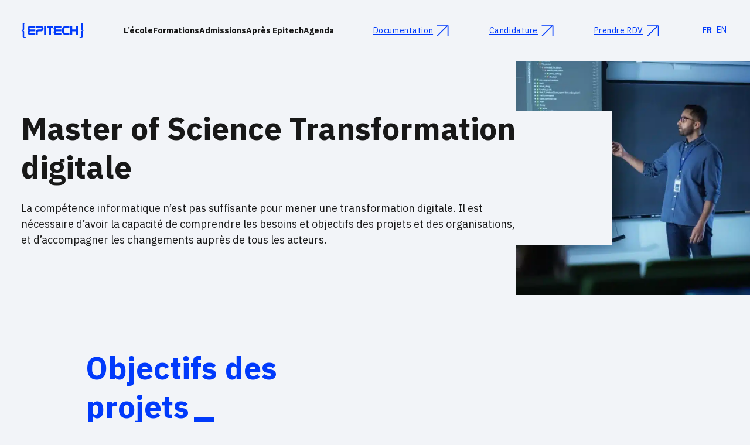

--- FILE ---
content_type: text/html; charset=UTF-8
request_url: https://www.epitech.eu/formation-alternance/master-of-science-transformation-digitale/
body_size: 26039
content:
<!DOCTYPE html>
<html lang="fr-FR">
<head>
	<meta charset="UTF-8" />
	
  <link rel="profile" href="https://gmpg.org/xfn/11">
  <!-- Google font -->
  <link rel="preconnect" href="https://fonts.googleapis.com">
  <link rel="preconnect" href="https://fonts.gstatic.com" crossorigin>
  <style id="" media="all">/* vietnamese */
@font-face {
  font-family: 'Anton';
  font-style: normal;
  font-weight: 400;
  font-display: swap;
  src: url(/fonts.gstatic.com/s/anton/v27/1Ptgg87LROyAm3K8-C8CSKlvPfE.woff2) format('woff2');
  unicode-range: U+0102-0103, U+0110-0111, U+0128-0129, U+0168-0169, U+01A0-01A1, U+01AF-01B0, U+0300-0301, U+0303-0304, U+0308-0309, U+0323, U+0329, U+1EA0-1EF9, U+20AB;
}
/* latin-ext */
@font-face {
  font-family: 'Anton';
  font-style: normal;
  font-weight: 400;
  font-display: swap;
  src: url(/fonts.gstatic.com/s/anton/v27/1Ptgg87LROyAm3K9-C8CSKlvPfE.woff2) format('woff2');
  unicode-range: U+0100-02BA, U+02BD-02C5, U+02C7-02CC, U+02CE-02D7, U+02DD-02FF, U+0304, U+0308, U+0329, U+1D00-1DBF, U+1E00-1E9F, U+1EF2-1EFF, U+2020, U+20A0-20AB, U+20AD-20C0, U+2113, U+2C60-2C7F, U+A720-A7FF;
}
/* latin */
@font-face {
  font-family: 'Anton';
  font-style: normal;
  font-weight: 400;
  font-display: swap;
  src: url(/fonts.gstatic.com/s/anton/v27/1Ptgg87LROyAm3Kz-C8CSKlv.woff2) format('woff2');
  unicode-range: U+0000-00FF, U+0131, U+0152-0153, U+02BB-02BC, U+02C6, U+02DA, U+02DC, U+0304, U+0308, U+0329, U+2000-206F, U+20AC, U+2122, U+2191, U+2193, U+2212, U+2215, U+FEFF, U+FFFD;
}
/* cyrillic-ext */
@font-face {
  font-family: 'IBM Plex Sans';
  font-style: italic;
  font-weight: 100 700;
  font-stretch: 100%;
  font-display: swap;
  src: url(/fonts.gstatic.com/s/ibmplexsans/v23/zYXxKVElMYYaJe8bpLHnCwDKhdTEG46kmUZQCX598fQbGYnYAKRjdNS7Iw.woff2) format('woff2');
  unicode-range: U+0460-052F, U+1C80-1C8A, U+20B4, U+2DE0-2DFF, U+A640-A69F, U+FE2E-FE2F;
}
/* cyrillic */
@font-face {
  font-family: 'IBM Plex Sans';
  font-style: italic;
  font-weight: 100 700;
  font-stretch: 100%;
  font-display: swap;
  src: url(/fonts.gstatic.com/s/ibmplexsans/v23/zYXxKVElMYYaJe8bpLHnCwDKhdTEG46kmUZQCX598fQbGYDYAKRjdNS7Iw.woff2) format('woff2');
  unicode-range: U+0301, U+0400-045F, U+0490-0491, U+04B0-04B1, U+2116;
}
/* greek */
@font-face {
  font-family: 'IBM Plex Sans';
  font-style: italic;
  font-weight: 100 700;
  font-stretch: 100%;
  font-display: swap;
  src: url(/fonts.gstatic.com/s/ibmplexsans/v23/zYXxKVElMYYaJe8bpLHnCwDKhdTEG46kmUZQCX598fQbGYfYAKRjdNS7Iw.woff2) format('woff2');
  unicode-range: U+0370-0377, U+037A-037F, U+0384-038A, U+038C, U+038E-03A1, U+03A3-03FF;
}
/* vietnamese */
@font-face {
  font-family: 'IBM Plex Sans';
  font-style: italic;
  font-weight: 100 700;
  font-stretch: 100%;
  font-display: swap;
  src: url(/fonts.gstatic.com/s/ibmplexsans/v23/zYXxKVElMYYaJe8bpLHnCwDKhdTEG46kmUZQCX598fQbGYvYAKRjdNS7Iw.woff2) format('woff2');
  unicode-range: U+0102-0103, U+0110-0111, U+0128-0129, U+0168-0169, U+01A0-01A1, U+01AF-01B0, U+0300-0301, U+0303-0304, U+0308-0309, U+0323, U+0329, U+1EA0-1EF9, U+20AB;
}
/* latin-ext */
@font-face {
  font-family: 'IBM Plex Sans';
  font-style: italic;
  font-weight: 100 700;
  font-stretch: 100%;
  font-display: swap;
  src: url(/fonts.gstatic.com/s/ibmplexsans/v23/zYXxKVElMYYaJe8bpLHnCwDKhdTEG46kmUZQCX598fQbGYrYAKRjdNS7Iw.woff2) format('woff2');
  unicode-range: U+0100-02BA, U+02BD-02C5, U+02C7-02CC, U+02CE-02D7, U+02DD-02FF, U+0304, U+0308, U+0329, U+1D00-1DBF, U+1E00-1E9F, U+1EF2-1EFF, U+2020, U+20A0-20AB, U+20AD-20C0, U+2113, U+2C60-2C7F, U+A720-A7FF;
}
/* latin */
@font-face {
  font-family: 'IBM Plex Sans';
  font-style: italic;
  font-weight: 100 700;
  font-stretch: 100%;
  font-display: swap;
  src: url(/fonts.gstatic.com/s/ibmplexsans/v23/zYXxKVElMYYaJe8bpLHnCwDKhdTEG46kmUZQCX598fQbGYTYAKRjdNQ.woff2) format('woff2');
  unicode-range: U+0000-00FF, U+0131, U+0152-0153, U+02BB-02BC, U+02C6, U+02DA, U+02DC, U+0304, U+0308, U+0329, U+2000-206F, U+20AC, U+2122, U+2191, U+2193, U+2212, U+2215, U+FEFF, U+FFFD;
}
/* cyrillic-ext */
@font-face {
  font-family: 'IBM Plex Sans';
  font-style: normal;
  font-weight: 100 700;
  font-stretch: 100%;
  font-display: swap;
  src: url(/fonts.gstatic.com/s/ibmplexsans/v23/zYXzKVElMYYaJe8bpLHnCwDKr932-G7dytD-Dmu1syxTKYbSB4ZhRNU.woff2) format('woff2');
  unicode-range: U+0460-052F, U+1C80-1C8A, U+20B4, U+2DE0-2DFF, U+A640-A69F, U+FE2E-FE2F;
}
/* cyrillic */
@font-face {
  font-family: 'IBM Plex Sans';
  font-style: normal;
  font-weight: 100 700;
  font-stretch: 100%;
  font-display: swap;
  src: url(/fonts.gstatic.com/s/ibmplexsans/v23/zYXzKVElMYYaJe8bpLHnCwDKr932-G7dytD-Dmu1syxaKYbSB4ZhRNU.woff2) format('woff2');
  unicode-range: U+0301, U+0400-045F, U+0490-0491, U+04B0-04B1, U+2116;
}
/* greek */
@font-face {
  font-family: 'IBM Plex Sans';
  font-style: normal;
  font-weight: 100 700;
  font-stretch: 100%;
  font-display: swap;
  src: url(/fonts.gstatic.com/s/ibmplexsans/v23/zYXzKVElMYYaJe8bpLHnCwDKr932-G7dytD-Dmu1syxdKYbSB4ZhRNU.woff2) format('woff2');
  unicode-range: U+0370-0377, U+037A-037F, U+0384-038A, U+038C, U+038E-03A1, U+03A3-03FF;
}
/* vietnamese */
@font-face {
  font-family: 'IBM Plex Sans';
  font-style: normal;
  font-weight: 100 700;
  font-stretch: 100%;
  font-display: swap;
  src: url(/fonts.gstatic.com/s/ibmplexsans/v23/zYXzKVElMYYaJe8bpLHnCwDKr932-G7dytD-Dmu1syxRKYbSB4ZhRNU.woff2) format('woff2');
  unicode-range: U+0102-0103, U+0110-0111, U+0128-0129, U+0168-0169, U+01A0-01A1, U+01AF-01B0, U+0300-0301, U+0303-0304, U+0308-0309, U+0323, U+0329, U+1EA0-1EF9, U+20AB;
}
/* latin-ext */
@font-face {
  font-family: 'IBM Plex Sans';
  font-style: normal;
  font-weight: 100 700;
  font-stretch: 100%;
  font-display: swap;
  src: url(/fonts.gstatic.com/s/ibmplexsans/v23/zYXzKVElMYYaJe8bpLHnCwDKr932-G7dytD-Dmu1syxQKYbSB4ZhRNU.woff2) format('woff2');
  unicode-range: U+0100-02BA, U+02BD-02C5, U+02C7-02CC, U+02CE-02D7, U+02DD-02FF, U+0304, U+0308, U+0329, U+1D00-1DBF, U+1E00-1E9F, U+1EF2-1EFF, U+2020, U+20A0-20AB, U+20AD-20C0, U+2113, U+2C60-2C7F, U+A720-A7FF;
}
/* latin */
@font-face {
  font-family: 'IBM Plex Sans';
  font-style: normal;
  font-weight: 100 700;
  font-stretch: 100%;
  font-display: swap;
  src: url(/fonts.gstatic.com/s/ibmplexsans/v23/zYXzKVElMYYaJe8bpLHnCwDKr932-G7dytD-Dmu1syxeKYbSB4Zh.woff2) format('woff2');
  unicode-range: U+0000-00FF, U+0131, U+0152-0153, U+02BB-02BC, U+02C6, U+02DA, U+02DC, U+0304, U+0308, U+0329, U+2000-206F, U+20AC, U+2122, U+2191, U+2193, U+2212, U+2215, U+FEFF, U+FFFD;
}
</style>

  <style>
    * {
      margin-block-start: 0px;
    }
  </style>

  <script>
      var html = document.getElementsByTagName('html')[0];
          html.classList.remove('no-js');
          html.classList.add('js');
      var template_directory_uri = 'https://www.epitech.eu/wp-content/themes/epitech-refonte';
  </script>
  <script type="text/javascript" src="https://cdn.sirdata.eu/wyoutube.js?pa=23324" async></script>
  <script type="text/javascript">window.dataLayer = window.dataLayer || []; window.dataLayer.push({ 'gtm.start': new Date().getTime(), event: 'gtm.js' });</script> <script type="text/javascript" src="https://fchifk.epitech.eu/wgrefke.js" async></script>
<meta name="viewport" content="width=device-width, initial-scale=1" />
<meta name='robots' content='index, follow, max-image-preview:large, max-snippet:-1, max-video-preview:-1' />
	<style>img:is([sizes="auto" i], [sizes^="auto," i]) { contain-intrinsic-size: 3000px 1500px }</style>
	
	<!-- This site is optimized with the Yoast SEO Premium plugin v22.8 (Yoast SEO v25.7) - https://yoast.com/wordpress/plugins/seo/ -->
	<meta name="description" content="Développez les compétences nécessaires pour proposer et mettre en œuvre des solutions pour accompagner la transformation technologique." />
	<link rel="canonical" href="https://www.epitech.eu/formation-alternance/master-of-science-transformation-digitale/" />
	<meta property="og:locale" content="fr_FR" />
	<meta property="og:type" content="article" />
	<meta property="og:title" content="Master of Science Transformation digitale" />
	<meta property="og:description" content="Développez les compétences nécessaires pour proposer et mettre en œuvre des solutions pour accompagner la transformation technologique." />
	<meta property="og:url" content="https://www.epitech.eu/formation-alternance/master-of-science-transformation-digitale/" />
	<meta property="og:site_name" content="Epitech" />
	<meta property="article:modified_time" content="2025-03-10T09:48:57+00:00" />
	<meta property="og:image" content="https://www.epitech.eu/wp-content/uploads/2023/10/msc-pro-ia-jpg.webp" />
	<meta name="twitter:card" content="summary_large_image" />
	<meta name="twitter:label1" content="Durée de lecture estimée" />
	<meta name="twitter:data1" content="6 minutes" />
	<script type="application/ld+json" class="yoast-schema-graph">{"@context":"https://schema.org","@graph":[{"@type":"WebPage","@id":"https://www.epitech.eu/formation-alternance/master-of-science-transformation-digitale/","url":"https://www.epitech.eu/formation-alternance/master-of-science-transformation-digitale/","name":"Master of Science Business & Technology Management - Epitech","isPartOf":{"@id":"https://www.epitech.eu/#website"},"primaryImageOfPage":{"@id":"https://www.epitech.eu/formation-alternance/master-of-science-transformation-digitale/#primaryimage"},"image":{"@id":"https://www.epitech.eu/formation-alternance/master-of-science-transformation-digitale/#primaryimage"},"thumbnailUrl":"https://www.epitech.eu/wp-content/uploads/2023/10/msc-pro-ia-jpg.webp","datePublished":"2023-10-31T16:51:17+00:00","dateModified":"2025-03-10T09:48:57+00:00","description":"Développez les compétences nécessaires pour proposer et mettre en œuvre des solutions pour accompagner la transformation technologique.","breadcrumb":{"@id":"https://www.epitech.eu/formation-alternance/master-of-science-transformation-digitale/#breadcrumb"},"inLanguage":"fr-FR","potentialAction":[{"@type":"ReadAction","target":["https://www.epitech.eu/formation-alternance/master-of-science-transformation-digitale/"]}]},{"@type":"ImageObject","inLanguage":"fr-FR","@id":"https://www.epitech.eu/formation-alternance/master-of-science-transformation-digitale/#primaryimage","url":"https://www.epitech.eu/wp-content/uploads/2023/10/msc-pro-ia-jpg.webp","contentUrl":"https://www.epitech.eu/wp-content/uploads/2023/10/msc-pro-ia-jpg.webp","width":1918,"height":1079},{"@type":"BreadcrumbList","@id":"https://www.epitech.eu/formation-alternance/master-of-science-transformation-digitale/#breadcrumb","itemListElement":[{"@type":"ListItem","position":1,"name":"Accueil","item":"https://www.epitech.eu/"},{"@type":"ListItem","position":2,"name":"MSc","item":"https://www.epitech.eu/formation-alternance/"},{"@type":"ListItem","position":3,"name":"Master of Science Transformation digitale"}]},{"@type":"WebSite","@id":"https://www.epitech.eu/#website","url":"https://www.epitech.eu/","name":"Epitech","description":"L&#039;école référence de l&#039;expertise informatique","publisher":{"@id":"https://www.epitech.eu/#organization"},"potentialAction":[{"@type":"SearchAction","target":{"@type":"EntryPoint","urlTemplate":"https://www.epitech.eu/?s={search_term_string}"},"query-input":{"@type":"PropertyValueSpecification","valueRequired":true,"valueName":"search_term_string"}}],"inLanguage":"fr-FR"},{"@type":"Organization","@id":"https://www.epitech.eu/#organization","name":"Epitech","url":"https://www.epitech.eu/","logo":{"@type":"ImageObject","inLanguage":"fr-FR","@id":"https://www.epitech.eu/#/schema/logo/image/","url":"https://www.epitech.eu/wp-content/uploads/2023/10/logo-epitech.svg","contentUrl":"https://www.epitech.eu/wp-content/uploads/2023/10/logo-epitech.svg","width":177,"height":44,"caption":"Epitech"},"image":{"@id":"https://www.epitech.eu/#/schema/logo/image/"}}]}</script>
	<!-- / Yoast SEO Premium plugin. -->


<title>Master of Science Business &amp; Technology Management - Epitech</title>
<link rel='dns-prefetch' href='//www.epitech.eu' />
<link rel='dns-prefetch' href='//static.ionis-group.com' />
<link rel="alternate" type="application/rss+xml" title="Epitech &raquo; Flux" href="https://www.epitech.eu/feed/" />
<link rel="alternate" type="application/rss+xml" title="Epitech &raquo; Flux des commentaires" href="https://www.epitech.eu/comments/feed/" />
<style id='wp-block-image-inline-css'>
.wp-block-image a{display:inline-block}.wp-block-image img{box-sizing:border-box;height:auto;max-width:100%;vertical-align:bottom}@media (prefers-reduced-motion:no-preference){.wp-block-image img.hide{visibility:hidden}.wp-block-image img.show{animation:show-content-image .4s}}.wp-block-image[style*=border-radius] img,.wp-block-image[style*=border-radius]>a{border-radius:inherit}.wp-block-image.has-custom-border img{box-sizing:border-box}.wp-block-image.aligncenter{text-align:center}.wp-block-image.alignfull a,.wp-block-image.alignwide a{width:100%}.wp-block-image.alignfull img,.wp-block-image.alignwide img{height:auto;width:100%}.wp-block-image .aligncenter,.wp-block-image .alignleft,.wp-block-image .alignright,.wp-block-image.aligncenter,.wp-block-image.alignleft,.wp-block-image.alignright{display:table}.wp-block-image .aligncenter>figcaption,.wp-block-image .alignleft>figcaption,.wp-block-image .alignright>figcaption,.wp-block-image.aligncenter>figcaption,.wp-block-image.alignleft>figcaption,.wp-block-image.alignright>figcaption{caption-side:bottom;display:table-caption}.wp-block-image .alignleft{float:left;margin:.5em 1em .5em 0}.wp-block-image .alignright{float:right;margin:.5em 0 .5em 1em}.wp-block-image .aligncenter{margin-left:auto;margin-right:auto}.wp-block-image :where(figcaption){margin-bottom:1em;margin-top:.5em}.wp-block-image.is-style-circle-mask img{border-radius:9999px}@supports ((-webkit-mask-image:none) or (mask-image:none)) or (-webkit-mask-image:none){.wp-block-image.is-style-circle-mask img{border-radius:0;-webkit-mask-image:url('data:image/svg+xml;utf8,<svg viewBox="0 0 100 100" xmlns="http://www.w3.org/2000/svg"><circle cx="50" cy="50" r="50"/></svg>');mask-image:url('data:image/svg+xml;utf8,<svg viewBox="0 0 100 100" xmlns="http://www.w3.org/2000/svg"><circle cx="50" cy="50" r="50"/></svg>');mask-mode:alpha;-webkit-mask-position:center;mask-position:center;-webkit-mask-repeat:no-repeat;mask-repeat:no-repeat;-webkit-mask-size:contain;mask-size:contain}}:root :where(.wp-block-image.is-style-rounded img,.wp-block-image .is-style-rounded img){border-radius:9999px}.wp-block-image figure{margin:0}.wp-lightbox-container{display:flex;flex-direction:column;position:relative}.wp-lightbox-container img{cursor:zoom-in}.wp-lightbox-container img:hover+button{opacity:1}.wp-lightbox-container button{align-items:center;-webkit-backdrop-filter:blur(16px) saturate(180%);backdrop-filter:blur(16px) saturate(180%);background-color:#5a5a5a40;border:none;border-radius:4px;cursor:zoom-in;display:flex;height:20px;justify-content:center;opacity:0;padding:0;position:absolute;right:16px;text-align:center;top:16px;transition:opacity .2s ease;width:20px;z-index:100}.wp-lightbox-container button:focus-visible{outline:3px auto #5a5a5a40;outline:3px auto -webkit-focus-ring-color;outline-offset:3px}.wp-lightbox-container button:hover{cursor:pointer;opacity:1}.wp-lightbox-container button:focus{opacity:1}.wp-lightbox-container button:focus,.wp-lightbox-container button:hover,.wp-lightbox-container button:not(:hover):not(:active):not(.has-background){background-color:#5a5a5a40;border:none}.wp-lightbox-overlay{box-sizing:border-box;cursor:zoom-out;height:100vh;left:0;overflow:hidden;position:fixed;top:0;visibility:hidden;width:100%;z-index:100000}.wp-lightbox-overlay .close-button{align-items:center;cursor:pointer;display:flex;justify-content:center;min-height:40px;min-width:40px;padding:0;position:absolute;right:calc(env(safe-area-inset-right) + 16px);top:calc(env(safe-area-inset-top) + 16px);z-index:5000000}.wp-lightbox-overlay .close-button:focus,.wp-lightbox-overlay .close-button:hover,.wp-lightbox-overlay .close-button:not(:hover):not(:active):not(.has-background){background:none;border:none}.wp-lightbox-overlay .lightbox-image-container{height:var(--wp--lightbox-container-height);left:50%;overflow:hidden;position:absolute;top:50%;transform:translate(-50%,-50%);transform-origin:top left;width:var(--wp--lightbox-container-width);z-index:9999999999}.wp-lightbox-overlay .wp-block-image{align-items:center;box-sizing:border-box;display:flex;height:100%;justify-content:center;margin:0;position:relative;transform-origin:0 0;width:100%;z-index:3000000}.wp-lightbox-overlay .wp-block-image img{height:var(--wp--lightbox-image-height);min-height:var(--wp--lightbox-image-height);min-width:var(--wp--lightbox-image-width);width:var(--wp--lightbox-image-width)}.wp-lightbox-overlay .wp-block-image figcaption{display:none}.wp-lightbox-overlay button{background:none;border:none}.wp-lightbox-overlay .scrim{background-color:#fff;height:100%;opacity:.9;position:absolute;width:100%;z-index:2000000}.wp-lightbox-overlay.active{animation:turn-on-visibility .25s both;visibility:visible}.wp-lightbox-overlay.active img{animation:turn-on-visibility .35s both}.wp-lightbox-overlay.show-closing-animation:not(.active){animation:turn-off-visibility .35s both}.wp-lightbox-overlay.show-closing-animation:not(.active) img{animation:turn-off-visibility .25s both}@media (prefers-reduced-motion:no-preference){.wp-lightbox-overlay.zoom.active{animation:none;opacity:1;visibility:visible}.wp-lightbox-overlay.zoom.active .lightbox-image-container{animation:lightbox-zoom-in .4s}.wp-lightbox-overlay.zoom.active .lightbox-image-container img{animation:none}.wp-lightbox-overlay.zoom.active .scrim{animation:turn-on-visibility .4s forwards}.wp-lightbox-overlay.zoom.show-closing-animation:not(.active){animation:none}.wp-lightbox-overlay.zoom.show-closing-animation:not(.active) .lightbox-image-container{animation:lightbox-zoom-out .4s}.wp-lightbox-overlay.zoom.show-closing-animation:not(.active) .lightbox-image-container img{animation:none}.wp-lightbox-overlay.zoom.show-closing-animation:not(.active) .scrim{animation:turn-off-visibility .4s forwards}}@keyframes show-content-image{0%{visibility:hidden}99%{visibility:hidden}to{visibility:visible}}@keyframes turn-on-visibility{0%{opacity:0}to{opacity:1}}@keyframes turn-off-visibility{0%{opacity:1;visibility:visible}99%{opacity:0;visibility:visible}to{opacity:0;visibility:hidden}}@keyframes lightbox-zoom-in{0%{transform:translate(calc((-100vw + var(--wp--lightbox-scrollbar-width))/2 + var(--wp--lightbox-initial-left-position)),calc(-50vh + var(--wp--lightbox-initial-top-position))) scale(var(--wp--lightbox-scale))}to{transform:translate(-50%,-50%) scale(1)}}@keyframes lightbox-zoom-out{0%{transform:translate(-50%,-50%) scale(1);visibility:visible}99%{visibility:visible}to{transform:translate(calc((-100vw + var(--wp--lightbox-scrollbar-width))/2 + var(--wp--lightbox-initial-left-position)),calc(-50vh + var(--wp--lightbox-initial-top-position))) scale(var(--wp--lightbox-scale));visibility:hidden}}
</style>
<style id='wp-block-image-theme-inline-css'>
:root :where(.wp-block-image figcaption){color:#555;font-size:13px;text-align:center}.is-dark-theme :root :where(.wp-block-image figcaption){color:#ffffffa6}.wp-block-image{margin:0 0 1em}
</style>
<style id='wp-block-spacer-inline-css'>
.wp-block-spacer{clear:both}
</style>
<style id='wp-block-paragraph-inline-css'>
.is-small-text{font-size:.875em}.is-regular-text{font-size:1em}.is-large-text{font-size:2.25em}.is-larger-text{font-size:3em}.has-drop-cap:not(:focus):first-letter{float:left;font-size:8.4em;font-style:normal;font-weight:100;line-height:.68;margin:.05em .1em 0 0;text-transform:uppercase}body.rtl .has-drop-cap:not(:focus):first-letter{float:none;margin-left:.1em}p.has-drop-cap.has-background{overflow:hidden}:root :where(p.has-background){padding:1.25em 2.375em}:where(p.has-text-color:not(.has-link-color)) a{color:inherit}p.has-text-align-left[style*="writing-mode:vertical-lr"],p.has-text-align-right[style*="writing-mode:vertical-rl"]{rotate:180deg}
</style>
<style id='wp-block-columns-inline-css'>
.wp-block-columns{align-items:normal!important;box-sizing:border-box;display:flex;flex-wrap:wrap!important}@media (min-width:782px){.wp-block-columns{flex-wrap:nowrap!important}}.wp-block-columns.are-vertically-aligned-top{align-items:flex-start}.wp-block-columns.are-vertically-aligned-center{align-items:center}.wp-block-columns.are-vertically-aligned-bottom{align-items:flex-end}@media (max-width:781px){.wp-block-columns:not(.is-not-stacked-on-mobile)>.wp-block-column{flex-basis:100%!important}}@media (min-width:782px){.wp-block-columns:not(.is-not-stacked-on-mobile)>.wp-block-column{flex-basis:0;flex-grow:1}.wp-block-columns:not(.is-not-stacked-on-mobile)>.wp-block-column[style*=flex-basis]{flex-grow:0}}.wp-block-columns.is-not-stacked-on-mobile{flex-wrap:nowrap!important}.wp-block-columns.is-not-stacked-on-mobile>.wp-block-column{flex-basis:0;flex-grow:1}.wp-block-columns.is-not-stacked-on-mobile>.wp-block-column[style*=flex-basis]{flex-grow:0}:where(.wp-block-columns){margin-bottom:1.75em}:where(.wp-block-columns.has-background){padding:1.25em 2.375em}.wp-block-column{flex-grow:1;min-width:0;overflow-wrap:break-word;word-break:break-word}.wp-block-column.is-vertically-aligned-top{align-self:flex-start}.wp-block-column.is-vertically-aligned-center{align-self:center}.wp-block-column.is-vertically-aligned-bottom{align-self:flex-end}.wp-block-column.is-vertically-aligned-stretch{align-self:stretch}.wp-block-column.is-vertically-aligned-bottom,.wp-block-column.is-vertically-aligned-center,.wp-block-column.is-vertically-aligned-top{width:100%}
</style>
<style id='wp-block-group-inline-css'>
.wp-block-group{box-sizing:border-box}:where(.wp-block-group.wp-block-group-is-layout-constrained){position:relative}
</style>
<style id='wp-block-group-theme-inline-css'>
:where(.wp-block-group.has-background){padding:1.25em 2.375em}
</style>
<style id='wp-block-template-part-theme-inline-css'>
:root :where(.wp-block-template-part.has-background){margin-bottom:0;margin-top:0;padding:1.25em 2.375em}
</style>
<style id='wp-block-heading-inline-css'>
h1.has-background,h2.has-background,h3.has-background,h4.has-background,h5.has-background,h6.has-background{padding:1.25em 2.375em}h1.has-text-align-left[style*=writing-mode]:where([style*=vertical-lr]),h1.has-text-align-right[style*=writing-mode]:where([style*=vertical-rl]),h2.has-text-align-left[style*=writing-mode]:where([style*=vertical-lr]),h2.has-text-align-right[style*=writing-mode]:where([style*=vertical-rl]),h3.has-text-align-left[style*=writing-mode]:where([style*=vertical-lr]),h3.has-text-align-right[style*=writing-mode]:where([style*=vertical-rl]),h4.has-text-align-left[style*=writing-mode]:where([style*=vertical-lr]),h4.has-text-align-right[style*=writing-mode]:where([style*=vertical-rl]),h5.has-text-align-left[style*=writing-mode]:where([style*=vertical-lr]),h5.has-text-align-right[style*=writing-mode]:where([style*=vertical-rl]),h6.has-text-align-left[style*=writing-mode]:where([style*=vertical-lr]),h6.has-text-align-right[style*=writing-mode]:where([style*=vertical-rl]){rotate:180deg}
</style>
<link rel='stylesheet' id='wp-block-cover-css' href='https://www.epitech.eu/wp-includes/blocks/cover/style.min.css?ver=6.7.1' media='all' />
<style id='wp-block-list-inline-css'>
ol,ul{box-sizing:border-box}:root :where(.wp-block-list.has-background){padding:1.25em 2.375em}
</style>
<style id='wp-block-button-inline-css'>
.wp-block-button__link{box-sizing:border-box;cursor:pointer;display:inline-block;text-align:center;word-break:break-word}.wp-block-button__link.aligncenter{text-align:center}.wp-block-button__link.alignright{text-align:right}:where(.wp-block-button__link){border-radius:9999px;box-shadow:none;padding:calc(.667em + 2px) calc(1.333em + 2px);text-decoration:none}.wp-block-button[style*=text-decoration] .wp-block-button__link{text-decoration:inherit}.wp-block-buttons>.wp-block-button.has-custom-width{max-width:none}.wp-block-buttons>.wp-block-button.has-custom-width .wp-block-button__link{width:100%}.wp-block-buttons>.wp-block-button.has-custom-font-size .wp-block-button__link{font-size:inherit}.wp-block-buttons>.wp-block-button.wp-block-button__width-25{width:calc(25% - var(--wp--style--block-gap, .5em)*.75)}.wp-block-buttons>.wp-block-button.wp-block-button__width-50{width:calc(50% - var(--wp--style--block-gap, .5em)*.5)}.wp-block-buttons>.wp-block-button.wp-block-button__width-75{width:calc(75% - var(--wp--style--block-gap, .5em)*.25)}.wp-block-buttons>.wp-block-button.wp-block-button__width-100{flex-basis:100%;width:100%}.wp-block-buttons.is-vertical>.wp-block-button.wp-block-button__width-25{width:25%}.wp-block-buttons.is-vertical>.wp-block-button.wp-block-button__width-50{width:50%}.wp-block-buttons.is-vertical>.wp-block-button.wp-block-button__width-75{width:75%}.wp-block-button.is-style-squared,.wp-block-button__link.wp-block-button.is-style-squared{border-radius:0}.wp-block-button.no-border-radius,.wp-block-button__link.no-border-radius{border-radius:0!important}:root :where(.wp-block-button .wp-block-button__link.is-style-outline),:root :where(.wp-block-button.is-style-outline>.wp-block-button__link){border:2px solid;padding:.667em 1.333em}:root :where(.wp-block-button .wp-block-button__link.is-style-outline:not(.has-text-color)),:root :where(.wp-block-button.is-style-outline>.wp-block-button__link:not(.has-text-color)){color:currentColor}:root :where(.wp-block-button .wp-block-button__link.is-style-outline:not(.has-background)),:root :where(.wp-block-button.is-style-outline>.wp-block-button__link:not(.has-background)){background-color:initial;background-image:none}
</style>
<style id='wp-block-buttons-inline-css'>
.wp-block-buttons.is-vertical{flex-direction:column}.wp-block-buttons.is-vertical>.wp-block-button:last-child{margin-bottom:0}.wp-block-buttons>.wp-block-button{display:inline-block;margin:0}.wp-block-buttons.is-content-justification-left{justify-content:flex-start}.wp-block-buttons.is-content-justification-left.is-vertical{align-items:flex-start}.wp-block-buttons.is-content-justification-center{justify-content:center}.wp-block-buttons.is-content-justification-center.is-vertical{align-items:center}.wp-block-buttons.is-content-justification-right{justify-content:flex-end}.wp-block-buttons.is-content-justification-right.is-vertical{align-items:flex-end}.wp-block-buttons.is-content-justification-space-between{justify-content:space-between}.wp-block-buttons.aligncenter{text-align:center}.wp-block-buttons:not(.is-content-justification-space-between,.is-content-justification-right,.is-content-justification-left,.is-content-justification-center) .wp-block-button.aligncenter{margin-left:auto;margin-right:auto;width:100%}.wp-block-buttons[style*=text-decoration] .wp-block-button,.wp-block-buttons[style*=text-decoration] .wp-block-button__link{text-decoration:inherit}.wp-block-buttons.has-custom-font-size .wp-block-button__link{font-size:inherit}.wp-block-button.aligncenter{text-align:center}
</style>
<style id='wp-block-post-content-inline-css'>
.wp-block-post-content{display:flow-root}
</style>
<link rel='stylesheet' id='wp-block-gallery-css' href='https://www.epitech.eu/wp-includes/blocks/gallery/style.min.css?ver=6.7.1' media='all' />
<style id='wp-block-gallery-theme-inline-css'>
.blocks-gallery-caption{color:#555;font-size:13px;text-align:center}.is-dark-theme .blocks-gallery-caption{color:#ffffffa6}
</style>
<style id='wp-block-navigation-link-inline-css'>
.wp-block-navigation .wp-block-navigation-item__label{overflow-wrap:break-word}.wp-block-navigation .wp-block-navigation-item__description{display:none}.link-ui-tools{border-top:1px solid #f0f0f0;padding:8px}.link-ui-block-inserter{padding-top:8px}.link-ui-block-inserter__back{margin-left:8px;text-transform:uppercase}
</style>
<link rel='stylesheet' id='wp-block-navigation-css' href='https://www.epitech.eu/wp-includes/blocks/navigation/style.min.css?ver=6.7.1' media='all' />
<link rel='stylesheet' id='wp-block-social-links-css' href='https://www.epitech.eu/wp-includes/blocks/social-links/style.min.css?ver=6.7.1' media='all' />
<style id='wp-block-library-inline-css'>
:root{--wp-admin-theme-color:#007cba;--wp-admin-theme-color--rgb:0,124,186;--wp-admin-theme-color-darker-10:#006ba1;--wp-admin-theme-color-darker-10--rgb:0,107,161;--wp-admin-theme-color-darker-20:#005a87;--wp-admin-theme-color-darker-20--rgb:0,90,135;--wp-admin-border-width-focus:2px;--wp-block-synced-color:#7a00df;--wp-block-synced-color--rgb:122,0,223;--wp-bound-block-color:var(--wp-block-synced-color)}@media (min-resolution:192dpi){:root{--wp-admin-border-width-focus:1.5px}}.wp-element-button{cursor:pointer}:root{--wp--preset--font-size--normal:16px;--wp--preset--font-size--huge:42px}:root .has-very-light-gray-background-color{background-color:#eee}:root .has-very-dark-gray-background-color{background-color:#313131}:root .has-very-light-gray-color{color:#eee}:root .has-very-dark-gray-color{color:#313131}:root .has-vivid-green-cyan-to-vivid-cyan-blue-gradient-background{background:linear-gradient(135deg,#00d084,#0693e3)}:root .has-purple-crush-gradient-background{background:linear-gradient(135deg,#34e2e4,#4721fb 50%,#ab1dfe)}:root .has-hazy-dawn-gradient-background{background:linear-gradient(135deg,#faaca8,#dad0ec)}:root .has-subdued-olive-gradient-background{background:linear-gradient(135deg,#fafae1,#67a671)}:root .has-atomic-cream-gradient-background{background:linear-gradient(135deg,#fdd79a,#004a59)}:root .has-nightshade-gradient-background{background:linear-gradient(135deg,#330968,#31cdcf)}:root .has-midnight-gradient-background{background:linear-gradient(135deg,#020381,#2874fc)}.has-regular-font-size{font-size:1em}.has-larger-font-size{font-size:2.625em}.has-normal-font-size{font-size:var(--wp--preset--font-size--normal)}.has-huge-font-size{font-size:var(--wp--preset--font-size--huge)}.has-text-align-center{text-align:center}.has-text-align-left{text-align:left}.has-text-align-right{text-align:right}#end-resizable-editor-section{display:none}.aligncenter{clear:both}.items-justified-left{justify-content:flex-start}.items-justified-center{justify-content:center}.items-justified-right{justify-content:flex-end}.items-justified-space-between{justify-content:space-between}.screen-reader-text{border:0;clip:rect(1px,1px,1px,1px);clip-path:inset(50%);height:1px;margin:-1px;overflow:hidden;padding:0;position:absolute;width:1px;word-wrap:normal!important}.screen-reader-text:focus{background-color:#ddd;clip:auto!important;clip-path:none;color:#444;display:block;font-size:1em;height:auto;left:5px;line-height:normal;padding:15px 23px 14px;text-decoration:none;top:5px;width:auto;z-index:100000}html :where(.has-border-color){border-style:solid}html :where([style*=border-top-color]){border-top-style:solid}html :where([style*=border-right-color]){border-right-style:solid}html :where([style*=border-bottom-color]){border-bottom-style:solid}html :where([style*=border-left-color]){border-left-style:solid}html :where([style*=border-width]){border-style:solid}html :where([style*=border-top-width]){border-top-style:solid}html :where([style*=border-right-width]){border-right-style:solid}html :where([style*=border-bottom-width]){border-bottom-style:solid}html :where([style*=border-left-width]){border-left-style:solid}html :where(img[class*=wp-image-]){height:auto;max-width:100%}:where(figure){margin:0 0 1em}html :where(.is-position-sticky){--wp-admin--admin-bar--position-offset:var(--wp-admin--admin-bar--height,0px)}@media screen and (max-width:600px){html :where(.is-position-sticky){--wp-admin--admin-bar--position-offset:0px}}
</style>
<style id='global-styles-inline-css'>
:root{--wp--preset--aspect-ratio--square: 1;--wp--preset--aspect-ratio--4-3: 4/3;--wp--preset--aspect-ratio--3-4: 3/4;--wp--preset--aspect-ratio--3-2: 3/2;--wp--preset--aspect-ratio--2-3: 2/3;--wp--preset--aspect-ratio--16-9: 16/9;--wp--preset--aspect-ratio--9-16: 9/16;--wp--preset--color--black: #181818;--wp--preset--color--cyan-bluish-gray: #abb8c3;--wp--preset--color--white: #F2F4F8;--wp--preset--color--pale-pink: #f78da7;--wp--preset--color--vivid-red: #cf2e2e;--wp--preset--color--luminous-vivid-orange: #ff6900;--wp--preset--color--luminous-vivid-amber: #fcb900;--wp--preset--color--light-green-cyan: #7bdcb5;--wp--preset--color--vivid-green-cyan: #00d084;--wp--preset--color--pale-cyan-blue: #8ed1fc;--wp--preset--color--vivid-cyan-blue: #0693e3;--wp--preset--color--vivid-purple: #9b51e0;--wp--preset--color--primary: #013AFB;--wp--preset--color--tech: #00ff97;--wp--preset--color--together: #ff5a3a;--wp--preset--color--tomorrow: #ff1ef7;--wp--preset--color--light: #F2F4F8;--wp--preset--gradient--vivid-cyan-blue-to-vivid-purple: linear-gradient(135deg,rgba(6,147,227,1) 0%,rgb(155,81,224) 100%);--wp--preset--gradient--light-green-cyan-to-vivid-green-cyan: linear-gradient(135deg,rgb(122,220,180) 0%,rgb(0,208,130) 100%);--wp--preset--gradient--luminous-vivid-amber-to-luminous-vivid-orange: linear-gradient(135deg,rgba(252,185,0,1) 0%,rgba(255,105,0,1) 100%);--wp--preset--gradient--luminous-vivid-orange-to-vivid-red: linear-gradient(135deg,rgba(255,105,0,1) 0%,rgb(207,46,46) 100%);--wp--preset--gradient--very-light-gray-to-cyan-bluish-gray: linear-gradient(135deg,rgb(238,238,238) 0%,rgb(169,184,195) 100%);--wp--preset--gradient--cool-to-warm-spectrum: linear-gradient(135deg,rgb(74,234,220) 0%,rgb(151,120,209) 20%,rgb(207,42,186) 40%,rgb(238,44,130) 60%,rgb(251,105,98) 80%,rgb(254,248,76) 100%);--wp--preset--gradient--blush-light-purple: linear-gradient(135deg,rgb(255,206,236) 0%,rgb(152,150,240) 100%);--wp--preset--gradient--blush-bordeaux: linear-gradient(135deg,rgb(254,205,165) 0%,rgb(254,45,45) 50%,rgb(107,0,62) 100%);--wp--preset--gradient--luminous-dusk: linear-gradient(135deg,rgb(255,203,112) 0%,rgb(199,81,192) 50%,rgb(65,88,208) 100%);--wp--preset--gradient--pale-ocean: linear-gradient(135deg,rgb(255,245,203) 0%,rgb(182,227,212) 50%,rgb(51,167,181) 100%);--wp--preset--gradient--electric-grass: linear-gradient(135deg,rgb(202,248,128) 0%,rgb(113,206,126) 100%);--wp--preset--gradient--midnight: linear-gradient(135deg,rgb(2,3,129) 0%,rgb(40,116,252) 100%);--wp--preset--font-size--small: 13px;--wp--preset--font-size--medium: 20px;--wp--preset--font-size--large: 36px;--wp--preset--font-size--x-large: 42px;--wp--preset--font-size--heading-xl: clamp(4.5rem, 4rem + 1.6667vw, 6rem);--wp--preset--font-size--heading-l: clamp(2.5rem, 1.8333rem + 2.2222vw, 4.5rem);--wp--preset--font-size--heading-m: clamp(2.5rem, 2rem + 1.6667vw, 4rem);--wp--preset--font-size--heading-s: clamp(2rem, 1.8333rem + 0.5556vw, 2.5rem);--wp--preset--font-size--heading-xs: clamp(1.5rem, 1.3333rem + 0.5556vw, 2rem);--wp--preset--font-size--heading-xxs: clamp(1.25rem, 1.1667rem + 0.2778vw, 1.5rem);--wp--preset--font-size--body-xl: clamp(1rem, 0.9583rem + 0.1389vw, 1.125rem);--wp--preset--font-size--body-l: 1rem;--wp--preset--font-size--body-normal: 0.875rem;--wp--preset--font-size--body-s: 0.75rem;--wp--preset--font-size--heading-1: clamp(4.5rem, 4rem + 1.6667vw, 6rem);--wp--preset--font-size--heading-2: clamp(2.5rem, 1.8333rem + 2.2222vw, 4.5rem);--wp--preset--font-size--heading-3: clamp(2.5rem, 2rem + 1.6667vw, 4rem);--wp--preset--font-size--heading-4: clamp(2rem, 1.8333rem + 0.5556vw, 2.5rem);--wp--preset--font-size--heading-5: clamp(1.5rem, 1.3333rem + 0.5556vw, 2rem);--wp--preset--font-size--heading-6: clamp(1.25rem, 1.1667rem + 0.2778vw, 1.5rem);--wp--preset--font-family--primary: IBM Plex Sans, sans-serif;;--wp--preset--font-family--secondary: Anton, sans-serif;;--wp--preset--spacing--20: 0.44rem;--wp--preset--spacing--30: 0.67rem;--wp--preset--spacing--40: 1rem;--wp--preset--spacing--50: 1.5rem;--wp--preset--spacing--60: 2.25rem;--wp--preset--spacing--70: 3.38rem;--wp--preset--spacing--80: 5.06rem;--wp--preset--spacing--xxl: clamp(5rem, 4rem + 3.3333vw, 8rem);--wp--preset--spacing--xl: clamp(2.5rem, 2rem + 1.6667vw, 4rem);--wp--preset--spacing--l: clamp(2rem, 1.8333rem + 0.5556vw, 2.5rem);--wp--preset--spacing--m: clamp(1rem, 0.8333rem + 0.5556vw, 1.5rem);--wp--preset--spacing--s: 1rem;--wp--preset--spacing--xs: 0.5rem;--wp--preset--shadow--natural: 6px 6px 9px rgba(0, 0, 0, 0.2);--wp--preset--shadow--deep: 12px 12px 50px rgba(0, 0, 0, 0.4);--wp--preset--shadow--sharp: 6px 6px 0px rgba(0, 0, 0, 0.2);--wp--preset--shadow--outlined: 6px 6px 0px -3px rgba(255, 255, 255, 1), 6px 6px rgba(0, 0, 0, 1);--wp--preset--shadow--crisp: 6px 6px 0px rgba(0, 0, 0, 1);--wp--custom--header--height: 115px;--wp--custom--sticky-margin-top: var(--wp--preset--spacing--l);--wp--custom--body--font-weight: 400;--wp--custom--body--line-height: 1.5;--wp--custom--heading--font-weight: 700;--wp--custom--heading--line-height: 1.25;--wp--custom--display--font-weight: 400;--wp--custom--display--line-height: 1.25;}:root { --wp--style--global--content-size: 1120px;--wp--style--global--wide-size: 1120px; }:where(body) { margin: 0; }.wp-site-blocks { padding-top: var(--wp--style--root--padding-top); padding-bottom: var(--wp--style--root--padding-bottom); }.has-global-padding { padding-right: var(--wp--style--root--padding-right); padding-left: var(--wp--style--root--padding-left); }.has-global-padding > .alignfull { margin-right: calc(var(--wp--style--root--padding-right) * -1); margin-left: calc(var(--wp--style--root--padding-left) * -1); }.has-global-padding :where(:not(.alignfull.is-layout-flow) > .has-global-padding:not(.wp-block-block, .alignfull)) { padding-right: 0; padding-left: 0; }.has-global-padding :where(:not(.alignfull.is-layout-flow) > .has-global-padding:not(.wp-block-block, .alignfull)) > .alignfull { margin-left: 0; margin-right: 0; }.wp-site-blocks > .alignleft { float: left; margin-right: 2em; }.wp-site-blocks > .alignright { float: right; margin-left: 2em; }.wp-site-blocks > .aligncenter { justify-content: center; margin-left: auto; margin-right: auto; }:where(.wp-site-blocks) > * { margin-block-start: var(--wp--preset--spacing--m); margin-block-end: 0; }:where(.wp-site-blocks) > :first-child { margin-block-start: 0; }:where(.wp-site-blocks) > :last-child { margin-block-end: 0; }:root { --wp--style--block-gap: var(--wp--preset--spacing--m); }:root :where(.is-layout-flow) > :first-child{margin-block-start: 0;}:root :where(.is-layout-flow) > :last-child{margin-block-end: 0;}:root :where(.is-layout-flow) > *{margin-block-start: var(--wp--preset--spacing--m);margin-block-end: 0;}:root :where(.is-layout-constrained) > :first-child{margin-block-start: 0;}:root :where(.is-layout-constrained) > :last-child{margin-block-end: 0;}:root :where(.is-layout-constrained) > *{margin-block-start: var(--wp--preset--spacing--m);margin-block-end: 0;}:root :where(.is-layout-flex){gap: var(--wp--preset--spacing--m);}:root :where(.is-layout-grid){gap: var(--wp--preset--spacing--m);}.is-layout-flow > .alignleft{float: left;margin-inline-start: 0;margin-inline-end: 2em;}.is-layout-flow > .alignright{float: right;margin-inline-start: 2em;margin-inline-end: 0;}.is-layout-flow > .aligncenter{margin-left: auto !important;margin-right: auto !important;}.is-layout-constrained > .alignleft{float: left;margin-inline-start: 0;margin-inline-end: 2em;}.is-layout-constrained > .alignright{float: right;margin-inline-start: 2em;margin-inline-end: 0;}.is-layout-constrained > .aligncenter{margin-left: auto !important;margin-right: auto !important;}.is-layout-constrained > :where(:not(.alignleft):not(.alignright):not(.alignfull)){max-width: var(--wp--style--global--content-size);margin-left: auto !important;margin-right: auto !important;}.is-layout-constrained > .alignwide{max-width: var(--wp--style--global--wide-size);}body .is-layout-flex{display: flex;}.is-layout-flex{flex-wrap: wrap;align-items: center;}.is-layout-flex > :is(*, div){margin: 0;}body .is-layout-grid{display: grid;}.is-layout-grid > :is(*, div){margin: 0;}body{font-family: var(--wp--preset--font-family--primary);font-size: var(--wp--preset--font-size--body-normal);font-weight: var(--wp--custom--body--font-weight);line-height: var(--wp--custom--body--line-height);--wp--style--root--padding-top: 0;--wp--style--root--padding-right: var(--wp--preset--spacing--l);--wp--style--root--padding-bottom: 0;--wp--style--root--padding-left: var(--wp--preset--spacing--l);}a:where(:not(.wp-element-button)){text-decoration: underline;}h1, h2, h3, h4, h5, h6{font-style: normal;font-weight: var(--wp--custom--heading--font-weight);line-height: var(--wp--custom--heading--line-height);}h1{font-size: var(--wp--preset--font-size--heading-m);}h2{font-size: var(--wp--preset--font-size--heading-s);}h3{font-size: var(--wp--preset--font-size--heading-xs);}h4{font-size: var(--wp--preset--font-size--heading-xxs);}h5{font-size: var(--wp--preset--font-size--body-xl);}h6{font-size: var(--wp--preset--font-size--body-l);}:root :where(.wp-element-button, .wp-block-button__link){background-color: #32373c;border-width: 0;color: #fff;font-family: inherit;font-size: inherit;line-height: inherit;padding: calc(0.667em + 2px) calc(1.333em + 2px);text-decoration: none;}.has-black-color{color: var(--wp--preset--color--black) !important;}.has-cyan-bluish-gray-color{color: var(--wp--preset--color--cyan-bluish-gray) !important;}.has-white-color{color: var(--wp--preset--color--white) !important;}.has-pale-pink-color{color: var(--wp--preset--color--pale-pink) !important;}.has-vivid-red-color{color: var(--wp--preset--color--vivid-red) !important;}.has-luminous-vivid-orange-color{color: var(--wp--preset--color--luminous-vivid-orange) !important;}.has-luminous-vivid-amber-color{color: var(--wp--preset--color--luminous-vivid-amber) !important;}.has-light-green-cyan-color{color: var(--wp--preset--color--light-green-cyan) !important;}.has-vivid-green-cyan-color{color: var(--wp--preset--color--vivid-green-cyan) !important;}.has-pale-cyan-blue-color{color: var(--wp--preset--color--pale-cyan-blue) !important;}.has-vivid-cyan-blue-color{color: var(--wp--preset--color--vivid-cyan-blue) !important;}.has-vivid-purple-color{color: var(--wp--preset--color--vivid-purple) !important;}.has-primary-color{color: var(--wp--preset--color--primary) !important;}.has-tech-color{color: var(--wp--preset--color--tech) !important;}.has-together-color{color: var(--wp--preset--color--together) !important;}.has-tomorrow-color{color: var(--wp--preset--color--tomorrow) !important;}.has-light-color{color: var(--wp--preset--color--light) !important;}.has-black-background-color{background-color: var(--wp--preset--color--black) !important;}.has-cyan-bluish-gray-background-color{background-color: var(--wp--preset--color--cyan-bluish-gray) !important;}.has-white-background-color{background-color: var(--wp--preset--color--white) !important;}.has-pale-pink-background-color{background-color: var(--wp--preset--color--pale-pink) !important;}.has-vivid-red-background-color{background-color: var(--wp--preset--color--vivid-red) !important;}.has-luminous-vivid-orange-background-color{background-color: var(--wp--preset--color--luminous-vivid-orange) !important;}.has-luminous-vivid-amber-background-color{background-color: var(--wp--preset--color--luminous-vivid-amber) !important;}.has-light-green-cyan-background-color{background-color: var(--wp--preset--color--light-green-cyan) !important;}.has-vivid-green-cyan-background-color{background-color: var(--wp--preset--color--vivid-green-cyan) !important;}.has-pale-cyan-blue-background-color{background-color: var(--wp--preset--color--pale-cyan-blue) !important;}.has-vivid-cyan-blue-background-color{background-color: var(--wp--preset--color--vivid-cyan-blue) !important;}.has-vivid-purple-background-color{background-color: var(--wp--preset--color--vivid-purple) !important;}.has-primary-background-color{background-color: var(--wp--preset--color--primary) !important;}.has-tech-background-color{background-color: var(--wp--preset--color--tech) !important;}.has-together-background-color{background-color: var(--wp--preset--color--together) !important;}.has-tomorrow-background-color{background-color: var(--wp--preset--color--tomorrow) !important;}.has-light-background-color{background-color: var(--wp--preset--color--light) !important;}.has-black-border-color{border-color: var(--wp--preset--color--black) !important;}.has-cyan-bluish-gray-border-color{border-color: var(--wp--preset--color--cyan-bluish-gray) !important;}.has-white-border-color{border-color: var(--wp--preset--color--white) !important;}.has-pale-pink-border-color{border-color: var(--wp--preset--color--pale-pink) !important;}.has-vivid-red-border-color{border-color: var(--wp--preset--color--vivid-red) !important;}.has-luminous-vivid-orange-border-color{border-color: var(--wp--preset--color--luminous-vivid-orange) !important;}.has-luminous-vivid-amber-border-color{border-color: var(--wp--preset--color--luminous-vivid-amber) !important;}.has-light-green-cyan-border-color{border-color: var(--wp--preset--color--light-green-cyan) !important;}.has-vivid-green-cyan-border-color{border-color: var(--wp--preset--color--vivid-green-cyan) !important;}.has-pale-cyan-blue-border-color{border-color: var(--wp--preset--color--pale-cyan-blue) !important;}.has-vivid-cyan-blue-border-color{border-color: var(--wp--preset--color--vivid-cyan-blue) !important;}.has-vivid-purple-border-color{border-color: var(--wp--preset--color--vivid-purple) !important;}.has-primary-border-color{border-color: var(--wp--preset--color--primary) !important;}.has-tech-border-color{border-color: var(--wp--preset--color--tech) !important;}.has-together-border-color{border-color: var(--wp--preset--color--together) !important;}.has-tomorrow-border-color{border-color: var(--wp--preset--color--tomorrow) !important;}.has-light-border-color{border-color: var(--wp--preset--color--light) !important;}.has-vivid-cyan-blue-to-vivid-purple-gradient-background{background: var(--wp--preset--gradient--vivid-cyan-blue-to-vivid-purple) !important;}.has-light-green-cyan-to-vivid-green-cyan-gradient-background{background: var(--wp--preset--gradient--light-green-cyan-to-vivid-green-cyan) !important;}.has-luminous-vivid-amber-to-luminous-vivid-orange-gradient-background{background: var(--wp--preset--gradient--luminous-vivid-amber-to-luminous-vivid-orange) !important;}.has-luminous-vivid-orange-to-vivid-red-gradient-background{background: var(--wp--preset--gradient--luminous-vivid-orange-to-vivid-red) !important;}.has-very-light-gray-to-cyan-bluish-gray-gradient-background{background: var(--wp--preset--gradient--very-light-gray-to-cyan-bluish-gray) !important;}.has-cool-to-warm-spectrum-gradient-background{background: var(--wp--preset--gradient--cool-to-warm-spectrum) !important;}.has-blush-light-purple-gradient-background{background: var(--wp--preset--gradient--blush-light-purple) !important;}.has-blush-bordeaux-gradient-background{background: var(--wp--preset--gradient--blush-bordeaux) !important;}.has-luminous-dusk-gradient-background{background: var(--wp--preset--gradient--luminous-dusk) !important;}.has-pale-ocean-gradient-background{background: var(--wp--preset--gradient--pale-ocean) !important;}.has-electric-grass-gradient-background{background: var(--wp--preset--gradient--electric-grass) !important;}.has-midnight-gradient-background{background: var(--wp--preset--gradient--midnight) !important;}.has-small-font-size{font-size: var(--wp--preset--font-size--small) !important;}.has-medium-font-size{font-size: var(--wp--preset--font-size--medium) !important;}.has-large-font-size{font-size: var(--wp--preset--font-size--large) !important;}.has-x-large-font-size{font-size: var(--wp--preset--font-size--x-large) !important;}.has-heading-xl-font-size{font-size: var(--wp--preset--font-size--heading-xl) !important;}.has-heading-l-font-size{font-size: var(--wp--preset--font-size--heading-l) !important;}.has-heading-m-font-size{font-size: var(--wp--preset--font-size--heading-m) !important;}.has-heading-s-font-size{font-size: var(--wp--preset--font-size--heading-s) !important;}.has-heading-xs-font-size{font-size: var(--wp--preset--font-size--heading-xs) !important;}.has-heading-xxs-font-size{font-size: var(--wp--preset--font-size--heading-xxs) !important;}.has-body-xl-font-size{font-size: var(--wp--preset--font-size--body-xl) !important;}.has-body-l-font-size{font-size: var(--wp--preset--font-size--body-l) !important;}.has-body-normal-font-size{font-size: var(--wp--preset--font-size--body-normal) !important;}.has-body-s-font-size{font-size: var(--wp--preset--font-size--body-s) !important;}.has-heading-1-font-size{font-size: var(--wp--preset--font-size--heading-1) !important;}.has-heading-2-font-size{font-size: var(--wp--preset--font-size--heading-2) !important;}.has-heading-3-font-size{font-size: var(--wp--preset--font-size--heading-3) !important;}.has-heading-4-font-size{font-size: var(--wp--preset--font-size--heading-4) !important;}.has-heading-5-font-size{font-size: var(--wp--preset--font-size--heading-5) !important;}.has-heading-6-font-size{font-size: var(--wp--preset--font-size--heading-6) !important;}.has-primary-font-family{font-family: var(--wp--preset--font-family--primary) !important;}.has-secondary-font-family{font-family: var(--wp--preset--font-family--secondary) !important;}
.slider-annees .swiper-slide-prev p{color: transparent !important}
.slider-annees .swiper-slide-next p{color: transparent !important}

.slider-annees .swiper-slide-prev h3{color: transparent !important}
.slider-annees .swiper-slide-next h3{color: transparent !important}

.slider-annees .swiper-slide-prev mark{color: transparent !important}
.slider-annees .swiper-slide-next mark{color: transparent !important}
@media (max-width: 781px) {
.slider-annees-slider .swiper-pagination-annees::after{top:50px !important; bottom:inherit !important;}
#iframe-notification-a908f4bc-6e3c-41d3-9023-b2ae4b0643d6{
	  bottom: 66px !important;
    right: 12px !important;
}
}
@media (min-width: 781px) {
.slider-annees-slider .swiper-pagination-annees::after{top:112px !important; bottom:inherit !important;}
#iframe-notification-a908f4bc-6e3c-41d3-9023-b2ae4b0643d6{
	  bottom: 120px !important;
	  right: 50px !important;
}
}
:root :where(.wp-block-columns){margin-top: var(--wp--preset--spacing--s);margin-bottom: var(--wp--preset--spacing--s);}:root :where(.wp-block-columns-is-layout-flow) > :first-child{margin-block-start: 0;}:root :where(.wp-block-columns-is-layout-flow) > :last-child{margin-block-end: 0;}:root :where(.wp-block-columns-is-layout-flow) > *{margin-block-start: var(--wp--preset--spacing--l);margin-block-end: 0;}:root :where(.wp-block-columns-is-layout-constrained) > :first-child{margin-block-start: 0;}:root :where(.wp-block-columns-is-layout-constrained) > :last-child{margin-block-end: 0;}:root :where(.wp-block-columns-is-layout-constrained) > *{margin-block-start: var(--wp--preset--spacing--l);margin-block-end: 0;}:root :where(.wp-block-columns-is-layout-flex){gap: var(--wp--preset--spacing--l);}:root :where(.wp-block-columns-is-layout-grid){gap: var(--wp--preset--spacing--l);}
:root :where(.wp-block-cover){padding-top: var(--wp--preset--spacing--l);padding-bottom: var(--wp--preset--spacing--l);}
:root :where(.wp-block-heading){margin-top: var(--wp--preset--spacing--s);margin-bottom: var(--wp--preset--spacing--xs);}
:root :where(p){margin-bottom: var(--wp--preset--spacing--xs);}
:root :where(.wp-block-list){padding-left: var(--wp--preset--spacing--xs);}
:root :where(.wp-block-acf-chiffres-cles){margin-top: var(--wp--preset--spacing--l);margin-bottom: var(--wp--preset--spacing--l);}
</style>
<style id='core-block-supports-inline-css'>
.wp-container-core-column-is-layout-1 > *{margin-block-start:0;margin-block-end:0;}.wp-container-core-column-is-layout-1 > * + *{margin-block-start:1rem;margin-block-end:0;}.wp-container-core-column-is-layout-2 > *{margin-block-start:0;margin-block-end:0;}.wp-container-core-column-is-layout-2 > * + *{margin-block-start:1rem;margin-block-end:0;}.wp-container-core-columns-is-layout-1{flex-wrap:nowrap;gap:var(--wp--preset--spacing--10) var(--wp--preset--spacing--10);}.wp-container-core-group-is-layout-1 > .alignfull{margin-right:calc(var(--wp--preset--spacing--10) * -1);margin-left:calc(var(--wp--preset--spacing--10) * -1);}.wp-container-core-group-is-layout-2 > :where(:not(.alignleft):not(.alignright):not(.alignfull)){max-width:700px;margin-left:0 !important;margin-right:auto !important;}.wp-container-core-group-is-layout-2 > .alignwide{max-width:700px;}.wp-container-core-group-is-layout-2 .alignfull{max-width:none;}.wp-container-core-group-is-layout-2 > .alignfull{margin-right:calc(0px * -1);margin-left:calc(0px * -1);}.wp-container-core-column-is-layout-3 > *{margin-block-start:0;margin-block-end:0;}.wp-container-core-column-is-layout-3 > * + *{margin-block-start:var(--wp--preset--spacing--40);margin-block-end:0;}.wp-container-core-columns-is-layout-2{flex-wrap:nowrap;gap:0 var(--wp--preset--spacing--40);}.wp-container-1{top:calc(0px + var(--wp-admin--admin-bar--position-offset, 0px));position:sticky;z-index:10;}.wp-container-core-columns-is-layout-3{flex-wrap:nowrap;gap:2em var(--wp--preset--spacing--20);}.wp-container-core-group-is-layout-4 > :where(:not(.alignleft):not(.alignright):not(.alignfull)){max-width:1782px;margin-left:0 !important;margin-right:auto !important;}.wp-container-core-group-is-layout-4 > .alignwide{max-width:1782px;}.wp-container-core-group-is-layout-4 .alignfull{max-width:none;}.wp-container-core-group-is-layout-5{flex-wrap:nowrap;justify-content:flex-end;}.wp-container-core-buttons-is-layout-1{justify-content:flex-end;}.wp-container-core-group-is-layout-6 > .alignfull{margin-right:calc(8% * -1);margin-left:calc(8% * -1);}.wp-container-core-group-is-layout-7 > .alignfull{margin-right:calc(0% * -1);margin-left:calc(0% * -1);}.wp-container-core-group-is-layout-7 > :where(:not(.alignleft):not(.alignright):not(.alignfull)){margin-left:0 !important;}.wp-container-core-group-is-layout-8{flex-wrap:nowrap;justify-content:flex-end;}.wp-container-core-group-is-layout-9 > .alignfull{margin-right:calc(8% * -1);margin-left:calc(8% * -1);}.wp-container-core-group-is-layout-10 > .alignfull{margin-right:calc(0% * -1);margin-left:calc(0% * -1);}.wp-container-core-group-is-layout-10 > :where(:not(.alignleft):not(.alignright):not(.alignfull)){margin-left:0 !important;}.wp-container-core-group-is-layout-11{flex-wrap:nowrap;justify-content:flex-end;}.wp-container-core-group-is-layout-12 > .alignfull{margin-right:calc(8% * -1);margin-left:calc(8% * -1);}.wp-container-core-group-is-layout-13 > .alignfull{margin-right:calc(0% * -1);margin-left:calc(0% * -1);}.wp-container-core-group-is-layout-13 > :where(:not(.alignleft):not(.alignright):not(.alignfull)){margin-left:0 !important;}.wp-container-core-group-is-layout-14{flex-wrap:nowrap;justify-content:flex-end;}.wp-container-core-buttons-is-layout-2{justify-content:flex-end;}.wp-container-core-group-is-layout-15 > .alignfull{margin-right:calc(8% * -1);margin-left:calc(8% * -1);}.wp-container-core-group-is-layout-16 > .alignfull{margin-right:calc(0% * -1);margin-left:calc(0% * -1);}.wp-container-core-group-is-layout-16 > :where(:not(.alignleft):not(.alignright):not(.alignfull)){margin-left:0 !important;}.wp-container-core-columns-is-layout-4{flex-wrap:nowrap;gap:2em var(--wp--preset--spacing--10);}.wp-container-core-group-is-layout-17{flex-wrap:nowrap;justify-content:flex-end;}.wp-container-core-buttons-is-layout-3{justify-content:flex-end;}.wp-container-core-group-is-layout-18 > .alignfull{margin-right:calc(8% * -1);margin-left:calc(8% * -1);}.wp-container-core-group-is-layout-19 > .alignfull{margin-right:calc(0% * -1);margin-left:calc(0% * -1);}.wp-container-core-group-is-layout-19 > :where(:not(.alignleft):not(.alignright):not(.alignfull)){margin-left:0 !important;}.wp-container-core-group-is-layout-20{flex-wrap:nowrap;justify-content:flex-end;}.wp-container-core-group-is-layout-21 > .alignfull{margin-right:calc(8% * -1);margin-left:calc(8% * -1);}.wp-container-core-group-is-layout-22 > .alignfull{margin-right:calc(0% * -1);margin-left:calc(0% * -1);}.wp-container-core-group-is-layout-22 > :where(:not(.alignleft):not(.alignright):not(.alignfull)){margin-left:0 !important;}.wp-container-core-group-is-layout-23{flex-wrap:nowrap;justify-content:flex-end;}.wp-container-core-group-is-layout-24 > .alignfull{margin-right:calc(8% * -1);margin-left:calc(8% * -1);}.wp-container-core-group-is-layout-25 > .alignfull{margin-right:calc(0% * -1);margin-left:calc(0% * -1);}.wp-container-core-group-is-layout-25 > :where(:not(.alignleft):not(.alignright):not(.alignfull)){margin-left:0 !important;}.wp-container-core-columns-is-layout-5{flex-wrap:nowrap;gap:2em var(--wp--preset--spacing--10);}.wp-container-core-buttons-is-layout-4{justify-content:center;}.wp-container-core-cover-is-layout-2 > :where(:not(.alignleft):not(.alignright):not(.alignfull)){max-width:1640px;margin-left:auto !important;margin-right:auto !important;}.wp-container-core-cover-is-layout-2 > .alignwide{max-width:1640px;}.wp-container-core-cover-is-layout-2 .alignfull{max-width:none;}.wp-container-core-columns-is-layout-6{flex-wrap:nowrap;gap:0 0;}.wp-container-core-group-is-layout-26 > .alignfull{margin-right:calc(7vw * -1);margin-left:calc(var(--wp--preset--spacing--40) * -1);}.wp-container-core-group-is-layout-26 > :where(:not(.alignleft):not(.alignright):not(.alignfull)){margin-left:0 !important;}.wp-container-core-group-is-layout-27 > :where(:not(.alignleft):not(.alignright):not(.alignfull)){max-width:1080px;margin-left:auto !important;margin-right:auto !important;}.wp-container-core-group-is-layout-27 > .alignwide{max-width:1080px;}.wp-container-core-group-is-layout-27 .alignfull{max-width:none;}.wp-container-core-buttons-is-layout-5{flex-direction:column;align-items:flex-start;}.wp-container-core-columns-is-layout-7{flex-wrap:nowrap;}.wp-block-gallery.wp-block-gallery-2{--wp--style--unstable-gallery-gap:var( --wp--style--gallery-gap-default, var( --gallery-block--gutter-size, var( --wp--style--block-gap, 0.5em ) ) );gap:var( --wp--style--gallery-gap-default, var( --gallery-block--gutter-size, var( --wp--style--block-gap, 0.5em ) ) );}.wp-container-core-group-is-layout-29{flex-wrap:nowrap;justify-content:center;}.wp-container-core-navigation-is-layout-1{gap:var(--wp--preset--spacing--xs);}.wp-container-core-navigation-is-layout-2{gap:var(--wp--preset--spacing--xs);}.wp-container-core-buttons-is-layout-6{flex-direction:column;align-items:flex-start;}.wp-container-core-social-links-is-layout-1{gap:0.5em 0.25rem;justify-content:flex-start;}.wp-container-core-columns-is-layout-8{flex-wrap:nowrap;}.wp-container-core-group-is-layout-30 > :where(:not(.alignleft):not(.alignright):not(.alignfull)){max-width:1120px;margin-left:auto !important;margin-right:auto !important;}.wp-container-core-group-is-layout-30 > .alignwide{max-width:1120px;}.wp-container-core-group-is-layout-30 .alignfull{max-width:none;}.wp-elements-eaca32dc3951a2804bf62c894c4603db a:where(:not(.wp-element-button)){color:var(--wp--preset--color--white);}.wp-container-core-group-is-layout-31 > :where(:not(.alignleft):not(.alignright):not(.alignfull)){max-width:1120px;margin-left:auto !important;margin-right:auto !important;}.wp-container-core-group-is-layout-31 > .alignwide{max-width:1120px;}.wp-container-core-group-is-layout-31 .alignfull{max-width:none;}
</style>
<style id='wp-block-template-skip-link-inline-css'>

		.skip-link.screen-reader-text {
			border: 0;
			clip: rect(1px,1px,1px,1px);
			clip-path: inset(50%);
			height: 1px;
			margin: -1px;
			overflow: hidden;
			padding: 0;
			position: absolute !important;
			width: 1px;
			word-wrap: normal !important;
		}

		.skip-link.screen-reader-text:focus {
			background-color: #eee;
			clip: auto !important;
			clip-path: none;
			color: #444;
			display: block;
			font-size: 1em;
			height: auto;
			left: 5px;
			line-height: normal;
			padding: 15px 23px 14px;
			text-decoration: none;
			top: 5px;
			width: auto;
			z-index: 100000;
		}
</style>
<link rel='stylesheet' id='style-css' href='https://www.epitech.eu/wp-content/themes/epitech-refonte/dist/css/style.css?ver=2.0.15' media='all' />
<script src="https://www.epitech.eu/wp-includes/js/jquery/jquery.min.js?ver=3.7.1" id="jquery-core-js"></script>
<script src="https://www.epitech.eu/wp-includes/js/jquery/jquery-migrate.min.js?ver=3.4.1" id="jquery-migrate-js"></script>
<script src="https://www.epitech.eu/wp-content/plugins/wordpress-plugin-eventdb-v2-master/inc/../js/moment.min.js?ver=6.7.1" id="moment-script-js"></script>
<script src="https://www.epitech.eu/wp-content/plugins/wordpress-plugin-eventdb-v2-master/inc/../js/Eventdb.js?ver=6.7.1" id="eventdb-script-js"></script>
<script src="https://www.epitech.eu/wp-content/plugins/wordpress-plugin-eventdb-v2-master/inc/../js/shortcode.js?ver=6.7.1" id="shortcode-script-js"></script>
<link rel="https://api.w.org/" href="https://www.epitech.eu/wp-json/" /><link rel="alternate" title="JSON" type="application/json" href="https://www.epitech.eu/wp-json/wp/v2/pages/2151" /><link rel="EditURI" type="application/rsd+xml" title="RSD" href="https://www.epitech.eu/xmlrpc.php?rsd" />
<meta name="generator" content="WordPress 6.7.1" />
<link rel='shortlink' href='https://www.epitech.eu/?p=2151' />
<link rel="alternate" title="oEmbed (JSON)" type="application/json+oembed" href="https://www.epitech.eu/wp-json/oembed/1.0/embed?url=https%3A%2F%2Fwww.epitech.eu%2Fformation-alternance%2Fmaster-of-science-transformation-digitale%2F" />
<link rel="alternate" title="oEmbed (XML)" type="text/xml+oembed" href="https://www.epitech.eu/wp-json/oembed/1.0/embed?url=https%3A%2F%2Fwww.epitech.eu%2Fformation-alternance%2Fmaster-of-science-transformation-digitale%2F&#038;format=xml" />
<meta name="generator" content="performance-lab 3.9.0; plugins: webp-uploads">
<meta name="generator" content="webp-uploads 2.6.0">
<link rel="icon" href="https://www.epitech.eu/wp-content/uploads/Favicon-512-150x150.png" sizes="32x32" />
<link rel="icon" href="https://www.epitech.eu/wp-content/uploads/Favicon-512-300x300.png" sizes="192x192" />
<link rel="apple-touch-icon" href="https://www.epitech.eu/wp-content/uploads/Favicon-512-300x300.png" />
<meta name="msapplication-TileImage" content="https://www.epitech.eu/wp-content/uploads/Favicon-512-300x300.png" />
</head>

<body class="page-template-default page page-id-2151 page-child parent-pageid-2130 wp-custom-logo wp-embed-responsive group-blog">
  <!-- Google Tag Manager (noscript) -->
  <noscript>
    <iframe src="https://www.googletagmanager.com/ns.html?id=GTM-5JMPHGR" height="0" width="0" style="display:none;visibility:hidden"></iframe>
  </noscript>
  <!-- End Google Tag Manager (noscript) -->
  
<div class="wp-site-blocks"><header class="wp-block-template-part">
<div class="site-header site-header__campus site-header__inner-page align wp-block-acf-site-header">
      <div class="site-header-campus has-global-padding is-layout-constrained">
      <div class="site-header-campus-container alignfull">
        <div class="site-header-campus-menu">
          <ul id="menu-campus" class=""><li id="menu-item-37869" class="menu-item menu-item-type-custom menu-item-object-custom menu-item-37869"><a target="_blank" href="https://www.epitech-it.es/" title="(Nouvelle fenêtre) Barcelone"><span>Barcelone</span></a></li>
<li id="menu-item-37870" class="menu-item menu-item-type-custom menu-item-object-custom menu-item-37870"><a target="_blank" href="https://www.epitech-it.de/" title="(Nouvelle fenêtre) Berlin"><span>Berlin</span></a></li>
<li id="menu-item-2376" class="menu-item menu-item-type-post_type menu-item-object-page menu-item-2376"><a href="https://www.epitech.eu/ecole-informatique-bordeaux/"><span>Bordeaux</span></a></li>
<li id="menu-item-37871" class="menu-item menu-item-type-custom menu-item-object-custom menu-item-37871"><a target="_blank" href="https://www.epitech-it.be/" title="(Nouvelle fenêtre) Bruxelles"><span>Bruxelles</span></a></li>
<li id="menu-item-37872" class="menu-item menu-item-type-custom menu-item-object-custom menu-item-37872"><a target="_blank" href="https://epitech.bj/" title="(Nouvelle fenêtre) Cotonou"><span>Cotonou</span></a></li>
<li id="menu-item-2373" class="menu-item menu-item-type-post_type menu-item-object-page menu-item-2373"><a href="https://www.epitech.eu/ecole-informatique-saint-andre-la-reunion/"><span>La Réunion</span></a></li>
<li id="menu-item-2375" class="menu-item menu-item-type-post_type menu-item-object-page menu-item-2375"><a href="https://www.epitech.eu/ecole-informatique-lille/"><span>Lille</span></a></li>
<li id="menu-item-2374" class="menu-item menu-item-type-post_type menu-item-object-page menu-item-2374"><a href="https://www.epitech.eu/ecole-informatique-lyon/"><span>Lyon</span></a></li>
<li id="menu-item-37873" class="menu-item menu-item-type-custom menu-item-object-custom menu-item-37873"><a target="_blank" href="https://www.epitech-it.es/" title="(Nouvelle fenêtre) Madrid"><span>Madrid</span></a></li>
<li id="menu-item-2372" class="menu-item menu-item-type-post_type menu-item-object-page menu-item-2372"><a href="https://www.epitech.eu/ecole-informatique-marseille/"><span>Marseille</span></a></li>
<li id="menu-item-2371" class="menu-item menu-item-type-post_type menu-item-object-page menu-item-2371"><a href="https://www.epitech.eu/ecole-informatique-montpellier/"><span>Montpellier</span></a></li>
<li id="menu-item-2370" class="menu-item menu-item-type-post_type menu-item-object-page menu-item-2370"><a href="https://www.epitech.eu/ecole-informatique-moulins/"><span>Moulins</span></a></li>
<li id="menu-item-2369" class="menu-item menu-item-type-post_type menu-item-object-page menu-item-2369"><a href="https://www.epitech.eu/ecole-informatique-mulhouse/"><span>Mulhouse</span></a></li>
<li id="menu-item-2367" class="menu-item menu-item-type-post_type menu-item-object-page menu-item-2367"><a href="https://www.epitech.eu/ecole-informatique-nancy/"><span>Nancy</span></a></li>
<li id="menu-item-2366" class="menu-item menu-item-type-post_type menu-item-object-page menu-item-2366"><a href="https://www.epitech.eu/ecole-informatique-nantes/"><span>Nantes</span></a></li>
<li id="menu-item-2365" class="menu-item menu-item-type-post_type menu-item-object-page menu-item-2365"><a href="https://www.epitech.eu/ecole-informatique-nice/"><span>Nice</span></a></li>
<li id="menu-item-2377" class="menu-item menu-item-type-post_type menu-item-object-page menu-item-2377"><a href="https://www.epitech.eu/ecole-informatique-paris/"><span>Paris</span></a></li>
<li id="menu-item-2364" class="menu-item menu-item-type-post_type menu-item-object-page menu-item-2364"><a href="https://www.epitech.eu/ecole-informatique-rennes/"><span>Rennes</span></a></li>
<li id="menu-item-2368" class="menu-item menu-item-type-post_type menu-item-object-page menu-item-2368"><a href="https://www.epitech.eu/ecole-informatique-strasbourg/"><span>Strasbourg</span></a></li>
<li id="menu-item-2363" class="menu-item menu-item-type-post_type menu-item-object-page menu-item-2363"><a href="https://www.epitech.eu/ecole-informatique-toulouse/"><span>Toulouse</span></a></li>
</ul>        </div>
      </div>
    </div>
  
    <div class="site-header-main has-global-padding is-layout-constrained">
    <div class="site-header-main-container">
            <div class="site-header-logo">
        <a href="https://www.epitech.eu">
          <svg xmlns="http://www.w3.org/2000/svg" width="177.648" height="44.102" viewBox="0 0 177.648 44.102">
  <path d="M4.281,41.205V25.387c0-1.5-.987-2.536-2.668-3.05A6.328,6.328,0,0,0,0,22.051c2.525-.092,4.281-1.407,4.281-3.33V2.9C4.281,1.065,6.105-.01,9.61,0L13.53.008V1.465l-.768,0c-3.43-.009-4.13.551-4.13,2.9V18.486c0,1.924-1.968,3.379-4.628,3.565,2.66.188,4.628,1.643,4.628,3.567V39.743c0,2.349.633,2.907,4.13,2.9l.768,0v1.453L9.61,44.1H9.544C6.082,44.1,4.281,43.028,4.281,41.205Zm163.757,2.9-3.92-.01V42.639l.768,0c3.5.008,4.131-.551,4.131-2.9V25.618c0-1.924,1.967-3.379,4.628-3.567-2.661-.186-4.628-1.641-4.628-3.565V4.365c0-2.352-.7-2.912-4.131-2.9l-.768,0V.007L168.038,0c3.5-.01,5.329,1.065,5.329,2.894V18.721c0,1.923,1.757,3.238,4.282,3.33a6.323,6.323,0,0,0-1.613.285c-1.681.515-2.668,1.546-2.668,3.05V41.205c0,1.823-1.8,2.9-5.266,2.9Zm-14.125-8.751V24.8H143.382V35.351h-5.649V8.751h5.649v10.39h10.531V8.751h5.649v26.6Zm-27.306,0q-12.107,0-12.105-13.259V21.97q.121-13.221,12.144-13.219h9.211V14.41H125.516a4.652,4.652,0,0,0-4.035,1.839q-1.33,1.841-1.332,5.883v.323q0,7.239,5.326,7.238h10.341v5.659Zm-26.628,0a10.308,10.308,0,0,1-4.014-.688A7.248,7.248,0,0,1,93.3,32.824a7.077,7.077,0,0,1-1.494-2.605,9.809,9.809,0,0,1-.464-2.994,9.218,9.218,0,0,1,.142-1.557,5.947,5.947,0,0,1,.484-1.556,4.833,4.833,0,0,1,.887-1.293,3.391,3.391,0,0,1,1.351-.849,4.234,4.234,0,0,1-2.217-2.283,9.633,9.633,0,0,1-.606-3.58,6.808,6.808,0,0,1,2.22-5.438,9.461,9.461,0,0,1,6.375-1.918h13.234V14.41H99.292a2.117,2.117,0,0,0-1.594.707,2.478,2.478,0,0,0-.04,3.336,2.154,2.154,0,0,0,1.674.688h13.88V24.8H99.292a2.117,2.117,0,0,0-1.594.707,2.475,2.475,0,0,0-.665,1.76,2.411,2.411,0,0,0,.665,1.717,2.161,2.161,0,0,0,1.635.707h13.88v5.659Zm-21.558,0V14.41H72.166V8.751H89.959V14.41H84.068V35.351Zm-13.814,0V8.751h5.649v26.6Zm-23.384,0V27.145a7.591,7.591,0,0,1,2.28-5.964,9.077,9.077,0,0,1,6.275-2.04H55.1a2.189,2.189,0,0,0,1.633-.688,2.3,2.3,0,0,0,.665-1.658,2.369,2.369,0,0,0-.665-1.678,2.118,2.118,0,0,0-1.595-.707H41.222V8.751H54.456A10.577,10.577,0,0,1,58.35,9.4a7.468,7.468,0,0,1,2.683,1.74,6.63,6.63,0,0,1,1.533,2.547,9.634,9.634,0,0,1,.485,3.073,9.47,9.47,0,0,1-.465,2.931,6.934,6.934,0,0,1-1.492,2.566,7.626,7.626,0,0,1-2.663,1.839,10.006,10.006,0,0,1-3.975.708H49.011a1.912,1.912,0,0,0-1.533.727,2.58,2.58,0,0,0-.606,1.7v8.126Zm-14.5,0a10.3,10.3,0,0,1-4.014-.688,7.245,7.245,0,0,1-2.663-1.839,7.087,7.087,0,0,1-1.494-2.605,9.808,9.808,0,0,1-.463-2.994,9.212,9.212,0,0,1,.141-1.557,5.948,5.948,0,0,1,.484-1.556,4.836,4.836,0,0,1,.887-1.293,3.381,3.381,0,0,1,1.351-.849,4.235,4.235,0,0,1-2.218-2.283,9.633,9.633,0,0,1-.606-3.58,6.808,6.808,0,0,1,2.22-5.438A9.459,9.459,0,0,1,26.72,8.751H39.954V14.41H26.034a2.119,2.119,0,0,0-1.595.707,2.48,2.48,0,0,0-.04,3.336,2.154,2.154,0,0,0,1.675.688H39.954V24.8H26.034a2.119,2.119,0,0,0-1.595.707,2.478,2.478,0,0,0-.665,1.76,2.413,2.413,0,0,0,.665,1.717,2.163,2.163,0,0,0,1.636.707H39.954v5.659Z" transform="translate(0 0)" fill="#0091d3"></path>
</svg>
        </a>
      </div>

              <div class="site-header-main-menu">
          <ul id="menu-menu-principal" class="main-menu"><li id="menu-item-2025" class="menu-item menu-item-type-custom menu-item-object-custom menu-item-has-children menu-item-2025" data-menu-item-id="2025"><a title="L&#039;école" href="#"><span>L&rsquo;école</span></a>
<ul class="sub-menu">
	<li id="menu-item-42760" class="menu-item menu-item-type-custom menu-item-object-custom menu-item-has-children menu-item-42760" data-menu-item-id="42760"><a title="Découvrir Epitech" href="#"><span>Découvrir Epitech</span></a>
	<ul class="sub-menu">
		<li id="menu-item-42794" class="menu-item menu-item-type-post_type menu-item-object-page menu-item-42794" data-menu-item-id="42794"><a title="L&#039;école de l’excellence informatique" href="https://www.epitech.eu/ecole-informatique-apres-bac/"><span>L&rsquo;école de l’excellence informatique</span></a></li>
		<li id="menu-item-44414" class="menu-item menu-item-type-post_type menu-item-object-page menu-item-44414" data-menu-item-id="44414"><a title="Nos valeurs" href="https://www.epitech.eu/ecole-informatique-apres-bac/engagements/"><span>Nos valeurs</span></a></li>
		<li id="menu-item-44164" class="menu-item menu-item-type-post_type menu-item-object-page menu-item-44164" data-menu-item-id="44164"><a title="Notre histoire" href="https://www.epitech.eu/notre-histoire/"><span>Notre histoire</span></a></li>
		<li id="menu-item-44415" class="menu-item menu-item-type-post_type menu-item-object-page menu-item-44415" data-menu-item-id="44415"><a href="https://www.epitech.eu/ecole-informatique-apres-bac/pedagogie/"><span>Notre pédagogie unique</span></a></li>
		<li id="menu-item-44290" class="menu-item menu-item-type-post_type menu-item-object-page menu-item-44290" data-menu-item-id="44290"><a href="https://www.epitech.eu/ecole-informatique-apres-bac/egalite-diversite-dans-la-tech/"><span>Nos engagements</span></a></li>
		<li id="menu-item-44291" class="menu-item menu-item-type-post_type menu-item-object-page menu-item-44291" data-menu-item-id="44291"><a href="https://www.epitech.eu/ecole-informatique-apres-bac/vie-etudiante-et-associative/"><span>La vie associative</span></a></li>
		<li id="menu-item-37131" class="menu-item menu-item-type-custom menu-item-object-custom menu-item-37131" data-menu-item-id="37131"><a title="Actualités" href="/actualites"><span>Actualités</span></a></li>
		<li id="menu-item-1879" class="menu-item menu-item-type-post_type menu-item-object-page menu-item-1879" data-menu-item-id="1879"><a href="https://www.epitech.eu/ecole-informatique-apres-bac/equipe-direction-ecole-informatique/"><span>Notre Direction</span></a></li>
		<li id="menu-item-1875" class="menu-item menu-item-type-post_type menu-item-object-page menu-item-1875" data-menu-item-id="1875"><a href="https://www.epitech.eu/ecole-informatique-apres-bac/ionis-education-group/"><span>IONIS Education Group</span></a></li>
	</ul>
</li>
	<li id="menu-item-42761" class="menu-item menu-item-type-custom menu-item-object-custom menu-item-has-children menu-item-42761" data-menu-item-id="42761"><a title="Nos 15 campus en France" href="#"><span>Nos 15 campus en France</span></a>
	<ul class="sub-menu">
		<li id="menu-item-42795" class="menu-item menu-item-type-post_type menu-item-object-page menu-item-42795" data-menu-item-id="42795"><a href="https://www.epitech.eu/ecole-informatique-bordeaux/"><span>Bordeaux</span></a></li>
		<li id="menu-item-42796" class="menu-item menu-item-type-post_type menu-item-object-page menu-item-42796" data-menu-item-id="42796"><a href="https://www.epitech.eu/ecole-informatique-saint-andre-la-reunion/"><span>La Réunion</span></a></li>
		<li id="menu-item-42797" class="menu-item menu-item-type-post_type menu-item-object-page menu-item-42797" data-menu-item-id="42797"><a href="https://www.epitech.eu/ecole-informatique-lille/"><span>Lille</span></a></li>
		<li id="menu-item-42798" class="menu-item menu-item-type-post_type menu-item-object-page menu-item-42798" data-menu-item-id="42798"><a href="https://www.epitech.eu/ecole-informatique-lyon/"><span>Lyon</span></a></li>
		<li id="menu-item-42799" class="menu-item menu-item-type-post_type menu-item-object-page menu-item-42799" data-menu-item-id="42799"><a href="https://www.epitech.eu/ecole-informatique-marseille/"><span>Marseille</span></a></li>
		<li id="menu-item-42800" class="menu-item menu-item-type-post_type menu-item-object-page menu-item-42800" data-menu-item-id="42800"><a href="https://www.epitech.eu/ecole-informatique-montpellier/"><span>Montpellier</span></a></li>
		<li id="menu-item-42801" class="menu-item menu-item-type-post_type menu-item-object-page menu-item-42801" data-menu-item-id="42801"><a href="https://www.epitech.eu/ecole-informatique-moulins/"><span>Moulins</span></a></li>
		<li id="menu-item-42802" class="menu-item menu-item-type-post_type menu-item-object-page menu-item-42802" data-menu-item-id="42802"><a href="https://www.epitech.eu/ecole-informatique-mulhouse/"><span>Mulhouse</span></a></li>
		<li id="menu-item-42803" class="menu-item menu-item-type-post_type menu-item-object-page menu-item-42803" data-menu-item-id="42803"><a href="https://www.epitech.eu/ecole-informatique-nancy/"><span>Nancy</span></a></li>
		<li id="menu-item-42804" class="menu-item menu-item-type-post_type menu-item-object-page menu-item-42804" data-menu-item-id="42804"><a href="https://www.epitech.eu/ecole-informatique-nantes/"><span>Nantes</span></a></li>
		<li id="menu-item-42805" class="menu-item menu-item-type-post_type menu-item-object-page menu-item-42805" data-menu-item-id="42805"><a href="https://www.epitech.eu/ecole-informatique-nice/"><span>Nice</span></a></li>
		<li id="menu-item-42806" class="menu-item menu-item-type-post_type menu-item-object-page menu-item-42806" data-menu-item-id="42806"><a href="https://www.epitech.eu/ecole-informatique-paris/"><span>Paris</span></a></li>
		<li id="menu-item-42807" class="menu-item menu-item-type-post_type menu-item-object-page menu-item-42807" data-menu-item-id="42807"><a href="https://www.epitech.eu/ecole-informatique-rennes/"><span>Rennes</span></a></li>
		<li id="menu-item-42808" class="menu-item menu-item-type-post_type menu-item-object-page menu-item-42808" data-menu-item-id="42808"><a href="https://www.epitech.eu/ecole-informatique-strasbourg/"><span>Strasbourg</span></a></li>
		<li id="menu-item-42809" class="menu-item menu-item-type-post_type menu-item-object-page menu-item-42809" data-menu-item-id="42809"><a href="https://www.epitech.eu/ecole-informatique-toulouse/"><span>Toulouse</span></a></li>
	</ul>
</li>
	<li id="menu-item-42769" class="menu-item menu-item-type-custom menu-item-object-custom menu-item-has-children menu-item-42769" data-menu-item-id="42769"><a title="Entreprises" href="#"><span>Entreprises</span></a>
	<ul class="sub-menu">
		<li id="menu-item-39444" class="menu-item menu-item-type-post_type menu-item-object-page menu-item-39444" data-menu-item-id="39444"><a title="L’entreprise partenaire de la formation" href="https://www.epitech.eu/entreprises-partenaires/"><span>L’entreprise partenaire de la formation</span></a></li>
		<li id="menu-item-44292" class="menu-item menu-item-type-post_type menu-item-object-page menu-item-44292" data-menu-item-id="44292"><a title="Recruter et devenir partenaire" href="https://www.epitech.eu/recruter-etudiant-stage-alternance/"><span>Recruter et devenir partenaire</span></a></li>
	</ul>
</li>
</ul>
</li>
<li id="menu-item-40006" class="menu-item-double menu-item menu-item-type-custom menu-item-object-custom menu-item-has-children menu-item-40006" data-menu-item-id="40006"><a title="Formations" href="#"><span>Formations</span></a>
<ul class="sub-menu">
	<li id="menu-item-42762" class="menu-item menu-item-type-custom menu-item-object-custom menu-item-has-children menu-item-42762" data-menu-item-id="42762"><a title="Programme Grande École - Bac+5" href="#"><span>Programme Grande École &#8211; Bac+5</span></a>
	<ul class="sub-menu">
		<li id="menu-item-42792" class="menu-item menu-item-type-post_type menu-item-object-page menu-item-42792" data-menu-item-id="42792"><a title="Le programme : vue d’ensemble" href="https://www.epitech.eu/programme-grande-ecole-informatique/"><span>Le programme&nbsp;: vue d’ensemble</span></a></li>
		<li id="menu-item-42793" class="menu-item menu-item-type-post_type menu-item-object-page menu-item-42793" data-menu-item-id="42793"><a title="Étudier à l’international" href="https://www.epitech.eu/programme-grande-ecole-informatique/etudier-a-letranger/"><span>Étudier à l’international</span></a></li>
	</ul>
</li>
	<li id="menu-item-42763" class="menu-item menu-item-type-custom menu-item-object-custom menu-item-has-children menu-item-42763" data-menu-item-id="42763"><a title="Programme Bachelor - Bac+3" href="#"><span>Programme Bachelor &#8211; Bac+3</span></a>
	<ul class="sub-menu">
		<li id="menu-item-42786" class="menu-item menu-item-type-post_type menu-item-object-page menu-item-42786" data-menu-item-id="42786"><a title="5 bachelors pour se spécialiser" href="https://www.epitech.eu/formation-bachelor-ecole-informatique/"><span>5 bachelors pour se spécialiser</span></a></li>
		<li id="menu-item-42787" class="menu-item menu-item-type-post_type menu-item-object-page menu-item-42787" data-menu-item-id="42787"><a title="Bachelor Intelligence Artificielle" href="https://www.epitech.eu/formation-bachelor-ecole-informatique/intelligence-artificielle/"><span>Bachelor Intelligence Artificielle</span></a></li>
		<li id="menu-item-42788" class="menu-item menu-item-type-post_type menu-item-object-page menu-item-42788" data-menu-item-id="42788"><a title="Bachelor Cybersécurité" href="https://www.epitech.eu/formation-bachelor-ecole-informatique/cybersecurite/"><span>Bachelor Cybersécurité</span></a></li>
		<li id="menu-item-42789" class="menu-item menu-item-type-post_type menu-item-object-page menu-item-42789" data-menu-item-id="42789"><a title="Bachelor Cloud &amp; Web3" href="https://www.epitech.eu/formation-bachelor-ecole-informatique/cloud-web3/"><span>Bachelor Cloud &#038; Web3</span></a></li>
		<li id="menu-item-42790" class="menu-item menu-item-type-post_type menu-item-object-page menu-item-42790" data-menu-item-id="42790"><a title="Bachelor Tech, Business &amp; Management" href="https://www.epitech.eu/formation-bachelor-ecole-informatique/tech-business-management/"><span>Bachelor Tech, Business &#038; Management</span></a></li>
		<li id="menu-item-42791" class="menu-item menu-item-type-post_type menu-item-object-page menu-item-42791" data-menu-item-id="42791"><a title="Bachelor Développeur Full Stack" href="https://www.epitech.eu/formation-bachelor-ecole-informatique/developpeur-full-stack/"><span>Bachelor Développeur Full Stack</span></a></li>
	</ul>
</li>
	<li id="menu-item-42764" class="menu-item menu-item-type-custom menu-item-object-custom menu-item-has-children menu-item-42764" data-menu-item-id="42764"><a title="Programme Master of Science" href="#"><span>Programme Master of Science</span></a>
	<ul class="sub-menu">
		<li id="menu-item-33285" class="menu-item menu-item-type-post_type menu-item-object-page menu-item-33285" data-menu-item-id="33285"><a title="Le Pré-MSc : préparation Master of Science" href="https://www.epitech.eu/formation-alternance/pre-msc-post-bac2/"><span>Le Pré-MSc : préparation Master of Science</span></a></li>
		<li id="menu-item-39042" class="menu-item menu-item-type-post_type menu-item-object-page menu-item-39042" data-menu-item-id="39042"><a title="15 MSc d’excellence" href="https://www.epitech.eu/formation-alternance/master-of-science-post-bac3/"><span>15 MSc d’excellence</span></a></li>
		<li id="menu-item-38998" class="menu-item menu-item-type-post_type menu-item-object-page menu-item-38998" data-menu-item-id="38998"><a title="MSc Cybersécurité" href="https://www.epitech.eu/formation-alternance/master-of-science-cybersecurite/"><span>MSc Cybersécurité</span></a></li>
		<li id="menu-item-38997" class="menu-item menu-item-type-post_type menu-item-object-page menu-item-38997" data-menu-item-id="38997"><a title="MSc Cloud" href="https://www.epitech.eu/formation-alternance/master-of-science-cloud/"><span>MSc Cloud</span></a></li>
		<li id="menu-item-38995" class="menu-item menu-item-type-post_type menu-item-object-page menu-item-38995" data-menu-item-id="38995"><a title="MSc Big Data" href="https://www.epitech.eu/formation-alternance/master-of-science-big-data/"><span>MSc Big Data</span></a></li>
		<li id="menu-item-39000" class="menu-item menu-item-type-post_type menu-item-object-page menu-item-39000" data-menu-item-id="39000"><a title="MSc Systèmes immersifs et Réalités virtuelles" href="https://www.epitech.eu/formation-alternance/master-of-science-realite-virtuelle/"><span>MSc Systèmes immersifs et Réalités virtuelles</span></a></li>
		<li id="menu-item-39001" class="menu-item menu-item-type-post_type menu-item-object-page menu-item-39001" data-menu-item-id="39001"><a title="MSc Intelligence Artificielle" href="https://www.epitech.eu/formation-alternance/master-of-science-intelligence-artificielle/"><span>MSc Intelligence Artificielle</span></a></li>
		<li id="menu-item-38999" class="menu-item menu-item-type-post_type menu-item-object-page menu-item-38999" data-menu-item-id="38999"><a title="Msc IoT objets connectés" href="https://www.epitech.eu/formation-alternance/master-of-science-robotique-iot/"><span>Msc IoT objets connectés</span></a></li>
		<li id="menu-item-42776" class="menu-item menu-item-type-post_type menu-item-object-page menu-item-42776" data-menu-item-id="42776"><a title="MBA Strategic project management &amp; entrepreneurship" href="https://www.epitech.eu/formation-alternance/mba-strategic-project-management-entrepreneurship/"><span>MBA Strategic project management &#038; entrepreneurship</span></a></li>
		<li id="menu-item-42777" class="menu-item menu-item-type-post_type menu-item-object-page menu-item-42777" data-menu-item-id="42777"><a title="MBA Fintech &amp; stratégies financières" href="https://www.epitech.eu/formation-alternance/mba-fintech-strategies-financieres/"><span>MBA Fintech &#038; stratégies financières</span></a></li>
		<li id="menu-item-42778" class="menu-item menu-item-type-post_type menu-item-object-page menu-item-42778" data-menu-item-id="42778"><a title="MBA Marketing &amp; influence" href="https://www.epitech.eu/formation-alternance/mba-marketing-influence/"><span>MBA Marketing &#038; influence</span></a></li>
		<li id="menu-item-42780" class="menu-item menu-item-type-post_type menu-item-object-page menu-item-42780" data-menu-item-id="42780"><a title="MBA IA &amp; transformation des organisations" href="https://www.epitech.eu/formation-alternance/mba-intelligence-artificielle-transformation-organisation/"><span>MBA IA &#038; transformation des organisations</span></a></li>
		<li id="menu-item-42781" class="menu-item menu-item-type-post_type menu-item-object-page menu-item-42781" data-menu-item-id="42781"><a title="MBA Data, protection &amp; sécurité des données" href="https://www.epitech.eu/formation-alternance/mba-data-protection-securite/"><span>MBA Data, protection &#038; sécurité des données</span></a></li>
		<li id="menu-item-42782" class="menu-item menu-item-type-post_type menu-item-object-page menu-item-42782" data-menu-item-id="42782"><a href="https://www.epitech.eu/formation-alternance/mba-digitalisation-de-la-fonction-rh/"><span>MBA Digitalisation de la fonction RH</span></a></li>
		<li id="menu-item-42783" class="menu-item menu-item-type-post_type menu-item-object-page menu-item-42783" data-menu-item-id="42783"><a title="MBA Santé, expertises IA &amp; IoT" href="https://www.epitech.eu/formation-alternance/mba-sante-ia-iot/"><span>MBA Santé, expertises IA &#038; IoT</span></a></li>
		<li id="menu-item-42784" class="menu-item menu-item-type-post_type menu-item-object-page menu-item-42784" data-menu-item-id="42784"><a title="MBA Data science &amp; business intelligence" href="https://www.epitech.eu/formation-alternance/mba-data-science-business-intelligence/"><span>MBA Data science &#038; business intelligence</span></a></li>
		<li id="menu-item-42785" class="menu-item menu-item-type-post_type menu-item-object-page menu-item-42785" data-menu-item-id="42785"><a title="MBA Luxe &amp; retail tech" href="https://www.epitech.eu/formation-alternance/mba-luxe-retail-tech/"><span>MBA Luxe &#038; retail tech</span></a></li>
	</ul>
</li>
</ul>
</li>
<li id="menu-item-33284" class="menu-item menu-item-type-custom menu-item-object-custom menu-item-has-children menu-item-33284" data-menu-item-id="33284"><a title="Admissions" href="#"><span>Admissions</span></a>
<ul class="sub-menu">
	<li id="menu-item-42765" class="menu-item menu-item-type-custom menu-item-object-custom menu-item-has-children menu-item-42765" data-menu-item-id="42765"><a title="Intégrer le Programme Grande École" href="#"><span>Intégrer le Programme Grande École</span></a>
	<ul class="sub-menu">
		<li id="menu-item-42775" class="menu-item menu-item-type-post_type menu-item-object-page menu-item-42775" data-menu-item-id="42775"><a title="Modalités d’admission et frais de scolarité" href="https://www.epitech.eu/admission-post-bac-ecole-informatique/"><span>Modalités d’admission et frais de scolarité</span></a></li>
		<li id="menu-item-42774" class="menu-item menu-item-type-post_type menu-item-object-page menu-item-42774" data-menu-item-id="42774"><a title="Parcoursup et Concours Epitech" href="https://www.epitech.eu/concours/"><span>Parcoursup et Concours Epitech</span></a></li>
	</ul>
</li>
	<li id="menu-item-42766" class="menu-item menu-item-type-custom menu-item-object-custom menu-item-has-children menu-item-42766" data-menu-item-id="42766"><a title="Intégrer le Programme Bachelors" href="#"><span>Intégrer le Programme Bachelors</span></a>
	<ul class="sub-menu">
		<li id="menu-item-42773" class="menu-item menu-item-type-post_type menu-item-object-page menu-item-42773" data-menu-item-id="42773"><a title="Modalités d’admission et frais de scolarité" href="https://www.epitech.eu/admission-bachelor-ecole-informatique/"><span>Modalités d’admission et frais de scolarité</span></a></li>
		<li id="menu-item-42772" class="menu-item menu-item-type-custom menu-item-object-custom menu-item-42772" data-menu-item-id="42772"><a title="(Nouvelle fenêtre) Candidature en ligne" target="_blank" rel="noopener" href="https://epitech.my.site.com/candidature/s/login/SelfRegister?language=fr"><span>Candidature en ligne</span></a></li>
	</ul>
</li>
	<li id="menu-item-42767" class="menu-item menu-item-type-custom menu-item-object-custom menu-item-has-children menu-item-42767" data-menu-item-id="42767"><a title="Intégrer le Programme Master of Science" href="#"><span>Intégrer le Programme Master of Science</span></a>
	<ul class="sub-menu">
		<li id="menu-item-42771" class="menu-item menu-item-type-post_type menu-item-object-page menu-item-42771" data-menu-item-id="42771"><a title="Modalités d’admission et frais de scolarité" href="https://www.epitech.eu/admission-master-of-science-ecole-informatique/"><span>Modalités d’admission et frais de scolarité</span></a></li>
		<li id="menu-item-42770" class="menu-item menu-item-type-custom menu-item-object-custom menu-item-42770" data-menu-item-id="42770"><a title="(Nouvelle fenêtre) Candidature en ligne" target="_blank" rel="noopener" href="https://epitech.my.site.com/candidature/s/login/SelfRegister?language=fr"><span>Candidature en ligne</span></a></li>
	</ul>
</li>
</ul>
</li>
<li id="menu-item-44293" class="menu-item menu-item-type-custom menu-item-object-custom menu-item-has-children menu-item-44293" data-menu-item-id="44293"><a title="Après Epitech" href="#"><span>Après Epitech</span></a>
<ul class="sub-menu">
	<li id="menu-item-44294" class="menu-item menu-item-type-custom menu-item-object-custom menu-item-has-children menu-item-44294" data-menu-item-id="44294"><a title="Après Epitech" href="#"><span>Après Epitech</span></a>
	<ul class="sub-menu">
		<li id="menu-item-44455" class="menu-item menu-item-type-post_type menu-item-object-page menu-item-44455" data-menu-item-id="44455"><a href="https://www.epitech.eu/metiers-apres-ecole-informatique/"><span>Métiers et débouchés</span></a></li>
		<li id="menu-item-44296" class="menu-item menu-item-type-post_type menu-item-object-page menu-item-44296" data-menu-item-id="44296"><a href="https://www.epitech.eu/reseau-anciens-ecole-informatique/"><span>Le réseau Alumni</span></a></li>
		<li id="menu-item-44297" class="menu-item menu-item-type-post_type menu-item-object-page menu-item-44297" data-menu-item-id="44297"><a href="https://www.epitech.eu/reussites-anciens-etudiants-ecole-informatique/"><span>Success stories</span></a></li>
	</ul>
</li>
</ul>
</li>
<li id="menu-item-43819" class="menu-item menu-item-type-custom menu-item-object-custom menu-item-43819" data-menu-item-id="43819"><a title="Agenda" href="https://www.epitech.eu/agenda/"><span>Agenda</span></a></li>
</ul>        </div>
       
      <!--        <div class="site-header-ctas">-->
          <div class="wp-block-button is-style-arrow-up-right"><a href="https://www.epitech.eu/documentation-ecole-informatique/" class="wp-block-button__link" >Documentation</a></div><div class="wp-block-button is-style-arrow-up-right"><a href="https://epitech.my.site.com/candidature/s/login/SelfRegister?language=fr" class="wp-block-button__link" target="_blank" >Candidature</a></div><div class="wp-block-button is-style-arrow-up-right"><a href="https://www.epitech.eu/rdv-personnalise/" class="wp-block-button__link" >Prendre RDV</a></div><!--        </div>-->
      
              <div class="site-header-langs">
                      <a href="https://www.epitech.eu/">FR</a>
                      <a href="https://international.epitech.eu/">EN</a>
                  </div>
      
              <div class="site-header-toggle">
          <a href="#" class="burger js-header-megaMenu-toggle" title="Ouvrir le menu" aria-label="Ouvrir le menu">
            <span class="burger-icon"><span></span></span>
          </a>
        </div>
          </div>
  </div>


    <div class="site-header-megaMenu has-global-padding is-layout-constrained">
    <div class="site-header-megaMenu-side">
              <div class="site-header-ctas">
          <div class="wp-block-button is-style-arrow-up-right"><a href="https://www.epitech.eu/documentation-ecole-informatique/" class="wp-block-button__link" >Documentation</a></div><div class="wp-block-button is-style-arrow-up-right"><a href="https://epitech.my.site.com/candidature/s/login/SelfRegister?language=fr" class="wp-block-button__link" target="_blank" >Candidature</a></div><div class="wp-block-button is-style-arrow-up-right"><a href="https://www.epitech.eu/rdv-personnalise/" class="wp-block-button__link" >Prendre RDV</a></div>        </div>
      
              <div class="site-header-langs">
                      <a href="https://www.epitech.eu/">FR</a>
                      <a href="https://international.epitech.eu/">EN</a>
                  </div>
          </div>

    <div class="site-header-megaMenu-inner">
              <nav class="site-header-megaMenu-menu"><ul id="menu-menu-principal-1" class="megaMenu-menu"><li class="menu-item menu-item-type-custom menu-item-object-custom menu-item-has-children menu-item-2025" data-menu-item-id="2025"><a title="L&#039;école" href="#"><span>L&rsquo;école</span></a>
<ul class="sub-menu">
	<li class="menu-item menu-item-type-custom menu-item-object-custom menu-item-has-children menu-item-42760" data-menu-item-id="42760"><a title="Découvrir Epitech" href="#"><span>Découvrir Epitech</span></a>
	<ul class="sub-menu">
		<li class="menu-item menu-item-type-post_type menu-item-object-page menu-item-42794" data-menu-item-id="42794"><a title="L&#039;école de l’excellence informatique" href="https://www.epitech.eu/ecole-informatique-apres-bac/"><span>L&rsquo;école de l’excellence informatique</span></a></li>
		<li class="menu-item menu-item-type-post_type menu-item-object-page menu-item-44414" data-menu-item-id="44414"><a title="Nos valeurs" href="https://www.epitech.eu/ecole-informatique-apres-bac/engagements/"><span>Nos valeurs</span></a></li>
		<li class="menu-item menu-item-type-post_type menu-item-object-page menu-item-44164" data-menu-item-id="44164"><a title="Notre histoire" href="https://www.epitech.eu/notre-histoire/"><span>Notre histoire</span></a></li>
		<li class="menu-item menu-item-type-post_type menu-item-object-page menu-item-44415" data-menu-item-id="44415"><a href="https://www.epitech.eu/ecole-informatique-apres-bac/pedagogie/"><span>Notre pédagogie unique</span></a></li>
		<li class="menu-item menu-item-type-post_type menu-item-object-page menu-item-44290" data-menu-item-id="44290"><a href="https://www.epitech.eu/ecole-informatique-apres-bac/egalite-diversite-dans-la-tech/"><span>Nos engagements</span></a></li>
		<li class="menu-item menu-item-type-post_type menu-item-object-page menu-item-44291" data-menu-item-id="44291"><a href="https://www.epitech.eu/ecole-informatique-apres-bac/vie-etudiante-et-associative/"><span>La vie associative</span></a></li>
		<li class="menu-item menu-item-type-custom menu-item-object-custom menu-item-37131" data-menu-item-id="37131"><a title="Actualités" href="/actualites"><span>Actualités</span></a></li>
		<li class="menu-item menu-item-type-post_type menu-item-object-page menu-item-1879" data-menu-item-id="1879"><a href="https://www.epitech.eu/ecole-informatique-apres-bac/equipe-direction-ecole-informatique/"><span>Notre Direction</span></a></li>
		<li class="menu-item menu-item-type-post_type menu-item-object-page menu-item-1875" data-menu-item-id="1875"><a href="https://www.epitech.eu/ecole-informatique-apres-bac/ionis-education-group/"><span>IONIS Education Group</span></a></li>
	</ul>
</li>
	<li class="menu-item menu-item-type-custom menu-item-object-custom menu-item-has-children menu-item-42761" data-menu-item-id="42761"><a title="Nos 15 campus en France" href="#"><span>Nos 15 campus en France</span></a>
	<ul class="sub-menu">
		<li class="menu-item menu-item-type-post_type menu-item-object-page menu-item-42795" data-menu-item-id="42795"><a href="https://www.epitech.eu/ecole-informatique-bordeaux/"><span>Bordeaux</span></a></li>
		<li class="menu-item menu-item-type-post_type menu-item-object-page menu-item-42796" data-menu-item-id="42796"><a href="https://www.epitech.eu/ecole-informatique-saint-andre-la-reunion/"><span>La Réunion</span></a></li>
		<li class="menu-item menu-item-type-post_type menu-item-object-page menu-item-42797" data-menu-item-id="42797"><a href="https://www.epitech.eu/ecole-informatique-lille/"><span>Lille</span></a></li>
		<li class="menu-item menu-item-type-post_type menu-item-object-page menu-item-42798" data-menu-item-id="42798"><a href="https://www.epitech.eu/ecole-informatique-lyon/"><span>Lyon</span></a></li>
		<li class="menu-item menu-item-type-post_type menu-item-object-page menu-item-42799" data-menu-item-id="42799"><a href="https://www.epitech.eu/ecole-informatique-marseille/"><span>Marseille</span></a></li>
		<li class="menu-item menu-item-type-post_type menu-item-object-page menu-item-42800" data-menu-item-id="42800"><a href="https://www.epitech.eu/ecole-informatique-montpellier/"><span>Montpellier</span></a></li>
		<li class="menu-item menu-item-type-post_type menu-item-object-page menu-item-42801" data-menu-item-id="42801"><a href="https://www.epitech.eu/ecole-informatique-moulins/"><span>Moulins</span></a></li>
		<li class="menu-item menu-item-type-post_type menu-item-object-page menu-item-42802" data-menu-item-id="42802"><a href="https://www.epitech.eu/ecole-informatique-mulhouse/"><span>Mulhouse</span></a></li>
		<li class="menu-item menu-item-type-post_type menu-item-object-page menu-item-42803" data-menu-item-id="42803"><a href="https://www.epitech.eu/ecole-informatique-nancy/"><span>Nancy</span></a></li>
		<li class="menu-item menu-item-type-post_type menu-item-object-page menu-item-42804" data-menu-item-id="42804"><a href="https://www.epitech.eu/ecole-informatique-nantes/"><span>Nantes</span></a></li>
		<li class="menu-item menu-item-type-post_type menu-item-object-page menu-item-42805" data-menu-item-id="42805"><a href="https://www.epitech.eu/ecole-informatique-nice/"><span>Nice</span></a></li>
		<li class="menu-item menu-item-type-post_type menu-item-object-page menu-item-42806" data-menu-item-id="42806"><a href="https://www.epitech.eu/ecole-informatique-paris/"><span>Paris</span></a></li>
		<li class="menu-item menu-item-type-post_type menu-item-object-page menu-item-42807" data-menu-item-id="42807"><a href="https://www.epitech.eu/ecole-informatique-rennes/"><span>Rennes</span></a></li>
		<li class="menu-item menu-item-type-post_type menu-item-object-page menu-item-42808" data-menu-item-id="42808"><a href="https://www.epitech.eu/ecole-informatique-strasbourg/"><span>Strasbourg</span></a></li>
		<li class="menu-item menu-item-type-post_type menu-item-object-page menu-item-42809" data-menu-item-id="42809"><a href="https://www.epitech.eu/ecole-informatique-toulouse/"><span>Toulouse</span></a></li>
	</ul>
</li>
	<li class="menu-item menu-item-type-custom menu-item-object-custom menu-item-has-children menu-item-42769" data-menu-item-id="42769"><a title="Entreprises" href="#"><span>Entreprises</span></a>
	<ul class="sub-menu">
		<li class="menu-item menu-item-type-post_type menu-item-object-page menu-item-39444" data-menu-item-id="39444"><a title="L’entreprise partenaire de la formation" href="https://www.epitech.eu/entreprises-partenaires/"><span>L’entreprise partenaire de la formation</span></a></li>
		<li class="menu-item menu-item-type-post_type menu-item-object-page menu-item-44292" data-menu-item-id="44292"><a title="Recruter et devenir partenaire" href="https://www.epitech.eu/recruter-etudiant-stage-alternance/"><span>Recruter et devenir partenaire</span></a></li>
	</ul>
</li>
</ul>
</li>
<li class="menu-item-double menu-item menu-item-type-custom menu-item-object-custom menu-item-has-children menu-item-40006" data-menu-item-id="40006"><a title="Formations" href="#"><span>Formations</span></a>
<ul class="sub-menu">
	<li class="menu-item menu-item-type-custom menu-item-object-custom menu-item-has-children menu-item-42762" data-menu-item-id="42762"><a title="Programme Grande École - Bac+5" href="#"><span>Programme Grande École &#8211; Bac+5</span></a>
	<ul class="sub-menu">
		<li class="menu-item menu-item-type-post_type menu-item-object-page menu-item-42792" data-menu-item-id="42792"><a title="Le programme : vue d’ensemble" href="https://www.epitech.eu/programme-grande-ecole-informatique/"><span>Le programme&nbsp;: vue d’ensemble</span></a></li>
		<li class="menu-item menu-item-type-post_type menu-item-object-page menu-item-42793" data-menu-item-id="42793"><a title="Étudier à l’international" href="https://www.epitech.eu/programme-grande-ecole-informatique/etudier-a-letranger/"><span>Étudier à l’international</span></a></li>
	</ul>
</li>
	<li class="menu-item menu-item-type-custom menu-item-object-custom menu-item-has-children menu-item-42763" data-menu-item-id="42763"><a title="Programme Bachelor - Bac+3" href="#"><span>Programme Bachelor &#8211; Bac+3</span></a>
	<ul class="sub-menu">
		<li class="menu-item menu-item-type-post_type menu-item-object-page menu-item-42786" data-menu-item-id="42786"><a title="5 bachelors pour se spécialiser" href="https://www.epitech.eu/formation-bachelor-ecole-informatique/"><span>5 bachelors pour se spécialiser</span></a></li>
		<li class="menu-item menu-item-type-post_type menu-item-object-page menu-item-42787" data-menu-item-id="42787"><a title="Bachelor Intelligence Artificielle" href="https://www.epitech.eu/formation-bachelor-ecole-informatique/intelligence-artificielle/"><span>Bachelor Intelligence Artificielle</span></a></li>
		<li class="menu-item menu-item-type-post_type menu-item-object-page menu-item-42788" data-menu-item-id="42788"><a title="Bachelor Cybersécurité" href="https://www.epitech.eu/formation-bachelor-ecole-informatique/cybersecurite/"><span>Bachelor Cybersécurité</span></a></li>
		<li class="menu-item menu-item-type-post_type menu-item-object-page menu-item-42789" data-menu-item-id="42789"><a title="Bachelor Cloud &amp; Web3" href="https://www.epitech.eu/formation-bachelor-ecole-informatique/cloud-web3/"><span>Bachelor Cloud &#038; Web3</span></a></li>
		<li class="menu-item menu-item-type-post_type menu-item-object-page menu-item-42790" data-menu-item-id="42790"><a title="Bachelor Tech, Business &amp; Management" href="https://www.epitech.eu/formation-bachelor-ecole-informatique/tech-business-management/"><span>Bachelor Tech, Business &#038; Management</span></a></li>
		<li class="menu-item menu-item-type-post_type menu-item-object-page menu-item-42791" data-menu-item-id="42791"><a title="Bachelor Développeur Full Stack" href="https://www.epitech.eu/formation-bachelor-ecole-informatique/developpeur-full-stack/"><span>Bachelor Développeur Full Stack</span></a></li>
	</ul>
</li>
	<li class="menu-item menu-item-type-custom menu-item-object-custom menu-item-has-children menu-item-42764" data-menu-item-id="42764"><a title="Programme Master of Science" href="#"><span>Programme Master of Science</span></a>
	<ul class="sub-menu">
		<li class="menu-item menu-item-type-post_type menu-item-object-page menu-item-33285" data-menu-item-id="33285"><a title="Le Pré-MSc : préparation Master of Science" href="https://www.epitech.eu/formation-alternance/pre-msc-post-bac2/"><span>Le Pré-MSc : préparation Master of Science</span></a></li>
		<li class="menu-item menu-item-type-post_type menu-item-object-page menu-item-39042" data-menu-item-id="39042"><a title="15 MSc d’excellence" href="https://www.epitech.eu/formation-alternance/master-of-science-post-bac3/"><span>15 MSc d’excellence</span></a></li>
		<li class="menu-item menu-item-type-post_type menu-item-object-page menu-item-38998" data-menu-item-id="38998"><a title="MSc Cybersécurité" href="https://www.epitech.eu/formation-alternance/master-of-science-cybersecurite/"><span>MSc Cybersécurité</span></a></li>
		<li class="menu-item menu-item-type-post_type menu-item-object-page menu-item-38997" data-menu-item-id="38997"><a title="MSc Cloud" href="https://www.epitech.eu/formation-alternance/master-of-science-cloud/"><span>MSc Cloud</span></a></li>
		<li class="menu-item menu-item-type-post_type menu-item-object-page menu-item-38995" data-menu-item-id="38995"><a title="MSc Big Data" href="https://www.epitech.eu/formation-alternance/master-of-science-big-data/"><span>MSc Big Data</span></a></li>
		<li class="menu-item menu-item-type-post_type menu-item-object-page menu-item-39000" data-menu-item-id="39000"><a title="MSc Systèmes immersifs et Réalités virtuelles" href="https://www.epitech.eu/formation-alternance/master-of-science-realite-virtuelle/"><span>MSc Systèmes immersifs et Réalités virtuelles</span></a></li>
		<li class="menu-item menu-item-type-post_type menu-item-object-page menu-item-39001" data-menu-item-id="39001"><a title="MSc Intelligence Artificielle" href="https://www.epitech.eu/formation-alternance/master-of-science-intelligence-artificielle/"><span>MSc Intelligence Artificielle</span></a></li>
		<li class="menu-item menu-item-type-post_type menu-item-object-page menu-item-38999" data-menu-item-id="38999"><a title="Msc IoT objets connectés" href="https://www.epitech.eu/formation-alternance/master-of-science-robotique-iot/"><span>Msc IoT objets connectés</span></a></li>
		<li class="menu-item menu-item-type-post_type menu-item-object-page menu-item-42776" data-menu-item-id="42776"><a title="MBA Strategic project management &amp; entrepreneurship" href="https://www.epitech.eu/formation-alternance/mba-strategic-project-management-entrepreneurship/"><span>MBA Strategic project management &#038; entrepreneurship</span></a></li>
		<li class="menu-item menu-item-type-post_type menu-item-object-page menu-item-42777" data-menu-item-id="42777"><a title="MBA Fintech &amp; stratégies financières" href="https://www.epitech.eu/formation-alternance/mba-fintech-strategies-financieres/"><span>MBA Fintech &#038; stratégies financières</span></a></li>
		<li class="menu-item menu-item-type-post_type menu-item-object-page menu-item-42778" data-menu-item-id="42778"><a title="MBA Marketing &amp; influence" href="https://www.epitech.eu/formation-alternance/mba-marketing-influence/"><span>MBA Marketing &#038; influence</span></a></li>
		<li class="menu-item menu-item-type-post_type menu-item-object-page menu-item-42780" data-menu-item-id="42780"><a title="MBA IA &amp; transformation des organisations" href="https://www.epitech.eu/formation-alternance/mba-intelligence-artificielle-transformation-organisation/"><span>MBA IA &#038; transformation des organisations</span></a></li>
		<li class="menu-item menu-item-type-post_type menu-item-object-page menu-item-42781" data-menu-item-id="42781"><a title="MBA Data, protection &amp; sécurité des données" href="https://www.epitech.eu/formation-alternance/mba-data-protection-securite/"><span>MBA Data, protection &#038; sécurité des données</span></a></li>
		<li class="menu-item menu-item-type-post_type menu-item-object-page menu-item-42782" data-menu-item-id="42782"><a href="https://www.epitech.eu/formation-alternance/mba-digitalisation-de-la-fonction-rh/"><span>MBA Digitalisation de la fonction RH</span></a></li>
		<li class="menu-item menu-item-type-post_type menu-item-object-page menu-item-42783" data-menu-item-id="42783"><a title="MBA Santé, expertises IA &amp; IoT" href="https://www.epitech.eu/formation-alternance/mba-sante-ia-iot/"><span>MBA Santé, expertises IA &#038; IoT</span></a></li>
		<li class="menu-item menu-item-type-post_type menu-item-object-page menu-item-42784" data-menu-item-id="42784"><a title="MBA Data science &amp; business intelligence" href="https://www.epitech.eu/formation-alternance/mba-data-science-business-intelligence/"><span>MBA Data science &#038; business intelligence</span></a></li>
		<li class="menu-item menu-item-type-post_type menu-item-object-page menu-item-42785" data-menu-item-id="42785"><a title="MBA Luxe &amp; retail tech" href="https://www.epitech.eu/formation-alternance/mba-luxe-retail-tech/"><span>MBA Luxe &#038; retail tech</span></a></li>
	</ul>
</li>
</ul>
</li>
<li class="menu-item menu-item-type-custom menu-item-object-custom menu-item-has-children menu-item-33284" data-menu-item-id="33284"><a title="Admissions" href="#"><span>Admissions</span></a>
<ul class="sub-menu">
	<li class="menu-item menu-item-type-custom menu-item-object-custom menu-item-has-children menu-item-42765" data-menu-item-id="42765"><a title="Intégrer le Programme Grande École" href="#"><span>Intégrer le Programme Grande École</span></a>
	<ul class="sub-menu">
		<li class="menu-item menu-item-type-post_type menu-item-object-page menu-item-42775" data-menu-item-id="42775"><a title="Modalités d’admission et frais de scolarité" href="https://www.epitech.eu/admission-post-bac-ecole-informatique/"><span>Modalités d’admission et frais de scolarité</span></a></li>
		<li class="menu-item menu-item-type-post_type menu-item-object-page menu-item-42774" data-menu-item-id="42774"><a title="Parcoursup et Concours Epitech" href="https://www.epitech.eu/concours/"><span>Parcoursup et Concours Epitech</span></a></li>
	</ul>
</li>
	<li class="menu-item menu-item-type-custom menu-item-object-custom menu-item-has-children menu-item-42766" data-menu-item-id="42766"><a title="Intégrer le Programme Bachelors" href="#"><span>Intégrer le Programme Bachelors</span></a>
	<ul class="sub-menu">
		<li class="menu-item menu-item-type-post_type menu-item-object-page menu-item-42773" data-menu-item-id="42773"><a title="Modalités d’admission et frais de scolarité" href="https://www.epitech.eu/admission-bachelor-ecole-informatique/"><span>Modalités d’admission et frais de scolarité</span></a></li>
		<li class="menu-item menu-item-type-custom menu-item-object-custom menu-item-42772" data-menu-item-id="42772"><a title="(Nouvelle fenêtre) Candidature en ligne" target="_blank" rel="noopener" href="https://epitech.my.site.com/candidature/s/login/SelfRegister?language=fr"><span>Candidature en ligne</span></a></li>
	</ul>
</li>
	<li class="menu-item menu-item-type-custom menu-item-object-custom menu-item-has-children menu-item-42767" data-menu-item-id="42767"><a title="Intégrer le Programme Master of Science" href="#"><span>Intégrer le Programme Master of Science</span></a>
	<ul class="sub-menu">
		<li class="menu-item menu-item-type-post_type menu-item-object-page menu-item-42771" data-menu-item-id="42771"><a title="Modalités d’admission et frais de scolarité" href="https://www.epitech.eu/admission-master-of-science-ecole-informatique/"><span>Modalités d’admission et frais de scolarité</span></a></li>
		<li class="menu-item menu-item-type-custom menu-item-object-custom menu-item-42770" data-menu-item-id="42770"><a title="(Nouvelle fenêtre) Candidature en ligne" target="_blank" rel="noopener" href="https://epitech.my.site.com/candidature/s/login/SelfRegister?language=fr"><span>Candidature en ligne</span></a></li>
	</ul>
</li>
</ul>
</li>
<li class="menu-item menu-item-type-custom menu-item-object-custom menu-item-has-children menu-item-44293" data-menu-item-id="44293"><a title="Après Epitech" href="#"><span>Après Epitech</span></a>
<ul class="sub-menu">
	<li class="menu-item menu-item-type-custom menu-item-object-custom menu-item-has-children menu-item-44294" data-menu-item-id="44294"><a title="Après Epitech" href="#"><span>Après Epitech</span></a>
	<ul class="sub-menu">
		<li class="menu-item menu-item-type-post_type menu-item-object-page menu-item-44455" data-menu-item-id="44455"><a href="https://www.epitech.eu/metiers-apres-ecole-informatique/"><span>Métiers et débouchés</span></a></li>
		<li class="menu-item menu-item-type-post_type menu-item-object-page menu-item-44296" data-menu-item-id="44296"><a href="https://www.epitech.eu/reseau-anciens-ecole-informatique/"><span>Le réseau Alumni</span></a></li>
		<li class="menu-item menu-item-type-post_type menu-item-object-page menu-item-44297" data-menu-item-id="44297"><a href="https://www.epitech.eu/reussites-anciens-etudiants-ecole-informatique/"><span>Success stories</span></a></li>
	</ul>
</li>
</ul>
</li>
<li class="menu-item menu-item-type-custom menu-item-object-custom menu-item-43819" data-menu-item-id="43819"><a title="Agenda" href="https://www.epitech.eu/agenda/"><span>Agenda</span></a></li>
</ul></nav>      
              <div class="site-header-megaMenu-campus">
          <ul id="menu-campus-1" class=""><li class="menu-item menu-item-type-custom menu-item-object-custom menu-item-37869"><a target="_blank" href="https://www.epitech-it.es/" title="(Nouvelle fenêtre) Barcelone"><span>Barcelone</span></a></li>
<li class="menu-item menu-item-type-custom menu-item-object-custom menu-item-37870"><a target="_blank" href="https://www.epitech-it.de/" title="(Nouvelle fenêtre) Berlin"><span>Berlin</span></a></li>
<li class="menu-item menu-item-type-post_type menu-item-object-page menu-item-2376"><a href="https://www.epitech.eu/ecole-informatique-bordeaux/"><span>Bordeaux</span></a></li>
<li class="menu-item menu-item-type-custom menu-item-object-custom menu-item-37871"><a target="_blank" href="https://www.epitech-it.be/" title="(Nouvelle fenêtre) Bruxelles"><span>Bruxelles</span></a></li>
<li class="menu-item menu-item-type-custom menu-item-object-custom menu-item-37872"><a target="_blank" href="https://epitech.bj/" title="(Nouvelle fenêtre) Cotonou"><span>Cotonou</span></a></li>
<li class="menu-item menu-item-type-post_type menu-item-object-page menu-item-2373"><a href="https://www.epitech.eu/ecole-informatique-saint-andre-la-reunion/"><span>La Réunion</span></a></li>
<li class="menu-item menu-item-type-post_type menu-item-object-page menu-item-2375"><a href="https://www.epitech.eu/ecole-informatique-lille/"><span>Lille</span></a></li>
<li class="menu-item menu-item-type-post_type menu-item-object-page menu-item-2374"><a href="https://www.epitech.eu/ecole-informatique-lyon/"><span>Lyon</span></a></li>
<li class="menu-item menu-item-type-custom menu-item-object-custom menu-item-37873"><a target="_blank" href="https://www.epitech-it.es/" title="(Nouvelle fenêtre) Madrid"><span>Madrid</span></a></li>
<li class="menu-item menu-item-type-post_type menu-item-object-page menu-item-2372"><a href="https://www.epitech.eu/ecole-informatique-marseille/"><span>Marseille</span></a></li>
<li class="menu-item menu-item-type-post_type menu-item-object-page menu-item-2371"><a href="https://www.epitech.eu/ecole-informatique-montpellier/"><span>Montpellier</span></a></li>
<li class="menu-item menu-item-type-post_type menu-item-object-page menu-item-2370"><a href="https://www.epitech.eu/ecole-informatique-moulins/"><span>Moulins</span></a></li>
<li class="menu-item menu-item-type-post_type menu-item-object-page menu-item-2369"><a href="https://www.epitech.eu/ecole-informatique-mulhouse/"><span>Mulhouse</span></a></li>
<li class="menu-item menu-item-type-post_type menu-item-object-page menu-item-2367"><a href="https://www.epitech.eu/ecole-informatique-nancy/"><span>Nancy</span></a></li>
<li class="menu-item menu-item-type-post_type menu-item-object-page menu-item-2366"><a href="https://www.epitech.eu/ecole-informatique-nantes/"><span>Nantes</span></a></li>
<li class="menu-item menu-item-type-post_type menu-item-object-page menu-item-2365"><a href="https://www.epitech.eu/ecole-informatique-nice/"><span>Nice</span></a></li>
<li class="menu-item menu-item-type-post_type menu-item-object-page menu-item-2377"><a href="https://www.epitech.eu/ecole-informatique-paris/"><span>Paris</span></a></li>
<li class="menu-item menu-item-type-post_type menu-item-object-page menu-item-2364"><a href="https://www.epitech.eu/ecole-informatique-rennes/"><span>Rennes</span></a></li>
<li class="menu-item menu-item-type-post_type menu-item-object-page menu-item-2368"><a href="https://www.epitech.eu/ecole-informatique-strasbourg/"><span>Strasbourg</span></a></li>
<li class="menu-item menu-item-type-post_type menu-item-object-page menu-item-2363"><a href="https://www.epitech.eu/ecole-informatique-toulouse/"><span>Toulouse</span></a></li>
</ul>        </div>
      
      <a href="#" class="site-header-megaMenu-close js-header-megaMenu-close" title="Fermer le menu" aria-label="Fermer le menu">
        <span>Fermer</span>
      </a>  
      <div class="site-header-megaMenu-right">
      
        

<figure class="wp-block-image aligncenter size-full is-resized"><img decoding="async" width="225" height="218" src="https://www.epitech.eu/wp-content/uploads/2023/11/hero-home-map.svg" alt="" class="wp-image-33523" style="aspect-ratio:1.0273972602739727;width:225px;height:auto"/></figure>



<div style="height:var(--wp--preset--spacing--20)" aria-hidden="true" class="wp-block-spacer"></div>



<div class="wp-block-group has-primary-color has-terciary-background-color has-text-color has-background has-global-padding is-layout-constrained wp-container-core-group-is-layout-1 wp-block-group-is-layout-constrained" style="border-radius:10px;padding-top:1.5rem;padding-right:var(--wp--preset--spacing--10);padding-bottom:1.5rem;padding-left:var(--wp--preset--spacing--10)">
<p style="margin-top:0;margin-bottom:0;font-size:22px;font-style:normal;font-weight:900;line-height:1">Journées Portes Ouvertes </p>



<div class="wp-block-columns is-not-stacked-on-mobile is-layout-flex wp-container-core-columns-is-layout-1 wp-block-columns-is-layout-flex" style="margin-top:var(--wp--preset--spacing--10);margin-bottom:0">
<div class="wp-block-column is-layout-flow wp-container-core-column-is-layout-1 wp-block-column-is-layout-flow">
<p>à <a href="https://www.epitech.eu/agenda/?ville=bordeaux" data-type="link" data-id="https://www.epitech.eu/agenda/?ville=bordeaux"><strong>Bordeaux</strong></a></p>



<p>à <a href="https://www.epitech.eu/agenda/?ville=la%20r%C3%A9union" data-type="link" data-id="https://www.epitech.eu/agenda/?ville=la%20r%C3%A9union"><strong>La Réunion</strong></a></p>



<p>à <a href="https://www.epitech.eu/agenda/?ville=lille"><strong>Lille</strong></a></p>



<p>à <a href="https://www.epitech.eu/agenda/?ville=lyon"><strong>Lyon</strong></a></p>



<p>à <a href="https://www.epitech.eu/agenda/?ville=marseille"><strong>Marseille</strong></a></p>



<p>à <a href="https://www.epitech.eu/agenda/?ville=montpellier"><strong>Montpellier</strong></a></p>



<p>à <a href="https://www.epitech.eu/agenda/?ville=moulins"><strong>Moulins</strong></a></p>



<p>à <a href="https://www.epitech.eu/agenda/?ville=mulhouse"><strong>Mulhouse</strong></a></p>
</div>



<div class="wp-block-column is-layout-flow wp-container-core-column-is-layout-2 wp-block-column-is-layout-flow">
<p>à <a href="https://www.epitech.eu/agenda/?ville=nancy"><strong>Nancy</strong></a></p>



<p>à <a href="https://www.epitech.eu/agenda/?ville=nantes"><strong>Nantes</strong></a></p>



<p>à <a href="https://www.epitech.eu/agenda/?ville=nice"><strong>Nice</strong></a></p>



<p>à <a href="https://www.epitech.eu/agenda/?ville=paris"><strong>Paris</strong></a></p>



<p>à <a href="https://www.epitech.eu/agenda/?ville=rennes"><strong>Rennes</strong></a></p>



<p>à <a href="https://www.epitech.eu/agenda/?ville=strasbourg"><strong>Strasbourg</strong></a></p>



<p>à <a href="https://www.epitech.eu/agenda/?ville=toulouse"><strong>Toulouse</strong></a></p>
</div>
</div>
</div>

      </div>
    </div>
  </div>
</div>
</header>

<div class="entry-content wp-block-post-content has-global-padding is-layout-constrained wp-block-post-content-is-layout-constrained">
<div class="wp-block-columns is-style-hero-page-interne is-layout-flex wp-container-core-columns-is-layout-2 wp-block-columns-is-layout-flex">
<div class="wp-block-column is-vertically-aligned-center is-layout-flow wp-container-core-column-is-layout-3 wp-block-column-is-layout-flow" style="padding-top:var(--wp--preset--spacing--50);padding-bottom:var(--wp--preset--spacing--50)">
<h1 class="wp-block-heading" id="h-master-of-science-transformation-digitale" style="margin-bottom:var(--wp--preset--spacing--50)">Master of Science Transformation digitale</h1>



<div class="wp-block-group has-global-padding is-content-justification-left is-layout-constrained wp-container-core-group-is-layout-2 wp-block-group-is-layout-constrained" style="padding-top:0;padding-right:0;padding-bottom:0;padding-left:0;font-size:18px">
<p>La compétence informatique n’est pas suffisante pour mener une transformation digitale. Il est nécessaire d’avoir la capacité de comprendre les besoins et objectifs des projets et des organisations, et d’accompagner les changements auprès de tous les acteurs.</p>
</div>
</div>



<div class="wp-block-column is-layout-flow wp-block-column-is-layout-flow" style="flex-basis:30%">
<div class="wp-block-cover is-style-braces" id="gsap-scale-reverse-2"><span aria-hidden="true" class="wp-block-cover__background has-secondary-background-color has-background-dim-20 has-background-dim"></span><img fetchpriority="high" decoding="async" width="1918" height="1079" class="wp-block-cover__image-background wp-image-1891" alt="" src="https://www.epitech.eu/wp-content/uploads/2023/10/msc-pro-ia-jpg.webp" style="object-position:50% 50%" data-object-fit="cover" data-object-position="50% 50%" srcset="https://www.epitech.eu/wp-content/uploads/2023/10/msc-pro-ia-jpg.webp 1918w, https://www.epitech.eu/wp-content/uploads/2023/10/msc-pro-ia-300x169.webp 300w, https://www.epitech.eu/wp-content/uploads/2023/10/msc-pro-ia-1024x576.webp 1024w, https://www.epitech.eu/wp-content/uploads/2023/10/msc-pro-ia-768x432.webp 768w, https://www.epitech.eu/wp-content/uploads/2023/10/msc-pro-ia-1536x864.webp 1536w" sizes="(max-width: 1918px) 100vw, 1918px" /><div class="wp-block-cover__inner-container has-global-padding is-layout-constrained wp-block-cover-is-layout-constrained">
<p class="has-text-align-center has-large-font-size"></p>
</div></div>
</div>
</div>



<div class="wp-block-group alignwide has-global-padding is-content-justification-left is-layout-constrained wp-container-core-group-is-layout-4 wp-block-group-is-layout-constrained" style="margin-top:var(--wp--preset--spacing--50);margin-bottom:0rem">
<div class="wp-block-columns alignwide is-style-default is-layout-flex wp-container-core-columns-is-layout-3 wp-block-columns-is-layout-flex" style="margin-top:var(--wp--preset--spacing--70);margin-bottom:var(--wp--preset--spacing--20)">
<div class="wp-block-column is-layout-flow wp-block-column-is-layout-flow">
<div class="wp-block-group has-global-padding is-layout-constrained wp-block-group-is-layout-constrained wp-container-1 is-position-sticky">
<div class="iconblock  is-layout-constrained align wp-block-acf-iconblock has-text-color has-primary-color has-background has-terciary-background-color">
  

<h2 class="wp-block-heading has-heading-3-font-size" style="margin-top:0">Objectifs des projets</h2>



<p>Être capable d’appréhender des problématiques métiers différentes, de les analyser et de les comprendre. Développer les compétences nécessaires pour proposer et mettre en œuvre des solutions technologiques concrètes, s’appuyant sur des développements personnalisés comme sur des outils du marché, pour accompagner la transformation. Avoir la vision globale nécessaire à la mise en œuvre de changements technologiques, techniques, organisationnels ou d’usage.</p>

</div>
</div>
</div>



<div class="wp-block-column is-layout-flow wp-block-column-is-layout-flow">
<div style="height:231px" aria-hidden="true" class="wp-block-spacer is-style-starter-hide-mobile"></div>



<div class="iconblock  is-layout-constrained align wp-block-acf-iconblock has-text-color has-white-color has-background has-secondary-background-color">
  

<h2 class="wp-block-heading has-heading-3-font-size" style="margin-top:0">Compétences acquises</h2>



<ul style="margin-top:0;margin-bottom:0;padding-top:var(--wp--preset--spacing--10);padding-bottom:var(--wp--preset--spacing--10);padding-left:var(--wp--preset--spacing--10)" class="wp-block-list has-white-background-color has-background">
<li>Compréhension des enjeux métiers&nbsp;</li>



<li>Analyse des besoins d&rsquo;entreprise et design de solutions personnalisées à ces besoins&nbsp;</li>



<li>Gestion et définition des ressources humaines, logistiques, financières, matérielles et organisationnelles dans la création d&rsquo;un nouveau produit, de son design à sa livraison&nbsp;</li>



<li>Maîtriser les solutions numériques du marché&nbsp;</li>



<li>Accompagner les changements humains d&rsquo;une organisation et comprendre les méthodologies qui y sont liées&nbsp;</li>



<li>Comprendre les enjeux stratégiques et organisationnels d&rsquo;une entreprise&nbsp;</li>



<li>Création de scénarii de dynamisation d&rsquo;activité dans le cadre de l&rsquo;audit et le conseil d&rsquo;entreprise&nbsp;</li>
</ul>

</div>
</div>
</div>
</div>



<h5 class="wp-block-heading"><strong>Exemple d’un projet Transformation digitale</strong></h5>



<p>Dossier médical : enquêter sur les raisons de résistance, reconstituer le parcours utilisateur et proposer des solutions d’accompagnement humaines, technologiques et d’adaptation pour améliorer l’acceptabilité du projet.</p>



<div class="wp-block-cover alignfull has-parallax is-repeated is-style-multiply is-style-image-devant-fond has-terciary-color has-text-color" style="margin-top:var(--wp--preset--spacing--60);margin-bottom:var(--wp--preset--spacing--60);padding-top:var(--wp--preset--spacing--60);padding-bottom:var(--wp--preset--spacing--60)"><span aria-hidden="true" class="wp-block-cover__background has-primary-background-color has-background-dim-100 has-background-dim"></span><div class="wp-block-cover__image-background wp-image-1754 has-parallax is-repeated" style="background-position:50% 50%;background-image:url(https://www.epitech.eu/wp-content/uploads/2023/10/Grille-de-repetition-1.png)"></div><div class="wp-block-cover__inner-container has-global-padding is-layout-constrained wp-container-core-cover-is-layout-2 wp-block-cover-is-layout-constrained">
<h2 class="wp-block-heading has-secondary-font-family has-x-large-2-font-size" id="h-les-metiers" style="margin-bottom:var(--wp--preset--spacing--40);padding-left:var(--wp--preset--spacing--20);font-style:normal;font-weight:900;line-height:1">Les métiers</h2>



<div class="wp-block-columns alignwide is-layout-flex wp-container-core-columns-is-layout-4 wp-block-columns-is-layout-flex" style="margin-bottom:var(--wp--preset--spacing--20)">
<div class="wp-block-column is-layout-flow wp-block-column-is-layout-flow">
<div id="gsap-image-3d" class="wp-block-group has-primary-color has-terciary-background-color has-text-color has-background has-global-padding is-content-justification-left is-layout-constrained wp-container-core-group-is-layout-7 wp-block-group-is-layout-constrained" style="border-radius:10px;min-height:100%;margin-top:0;margin-bottom:0;padding-top:0rem;padding-right:0%;padding-bottom:var(--wp--preset--spacing--20);padding-left:0%">
<div class="wp-block-group is-content-justification-right is-nowrap is-layout-flex wp-container-core-group-is-layout-5 wp-block-group-is-layout-flex">
<figure class="wp-block-image size-full is-style-default"><img decoding="async" width="115" height="115" src="https://www.epitech.eu/wp-content/uploads/2023/11/logo-BTM.png" alt="" class="wp-image-2413"/></figure>
</div>



<div class="wp-block-group has-global-padding is-layout-constrained wp-container-core-group-is-layout-6 wp-block-group-is-layout-constrained" style="padding-right:8%;padding-left:8%">
<p class="has-xxxx-small-font-size" style="margin-top:0;margin-bottom:0;font-style:normal;font-weight:900">Responsable de projet</p>



<div class="wp-block-buttons is-content-justification-right is-layout-flex wp-container-core-buttons-is-layout-1 wp-block-buttons-is-layout-flex">
<div class="wp-block-button is-style-hook"><a class="wp-block-button__link has-white-color has-primary-background-color has-text-color has-background wp-element-button" href="https://www.epitech.eu/metiers/chef-de-projet/">en savoir +</a></div>
</div>
</div>
</div>
</div>



<div class="wp-block-column is-layout-flow wp-block-column-is-layout-flow">
<div id="gsap-image-3d" class="wp-block-group has-primary-color has-terciary-background-color has-text-color has-background has-global-padding is-content-justification-left is-layout-constrained wp-container-core-group-is-layout-10 wp-block-group-is-layout-constrained" style="border-radius:10px;min-height:100%;margin-top:0;margin-bottom:0;padding-top:0rem;padding-right:0%;padding-bottom:var(--wp--preset--spacing--20);padding-left:0%">
<div class="wp-block-group is-content-justification-right is-nowrap is-layout-flex wp-container-core-group-is-layout-8 wp-block-group-is-layout-flex">
<figure class="wp-block-image size-full is-style-default"><img decoding="async" width="115" height="115" src="https://www.epitech.eu/wp-content/uploads/2023/11/logo-BTM.png" alt="" class="wp-image-2413"/></figure>
</div>



<div class="wp-block-group has-global-padding is-layout-constrained wp-container-core-group-is-layout-9 wp-block-group-is-layout-constrained" style="padding-right:8%;padding-left:8%">
<p class="has-xxxx-small-font-size" style="margin-top:0;margin-bottom:var(--wp--preset--spacing--20);font-style:normal;font-weight:900">Assistant à la maitrise d’ouvrage</p>
</div>
</div>
</div>



<div class="wp-block-column is-layout-flow wp-block-column-is-layout-flow">
<div id="gsap-image-3d" class="wp-block-group has-primary-color has-terciary-background-color has-text-color has-background has-global-padding is-content-justification-left is-layout-constrained wp-container-core-group-is-layout-13 wp-block-group-is-layout-constrained" style="border-radius:10px;min-height:100%;margin-top:0;margin-bottom:0;padding-top:0rem;padding-right:0%;padding-bottom:var(--wp--preset--spacing--20);padding-left:0%">
<div class="wp-block-group is-content-justification-right is-nowrap is-layout-flex wp-container-core-group-is-layout-11 wp-block-group-is-layout-flex">
<figure class="wp-block-image size-full is-style-default"><img decoding="async" width="115" height="115" src="https://www.epitech.eu/wp-content/uploads/2023/11/logo-BTM.png" alt="" class="wp-image-2413"/></figure>
</div>



<div class="wp-block-group has-global-padding is-layout-constrained wp-container-core-group-is-layout-12 wp-block-group-is-layout-constrained" style="padding-right:8%;padding-left:8%">
<p class="has-xxxx-small-font-size" style="margin-top:0;margin-bottom:0;font-style:normal;font-weight:900">Responsable de la transformation digitale</p>
</div>
</div>
</div>



<div class="wp-block-column is-layout-flow wp-block-column-is-layout-flow">
<div id="gsap-image-3d" class="wp-block-group has-primary-color has-terciary-background-color has-text-color has-background has-global-padding is-content-justification-left is-layout-constrained wp-container-core-group-is-layout-16 wp-block-group-is-layout-constrained" style="border-radius:10px;min-height:100%;margin-top:0;margin-bottom:0;padding-top:0rem;padding-right:0%;padding-bottom:var(--wp--preset--spacing--20);padding-left:0%">
<div class="wp-block-group is-content-justification-right is-nowrap is-layout-flex wp-container-core-group-is-layout-14 wp-block-group-is-layout-flex">
<figure class="wp-block-image size-full is-style-default"><img decoding="async" width="115" height="115" src="https://www.epitech.eu/wp-content/uploads/2023/11/logo-BTM.png" alt="" class="wp-image-2413"/></figure>
</div>



<div class="wp-block-group has-global-padding is-layout-constrained wp-container-core-group-is-layout-15 wp-block-group-is-layout-constrained" style="padding-right:8%;padding-left:8%">
<p class="has-xxxx-small-font-size" style="margin-top:0;margin-bottom:0;font-style:normal;font-weight:900">Chef de produit</p>



<div class="wp-block-buttons is-content-justification-right is-layout-flex wp-container-core-buttons-is-layout-2 wp-block-buttons-is-layout-flex"></div>
</div>
</div>
</div>
</div>



<div class="wp-block-columns alignwide is-layout-flex wp-container-core-columns-is-layout-5 wp-block-columns-is-layout-flex" style="margin-bottom:var(--wp--preset--spacing--20)">
<div class="wp-block-column is-layout-flow wp-block-column-is-layout-flow">
<div id="gsap-image-3d" class="wp-block-group has-primary-color has-terciary-background-color has-text-color has-background has-global-padding is-content-justification-left is-layout-constrained wp-container-core-group-is-layout-19 wp-block-group-is-layout-constrained" style="border-radius:10px;min-height:100%;margin-top:0;margin-bottom:0;padding-top:0rem;padding-right:0%;padding-bottom:var(--wp--preset--spacing--20);padding-left:0%">
<div class="wp-block-group is-content-justification-right is-nowrap is-layout-flex wp-container-core-group-is-layout-17 wp-block-group-is-layout-flex">
<figure class="wp-block-image size-full is-style-default"><img decoding="async" width="115" height="115" src="https://www.epitech.eu/wp-content/uploads/2023/11/logo-BTM.png" alt="" class="wp-image-2413"/></figure>
</div>



<div class="wp-block-group has-global-padding is-layout-constrained wp-container-core-group-is-layout-18 wp-block-group-is-layout-constrained" style="padding-right:8%;padding-left:8%">
<p class="has-xxxx-small-font-size" style="margin-top:0;margin-bottom:0;font-style:normal;font-weight:900">Adjoint à la DSI</p>



<div class="wp-block-buttons is-content-justification-right is-layout-flex wp-container-core-buttons-is-layout-3 wp-block-buttons-is-layout-flex"></div>
</div>
</div>
</div>



<div class="wp-block-column is-layout-flow wp-block-column-is-layout-flow">
<div id="gsap-image-3d" class="wp-block-group has-primary-color has-terciary-background-color has-text-color has-background has-global-padding is-content-justification-left is-layout-constrained wp-container-core-group-is-layout-22 wp-block-group-is-layout-constrained" style="border-radius:10px;min-height:100%;margin-top:0;margin-bottom:0;padding-top:0rem;padding-right:0%;padding-bottom:var(--wp--preset--spacing--20);padding-left:0%">
<div class="wp-block-group is-content-justification-right is-nowrap is-layout-flex wp-container-core-group-is-layout-20 wp-block-group-is-layout-flex">
<figure class="wp-block-image size-full is-style-default"><img decoding="async" width="115" height="115" src="https://www.epitech.eu/wp-content/uploads/2023/11/logo-BTM.png" alt="" class="wp-image-2413"/></figure>
</div>



<div class="wp-block-group has-global-padding is-layout-constrained wp-container-core-group-is-layout-21 wp-block-group-is-layout-constrained" style="padding-right:8%;padding-left:8%">
<p class="has-xxxx-small-font-size" style="margin-top:0;margin-bottom:var(--wp--preset--spacing--20);font-style:normal;font-weight:900">Data Protection Officer</p>
</div>
</div>
</div>



<div class="wp-block-column is-layout-flow wp-block-column-is-layout-flow">
<div id="gsap-image-3d" class="wp-block-group has-primary-color has-terciary-background-color has-text-color has-background has-global-padding is-content-justification-left is-layout-constrained wp-container-core-group-is-layout-25 wp-block-group-is-layout-constrained" style="border-radius:10px;min-height:100%;margin-top:0;margin-bottom:0;padding-top:0rem;padding-right:0%;padding-bottom:var(--wp--preset--spacing--20);padding-left:0%">
<div class="wp-block-group is-content-justification-right is-nowrap is-layout-flex wp-container-core-group-is-layout-23 wp-block-group-is-layout-flex">
<figure class="wp-block-image size-full is-style-default"><img decoding="async" width="115" height="115" src="https://www.epitech.eu/wp-content/uploads/2023/11/logo-BTM.png" alt="" class="wp-image-2413"/></figure>
</div>



<div class="wp-block-group has-global-padding is-layout-constrained wp-container-core-group-is-layout-24 wp-block-group-is-layout-constrained" style="padding-right:8%;padding-left:8%">
<p class="has-xxxx-small-font-size" style="margin-top:0;margin-bottom:0;font-style:normal;font-weight:900">Responsable opérations IT</p>
</div>
</div>
</div>



<div class="wp-block-column is-layout-flow wp-block-column-is-layout-flow"></div>
</div>



<div class="wp-block-buttons is-content-justification-center is-layout-flex wp-container-core-buttons-is-layout-4 wp-block-buttons-is-layout-flex">
<div class="wp-block-button is-style-hook"><a class="wp-block-button__link has-primary-color has-terciary-background-color has-text-color has-background wp-element-button" href="https://www.epitech.eu/metiers-apres-ecole-informatique/"><strong>Découvrez tous les métiers accessibles<br>aux diplômés d’Epitech</strong></a></div>
</div>
</div></div>



<div class="wp-block-group has-global-padding is-layout-constrained wp-container-core-group-is-layout-27 wp-block-group-is-layout-constrained">
<div class="wp-block-group has-border-color has-primary-border-color has-primary-color has-text-color has-global-padding is-content-justification-left is-layout-constrained wp-container-core-group-is-layout-26 wp-block-group-is-layout-constrained" style="border-width:1px;border-radius:10px;margin-top:var(--wp--preset--spacing--30);margin-bottom:0;padding-top:2rem;padding-right:7vw;padding-bottom:2rem;padding-left:var(--wp--preset--spacing--40)">
<div class="wp-block-columns is-layout-flex wp-container-core-columns-is-layout-6 wp-block-columns-is-layout-flex">
<div class="wp-block-column is-layout-flow wp-block-column-is-layout-flow" style="flex-basis:140px"></div>



<div class="wp-block-column is-layout-flow wp-block-column-is-layout-flow">
<p class="has-xxxx-small-font-size" style="font-style:normal;font-weight:900">Pour en savoir plus sur nos titres, <a href="https://www.epitech.eu/formation-alternance/faq-transformation-digitale/">cliquez ici</a></p>
</div>
</div>
</div>
</div>



<div class="wp-block-group is-style-section has-terciary-background-color has-background has-global-padding is-layout-constrained wp-block-group-is-layout-constrained">
<div class="wp-block-columns is-style-picture-ctas is-layout-flex wp-container-core-columns-is-layout-7 wp-block-columns-is-layout-flex">
<div class="wp-block-column is-layout-flow wp-block-column-is-layout-flow">
<figure class="wp-block-image size-large"><img loading="lazy" decoding="async" width="1024" height="680" src="https://www.epitech.eu/wp-content/uploads/visuel_salon_3-1024x680.png" alt="" class="wp-image-44990" style="aspect-ratio:16/9;object-fit:cover" srcset="https://www.epitech.eu/wp-content/uploads/visuel_salon_3-1024x680.png 1024w, https://www.epitech.eu/wp-content/uploads/visuel_salon_3-300x199.png 300w, https://www.epitech.eu/wp-content/uploads/visuel_salon_3-768x510.png 768w, https://www.epitech.eu/wp-content/uploads/visuel_salon_3-1536x1020.png 1536w, https://www.epitech.eu/wp-content/uploads/visuel_salon_3-2048x1360.png 2048w" sizes="auto, (max-width: 1024px) 100vw, 1024px" /></figure>
</div>



<div class="wp-block-column is-layout-flow wp-block-column-is-layout-flow">
<h3 class="wp-block-heading is-style-default" id="h-envie-de-rejoindre-epitech">Envie de rejoindre Epitech ?</h3>



<div class="wp-block-buttons is-vertical is-layout-flex wp-container-core-buttons-is-layout-5 wp-block-buttons-is-layout-flex">
<div class="wp-block-button"><a class="wp-block-button__link has-tech-background-color has-background wp-element-button" href="https://epitech.my.site.com/candidature/s/login/SelfRegister?language=fr">Déposer un dossier de candidature</a></div>



<div class="wp-block-button"><a class="wp-block-button__link wp-element-button" href="https://www.epitech.eu/documentation-ecole-informatique/">Télécharger la documentation</a></div>



<div class="wp-block-button is-style-arrow-link"><a class="wp-block-button__link wp-element-button" href="https://www.epitech.eu/rdv-personnalise/">Discuter avec nos équipes</a></div>
</div>
</div>
</div>
</div>
</div>

<footer class="wp-block-template-part">
<div id="gsap-clip-path-vertical-footer" class="wp-block-group has-primary-background-color has-background has-global-padding is-layout-constrained wp-container-core-group-is-layout-30 wp-block-group-is-layout-constrained" style="border-style:none;border-width:0px;margin-top:0;margin-bottom:0;padding-top:64px;padding-bottom:0px">
<div class="wp-block-group is-content-justification-center is-nowrap is-layout-flex wp-container-core-group-is-layout-29 wp-block-group-is-layout-flex">
<figure class="wp-block-image aligncenter size-large" style="margin-right:0;margin-left:0"><a href="https://www.epitech.eu/"><img loading="lazy" decoding="async" width="167" height="41" src="https://www.epitech.eu/wp-content/uploads/2023/10/epitech-footer-logo.svg" alt="" class="wp-image-1226"/></a></figure>



<figure class="wp-block-gallery has-nested-images columns-default is-cropped wp-block-gallery-2 is-layout-flex wp-block-gallery-is-layout-flex">
<figure class="wp-block-image size-large"><img loading="lazy" decoding="async" width="126" height="89" src="https://www.epitech.eu/wp-content/uploads/SIGNATURE_TECH_TT_WHITE-1.svg" alt="" class="wp-image-43274"/></figure>
</figure>
</div>



<div class="wp-block-columns is-layout-flex wp-container-core-columns-is-layout-8 wp-block-columns-is-layout-flex" style="border-bottom-color:var(--wp--preset--color--tech);border-bottom-width:1px;padding-top:var(--wp--preset--spacing--l);padding-bottom:var(--wp--preset--spacing--xl)">
<div class="wp-block-column is-layout-flow wp-block-column-is-layout-flow" style="flex-basis:45%">
<p class="is-style-balises pixel-tech has-white-color has-text-color" style="line-height:1.5">Epitech, créée en 1999, est l’école supérieure d’informatique de référence. Elle forme en 5 ans après-bac des experts reconnus et recherchés par les entreprises. Elle propose un modèle pédagogique résolument innovant, organisé par projets et par parcours que chaque étudiant construit au regard de ses ambitions, avec un an à l’étranger (110 universités partenaires) et plus d’un an de stage professionnel. Doués de très fortes compétences techniques en ingénierie logicielle, en intelligence artificielle et en cybersécurité, nos étudiants développent une solide expertise en conduite de projet, innovation et entrepreneuriat en plus d’indispensables soft skills. Celles-ci garantissent des perspectives professionnelles de haut niveau et des carrières durables au cœur d’un réseau de plus de 12 000 alumni. Epitech est présente dans 15 villes de France et 5 villes dans le monde. Epitech délivre un Diplôme d’Expert(e) en technologies de l’information visé par le ministère de l’Enseignement Supérieur et de la Recherche et un Titre d’Expert(e) en ingénierie logicielle enregistré au RNCP niveau 7. Elle permet aussi de suivre un Programme de 15 Masters of Science en alternance après Bac+2 ou Bac+3 et un Programme de 5 Bachelors spécialisés après le BAC. Epitech est membre de IONIS Education Group.</p>
</div>



<div class="wp-block-column is-layout-flow wp-block-column-is-layout-flow">
<p class="footer-title-pixel-underscore has-white-color has-text-color has-heading-xxs-font-size">Infos pratiques</p>


<nav class="wp-block-navigation is-layout-flex wp-container-core-navigation-is-layout-1 wp-block-navigation-is-layout-flex" aria-label="Footer Infos Pratiques"><ul class="wp-block-navigation__container  wp-block-navigation"><li class=" wp-block-navigation-item wp-block-navigation-link"><a class="wp-block-navigation-item__content"  href="https://www.epitech.eu/contact/"><span class="wp-block-navigation-item__label">Contact &amp; campus</span></a></li><li class=" wp-block-navigation-item wp-block-navigation-link"><a class="wp-block-navigation-item__content"  href="https://www.epitech.eu/mentions-legales/"><span class="wp-block-navigation-item__label">Mentions légales</span></a></li><li class=" wp-block-navigation-item wp-block-navigation-link"><a class="wp-block-navigation-item__content"  href="https://www.epitech.eu/cgv-conditions-generales-vente/"><span class="wp-block-navigation-item__label">CGV</span></a></li><li class=" wp-block-navigation-item wp-block-navigation-link"><a class="wp-block-navigation-item__content"  href="#cookies"><span class="wp-block-navigation-item__label">Politique de cookies</span></a></li><li class=" wp-block-navigation-item wp-block-navigation-link"><a class="wp-block-navigation-item__content"  href="https://www.epitech.eu/protection-donnees-personnelles/"><span class="wp-block-navigation-item__label">Protection de la vie privée</span></a></li><li class=" wp-block-navigation-item wp-block-navigation-link"><a class="wp-block-navigation-item__content"  href="https://www.epitech.eu/vae/"><span class="wp-block-navigation-item__label">V.A.E</span></a></li><li class=" wp-block-navigation-item wp-block-navigation-link"><a class="wp-block-navigation-item__content"  href="https://newsroom.epitech.eu/" target="_blank"  ><span class="wp-block-navigation-item__label">Newsroom</span></a></li><li class=" wp-block-navigation-item wp-block-navigation-link"><a class="wp-block-navigation-item__content"  href="https://www.epitech.eu/index-egalite-professionnelle-femmes-hommes/"><span class="wp-block-navigation-item__label">Index de l&rsquo;égalité professionnelle</span></a></li><li class=" wp-block-navigation-item wp-block-navigation-link"><a class="wp-block-navigation-item__content"  href="https://www.epitech.eu/accessibilite/"><span class="wp-block-navigation-item__label">Accessibilité</span></a></li></ul></nav>


<p class="footer-title-pixel-underscore has-white-color has-text-color has-heading-xxs-font-size">FAQ</p>


<nav class="wp-block-navigation is-layout-flex wp-container-core-navigation-is-layout-2 wp-block-navigation-is-layout-flex" aria-label="Footer FAQ"><ul class="wp-block-navigation__container  wp-block-navigation"><li class=" wp-block-navigation-item wp-block-navigation-link"><a class="wp-block-navigation-item__content"  href="https://www.epitech.eu/formation-alternance/pre-msc-post-bac2/faq-pre-msc/"><span class="wp-block-navigation-item__label">Pré-MSc</span></a></li><li class=" wp-block-navigation-item wp-block-navigation-link"><a class="wp-block-navigation-item__content"  href="https://www.epitech.eu/formation-alternance/faq-architecte-systemes-information/"><span class="wp-block-navigation-item__label">MSc Architecte de Systèmes d’Information</span></a></li><li class=" wp-block-navigation-item wp-block-navigation-link"><a class="wp-block-navigation-item__content"  href="https://www.epitech.eu/formation-alternance/faq-transformation-digitale/"><span class="wp-block-navigation-item__label">MBA Transformation Digitale</span></a></li></ul></nav></div>



<div class="wp-block-column is-layout-flow wp-block-column-is-layout-flow">
<p class="footer-title-pixel-underscore has-white-color has-text-color has-heading-xxs-font-size">Prenons contact !</p>



<div class="wp-block-buttons is-vertical is-content-justification-left is-layout-flex wp-container-core-buttons-is-layout-6 wp-block-buttons-is-layout-flex">
<div class="wp-block-button is-style-arrow-link"><a class="wp-block-button__link has-white-color has-terciary-background-color has-text-color has-background wp-element-button" href="https://www.epitech.eu/rdv-personnalise/" style="border-style:none;border-width:0px;border-radius:0px">CONTACT</a></div>



<div class="wp-block-button is-style-documentation"><a class="wp-block-button__link has-primary-color has-white-background-color has-text-color has-background wp-element-button" href="https://www.epitech.eu/documentation-ecole-informatique/" style="border-style:none;border-width:0px;border-radius:0px">DOCUMENTATION</a></div>



<div class="wp-block-button is-style-candidature"><a class="wp-block-button__link has-black-color has-tech-background-color has-text-color has-background wp-element-button" href="https://epitech.my.site.com/candidature/s/login/SelfRegister?language=fr" style="border-style:none;border-width:0px;border-radius:0px" target="_blank" rel="noreferrer noopener">CANDIDATURE</a></div>
</div>



<ul class="wp-block-social-links has-normal-icon-size is-horizontal is-content-justification-left is-layout-flex wp-container-core-social-links-is-layout-1 wp-block-social-links-is-layout-flex" style="margin-bottom:var(--wp--preset--spacing--10)"><li class="wp-social-link wp-social-link-facebook  wp-block-social-link"><a rel="noopener nofollow" target="_blank" href="https://www.facebook.com/epitech/" class="wp-block-social-link-anchor"><svg width="24" height="24" viewBox="0 0 24 24" version="1.1" xmlns="http://www.w3.org/2000/svg" aria-hidden="true" focusable="false"><path d="M12 2C6.5 2 2 6.5 2 12c0 5 3.7 9.1 8.4 9.9v-7H7.9V12h2.5V9.8c0-2.5 1.5-3.9 3.8-3.9 1.1 0 2.2.2 2.2.2v2.5h-1.3c-1.2 0-1.6.8-1.6 1.6V12h2.8l-.4 2.9h-2.3v7C18.3 21.1 22 17 22 12c0-5.5-4.5-10-10-10z"></path></svg><span class="wp-block-social-link-label screen-reader-text">Facebook</span></a></li>

<li class="wp-social-link wp-social-link-twitter  wp-block-social-link"><a rel="noopener nofollow" target="_blank" href="https://twitter.com/Epitech" class="wp-block-social-link-anchor"><svg width="24" height="24" viewBox="0 0 24 24" version="1.1" xmlns="http://www.w3.org/2000/svg" aria-hidden="true" focusable="false"><path d="M22.23,5.924c-0.736,0.326-1.527,0.547-2.357,0.646c0.847-0.508,1.498-1.312,1.804-2.27 c-0.793,0.47-1.671,0.812-2.606,0.996C18.324,4.498,17.257,4,16.077,4c-2.266,0-4.103,1.837-4.103,4.103 c0,0.322,0.036,0.635,0.106,0.935C8.67,8.867,5.647,7.234,3.623,4.751C3.27,5.357,3.067,6.062,3.067,6.814 c0,1.424,0.724,2.679,1.825,3.415c-0.673-0.021-1.305-0.206-1.859-0.513c0,0.017,0,0.034,0,0.052c0,1.988,1.414,3.647,3.292,4.023 c-0.344,0.094-0.707,0.144-1.081,0.144c-0.264,0-0.521-0.026-0.772-0.074c0.522,1.63,2.038,2.816,3.833,2.85 c-1.404,1.1-3.174,1.756-5.096,1.756c-0.331,0-0.658-0.019-0.979-0.057c1.816,1.164,3.973,1.843,6.29,1.843 c7.547,0,11.675-6.252,11.675-11.675c0-0.178-0.004-0.355-0.012-0.531C20.985,7.47,21.68,6.747,22.23,5.924z"></path></svg><span class="wp-block-social-link-label screen-reader-text">Twitter</span></a></li>

<li class="wp-social-link wp-social-link-instagram  wp-block-social-link"><a rel="noopener nofollow" target="_blank" href="https://www.instagram.com/epitech.officiel/" class="wp-block-social-link-anchor"><svg width="24" height="24" viewBox="0 0 24 24" version="1.1" xmlns="http://www.w3.org/2000/svg" aria-hidden="true" focusable="false"><path d="M12,4.622c2.403,0,2.688,0.009,3.637,0.052c0.877,0.04,1.354,0.187,1.671,0.31c0.42,0.163,0.72,0.358,1.035,0.673 c0.315,0.315,0.51,0.615,0.673,1.035c0.123,0.317,0.27,0.794,0.31,1.671c0.043,0.949,0.052,1.234,0.052,3.637 s-0.009,2.688-0.052,3.637c-0.04,0.877-0.187,1.354-0.31,1.671c-0.163,0.42-0.358,0.72-0.673,1.035 c-0.315,0.315-0.615,0.51-1.035,0.673c-0.317,0.123-0.794,0.27-1.671,0.31c-0.949,0.043-1.233,0.052-3.637,0.052 s-2.688-0.009-3.637-0.052c-0.877-0.04-1.354-0.187-1.671-0.31c-0.42-0.163-0.72-0.358-1.035-0.673 c-0.315-0.315-0.51-0.615-0.673-1.035c-0.123-0.317-0.27-0.794-0.31-1.671C4.631,14.688,4.622,14.403,4.622,12 s0.009-2.688,0.052-3.637c0.04-0.877,0.187-1.354,0.31-1.671c0.163-0.42,0.358-0.72,0.673-1.035 c0.315-0.315,0.615-0.51,1.035-0.673c0.317-0.123,0.794-0.27,1.671-0.31C9.312,4.631,9.597,4.622,12,4.622 M12,3 C9.556,3,9.249,3.01,8.289,3.054C7.331,3.098,6.677,3.25,6.105,3.472C5.513,3.702,5.011,4.01,4.511,4.511 c-0.5,0.5-0.808,1.002-1.038,1.594C3.25,6.677,3.098,7.331,3.054,8.289C3.01,9.249,3,9.556,3,12c0,2.444,0.01,2.751,0.054,3.711 c0.044,0.958,0.196,1.612,0.418,2.185c0.23,0.592,0.538,1.094,1.038,1.594c0.5,0.5,1.002,0.808,1.594,1.038 c0.572,0.222,1.227,0.375,2.185,0.418C9.249,20.99,9.556,21,12,21s2.751-0.01,3.711-0.054c0.958-0.044,1.612-0.196,2.185-0.418 c0.592-0.23,1.094-0.538,1.594-1.038c0.5-0.5,0.808-1.002,1.038-1.594c0.222-0.572,0.375-1.227,0.418-2.185 C20.99,14.751,21,14.444,21,12s-0.01-2.751-0.054-3.711c-0.044-0.958-0.196-1.612-0.418-2.185c-0.23-0.592-0.538-1.094-1.038-1.594 c-0.5-0.5-1.002-0.808-1.594-1.038c-0.572-0.222-1.227-0.375-2.185-0.418C14.751,3.01,14.444,3,12,3L12,3z M12,7.378 c-2.552,0-4.622,2.069-4.622,4.622S9.448,16.622,12,16.622s4.622-2.069,4.622-4.622S14.552,7.378,12,7.378z M12,15 c-1.657,0-3-1.343-3-3s1.343-3,3-3s3,1.343,3,3S13.657,15,12,15z M16.804,6.116c-0.596,0-1.08,0.484-1.08,1.08 s0.484,1.08,1.08,1.08c0.596,0,1.08-0.484,1.08-1.08S17.401,6.116,16.804,6.116z"></path></svg><span class="wp-block-social-link-label screen-reader-text">Instagram</span></a></li>

<li class="wp-social-link wp-social-link-twitch  wp-block-social-link"><a rel="noopener nofollow" target="_blank" href="https://www.twitch.tv/epitechlive" class="wp-block-social-link-anchor"><svg width="24" height="24" viewBox="0 0 24 24" version="1.1" xmlns="http://www.w3.org/2000/svg" aria-hidden="true" focusable="false"><path d="M16.499,8.089h-1.636v4.91h1.636V8.089z M12,8.089h-1.637v4.91H12V8.089z M4.228,3.178L3,6.451v13.092h4.499V22h2.456 l2.454-2.456h3.681L21,14.636V3.178H4.228z M19.364,13.816l-2.864,2.865H12l-2.453,2.453V16.68H5.863V4.814h13.501V13.816z"></path></svg><span class="wp-block-social-link-label screen-reader-text">Twitch</span></a></li>

<li class="wp-social-link wp-social-link-linkedin  wp-block-social-link"><a rel="noopener nofollow" target="_blank" href="https://www.linkedin.com/school/epitech---european-institute-of-technology/" class="wp-block-social-link-anchor"><svg width="24" height="24" viewBox="0 0 24 24" version="1.1" xmlns="http://www.w3.org/2000/svg" aria-hidden="true" focusable="false"><path d="M19.7,3H4.3C3.582,3,3,3.582,3,4.3v15.4C3,20.418,3.582,21,4.3,21h15.4c0.718,0,1.3-0.582,1.3-1.3V4.3 C21,3.582,20.418,3,19.7,3z M8.339,18.338H5.667v-8.59h2.672V18.338z M7.004,8.574c-0.857,0-1.549-0.694-1.549-1.548 c0-0.855,0.691-1.548,1.549-1.548c0.854,0,1.547,0.694,1.547,1.548C8.551,7.881,7.858,8.574,7.004,8.574z M18.339,18.338h-2.669 v-4.177c0-0.996-0.017-2.278-1.387-2.278c-1.389,0-1.601,1.086-1.601,2.206v4.249h-2.667v-8.59h2.559v1.174h0.037 c0.356-0.675,1.227-1.387,2.526-1.387c2.703,0,3.203,1.779,3.203,4.092V18.338z"></path></svg><span class="wp-block-social-link-label screen-reader-text">LinkedIn</span></a></li></ul>
</div>
</div>
</div>



<div class="wp-block-group has-white-color has-primary-background-color has-text-color has-background has-link-color has-small-font-size wp-elements-eaca32dc3951a2804bf62c894c4603db has-global-padding is-layout-constrained wp-container-core-group-is-layout-31 wp-block-group-is-layout-constrained" style="padding-top:var(--wp--preset--spacing--20);padding-bottom:var(--wp--preset--spacing--20)">
<p class="has-text-align-center has-white-color has-text-color has-primary-font-family has-small-font-size" style="font-style:normal;font-weight:700">Cette école est membre de IONIS Education Group comme :</p>



<div id="footer_ecoles" class="footer_ecoles"></div>
</div>
</footer></div>
    <div class="footer_ecoles" id="footer_ecoles">
      <div class="container">
        <div class="footer_ecoles_ecoles"></div>
      </div>
    </div>
    <a href="#top" class="backToTop js-backToTop">Retour en haut de page</a>
    <div id="default" class="modal js-modal">
    <div class="modal_bg js-modal_close"></div>
    <div class="modal_inner">
      <a href="#" class="modal_close js-modal_close">
        <span class="modal_close_cross"></span> Fermer
      </a>
      <div class="modal_inner_container"></div>
    </div>
  </div>

  <div id="video" class="modal js-modal">
    <div class="modal_bg js-modal_close"></div>
    <div class="modal_inner">
      <a href="#" class="modal_close js-modal_close">
        <span class="modal_close_cross"></span> Fermer
      </a>
      <div class="modal_inner_container"></div>
    </div>
  </div>

  <div class="layout-grid">
    <div class="layout-grid-container">
      <div class="layout-grid-item"></div>
      <div class="layout-grid-item"></div>
      <div class="layout-grid-item"></div>
      <div class="layout-grid-item"></div>
      <div class="layout-grid-item"></div>
      <div class="layout-grid-item"></div>
      <div class="layout-grid-item"></div>
      <div class="layout-grid-item"></div>
      <div class="layout-grid-item"></div>
      <div class="layout-grid-item"></div>
      <div class="layout-grid-item"></div>
      <div class="layout-grid-item"></div>
    </div>
  </div>

  <!-- <script
    id="partoo-messaging-widget"
    type="module"
    src="https://cdn.partoo.co/widget/prod/latest.js"
    data-token="e824e41d-0f8d-4ba9-9080-5b4e62feaaff"
    data-icon="message_logo_icon"
    data-color="#013afb"
    data-policy-url="Website "
    data-country="FR"
    data-avatar-image-url="https://cdn.partoo.co/avatar/prod/e824e41d-0f8d-4ba9-9080-5b4e62feaaff/c1add2ec-2310-4f2d-925a-e6f7f38b695f.png"
    desktop-margin-bottom="5rem"
    desktop-margin-right="0px"
    mobile-margin-bottom="10rem"
    mobile-margin-right="20px"
  ></script> -->

<script id="wp-block-template-skip-link-js-after">
	( function() {
		var skipLinkTarget = document.querySelector( 'main' ),
			sibling,
			skipLinkTargetID,
			skipLink;

		// Early exit if a skip-link target can't be located.
		if ( ! skipLinkTarget ) {
			return;
		}

		/*
		 * Get the site wrapper.
		 * The skip-link will be injected in the beginning of it.
		 */
		sibling = document.querySelector( '.wp-site-blocks' );

		// Early exit if the root element was not found.
		if ( ! sibling ) {
			return;
		}

		// Get the skip-link target's ID, and generate one if it doesn't exist.
		skipLinkTargetID = skipLinkTarget.id;
		if ( ! skipLinkTargetID ) {
			skipLinkTargetID = 'wp--skip-link--target';
			skipLinkTarget.id = skipLinkTargetID;
		}

		// Create the skip link.
		skipLink = document.createElement( 'a' );
		skipLink.classList.add( 'skip-link', 'screen-reader-text' );
		skipLink.href = '#' + skipLinkTargetID;
		skipLink.innerHTML = 'Aller au contenu';

		// Inject the skip link.
		sibling.parentElement.insertBefore( skipLink, sibling );
	}() );
	
</script>
<script src="https://static.ionis-group.com/js/ecoles.min.js?ver=6.7.1" id="liste_ecoles-js"></script>
<script id="show_schools-js-extra">
var footer_ecole = {"footer":"#footer_ecoles","ecole":"epitech","element":"ul","separation":"&nbsp-&nbsp"};
</script>
<script src="https://www.epitech.eu/wp-content/plugins/wordpress-plugin-ionis-footer/js/schools.js?ver=6.7.1" id="show_schools-js"></script>
<script src="https://www.epitech.eu/wp-content/themes/epitech-refonte/dist/js/main.min.js?ver=2.0.15" id="main-js"></script>
<script defer src="https://static.cloudflareinsights.com/beacon.min.js/vcd15cbe7772f49c399c6a5babf22c1241717689176015" integrity="sha512-ZpsOmlRQV6y907TI0dKBHq9Md29nnaEIPlkf84rnaERnq6zvWvPUqr2ft8M1aS28oN72PdrCzSjY4U6VaAw1EQ==" data-cf-beacon='{"version":"2024.11.0","token":"86ce941e5047426c8d5ce119344b3198","server_timing":{"name":{"cfCacheStatus":true,"cfEdge":true,"cfExtPri":true,"cfL4":true,"cfOrigin":true,"cfSpeedBrain":true},"location_startswith":null}}' crossorigin="anonymous"></script>
</body>
</html>


--- FILE ---
content_type: text/css
request_url: https://www.epitech.eu/wp-content/themes/epitech-refonte/dist/css/style.css?ver=2.0.15
body_size: 54323
content:
@charset "UTF-8";:root{--colonnes-retractables-open-width:500px;--colonnes-retractables-padding:2rem;--border-radius-braces:30px 50px;--margin-top-negatif:clamp(5rem,27vw,20rem)}@media screen and (min-width:1024px) and (max-width:1199px){:root{--colonnes-retractables-padding:3rem}}@media screen and (min-width:1200px) and (max-width:1439px){:root{--colonnes-retractables-open-width:700px;--colonnes-retractables-padding:4rem}}@media screen and (min-width:1440px) and (max-width:1919px){:root{--colonnes-retractables-open-width:900px}}@media screen and (min-width:1440px){:root{--colonnes-retractables-padding:5rem}}@media screen and (min-width:1920px){:root{--colonnes-retractables-open-width:1080px}}@font-face{font-display:block;font-family:icomoon;font-style:normal;font-weight:400;src:url(../../assets/icomoon/fonts/icomoon.eot?9opqgq);src:url(../../assets/icomoon/fonts/icomoon.eot?9opqgq#iefix) format("embedded-opentype"),url(../../assets/icomoon/fonts/icomoon.ttf?9opqgq) format("truetype"),url(../../assets/icomoon/fonts/icomoon.woff?9opqgq) format("woff"),url(../../assets/icomoon/fonts/icomoon.svg?9opqgq#icomoon) format("svg")}.icomoon,.socialMenu a:before,[class*=" icon-"],[class^=icon-]{font-family:icomoon!important;speak:never;font-style:normal;font-variant:normal;font-weight:400;line-height:1;text-transform:none;-webkit-font-smoothing:antialiased;-moz-osx-font-smoothing:grayscale}.icon-tiktok:before{content:"\e901"}.icon-twitter:before,.socialMenu a[href*=twitter]:before{content:"\e900"}.icon-rss:before{content:"\e9fe"}.icon-link:before{content:"\e9fd"}.icon-facebook:before,.socialMenu a[href*=facebook]:before{content:"\ea90"}.icon-instagram:before,.socialMenu a[href*=instagram]:before{content:"\ea92"}.icon-youtube:before,.socialMenu a[href*=youtube]:before{content:"\ea9d"}.icon-twitch:before{content:"\ea9f"}.icon-vimeo:before{content:"\eaa0"}.icon-github:before{content:"\eab0"}.icon-linkedin:before,.socialMenu a[href*=linkedin]:before{content:"\eaca"}.icon-pinterest:before{content:"\ead1"}.hidden{display:none}.light{font-weight:300}.regular{font-weight:400}.medium{font-weight:500}.semibold{font-weight:600}.bold{font-weight:700}.extrabold{font-weight:800}.black{font-weight:900}.acceleration,.accordeons.is-initialized .accordeons_accordeon_contenu,.accordeons_accordeon,.accordeons_accordeon_titre,.accordeons_accordeon_titre_toggle span:after,.accordeons_accordeon_titre_toggle span:before,.accordeons_accordeon_titre_toggle:after,.accordeons_accordeon_titre_toggle:before,.burger-icon span,.burger-icon span:after,.burger-icon span:before,.collapse,.fullpageSearch,.fullpageSearch_inner,.modal,.modal_bg,.modal_inner,.searchResult a,.select:before,.wp-block-button__link.has-spinner .spinner,a,a.backToTop,a.modal_close,a.modal_close .modal_close_cross,ul.wp-block-social-links .wp-block-social-link{backface-visibility:hidden;-webkit-backface-visibility:hidden}.accordeons_accordeon,.accordeons_accordeon_titre,.accordeons_accordeon_titre_toggle span:after,.accordeons_accordeon_titre_toggle span:before,.accordeons_accordeon_titre_toggle:after,.accordeons_accordeon_titre_toggle:before,.search-form button[type=submit],.searchResult a:after,.swiper-pagination .swiper-pagination-bullet,.transition,.wp-block-button__link.has-spinner .spinner,a,a.backToTop,input[type=date],input[type=email],input[type=number],input[type=password],input[type=search],input[type=tel],input[type=text],textarea{transition:all .15s ease}.gluedToNextBlock{margin-bottom:0!important}.gluedToNextBlock+*{margin-top:0!important}@media screen and (max-width:781px){.gluedToNextBlock__mobile{margin-bottom:0!important}.gluedToNextBlock__mobile+*{margin-top:0!important}}@media screen and (min-width:782px){.gluedToNextBlock__desktop{margin-bottom:0!important}.gluedToNextBlock__desktop+*{margin-top:0!important}}.verticalPadding{padding-bottom:2rem;padding-top:2rem}@media screen and (min-width:768px){.verticalPadding{padding-bottom:3rem;padding-top:3rem}}.error404_content,.verticalPadding_large,.verticalPadding_min,.wp-block-pullquote.has-background.alignfull{padding-bottom:2rem;padding-top:2rem}@media screen and (min-width:768px){.error404_content,.verticalPadding_large,.wp-block-pullquote.has-background.alignfull{padding-bottom:3rem;padding-top:3rem}}@media screen and (min-width:1200px){.error404_content,.verticalPadding_large,.wp-block-pullquote.has-background.alignfull{padding-bottom:5rem;padding-top:5rem}}.verticalPadding_xlarge{padding-bottom:3rem;padding-top:3rem}@media screen and (min-width:768px){.verticalPadding_xlarge{padding-bottom:5rem;padding-top:5rem}}@media screen and (min-width:1440px){.verticalPadding_xlarge{padding-bottom:8rem;padding-top:8rem}}.verticalPadding_top{padding-top:2rem}@media screen and (min-width:768px){.verticalPadding_top{padding-top:3rem}}.verticalPadding_top_large{padding-top:2rem}@media screen and (min-width:768px){.verticalPadding_top_large{padding-top:3rem}}@media screen and (min-width:1200px){.verticalPadding_top_large{padding-top:5rem}}.verticalPadding_top_xlarge{padding-top:3rem}@media screen and (min-width:768px){.verticalPadding_top_xlarge{padding-top:5rem}}@media screen and (min-width:1440px){.verticalPadding_top_xlarge{padding-top:8rem}}.verticalPadding_bottom{padding-bottom:2rem}@media screen and (min-width:768px){.verticalPadding_bottom{padding-bottom:3rem}}.blogPage,.pageContent.pageContent__paddingBottom,.verticalPadding_bottom_large{padding-bottom:2rem}@media screen and (min-width:768px){.blogPage,.pageContent.pageContent__paddingBottom,.verticalPadding_bottom_large{padding-bottom:3rem}}@media screen and (min-width:1200px){.blogPage,.pageContent.pageContent__paddingBottom,.verticalPadding_bottom_large{padding-bottom:5rem}}.verticalPadding_bottom_xlarge{padding-bottom:3rem}@media screen and (min-width:768px){.verticalPadding_bottom_xlarge{padding-bottom:5rem}}@media screen and (min-width:1440px){.verticalPadding_bottom_xlarge{padding-bottom:8rem}}.verticalMargin,.wp-block-separator{margin-bottom:2rem;margin-top:2rem}@media screen and (min-width:768px){.verticalMargin,.wp-block-separator{margin-bottom:3rem;margin-top:3rem}}h2+.verticalMargin,h2+.wp-block-separator,h3+.verticalMargin,h3+.wp-block-separator,h4+.verticalMargin,h4+.wp-block-separator,h5+.verticalMargin,h5+.wp-block-separator,h6+.verticalMargin,h6+.wp-block-separator{margin-top:0!important}.verticalMargin_min{margin-bottom:2rem;margin-top:2rem}h2+.verticalMargin_min,h3+.verticalMargin_min,h4+.verticalMargin_min,h5+.verticalMargin_min,h6+.verticalMargin_min{margin-top:0!important}.colonnes-retractables,.dockedNav,.is-style-starter-focus,.newspocket,.sitemap,.verticalMargin_large,.wp-block-pullquote{margin-bottom:3rem;margin-top:3rem}@media screen and (min-width:768px){.colonnes-retractables,.dockedNav,.is-style-starter-focus,.newspocket,.sitemap,.verticalMargin_large,.wp-block-pullquote{margin-bottom:3rem;margin-top:3rem}}@media screen and (min-width:1200px){.colonnes-retractables,.dockedNav,.is-style-starter-focus,.newspocket,.sitemap,.verticalMargin_large,.wp-block-pullquote{margin-bottom:5rem;margin-top:5rem}}h2+.colonnes-retractables,h2+.dockedNav,h2+.is-style-starter-focus,h2+.newspocket,h2+.sitemap,h2+.verticalMargin_large,h2+.wp-block-pullquote,h3+.colonnes-retractables,h3+.dockedNav,h3+.is-style-starter-focus,h3+.newspocket,h3+.sitemap,h3+.verticalMargin_large,h3+.wp-block-pullquote,h4+.colonnes-retractables,h4+.dockedNav,h4+.is-style-starter-focus,h4+.newspocket,h4+.sitemap,h4+.verticalMargin_large,h4+.wp-block-pullquote,h5+.colonnes-retractables,h5+.dockedNav,h5+.is-style-starter-focus,h5+.newspocket,h5+.sitemap,h5+.verticalMargin_large,h5+.wp-block-pullquote,h6+.colonnes-retractables,h6+.dockedNav,h6+.is-style-starter-focus,h6+.newspocket,h6+.sitemap,h6+.verticalMargin_large,h6+.wp-block-pullquote{margin-top:0!important}@media screen and (min-width:1200px){h2+.colonnes-retractables,h2+.dockedNav,h2+.is-style-starter-focus,h2+.newspocket,h2+.sitemap,h2+.verticalMargin_large,h2+.wp-block-pullquote,h3+.colonnes-retractables,h3+.dockedNav,h3+.is-style-starter-focus,h3+.newspocket,h3+.sitemap,h3+.verticalMargin_large,h3+.wp-block-pullquote,h4+.colonnes-retractables,h4+.dockedNav,h4+.is-style-starter-focus,h4+.newspocket,h4+.sitemap,h4+.verticalMargin_large,h4+.wp-block-pullquote,h5+.colonnes-retractables,h5+.dockedNav,h5+.is-style-starter-focus,h5+.newspocket,h5+.sitemap,h5+.verticalMargin_large,h5+.wp-block-pullquote,h6+.colonnes-retractables,h6+.dockedNav,h6+.is-style-starter-focus,h6+.newspocket,h6+.sitemap,h6+.verticalMargin_large,h6+.wp-block-pullquote{margin-top:3rem!important}}.verticalMargin_xlarge{margin-bottom:3rem;margin-top:3rem}@media screen and (min-width:768px){.verticalMargin_xlarge{margin-bottom:5rem;margin-top:5rem}}@media screen and (min-width:1440px){.verticalMargin_xlarge{margin-bottom:8rem;margin-top:8rem}}h2+.verticalMargin_xlarge,h3+.verticalMargin_xlarge,h4+.verticalMargin_xlarge,h5+.verticalMargin_xlarge,h6+.verticalMargin_xlarge{margin-top:0!important}@media screen and (min-width:768px){h2+.verticalMargin_xlarge,h3+.verticalMargin_xlarge,h4+.verticalMargin_xlarge,h5+.verticalMargin_xlarge,h6+.verticalMargin_xlarge{margin-top:3rem!important}}.verticalMargin_top{margin-top:2rem}@media screen and (min-width:768px){.verticalMargin_top{margin-top:3rem}}.verticalMargin_top_large{margin-top:3rem}@media screen and (min-width:768px){.verticalMargin_top_large{margin-top:3rem}}@media screen and (min-width:1200px){.verticalMargin_top_large{margin-top:5rem}}.verticalMargin_top_xlarge{margin-top:3rem}@media screen and (min-width:768px){.verticalMargin_top_xlarge{margin-top:5rem}}@media screen and (min-width:1440px){.verticalMargin_top_xlarge{margin-top:8rem}}.accordeons_accordeon .wp-block-media-text,.onglets__associations .onglets_onglet .wp-block-media-text,.onglets_onglet .wp-block-media-text,.verticalMargin_bottom,.wp-block-embed{margin-bottom:2rem}@media screen and (min-width:768px){.accordeons_accordeon .wp-block-media-text,.onglets__associations .onglets_onglet .wp-block-media-text,.onglets_onglet .wp-block-media-text,.verticalMargin_bottom,.wp-block-embed{margin-bottom:3rem}}.dockedNav_content_section:not(:last-child),.sitemap .campus,.verticalMargin_bottom_large{margin-bottom:2rem}@media screen and (min-width:768px){.dockedNav_content_section:not(:last-child),.sitemap .campus,.verticalMargin_bottom_large{margin-bottom:3rem}}@media screen and (min-width:1200px){.dockedNav_content_section:not(:last-child),.sitemap .campus,.verticalMargin_bottom_large{margin-bottom:5rem}}.verticalMargin_bottom_xlarge{margin-bottom:3rem}@media screen and (min-width:768px){.verticalMargin_bottom_xlarge{margin-bottom:5rem}}@media screen and (min-width:1440px){.verticalMargin_bottom_xlarge{margin-bottom:8rem}}.firstChildMt0>:first-child{margin-top:0}.lastChildMb0>:last-child{margin-bottom:0}.objectFitCover{display:block;height:100%;max-width:none;-o-object-fit:cover;object-fit:cover;width:100%}@media screen and (max-width:600px){.iframe-googlemap{height:250px}}.is-style-box-shadow{box-shadow:0 0 30px rgba(0,0,0,.06)}.is-position-sticky{position:sticky;top:calc(var(--wp--custom--header--height) + 2rem);z-index:99}.admin-bar .is-position-sticky{top:calc(var(--wp--custom--header--height) + 2rem + 32px)}.is-content-justification-center{justify-content:center}.is-content-justification-left{justify-content:left}.is-content-justification-right{justify-content:right}.is-content-justification-space-between{justify-content:space-between}.is-style-hyphens{-webkit-hyphens:auto;hyphens:auto;hyphenate-limit-chars:10 3 4}.is-style-image-inline img{position:relative;right:10px;top:12px}@media screen and (max-width:600px){.wp-block-heading.has-text-align-center{text-align:left}}.accordeons_accordeon_contenu,.cf,.colonnes-retractables-col-content,.onglets_onglet_contenu{*zoom:1}blockquote,body,dd,dl,dt,fieldset,figure,form,h1,h2,h3,h4,h5,h6,hr,html,iframe,legend,li,ol,p,pre,textarea,ul{margin:0;padding:0;-moz-osx-font-smoothing:grayscale;-webkit-font-smoothing:antialiased}html{box-sizing:border-box;font-size:16px;scroll-behavior:smooth;scroll-margin-top:0}body,html{height:100%;min-height:100%;overflow-x:clip}*{margin-block-start:0;scroll-margin-top:12rem}*,:after,:before{box-sizing:inherit;text-rendering:optimizeLegibility}body{color:#181818;text-align:left}.layout-container{min-height:100%;width:100%}.layout-container.blur_effect:before{-webkit-backdrop-filter:blur(30px);backdrop-filter:blur(30px);background:hsla(70,48%,87%,.3);bottom:0;content:"";height:1175px;left:0;position:absolute;right:0;top:0;width:100%;z-index:1}@-moz-document url-prefix(){.layout-container.blur_effect:before{background:hsla(98,19%,92%,.9)}}button{cursor:pointer}a,button,input[type=submit],label{-webkit-tap-highlight-color:rgba(0,0,0,0);-webkit-tap-highlight-color:transparent;-webkit-touch-callout:none;-webkit-user-select:none;-moz-user-select:none;user-select:none}.accordeons_accordeon_contenu:after,.accordeons_accordeon_contenu:before,.cf:after,.cf:before,.colonnes-retractables-col-content:after,.colonnes-retractables-col-content:before,.onglets_onglet_contenu:after,.onglets_onglet_contenu:before{content:" ";display:table}.accordeons_accordeon_contenu:after,.cf:after,.colonnes-retractables-col-content:after,.onglets_onglet_contenu:after{clear:both}.video-responsive{height:0;overflow:hidden;padding-bottom:56.25%;position:relative}.video-responsive iframe{height:100%;left:0;left:50%;margin:0;position:absolute;top:0;transform:translateX(-50%);width:100%}@media screen and (max-width:1200px){iframe.iframe-rdv{height:2040px!important}iframe.iframe-rdv-international{height:2630px!important}}@media screen and (min-width:1200px){iframe.iframe-rdv{height:1690px!important}iframe.iframe-rdv-international{height:2040px!important}}@media screen and (max-width:1200px){iframe.iframe-rdv-bordeaux,iframe.iframe-rdv-la-reunion,iframe.iframe-rdv-lille,iframe.iframe-rdv-lyon,iframe.iframe-rdv-marseilles,iframe.iframe-rdv-montpellier,iframe.iframe-rdv-moulins,iframe.iframe-rdv-mulhouse,iframe.iframe-rdv-nancy,iframe.iframe-rdv-nantes,iframe.iframe-rdv-nice,iframe.iframe-rdv-paris,iframe.iframe-rdv-rennes,iframe.iframe-rdv-strasbourg,iframe.iframe-rdv-toulouse{height:2330px!important}}@media screen and (min-width:1200px){iframe.iframe-rdv-bordeaux,iframe.iframe-rdv-la-reunion,iframe.iframe-rdv-lille,iframe.iframe-rdv-lyon,iframe.iframe-rdv-marseilles,iframe.iframe-rdv-montpellier,iframe.iframe-rdv-moulins,iframe.iframe-rdv-mulhouse,iframe.iframe-rdv-nancy,iframe.iframe-rdv-nantes,iframe.iframe-rdv-nice,iframe.iframe-rdv-paris,iframe.iframe-rdv-rennes,iframe.iframe-rdv-strasbourg,iframe.iframe-rdv-toulouse{height:1820px!important}}a{color:inherit;cursor:pointer;-webkit-text-decoration-skip-ink:all;text-decoration-skip-ink:all;text-underline-offset:.1em}a.icon,a:hover{text-decoration:none}a.icon{font-size:0}a.icon i{font-size:1.5rem}img{display:inline-block;height:auto;max-width:100%}img.img-rounded{border-radius:999px}.entry-content img,embed,object{max-width:100%}embed,object{margin-bottom:2rem}iframe{border:none;display:block}.wp-block-embed figcaption,.wp-caption,.wp-caption-text,figcaption{color:currentColor;text-align:center}.alignleft .wp-block-embed figcaption,.alignleft .wp-caption,.alignleft .wp-caption-text,.alignleft figcaption,.alignright .wp-block-embed figcaption,.alignright .wp-caption,.alignright .wp-caption-text,.alignright figcaption{margin-bottom:0}.comment-content .wp-smiley,.entry-content .wp-smiley,.page-content .wp-smiley{border:none;margin-bottom:0;margin-top:0;padding:0}body{background-color:#f2f4f8}b,strong{font-weight:700}cite,dfn,em,i{font-style:italic}pre{overflow-x:auto;white-space:pre}mark.has-background-color{border-radius:10px;padding:1rem 2rem}sub{bottom:8px;font-size:100%;font-weight:500;position:relative}@media screen and (min-width:782px){sub{bottom:17px}}sup{font-size:33%;font-weight:500;margin-left:5px;top:-1.65em}.content-size{margin-left:auto;margin-right:auto;max-width:var(--wp--style--global--content-size)}:where(.wp-block-button__link){border-radius:initial}.archive .wp-site-blocks>main,.blog .wp-site-blocks>main,.search .wp-site-blocks>main,.single-post .wp-site-blocks>main{padding-bottom:var(--wp--preset--spacing--xxl);padding-top:var(--wp--preset--spacing--xxl)}.archive .wp-site-blocks>main>*,.blog .wp-site-blocks>main>*,.search .wp-site-blocks>main>*,.single-post .wp-site-blocks>main>*{margin-block-start:var(--wp--preset--spacing--xxl)}.archive .wp-site-blocks>main>:first-child,.blog .wp-site-blocks>main>:first-child,.search .wp-site-blocks>main>:first-child,.single-post .wp-site-blocks>main>:first-child{margin-block-start:0}.entry-content.is-layout-constrained>*{margin-block-start:var(--wp--preset--spacing--xxl)}.entry-content.is-layout-constrained>:first-child.hero-home{margin-block-start:0!important}.entry-content{padding-bottom:var(--wp--preset--spacing--xxl)}.entry-content ol,.entry-content ul{margin-bottom:2rem;padding-left:0}.entry-content li:not(:last-child){margin-bottom:.75em}.entry-content ol{padding-left:1em}.entry-content ol li{padding-left:.5em}.entry-content ul li{list-style:none;padding-left:24px;position:relative}.entry-content ul li:before{background-color:currentColor;border-radius:50%;content:"";height:4px;left:10px;position:absolute;top:.9rem;transform:translateY(-50%);width:4px}.entry-content ul li ul{margin-top:1rem}.entry-content .has-blue-background-color ul li:before,.entry-content .has-darkblue-background-color ul li:before,.entry-content .has-orange-background-color ul li:before{border-color:#f2f4f8}ul.is-style-starter-list-checkboxes{padding-left:0}ul.is-style-starter-list-checkboxes li{padding-left:42px}ul.is-style-starter-list-checkboxes li:not(:last-child){margin-bottom:2em}ul.is-style-starter-list-checkboxes li:before{background:url(../images/list-checkbox.svg) no-repeat;border:none;border-radius:0;height:25px;top:0;width:27px}.has-blue-background-color ul.is-style-starter-list-checkboxes li:before,.has-darkblue-background-color ul.is-style-starter-list-checkboxes li:before,.has-orange-background-color ul.is-style-starter-list-checkboxes li:before{background:url(../images/list-checkbox-blanc.svg) no-repeat}ul.is-style-transport li:not(:last-child){margin-bottom:1em}ul.is-style-transport li mark{border-radius:50%;display:inline-block;font-size:14px;height:24px;padding-top:2px;position:relative;text-align:center;width:24px}ul.is-style-space li:not(:last-child){margin-bottom:2rem}ul.has-background{background:transparent!important;padding:0}ul.has-secondary-background-color li:before{background-color:var(--wp--preset--color--secondary)}ul.has-terciary-background-color li:before,ul.has-terciary-transparent-background-color li:before{background-color:var(--wp--preset--color--terciary)}ul.has-purple-background-color li:before{background-color:var(--wp--preset--color--purple)}ul.has-grey-background-color li:before{background-color:var(--wp--preset--color--grey)}ul.has-white-background-color li:before{background-color:#f2f4f8}ul.has-black-background-color li:before{background-color:#000}.is-style-lead,.is-style-lead-balises{font-size:var(--wp--preset--font-size--heading-xxs);margin-bottom:var(--wp--preset--spacing--l)}p.is-style-balises:before{color:#013afb;content:"< "}.pixel-tech p.is-style-balises:before,p.is-style-balises.pixel-tech:before{color:#00ff97}.pixel-together p.is-style-balises:before,p.is-style-balises.pixel-together:before{color:#ff5f3a}.pixel-tomorrow p.is-style-balises:before,p.is-style-balises.pixel-tomorrow:before{color:#ff1ef7}p.is-style-lead-balises:before{color:#013afb;content:"< "}.pixel-tech p.is-style-lead-balises:before,p.is-style-lead-balises.pixel-tech:before{color:#00ff97}.pixel-together p.is-style-lead-balises:before,p.is-style-lead-balises.pixel-together:before{color:#ff5f3a}.pixel-tomorrow p.is-style-lead-balises:before,p.is-style-lead-balises.pixel-tomorrow:before{color:#ff1ef7}h1.is-style-balises:before{color:#013afb;content:"< "}.pixel-tech h1.is-style-balises:before,h1.is-style-balises.pixel-tech:before{color:#00ff97}.pixel-together h1.is-style-balises:before,h1.is-style-balises.pixel-together:before{color:#ff5f3a}.pixel-tomorrow h1.is-style-balises:before,h1.is-style-balises.pixel-tomorrow:before{color:#ff1ef7}h1.is-style-lead-balises:before{color:#013afb;content:"< "}.pixel-tech h1.is-style-lead-balises:before,h1.is-style-lead-balises.pixel-tech:before{color:#00ff97}.pixel-together h1.is-style-lead-balises:before,h1.is-style-lead-balises.pixel-together:before{color:#ff5f3a}.pixel-tomorrow h1.is-style-lead-balises:before,h1.is-style-lead-balises.pixel-tomorrow:before{color:#ff1ef7}h2.is-style-balises:before{color:#013afb;content:"< "}.pixel-tech h2.is-style-balises:before,h2.is-style-balises.pixel-tech:before{color:#00ff97}.pixel-together h2.is-style-balises:before,h2.is-style-balises.pixel-together:before{color:#ff5f3a}.pixel-tomorrow h2.is-style-balises:before,h2.is-style-balises.pixel-tomorrow:before{color:#ff1ef7}h2.is-style-lead-balises:before{color:#013afb;content:"< "}.pixel-tech h2.is-style-lead-balises:before,h2.is-style-lead-balises.pixel-tech:before{color:#00ff97}.pixel-together h2.is-style-lead-balises:before,h2.is-style-lead-balises.pixel-together:before{color:#ff5f3a}.pixel-tomorrow h2.is-style-lead-balises:before,h2.is-style-lead-balises.pixel-tomorrow:before{color:#ff1ef7}h3.is-style-balises:before{color:#013afb;content:"< "}.pixel-tech h3.is-style-balises:before,h3.is-style-balises.pixel-tech:before{color:#00ff97}.pixel-together h3.is-style-balises:before,h3.is-style-balises.pixel-together:before{color:#ff5f3a}.pixel-tomorrow h3.is-style-balises:before,h3.is-style-balises.pixel-tomorrow:before{color:#ff1ef7}h3.is-style-lead-balises:before{color:#013afb;content:"< "}.pixel-tech h3.is-style-lead-balises:before,h3.is-style-lead-balises.pixel-tech:before{color:#00ff97}.pixel-together h3.is-style-lead-balises:before,h3.is-style-lead-balises.pixel-together:before{color:#ff5f3a}.pixel-tomorrow h3.is-style-lead-balises:before,h3.is-style-lead-balises.pixel-tomorrow:before{color:#ff1ef7}h4.is-style-balises:before{color:#013afb;content:"< "}.pixel-tech h4.is-style-balises:before,h4.is-style-balises.pixel-tech:before{color:#00ff97}.pixel-together h4.is-style-balises:before,h4.is-style-balises.pixel-together:before{color:#ff5f3a}.pixel-tomorrow h4.is-style-balises:before,h4.is-style-balises.pixel-tomorrow:before{color:#ff1ef7}h4.is-style-lead-balises:before{color:#013afb;content:"< "}.pixel-tech h4.is-style-lead-balises:before,h4.is-style-lead-balises.pixel-tech:before{color:#00ff97}.pixel-together h4.is-style-lead-balises:before,h4.is-style-lead-balises.pixel-together:before{color:#ff5f3a}.pixel-tomorrow h4.is-style-lead-balises:before,h4.is-style-lead-balises.pixel-tomorrow:before{color:#ff1ef7}h5.is-style-balises:before{color:#013afb;content:"< "}.pixel-tech h5.is-style-balises:before,h5.is-style-balises.pixel-tech:before{color:#00ff97}.pixel-together h5.is-style-balises:before,h5.is-style-balises.pixel-together:before{color:#ff5f3a}.pixel-tomorrow h5.is-style-balises:before,h5.is-style-balises.pixel-tomorrow:before{color:#ff1ef7}h5.is-style-lead-balises:before{color:#013afb;content:"< "}.pixel-tech h5.is-style-lead-balises:before,h5.is-style-lead-balises.pixel-tech:before{color:#00ff97}.pixel-together h5.is-style-lead-balises:before,h5.is-style-lead-balises.pixel-together:before{color:#ff5f3a}.pixel-tomorrow h5.is-style-lead-balises:before,h5.is-style-lead-balises.pixel-tomorrow:before{color:#ff1ef7}h6.is-style-balises:before{color:#013afb;content:"< "}.pixel-tech h6.is-style-balises:before,h6.is-style-balises.pixel-tech:before{color:#00ff97}.pixel-together h6.is-style-balises:before,h6.is-style-balises.pixel-together:before{color:#ff5f3a}.pixel-tomorrow h6.is-style-balises:before,h6.is-style-balises.pixel-tomorrow:before{color:#ff1ef7}h6.is-style-lead-balises:before{color:#013afb;content:"< "}.pixel-tech h6.is-style-lead-balises:before,h6.is-style-lead-balises.pixel-tech:before{color:#00ff97}.pixel-together h6.is-style-lead-balises:before,h6.is-style-lead-balises.pixel-together:before{color:#ff5f3a}.pixel-tomorrow h6.is-style-lead-balises:before,h6.is-style-lead-balises.pixel-tomorrow:before{color:#ff1ef7}p.is-style-balises:after{color:#013afb;content:" />"}.pixel-tech p.is-style-balises:after,p.is-style-balises.pixel-tech:after{color:#00ff97}.pixel-together p.is-style-balises:after,p.is-style-balises.pixel-together:after{color:#ff5f3a}.pixel-tomorrow p.is-style-balises:after,p.is-style-balises.pixel-tomorrow:after{color:#ff1ef7}p.is-style-lead-balises:after{color:#013afb;content:" />"}.pixel-tech p.is-style-lead-balises:after,p.is-style-lead-balises.pixel-tech:after{color:#00ff97}.pixel-together p.is-style-lead-balises:after,p.is-style-lead-balises.pixel-together:after{color:#ff5f3a}.pixel-tomorrow p.is-style-lead-balises:after,p.is-style-lead-balises.pixel-tomorrow:after{color:#ff1ef7}h1.is-style-balises:after{color:#013afb;content:" />"}.pixel-tech h1.is-style-balises:after,h1.is-style-balises.pixel-tech:after{color:#00ff97}.pixel-together h1.is-style-balises:after,h1.is-style-balises.pixel-together:after{color:#ff5f3a}.pixel-tomorrow h1.is-style-balises:after,h1.is-style-balises.pixel-tomorrow:after{color:#ff1ef7}h1.is-style-lead-balises:after{color:#013afb;content:" />"}.pixel-tech h1.is-style-lead-balises:after,h1.is-style-lead-balises.pixel-tech:after{color:#00ff97}.pixel-together h1.is-style-lead-balises:after,h1.is-style-lead-balises.pixel-together:after{color:#ff5f3a}.pixel-tomorrow h1.is-style-lead-balises:after,h1.is-style-lead-balises.pixel-tomorrow:after{color:#ff1ef7}h2.is-style-balises:after{color:#013afb;content:" />"}.pixel-tech h2.is-style-balises:after,h2.is-style-balises.pixel-tech:after{color:#00ff97}.pixel-together h2.is-style-balises:after,h2.is-style-balises.pixel-together:after{color:#ff5f3a}.pixel-tomorrow h2.is-style-balises:after,h2.is-style-balises.pixel-tomorrow:after{color:#ff1ef7}h2.is-style-lead-balises:after{color:#013afb;content:" />"}.pixel-tech h2.is-style-lead-balises:after,h2.is-style-lead-balises.pixel-tech:after{color:#00ff97}.pixel-together h2.is-style-lead-balises:after,h2.is-style-lead-balises.pixel-together:after{color:#ff5f3a}.pixel-tomorrow h2.is-style-lead-balises:after,h2.is-style-lead-balises.pixel-tomorrow:after{color:#ff1ef7}h3.is-style-balises:after{color:#013afb;content:" />"}.pixel-tech h3.is-style-balises:after,h3.is-style-balises.pixel-tech:after{color:#00ff97}.pixel-together h3.is-style-balises:after,h3.is-style-balises.pixel-together:after{color:#ff5f3a}.pixel-tomorrow h3.is-style-balises:after,h3.is-style-balises.pixel-tomorrow:after{color:#ff1ef7}h3.is-style-lead-balises:after{color:#013afb;content:" />"}.pixel-tech h3.is-style-lead-balises:after,h3.is-style-lead-balises.pixel-tech:after{color:#00ff97}.pixel-together h3.is-style-lead-balises:after,h3.is-style-lead-balises.pixel-together:after{color:#ff5f3a}.pixel-tomorrow h3.is-style-lead-balises:after,h3.is-style-lead-balises.pixel-tomorrow:after{color:#ff1ef7}h4.is-style-balises:after{color:#013afb;content:" />"}.pixel-tech h4.is-style-balises:after,h4.is-style-balises.pixel-tech:after{color:#00ff97}.pixel-together h4.is-style-balises:after,h4.is-style-balises.pixel-together:after{color:#ff5f3a}.pixel-tomorrow h4.is-style-balises:after,h4.is-style-balises.pixel-tomorrow:after{color:#ff1ef7}h4.is-style-lead-balises:after{color:#013afb;content:" />"}.pixel-tech h4.is-style-lead-balises:after,h4.is-style-lead-balises.pixel-tech:after{color:#00ff97}.pixel-together h4.is-style-lead-balises:after,h4.is-style-lead-balises.pixel-together:after{color:#ff5f3a}.pixel-tomorrow h4.is-style-lead-balises:after,h4.is-style-lead-balises.pixel-tomorrow:after{color:#ff1ef7}h5.is-style-balises:after{color:#013afb;content:" />"}.pixel-tech h5.is-style-balises:after,h5.is-style-balises.pixel-tech:after{color:#00ff97}.pixel-together h5.is-style-balises:after,h5.is-style-balises.pixel-together:after{color:#ff5f3a}.pixel-tomorrow h5.is-style-balises:after,h5.is-style-balises.pixel-tomorrow:after{color:#ff1ef7}h5.is-style-lead-balises:after{color:#013afb;content:" />"}.pixel-tech h5.is-style-lead-balises:after,h5.is-style-lead-balises.pixel-tech:after{color:#00ff97}.pixel-together h5.is-style-lead-balises:after,h5.is-style-lead-balises.pixel-together:after{color:#ff5f3a}.pixel-tomorrow h5.is-style-lead-balises:after,h5.is-style-lead-balises.pixel-tomorrow:after{color:#ff1ef7}h6.is-style-balises:after{color:#013afb;content:" />"}.pixel-tech h6.is-style-balises:after,h6.is-style-balises.pixel-tech:after{color:#00ff97}.pixel-together h6.is-style-balises:after,h6.is-style-balises.pixel-together:after{color:#ff5f3a}.pixel-tomorrow h6.is-style-balises:after,h6.is-style-balises.pixel-tomorrow:after{color:#ff1ef7}h6.is-style-lead-balises:after{color:#013afb;content:" />"}.pixel-tech h6.is-style-lead-balises:after,h6.is-style-lead-balises.pixel-tech:after{color:#00ff97}.pixel-together h6.is-style-lead-balises:after,h6.is-style-lead-balises.pixel-together:after{color:#ff5f3a}.pixel-tomorrow h6.is-style-lead-balises:after,h6.is-style-lead-balises.pixel-tomorrow:after{color:#ff1ef7}.has-primary-background-color p.is-style-balises:before{color:#00ff97;content:"< "}.has-primary-background-color p.is-style-balises.pixel-tech:before,.has-primary-background-color.pixel-tech p.is-style-balises:before,.pixel-tech .has-primary-background-color p.is-style-balises:before{color:#00ff97}.has-primary-background-color p.is-style-balises.pixel-together:before,.has-primary-background-color.pixel-together p.is-style-balises:before,.pixel-together .has-primary-background-color p.is-style-balises:before{color:#ff5f3a}.has-primary-background-color p.is-style-balises.pixel-tomorrow:before,.has-primary-background-color.pixel-tomorrow p.is-style-balises:before,.pixel-tomorrow .has-primary-background-color p.is-style-balises:before{color:#ff1ef7}.has-primary-background-color p.is-style-lead-balises:before{color:#00ff97;content:"< "}.has-primary-background-color p.is-style-lead-balises.pixel-tech:before,.has-primary-background-color.pixel-tech p.is-style-lead-balises:before,.pixel-tech .has-primary-background-color p.is-style-lead-balises:before{color:#00ff97}.has-primary-background-color p.is-style-lead-balises.pixel-together:before,.has-primary-background-color.pixel-together p.is-style-lead-balises:before,.pixel-together .has-primary-background-color p.is-style-lead-balises:before{color:#ff5f3a}.has-primary-background-color p.is-style-lead-balises.pixel-tomorrow:before,.has-primary-background-color.pixel-tomorrow p.is-style-lead-balises:before,.pixel-tomorrow .has-primary-background-color p.is-style-lead-balises:before{color:#ff1ef7}.has-primary-background-color h1.is-style-balises:before{color:#00ff97;content:"< "}.has-primary-background-color h1.is-style-balises.pixel-tech:before,.has-primary-background-color.pixel-tech h1.is-style-balises:before,.pixel-tech .has-primary-background-color h1.is-style-balises:before{color:#00ff97}.has-primary-background-color h1.is-style-balises.pixel-together:before,.has-primary-background-color.pixel-together h1.is-style-balises:before,.pixel-together .has-primary-background-color h1.is-style-balises:before{color:#ff5f3a}.has-primary-background-color h1.is-style-balises.pixel-tomorrow:before,.has-primary-background-color.pixel-tomorrow h1.is-style-balises:before,.pixel-tomorrow .has-primary-background-color h1.is-style-balises:before{color:#ff1ef7}.has-primary-background-color h1.is-style-lead-balises:before{color:#00ff97;content:"< "}.has-primary-background-color h1.is-style-lead-balises.pixel-tech:before,.has-primary-background-color.pixel-tech h1.is-style-lead-balises:before,.pixel-tech .has-primary-background-color h1.is-style-lead-balises:before{color:#00ff97}.has-primary-background-color h1.is-style-lead-balises.pixel-together:before,.has-primary-background-color.pixel-together h1.is-style-lead-balises:before,.pixel-together .has-primary-background-color h1.is-style-lead-balises:before{color:#ff5f3a}.has-primary-background-color h1.is-style-lead-balises.pixel-tomorrow:before,.has-primary-background-color.pixel-tomorrow h1.is-style-lead-balises:before,.pixel-tomorrow .has-primary-background-color h1.is-style-lead-balises:before{color:#ff1ef7}.has-primary-background-color h2.is-style-balises:before{color:#00ff97;content:"< "}.has-primary-background-color h2.is-style-balises.pixel-tech:before,.has-primary-background-color.pixel-tech h2.is-style-balises:before,.pixel-tech .has-primary-background-color h2.is-style-balises:before{color:#00ff97}.has-primary-background-color h2.is-style-balises.pixel-together:before,.has-primary-background-color.pixel-together h2.is-style-balises:before,.pixel-together .has-primary-background-color h2.is-style-balises:before{color:#ff5f3a}.has-primary-background-color h2.is-style-balises.pixel-tomorrow:before,.has-primary-background-color.pixel-tomorrow h2.is-style-balises:before,.pixel-tomorrow .has-primary-background-color h2.is-style-balises:before{color:#ff1ef7}.has-primary-background-color h2.is-style-lead-balises:before{color:#00ff97;content:"< "}.has-primary-background-color h2.is-style-lead-balises.pixel-tech:before,.has-primary-background-color.pixel-tech h2.is-style-lead-balises:before,.pixel-tech .has-primary-background-color h2.is-style-lead-balises:before{color:#00ff97}.has-primary-background-color h2.is-style-lead-balises.pixel-together:before,.has-primary-background-color.pixel-together h2.is-style-lead-balises:before,.pixel-together .has-primary-background-color h2.is-style-lead-balises:before{color:#ff5f3a}.has-primary-background-color h2.is-style-lead-balises.pixel-tomorrow:before,.has-primary-background-color.pixel-tomorrow h2.is-style-lead-balises:before,.pixel-tomorrow .has-primary-background-color h2.is-style-lead-balises:before{color:#ff1ef7}.has-primary-background-color h3.is-style-balises:before{color:#00ff97;content:"< "}.has-primary-background-color h3.is-style-balises.pixel-tech:before,.has-primary-background-color.pixel-tech h3.is-style-balises:before,.pixel-tech .has-primary-background-color h3.is-style-balises:before{color:#00ff97}.has-primary-background-color h3.is-style-balises.pixel-together:before,.has-primary-background-color.pixel-together h3.is-style-balises:before,.pixel-together .has-primary-background-color h3.is-style-balises:before{color:#ff5f3a}.has-primary-background-color h3.is-style-balises.pixel-tomorrow:before,.has-primary-background-color.pixel-tomorrow h3.is-style-balises:before,.pixel-tomorrow .has-primary-background-color h3.is-style-balises:before{color:#ff1ef7}.has-primary-background-color h3.is-style-lead-balises:before{color:#00ff97;content:"< "}.has-primary-background-color h3.is-style-lead-balises.pixel-tech:before,.has-primary-background-color.pixel-tech h3.is-style-lead-balises:before,.pixel-tech .has-primary-background-color h3.is-style-lead-balises:before{color:#00ff97}.has-primary-background-color h3.is-style-lead-balises.pixel-together:before,.has-primary-background-color.pixel-together h3.is-style-lead-balises:before,.pixel-together .has-primary-background-color h3.is-style-lead-balises:before{color:#ff5f3a}.has-primary-background-color h3.is-style-lead-balises.pixel-tomorrow:before,.has-primary-background-color.pixel-tomorrow h3.is-style-lead-balises:before,.pixel-tomorrow .has-primary-background-color h3.is-style-lead-balises:before{color:#ff1ef7}.has-primary-background-color h4.is-style-balises:before{color:#00ff97;content:"< "}.has-primary-background-color h4.is-style-balises.pixel-tech:before,.has-primary-background-color.pixel-tech h4.is-style-balises:before,.pixel-tech .has-primary-background-color h4.is-style-balises:before{color:#00ff97}.has-primary-background-color h4.is-style-balises.pixel-together:before,.has-primary-background-color.pixel-together h4.is-style-balises:before,.pixel-together .has-primary-background-color h4.is-style-balises:before{color:#ff5f3a}.has-primary-background-color h4.is-style-balises.pixel-tomorrow:before,.has-primary-background-color.pixel-tomorrow h4.is-style-balises:before,.pixel-tomorrow .has-primary-background-color h4.is-style-balises:before{color:#ff1ef7}.has-primary-background-color h4.is-style-lead-balises:before{color:#00ff97;content:"< "}.has-primary-background-color h4.is-style-lead-balises.pixel-tech:before,.has-primary-background-color.pixel-tech h4.is-style-lead-balises:before,.pixel-tech .has-primary-background-color h4.is-style-lead-balises:before{color:#00ff97}.has-primary-background-color h4.is-style-lead-balises.pixel-together:before,.has-primary-background-color.pixel-together h4.is-style-lead-balises:before,.pixel-together .has-primary-background-color h4.is-style-lead-balises:before{color:#ff5f3a}.has-primary-background-color h4.is-style-lead-balises.pixel-tomorrow:before,.has-primary-background-color.pixel-tomorrow h4.is-style-lead-balises:before,.pixel-tomorrow .has-primary-background-color h4.is-style-lead-balises:before{color:#ff1ef7}.has-primary-background-color h5.is-style-balises:before{color:#00ff97;content:"< "}.has-primary-background-color h5.is-style-balises.pixel-tech:before,.has-primary-background-color.pixel-tech h5.is-style-balises:before,.pixel-tech .has-primary-background-color h5.is-style-balises:before{color:#00ff97}.has-primary-background-color h5.is-style-balises.pixel-together:before,.has-primary-background-color.pixel-together h5.is-style-balises:before,.pixel-together .has-primary-background-color h5.is-style-balises:before{color:#ff5f3a}.has-primary-background-color h5.is-style-balises.pixel-tomorrow:before,.has-primary-background-color.pixel-tomorrow h5.is-style-balises:before,.pixel-tomorrow .has-primary-background-color h5.is-style-balises:before{color:#ff1ef7}.has-primary-background-color h5.is-style-lead-balises:before{color:#00ff97;content:"< "}.has-primary-background-color h5.is-style-lead-balises.pixel-tech:before,.has-primary-background-color.pixel-tech h5.is-style-lead-balises:before,.pixel-tech .has-primary-background-color h5.is-style-lead-balises:before{color:#00ff97}.has-primary-background-color h5.is-style-lead-balises.pixel-together:before,.has-primary-background-color.pixel-together h5.is-style-lead-balises:before,.pixel-together .has-primary-background-color h5.is-style-lead-balises:before{color:#ff5f3a}.has-primary-background-color h5.is-style-lead-balises.pixel-tomorrow:before,.has-primary-background-color.pixel-tomorrow h5.is-style-lead-balises:before,.pixel-tomorrow .has-primary-background-color h5.is-style-lead-balises:before{color:#ff1ef7}.has-primary-background-color h6.is-style-balises:before{color:#00ff97;content:"< "}.has-primary-background-color h6.is-style-balises.pixel-tech:before,.has-primary-background-color.pixel-tech h6.is-style-balises:before,.pixel-tech .has-primary-background-color h6.is-style-balises:before{color:#00ff97}.has-primary-background-color h6.is-style-balises.pixel-together:before,.has-primary-background-color.pixel-together h6.is-style-balises:before,.pixel-together .has-primary-background-color h6.is-style-balises:before{color:#ff5f3a}.has-primary-background-color h6.is-style-balises.pixel-tomorrow:before,.has-primary-background-color.pixel-tomorrow h6.is-style-balises:before,.pixel-tomorrow .has-primary-background-color h6.is-style-balises:before{color:#ff1ef7}.has-primary-background-color h6.is-style-lead-balises:before{color:#00ff97;content:"< "}.has-primary-background-color h6.is-style-lead-balises.pixel-tech:before,.has-primary-background-color.pixel-tech h6.is-style-lead-balises:before,.pixel-tech .has-primary-background-color h6.is-style-lead-balises:before{color:#00ff97}.has-primary-background-color h6.is-style-lead-balises.pixel-together:before,.has-primary-background-color.pixel-together h6.is-style-lead-balises:before,.pixel-together .has-primary-background-color h6.is-style-lead-balises:before{color:#ff5f3a}.has-primary-background-color h6.is-style-lead-balises.pixel-tomorrow:before,.has-primary-background-color.pixel-tomorrow h6.is-style-lead-balises:before,.pixel-tomorrow .has-primary-background-color h6.is-style-lead-balises:before{color:#ff1ef7}.has-primary-background-color p.is-style-balises:after{color:#00ff97;content:" />"}.has-primary-background-color p.is-style-balises.pixel-tech:after,.has-primary-background-color.pixel-tech p.is-style-balises:after,.pixel-tech .has-primary-background-color p.is-style-balises:after{color:#00ff97}.has-primary-background-color p.is-style-balises.pixel-together:after,.has-primary-background-color.pixel-together p.is-style-balises:after,.pixel-together .has-primary-background-color p.is-style-balises:after{color:#ff5f3a}.has-primary-background-color p.is-style-balises.pixel-tomorrow:after,.has-primary-background-color.pixel-tomorrow p.is-style-balises:after,.pixel-tomorrow .has-primary-background-color p.is-style-balises:after{color:#ff1ef7}.has-primary-background-color p.is-style-lead-balises:after{color:#00ff97;content:" />"}.has-primary-background-color p.is-style-lead-balises.pixel-tech:after,.has-primary-background-color.pixel-tech p.is-style-lead-balises:after,.pixel-tech .has-primary-background-color p.is-style-lead-balises:after{color:#00ff97}.has-primary-background-color p.is-style-lead-balises.pixel-together:after,.has-primary-background-color.pixel-together p.is-style-lead-balises:after,.pixel-together .has-primary-background-color p.is-style-lead-balises:after{color:#ff5f3a}.has-primary-background-color p.is-style-lead-balises.pixel-tomorrow:after,.has-primary-background-color.pixel-tomorrow p.is-style-lead-balises:after,.pixel-tomorrow .has-primary-background-color p.is-style-lead-balises:after{color:#ff1ef7}.has-primary-background-color h1.is-style-balises:after{color:#00ff97;content:" />"}.has-primary-background-color h1.is-style-balises.pixel-tech:after,.has-primary-background-color.pixel-tech h1.is-style-balises:after,.pixel-tech .has-primary-background-color h1.is-style-balises:after{color:#00ff97}.has-primary-background-color h1.is-style-balises.pixel-together:after,.has-primary-background-color.pixel-together h1.is-style-balises:after,.pixel-together .has-primary-background-color h1.is-style-balises:after{color:#ff5f3a}.has-primary-background-color h1.is-style-balises.pixel-tomorrow:after,.has-primary-background-color.pixel-tomorrow h1.is-style-balises:after,.pixel-tomorrow .has-primary-background-color h1.is-style-balises:after{color:#ff1ef7}.has-primary-background-color h1.is-style-lead-balises:after{color:#00ff97;content:" />"}.has-primary-background-color h1.is-style-lead-balises.pixel-tech:after,.has-primary-background-color.pixel-tech h1.is-style-lead-balises:after,.pixel-tech .has-primary-background-color h1.is-style-lead-balises:after{color:#00ff97}.has-primary-background-color h1.is-style-lead-balises.pixel-together:after,.has-primary-background-color.pixel-together h1.is-style-lead-balises:after,.pixel-together .has-primary-background-color h1.is-style-lead-balises:after{color:#ff5f3a}.has-primary-background-color h1.is-style-lead-balises.pixel-tomorrow:after,.has-primary-background-color.pixel-tomorrow h1.is-style-lead-balises:after,.pixel-tomorrow .has-primary-background-color h1.is-style-lead-balises:after{color:#ff1ef7}.has-primary-background-color h2.is-style-balises:after{color:#00ff97;content:" />"}.has-primary-background-color h2.is-style-balises.pixel-tech:after,.has-primary-background-color.pixel-tech h2.is-style-balises:after,.pixel-tech .has-primary-background-color h2.is-style-balises:after{color:#00ff97}.has-primary-background-color h2.is-style-balises.pixel-together:after,.has-primary-background-color.pixel-together h2.is-style-balises:after,.pixel-together .has-primary-background-color h2.is-style-balises:after{color:#ff5f3a}.has-primary-background-color h2.is-style-balises.pixel-tomorrow:after,.has-primary-background-color.pixel-tomorrow h2.is-style-balises:after,.pixel-tomorrow .has-primary-background-color h2.is-style-balises:after{color:#ff1ef7}.has-primary-background-color h2.is-style-lead-balises:after{color:#00ff97;content:" />"}.has-primary-background-color h2.is-style-lead-balises.pixel-tech:after,.has-primary-background-color.pixel-tech h2.is-style-lead-balises:after,.pixel-tech .has-primary-background-color h2.is-style-lead-balises:after{color:#00ff97}.has-primary-background-color h2.is-style-lead-balises.pixel-together:after,.has-primary-background-color.pixel-together h2.is-style-lead-balises:after,.pixel-together .has-primary-background-color h2.is-style-lead-balises:after{color:#ff5f3a}.has-primary-background-color h2.is-style-lead-balises.pixel-tomorrow:after,.has-primary-background-color.pixel-tomorrow h2.is-style-lead-balises:after,.pixel-tomorrow .has-primary-background-color h2.is-style-lead-balises:after{color:#ff1ef7}.has-primary-background-color h3.is-style-balises:after{color:#00ff97;content:" />"}.has-primary-background-color h3.is-style-balises.pixel-tech:after,.has-primary-background-color.pixel-tech h3.is-style-balises:after,.pixel-tech .has-primary-background-color h3.is-style-balises:after{color:#00ff97}.has-primary-background-color h3.is-style-balises.pixel-together:after,.has-primary-background-color.pixel-together h3.is-style-balises:after,.pixel-together .has-primary-background-color h3.is-style-balises:after{color:#ff5f3a}.has-primary-background-color h3.is-style-balises.pixel-tomorrow:after,.has-primary-background-color.pixel-tomorrow h3.is-style-balises:after,.pixel-tomorrow .has-primary-background-color h3.is-style-balises:after{color:#ff1ef7}.has-primary-background-color h3.is-style-lead-balises:after{color:#00ff97;content:" />"}.has-primary-background-color h3.is-style-lead-balises.pixel-tech:after,.has-primary-background-color.pixel-tech h3.is-style-lead-balises:after,.pixel-tech .has-primary-background-color h3.is-style-lead-balises:after{color:#00ff97}.has-primary-background-color h3.is-style-lead-balises.pixel-together:after,.has-primary-background-color.pixel-together h3.is-style-lead-balises:after,.pixel-together .has-primary-background-color h3.is-style-lead-balises:after{color:#ff5f3a}.has-primary-background-color h3.is-style-lead-balises.pixel-tomorrow:after,.has-primary-background-color.pixel-tomorrow h3.is-style-lead-balises:after,.pixel-tomorrow .has-primary-background-color h3.is-style-lead-balises:after{color:#ff1ef7}.has-primary-background-color h4.is-style-balises:after{color:#00ff97;content:" />"}.has-primary-background-color h4.is-style-balises.pixel-tech:after,.has-primary-background-color.pixel-tech h4.is-style-balises:after,.pixel-tech .has-primary-background-color h4.is-style-balises:after{color:#00ff97}.has-primary-background-color h4.is-style-balises.pixel-together:after,.has-primary-background-color.pixel-together h4.is-style-balises:after,.pixel-together .has-primary-background-color h4.is-style-balises:after{color:#ff5f3a}.has-primary-background-color h4.is-style-balises.pixel-tomorrow:after,.has-primary-background-color.pixel-tomorrow h4.is-style-balises:after,.pixel-tomorrow .has-primary-background-color h4.is-style-balises:after{color:#ff1ef7}.has-primary-background-color h4.is-style-lead-balises:after{color:#00ff97;content:" />"}.has-primary-background-color h4.is-style-lead-balises.pixel-tech:after,.has-primary-background-color.pixel-tech h4.is-style-lead-balises:after,.pixel-tech .has-primary-background-color h4.is-style-lead-balises:after{color:#00ff97}.has-primary-background-color h4.is-style-lead-balises.pixel-together:after,.has-primary-background-color.pixel-together h4.is-style-lead-balises:after,.pixel-together .has-primary-background-color h4.is-style-lead-balises:after{color:#ff5f3a}.has-primary-background-color h4.is-style-lead-balises.pixel-tomorrow:after,.has-primary-background-color.pixel-tomorrow h4.is-style-lead-balises:after,.pixel-tomorrow .has-primary-background-color h4.is-style-lead-balises:after{color:#ff1ef7}.has-primary-background-color h5.is-style-balises:after{color:#00ff97;content:" />"}.has-primary-background-color h5.is-style-balises.pixel-tech:after,.has-primary-background-color.pixel-tech h5.is-style-balises:after,.pixel-tech .has-primary-background-color h5.is-style-balises:after{color:#00ff97}.has-primary-background-color h5.is-style-balises.pixel-together:after,.has-primary-background-color.pixel-together h5.is-style-balises:after,.pixel-together .has-primary-background-color h5.is-style-balises:after{color:#ff5f3a}.has-primary-background-color h5.is-style-balises.pixel-tomorrow:after,.has-primary-background-color.pixel-tomorrow h5.is-style-balises:after,.pixel-tomorrow .has-primary-background-color h5.is-style-balises:after{color:#ff1ef7}.has-primary-background-color h5.is-style-lead-balises:after{color:#00ff97;content:" />"}.has-primary-background-color h5.is-style-lead-balises.pixel-tech:after,.has-primary-background-color.pixel-tech h5.is-style-lead-balises:after,.pixel-tech .has-primary-background-color h5.is-style-lead-balises:after{color:#00ff97}.has-primary-background-color h5.is-style-lead-balises.pixel-together:after,.has-primary-background-color.pixel-together h5.is-style-lead-balises:after,.pixel-together .has-primary-background-color h5.is-style-lead-balises:after{color:#ff5f3a}.has-primary-background-color h5.is-style-lead-balises.pixel-tomorrow:after,.has-primary-background-color.pixel-tomorrow h5.is-style-lead-balises:after,.pixel-tomorrow .has-primary-background-color h5.is-style-lead-balises:after{color:#ff1ef7}.has-primary-background-color h6.is-style-balises:after{color:#00ff97;content:" />"}.has-primary-background-color h6.is-style-balises.pixel-tech:after,.has-primary-background-color.pixel-tech h6.is-style-balises:after,.pixel-tech .has-primary-background-color h6.is-style-balises:after{color:#00ff97}.has-primary-background-color h6.is-style-balises.pixel-together:after,.has-primary-background-color.pixel-together h6.is-style-balises:after,.pixel-together .has-primary-background-color h6.is-style-balises:after{color:#ff5f3a}.has-primary-background-color h6.is-style-balises.pixel-tomorrow:after,.has-primary-background-color.pixel-tomorrow h6.is-style-balises:after,.pixel-tomorrow .has-primary-background-color h6.is-style-balises:after{color:#ff1ef7}.has-primary-background-color h6.is-style-lead-balises:after{color:#00ff97;content:" />"}.has-primary-background-color h6.is-style-lead-balises.pixel-tech:after,.has-primary-background-color.pixel-tech h6.is-style-lead-balises:after,.pixel-tech .has-primary-background-color h6.is-style-lead-balises:after{color:#00ff97}.has-primary-background-color h6.is-style-lead-balises.pixel-together:after,.has-primary-background-color.pixel-together h6.is-style-lead-balises:after,.pixel-together .has-primary-background-color h6.is-style-lead-balises:after{color:#ff5f3a}.has-primary-background-color h6.is-style-lead-balises.pixel-tomorrow:after,.has-primary-background-color.pixel-tomorrow h6.is-style-lead-balises:after,.pixel-tomorrow .has-primary-background-color h6.is-style-lead-balises:after{color:#ff1ef7}div.is-style-balises>p:first-of-type:before{color:#013afb;content:"< "}.pixel-tech div.is-style-balises>p:first-of-type:before,div.is-style-balises .pixel-tech>p:first-of-type:before,div.is-style-balises.pixel-tech>p:first-of-type:before,div.is-style-balises>.pixel-tech p:first-of-type:before,div.is-style-balises>p:first-of-type.pixel-tech:before{color:#00ff97}.pixel-together div.is-style-balises>p:first-of-type:before,div.is-style-balises .pixel-together>p:first-of-type:before,div.is-style-balises.pixel-together>p:first-of-type:before,div.is-style-balises>.pixel-together p:first-of-type:before,div.is-style-balises>p:first-of-type.pixel-together:before{color:#ff5f3a}.pixel-tomorrow div.is-style-balises>p:first-of-type:before,div.is-style-balises .pixel-tomorrow>p:first-of-type:before,div.is-style-balises.pixel-tomorrow>p:first-of-type:before,div.is-style-balises>.pixel-tomorrow p:first-of-type:before,div.is-style-balises>p:first-of-type.pixel-tomorrow:before{color:#ff1ef7}div.is-style-lead-balises>p:first-of-type:before{color:#013afb;content:"< "}.pixel-tech div.is-style-lead-balises>p:first-of-type:before,div.is-style-lead-balises .pixel-tech>p:first-of-type:before,div.is-style-lead-balises.pixel-tech>p:first-of-type:before,div.is-style-lead-balises>.pixel-tech p:first-of-type:before,div.is-style-lead-balises>p:first-of-type.pixel-tech:before{color:#00ff97}.pixel-together div.is-style-lead-balises>p:first-of-type:before,div.is-style-lead-balises .pixel-together>p:first-of-type:before,div.is-style-lead-balises.pixel-together>p:first-of-type:before,div.is-style-lead-balises>.pixel-together p:first-of-type:before,div.is-style-lead-balises>p:first-of-type.pixel-together:before{color:#ff5f3a}.pixel-tomorrow div.is-style-lead-balises>p:first-of-type:before,div.is-style-lead-balises .pixel-tomorrow>p:first-of-type:before,div.is-style-lead-balises.pixel-tomorrow>p:first-of-type:before,div.is-style-lead-balises>.pixel-tomorrow p:first-of-type:before,div.is-style-lead-balises>p:first-of-type.pixel-tomorrow:before{color:#ff1ef7}.has-primary-background-color div.is-style-balises>p:first-of-type:before{color:#00ff97;content:"< "}.has-primary-background-color div.is-style-balises .pixel-tech>p:first-of-type:before,.has-primary-background-color div.is-style-balises.pixel-tech>p:first-of-type:before,.has-primary-background-color div.is-style-balises>.pixel-tech p:first-of-type:before,.has-primary-background-color div.is-style-balises>p:first-of-type.pixel-tech:before,.has-primary-background-color.pixel-tech div.is-style-balises>p:first-of-type:before,.pixel-tech .has-primary-background-color div.is-style-balises>p:first-of-type:before{color:#00ff97}.has-primary-background-color div.is-style-balises .pixel-together>p:first-of-type:before,.has-primary-background-color div.is-style-balises.pixel-together>p:first-of-type:before,.has-primary-background-color div.is-style-balises>.pixel-together p:first-of-type:before,.has-primary-background-color div.is-style-balises>p:first-of-type.pixel-together:before,.has-primary-background-color.pixel-together div.is-style-balises>p:first-of-type:before,.pixel-together .has-primary-background-color div.is-style-balises>p:first-of-type:before{color:#ff5f3a}.has-primary-background-color div.is-style-balises .pixel-tomorrow>p:first-of-type:before,.has-primary-background-color div.is-style-balises.pixel-tomorrow>p:first-of-type:before,.has-primary-background-color div.is-style-balises>.pixel-tomorrow p:first-of-type:before,.has-primary-background-color div.is-style-balises>p:first-of-type.pixel-tomorrow:before,.has-primary-background-color.pixel-tomorrow div.is-style-balises>p:first-of-type:before,.pixel-tomorrow .has-primary-background-color div.is-style-balises>p:first-of-type:before{color:#ff1ef7}.has-primary-background-color div.is-style-lead-balises>p:first-of-type:before{color:#00ff97;content:"< "}.has-primary-background-color div.is-style-lead-balises .pixel-tech>p:first-of-type:before,.has-primary-background-color div.is-style-lead-balises.pixel-tech>p:first-of-type:before,.has-primary-background-color div.is-style-lead-balises>.pixel-tech p:first-of-type:before,.has-primary-background-color div.is-style-lead-balises>p:first-of-type.pixel-tech:before,.has-primary-background-color.pixel-tech div.is-style-lead-balises>p:first-of-type:before,.pixel-tech .has-primary-background-color div.is-style-lead-balises>p:first-of-type:before{color:#00ff97}.has-primary-background-color div.is-style-lead-balises .pixel-together>p:first-of-type:before,.has-primary-background-color div.is-style-lead-balises.pixel-together>p:first-of-type:before,.has-primary-background-color div.is-style-lead-balises>.pixel-together p:first-of-type:before,.has-primary-background-color div.is-style-lead-balises>p:first-of-type.pixel-together:before,.has-primary-background-color.pixel-together div.is-style-lead-balises>p:first-of-type:before,.pixel-together .has-primary-background-color div.is-style-lead-balises>p:first-of-type:before{color:#ff5f3a}.has-primary-background-color div.is-style-lead-balises .pixel-tomorrow>p:first-of-type:before,.has-primary-background-color div.is-style-lead-balises.pixel-tomorrow>p:first-of-type:before,.has-primary-background-color div.is-style-lead-balises>.pixel-tomorrow p:first-of-type:before,.has-primary-background-color div.is-style-lead-balises>p:first-of-type.pixel-tomorrow:before,.has-primary-background-color.pixel-tomorrow div.is-style-lead-balises>p:first-of-type:before,.pixel-tomorrow .has-primary-background-color div.is-style-lead-balises>p:first-of-type:before{color:#ff1ef7}div.is-style-balises>p:last-of-type:after{color:#013afb;content:" />"}.pixel-tech div.is-style-balises>p:last-of-type:after,div.is-style-balises .pixel-tech>p:last-of-type:after,div.is-style-balises.pixel-tech>p:last-of-type:after,div.is-style-balises>.pixel-tech p:last-of-type:after,div.is-style-balises>p:last-of-type.pixel-tech:after{color:#00ff97}.pixel-together div.is-style-balises>p:last-of-type:after,div.is-style-balises .pixel-together>p:last-of-type:after,div.is-style-balises.pixel-together>p:last-of-type:after,div.is-style-balises>.pixel-together p:last-of-type:after,div.is-style-balises>p:last-of-type.pixel-together:after{color:#ff5f3a}.pixel-tomorrow div.is-style-balises>p:last-of-type:after,div.is-style-balises .pixel-tomorrow>p:last-of-type:after,div.is-style-balises.pixel-tomorrow>p:last-of-type:after,div.is-style-balises>.pixel-tomorrow p:last-of-type:after,div.is-style-balises>p:last-of-type.pixel-tomorrow:after{color:#ff1ef7}div.is-style-lead-balises>p:last-of-type:after{color:#013afb;content:" />"}.pixel-tech div.is-style-lead-balises>p:last-of-type:after,div.is-style-lead-balises .pixel-tech>p:last-of-type:after,div.is-style-lead-balises.pixel-tech>p:last-of-type:after,div.is-style-lead-balises>.pixel-tech p:last-of-type:after,div.is-style-lead-balises>p:last-of-type.pixel-tech:after{color:#00ff97}.pixel-together div.is-style-lead-balises>p:last-of-type:after,div.is-style-lead-balises .pixel-together>p:last-of-type:after,div.is-style-lead-balises.pixel-together>p:last-of-type:after,div.is-style-lead-balises>.pixel-together p:last-of-type:after,div.is-style-lead-balises>p:last-of-type.pixel-together:after{color:#ff5f3a}.pixel-tomorrow div.is-style-lead-balises>p:last-of-type:after,div.is-style-lead-balises .pixel-tomorrow>p:last-of-type:after,div.is-style-lead-balises.pixel-tomorrow>p:last-of-type:after,div.is-style-lead-balises>.pixel-tomorrow p:last-of-type:after,div.is-style-lead-balises>p:last-of-type.pixel-tomorrow:after{color:#ff1ef7}.has-primary-background-color div.is-style-balises>p:last-of-type:after{color:#00ff97;content:" />"}.has-primary-background-color div.is-style-balises .pixel-tech>p:last-of-type:after,.has-primary-background-color div.is-style-balises.pixel-tech>p:last-of-type:after,.has-primary-background-color div.is-style-balises>.pixel-tech p:last-of-type:after,.has-primary-background-color div.is-style-balises>p:last-of-type.pixel-tech:after,.has-primary-background-color.pixel-tech div.is-style-balises>p:last-of-type:after,.pixel-tech .has-primary-background-color div.is-style-balises>p:last-of-type:after{color:#00ff97}.has-primary-background-color div.is-style-balises .pixel-together>p:last-of-type:after,.has-primary-background-color div.is-style-balises.pixel-together>p:last-of-type:after,.has-primary-background-color div.is-style-balises>.pixel-together p:last-of-type:after,.has-primary-background-color div.is-style-balises>p:last-of-type.pixel-together:after,.has-primary-background-color.pixel-together div.is-style-balises>p:last-of-type:after,.pixel-together .has-primary-background-color div.is-style-balises>p:last-of-type:after{color:#ff5f3a}.has-primary-background-color div.is-style-balises .pixel-tomorrow>p:last-of-type:after,.has-primary-background-color div.is-style-balises.pixel-tomorrow>p:last-of-type:after,.has-primary-background-color div.is-style-balises>.pixel-tomorrow p:last-of-type:after,.has-primary-background-color div.is-style-balises>p:last-of-type.pixel-tomorrow:after,.has-primary-background-color.pixel-tomorrow div.is-style-balises>p:last-of-type:after,.pixel-tomorrow .has-primary-background-color div.is-style-balises>p:last-of-type:after{color:#ff1ef7}.has-primary-background-color div.is-style-lead-balises>p:last-of-type:after{color:#00ff97;content:" />"}.has-primary-background-color div.is-style-lead-balises .pixel-tech>p:last-of-type:after,.has-primary-background-color div.is-style-lead-balises.pixel-tech>p:last-of-type:after,.has-primary-background-color div.is-style-lead-balises>.pixel-tech p:last-of-type:after,.has-primary-background-color div.is-style-lead-balises>p:last-of-type.pixel-tech:after,.has-primary-background-color.pixel-tech div.is-style-lead-balises>p:last-of-type:after,.pixel-tech .has-primary-background-color div.is-style-lead-balises>p:last-of-type:after{color:#00ff97}.has-primary-background-color div.is-style-lead-balises .pixel-together>p:last-of-type:after,.has-primary-background-color div.is-style-lead-balises.pixel-together>p:last-of-type:after,.has-primary-background-color div.is-style-lead-balises>.pixel-together p:last-of-type:after,.has-primary-background-color div.is-style-lead-balises>p:last-of-type.pixel-together:after,.has-primary-background-color.pixel-together div.is-style-lead-balises>p:last-of-type:after,.pixel-together .has-primary-background-color div.is-style-lead-balises>p:last-of-type:after{color:#ff5f3a}.has-primary-background-color div.is-style-lead-balises .pixel-tomorrow>p:last-of-type:after,.has-primary-background-color div.is-style-lead-balises.pixel-tomorrow>p:last-of-type:after,.has-primary-background-color div.is-style-lead-balises>.pixel-tomorrow p:last-of-type:after,.has-primary-background-color div.is-style-lead-balises>p:last-of-type.pixel-tomorrow:after,.has-primary-background-color.pixel-tomorrow div.is-style-lead-balises>p:last-of-type:after,.pixel-tomorrow .has-primary-background-color div.is-style-lead-balises>p:last-of-type:after{color:#ff1ef7}.has-body-l-font-size,.has-body-normal-font-size,.has-body-s-font-size,.has-body-xl-font-size{font-family:var(--wp--preset--font-family--primary),sans-serif;font-weight:400;line-height:inherit}.has-heading-l-font-size,.has-heading-m-font-size,.has-heading-s-font-size,.has-heading-xl-font-size,.has-heading-xs-font-size,.has-heading-xxl-font-size,.has-heading-xxs-font-size{font-family:var(--wp--preset--font-family--primary),sans-serif;font-weight:700;line-height:1.25}.has-secondary-font-family{font-weight:400}.is-style-underscore:after{background-image:linear-gradient(#013afb,#013afb);background-position:0 calc(100% - .15em);background-repeat:no-repeat;background-size:100% .15em;content:"";display:inline;margin-left:.15em;padding-right:.65em;vertical-align:baseline}.is-style-underscore.pixel-tech:after,.pixel-tech .is-style-underscore:after{background-image:linear-gradient(#00ff97,#00ff97)}.is-style-underscore.pixel-together:after,.pixel-together .is-style-underscore:after{background-image:linear-gradient(#ff5f3a,#ff5f3a)}.is-style-underscore.pixel-tomorrow:after,.pixel-tomorrow .is-style-underscore:after{background-image:linear-gradient(#ff1ef7,#ff1ef7)}.is-style-starter-focus{color:#00ff97;font-size:1.5625rem;font-weight:900;line-height:1.28}p+.is-style-starter-focus{margin-top:2rem}.is-style-starter-focus:not(.has-text-align-right):not(.has-text-align-left){text-align:center}@media screen and (min-width:601px){.is-style-starter-focus{font-size:1.875rem}}@media screen and (min-width:768px){.is-style-starter-focus{font-size:2.1875rem}}@media screen and (min-width:992px){.is-style-starter-focus{font-size:2.5rem}}@media screen and (min-width:1024px){.is-style-starter-focus{font-size:2.8125rem}}@media screen and (min-width:1120px){.is-style-starter-focus{font-size:3.125rem}}@media screen and (min-width:1200px){.is-style-starter-focus{font-size:3.75rem}}@media screen and (min-width:1672px){.is-style-starter-focus{font-size:4.375rem}}.is-style-badge{align-items:center;background-color:rgba(1,58,251,.5);display:inline-flex;font-style:normal;font-weight:700;gap:10px;justify-content:center;line-height:normal;padding:8px}.is-style-badge.has-primary-background-color{background-color:rgba(1,58,251,.5)!important}.is-style-badge.has-tech-background-color{background-color:rgba(0,255,151,.5)!important}.is-style-badge.has-tomorrow-background-color{background-color:rgba(255,30,247,.5)!important}.is-style-badge.has-primary-background-color{background-color:rgba(255,95,58,.5)}.wp-block-quote{border-left:0;padding-left:0}.wp-block-quote>:first-child:after,.wp-block-quote>:first-child:before,.wp-block-quote>:last-child:after,.wp-block-quote>:last-child:before{color:#013afb;font-weight:700}.wp-block-quote>:first-child:before{content:'" '}.wp-block-quote>:last-child:after{content:' "'}.pixel-tech .wp-block-quote:after,.pixel-tech .wp-block-quote:before,.wp-block-quote.pixel-tech:after,.wp-block-quote.pixel-tech:before{color:#00ff97}.pixel-tomorrow .wp-block-quote:after,.pixel-tomorrow .wp-block-quote:before,.wp-block-quote.pixel-tomorrow:after,.wp-block-quote.pixel-tomorrow:before{color:#ff1ef7}.pixel-together .wp-block-quote:after,.pixel-together .wp-block-quote:before,.wp-block-quote.pixel-together:after,.wp-block-quote.pixel-together:before{color:#ff5f3a}.wp-block-details{background-color:#f2f4f8;padding:var(--wp--preset--spacing--l)}.wp-block-details summary{font-size:20px;font-weight:900;line-height:1.2;list-style:none;padding-right:2em;position:relative}.wp-block-details summary::-webkit-details-marker,.wp-block-details summary::marker{display:none}.wp-block-details summary:after,.wp-block-details summary:before{backface-visibility:hidden;-webkit-backface-visibility:hidden;background:currentcolor;content:"";height:1.414em;position:absolute;right:.1em;top:.4em;transform-origin:0 0;transition:all .25s ease;width:1px}.wp-block-details summary:before{margin-right:1em;transform:rotate(-45deg) scaleY(.52)}.wp-block-details summary:after{transform:rotate(45deg) scaleY(.52);transform-origin:100% 0}.wp-block-details summary+*{margin-top:1rem}.wp-block-details[open] summary:before{transform:translateY(-13%) rotate(-45deg) scaleY(1)}.wp-block-details[open] summary:after{transform:translateY(-13%) rotate(45deg) scaleY(1)}@media screen and (min-width:1280px){.wp-block-details summary:after,.wp-block-details summary:before{height:1.767em;top:.2em}.wp-block-details summary:before{margin-right:1.25em;transform:rotate(-45deg) scaleY(.515)}.wp-block-details summary:after{transform:rotate(45deg) scaleY(.515)}}.wp-block-table table,table{border:none;border-collapse:collapse;margin-bottom:2rem;width:100%}.wp-block-table table td,.wp-block-table table th,table td,table th{padding:.75rem 1rem}.wp-block-table table tr,table tr{border-bottom:1px solid #849aa6}.wp-block-table table th,.wp-block-table table thead td,table th,table thead td{color:#013afb;font-weight:700;line-height:1.25;text-align:center;text-transform:uppercase}.wp-block-table{margin:0 calc(-2rem - 2px) 2rem}.wp-block-table table{margin-bottom:0}.wp-block-table tfoot,.wp-block-table thead{border:none}@media screen and (min-width:992px){.wp-block-table{margin:0 0 2rem;overflow:visible}}.wp-block-table.is-style-stripes{border:none}.wp-block-table.is-style-stripes table tfoot td{background:#013afb;color:#f2f4f8}.wp-block-table.is-style-tarifs{margin-left:0;margin-right:0}.wp-block-table.is-style-tarifs table,.wp-block-table.is-style-tarifs table td,.wp-block-table.is-style-tarifs table th{border:none}.wp-block-table.is-style-tarifs table tr{border-bottom:none}.wp-block-table.is-style-tarifs table tr th{font-weight:900;text-transform:none}.wp-block-table.is-style-tarifs table tr td:first-child{font-weight:900}.wp-block-table.is-style-tarifs table tr td:not(:first-child){font-weight:400;text-align:center}.wp-block-table.is-style-tarifs table tr+tr{border-top:1px solid rgba(31,72,94,.5)}.wp-block-table.is-style-tarifs .wp-block-details{display:none;margin-bottom:1rem}.wp-block-table.is-style-tarifs .wp-block-details summary{border:1px solid var(--wp--preset--color--primary);border-radius:10px;padding:.5rem;text-align:center}.wp-block-table.is-style-tarifs .wp-block-details summary:after,.wp-block-table.is-style-tarifs .wp-block-details summary:before{content:unset}.wp-block-table.is-style-tarifs .wp-block-details table{margin-top:.5rem}.wp-block-table.is-style-tarifs .wp-block-details[open] summary{background-color:var(--wp--preset--color--primary);color:#f2f4f8}@media screen and (max-width:991px){.wp-block-table.is-style-tarifs>table{display:none}.wp-block-table.is-style-tarifs .wp-block-details{display:block}}.wp-block-buttons.is-vertical{align-items:stretch;display:inline-flex;gap:16px}.wp-block-buttons.is-vertical a{width:100%}.wp-block-button__link{align-items:center;background-color:transparent;display:inline-flex;font-size:14px;font-weight:700;justify-content:center;letter-spacing:.56px;padding:16px 2em;position:relative;text-transform:uppercase;transition:all .3s}.wp-block-button__link:after{content:"";transition:all .3s ease}.wp-block-button__link.has-tech-background-color,.wp-block-button__link.has-white-background-color{color:#181818}.wp-block-button:not(.is-style-arrow-link,.is-style-arrow-up-right)>.wp-block-button__link{background:#013afb}.wp-block-button:not(.is-style-arrow-link,.is-style-arrow-up-right)>.wp-block-button__link:hover{background-color:#7a97fa!important}.wp-block-button:not(.is-style-arrow-link,.is-style-arrow-up-right)>.wp-block-button__link.has-tech-background-color:hover{background-color:#79fac8!important}.wp-block-button:not(.is-style-arrow-link,.is-style-arrow-up-right)>.wp-block-button__link.has-white-background-color:hover{background-color:#7a97fa!important}.wp-block-button__link.has-spinner .spinner{left:1em;margin-top:-4px;opacity:0;position:absolute;top:50%}.wp-block-button__link.has-spinner.is-loading{padding-left:3.5em}.wp-block-button__link.has-spinner.is-loading .spinner{opacity:1}.is-style-arrow-link .wp-block-button__link{align-items:center;background:none;border-radius:0;color:#013afb;display:inline-flex;font-weight:700;letter-spacing:1px;max-height:50px;padding:16px 0;text-transform:uppercase}.is-style-arrow-link .wp-block-button__link:after{background-color:#013afb;display:inline-block;height:24px;margin-left:16px;-webkit-mask:url('data:image/svg+xml;charset=utf-8,<svg xmlns="http://www.w3.org/2000/svg" viewBox="0 0 24 24"><path fill="currentColor" d="m11.93 2-1.2 1.199 8.879 8.878 1.198-1.199zM19.582 12.052l-8.75 8.75L12.03 22l8.75-8.75z"/><path fill="currentColor" d="M19.61 11.188H2.021v1.695h17.59z"/><path fill="currentColor" fill-opacity=".5" d="m21.98 12.051-1.172-1.17-1.21 1.21 1.171 1.17z"/></svg>');mask:url('data:image/svg+xml;charset=utf-8,<svg xmlns="http://www.w3.org/2000/svg" viewBox="0 0 24 24"><path fill="currentColor" d="m11.93 2-1.2 1.199 8.879 8.878 1.198-1.199zM19.582 12.052l-8.75 8.75L12.03 22l8.75-8.75z"/><path fill="currentColor" d="M19.61 11.188H2.021v1.695h17.59z"/><path fill="currentColor" fill-opacity=".5" d="m21.98 12.051-1.172-1.17-1.21 1.21 1.171 1.17z"/></svg>');-webkit-mask-size:contain;mask-size:contain;transition:all .3s;width:24px}.is-style-arrow-link .wp-block-button__link:hover{background-color:#7a97fa!important;color:#f2f4f8}.is-style-arrow-link .wp-block-button__link:hover:after{background-color:#f2f4f8}.is-style-arrow-link .wp-block-button__link.has-white-color{color:#f2f4f8}.is-style-arrow-link .wp-block-button__link.has-white-color:after{background-color:#f2f4f8}.is-style-arrow-up-right .wp-block-button__link{align-items:center;background:none;border-radius:0;color:#013afb;display:inline-flex;font-weight:400;height:50px;padding:16px 0;text-transform:none}.is-style-arrow-up-right .wp-block-button__link:after{background-color:#013afb;display:inline-block;height:24px;margin-left:4px;-webkit-mask:url('data:image/svg+xml;charset=utf-8,<svg xmlns="http://www.w3.org/2000/svg" width="25" height="24" fill="none" viewBox="0 0 25 24"><path fill="currentColor" d="M20.863 2H2.569v1.686h18.294zM22.507 3.686h-1.686v18.252h1.686z"/><path fill="currentColor" d="M20.235 3.062 2.49 20.808 3.682 22 21.428 4.254z"/><path fill="currentColor" fill-opacity=".5" d="M22.51 2h-1.647v1.702h1.647z"/></svg>');mask:url('data:image/svg+xml;charset=utf-8,<svg xmlns="http://www.w3.org/2000/svg" width="25" height="24" fill="none" viewBox="0 0 25 24"><path fill="currentColor" d="M20.863 2H2.569v1.686h18.294zM22.507 3.686h-1.686v18.252h1.686z"/><path fill="currentColor" d="M20.235 3.062 2.49 20.808 3.682 22 21.428 4.254z"/><path fill="currentColor" fill-opacity=".5" d="M22.51 2h-1.647v1.702h1.647z"/></svg>');-webkit-mask-size:contain;mask-size:contain;transition:all .3s;width:25px}.is-style-arrow-up-right .wp-block-button__link:hover{color:#181818}.is-style-arrow-up-right .wp-block-button__link:hover:after{background-color:#181818}.wp-block-gallery{gap:0!important;margin-bottom:2rem}ul.blocks-gallery-grid{margin:0;padding:0}ul.blocks-gallery-grid li{padding:0}ul.blocks-gallery-grid li:after,ul.blocks-gallery-grid li:before{display:none}.wp-block-gallery.has-nested-images figure.wp-block-image{max-width:216px!important}.wp-block-gallery.has-nested-images.aligncenter{justify-content:space-between!important}:where(.wp-block-group.has-background){padding:var(--wp--preset--spacing--m)}.blog-loop>ul>li:before{display:none}.blog-loop>ul>li>.wp-block-group{height:100%!important}.wp-block-group.alignfull.has-shadow-background-color{position:relative}.wp-block-group.alignfull.has-shadow-background-color iframe{min-height:200px}@media screen and (min-width:1024px){.wp-block-group.alignfull.has-shadow-background-color iframe{position:absolute;right:0;top:0;width:60%}}.wp-block-group.has-box-shadow-border-color{border-width:0!important;box-shadow:0 3px 60px rgba(0,0,0,.16)}.wp-block-group.is-style-overflow-hidden{overflow:hidden}.wp-block-group.is-style-fit-content{width:-moz-fit-content;width:fit-content}@media screen and (min-width:480px){.wp-block-group.is-style-fit-content-not-mobile{width:-moz-fit-content;width:fit-content}}.wp-block-group.is-style-position-relative{height:20vh;position:relative}@media screen and (max-width:600px){.wp-block-group.is-style-16-9 img{aspect-ratio:16/9!important;-o-object-fit:cover;object-fit:cover;-o-object-position:top;object-position:top}}.wp-block-group.is-style-top-banner{margin-top:calc(var(--wp--style--root--padding-top)*-1)!important;max-height:100vh;overflow:hidden}.wp-block-group.is-style-top-banner .wp-block-columns{max-height:100vh;overflow:hidden}@media screen and (min-width:1024px){.wp-block-group.is-style-top-banner{margin-top:calc((var(--wp--style--root--padding-top) + var(--wp--custom--header-height))*-1)!important}}.wp-block-group.is-style-key-number .wp-block-group.has-border-color{position:relative}.wp-block-group.is-style-key-number .wp-block-group.has-border-color .has-xxx-small-font-size~.has-xxx-large-font-size{font-size:min(max(60px,6vw),100px)!important}.wp-block-group.is-style-key-number .wp-block-group.has-border-color:before{bottom:-7px;content:url(../../assets/images/triangle-deco-mini.svg);left:21%;position:absolute;rotate:0deg}@media screen and (min-width:601px){.wp-block-group.is-style-key-number .wp-block-group.has-border-color:before{content:url(../../assets/images/triangle-deco.svg)}}.wp-block-group.is-style-key-number .swiper-slide img{transform:translateX(50px);transition:all .5s ease}.wp-block-group.is-style-key-number .swiper-slide.swiper-slide-visible img{transform:translateX(0)}.wp-block-group.is-style-banner-cta{overflow:hidden}.wp-block-group.is-style-banner-cta .wp-block-columns{padding:var(--wp--preset--spacing--30) var(--wp--preset--spacing--30);position:relative}.wp-block-group.is-style-banner-cta .wp-block-columns .wp-block-image{bottom:-15px;left:0;max-height:390px;pointer-events:none;position:absolute;width:100%}@media screen and (max-width:781px){.wp-block-group.is-style-banner-cta .wp-block-columns .wp-block-image{left:50%;transform:translateX(-50%);width:90%}.wp-block-group.is-style-banner-cta .wp-block-columns{padding:var(--wp--preset--spacing--30) var(--wp--preset--spacing--10)}.wp-block-group.is-style-banner-cta .wp-block-columns p{text-align:center}.wp-block-group.is-style-banner-cta .wp-block-columns .has-xx-large-font-size{margin-bottom:11rem!important}.wp-block-group.is-style-banner-cta .wp-block-columns .is-layout-flex{display:block}}@media screen and (max-width:360px){.wp-block-group.is-style-banner-cta .wp-block-columns .has-xx-large-font-size{margin-bottom:10rem!important}}@media screen and (min-width:782px){.wp-block-group.is-style-banner-cta{overflow:visible;padding-top:var(--wp--preset--spacing--20)}.wp-block-group.is-style-banner-cta .wp-block-columns .wp-block-image{bottom:0;left:-20px;max-height:none;width:35%}}@media screen and (min-width:992px){.wp-block-group.is-style-banner-cta{padding-top:var(--wp--preset--spacing--50)}.wp-block-group.is-style-banner-cta .wp-block-columns .wp-block-image{left:-70px}.wp-block-group.is-style-banner-cta .wp-block-columns .wp-block-group.is-content-justification-right{margin-right:20%}}.wp-block-group.is-style-rejoindre-epitech{position:relative}.wp-block-group.is-style-rejoindre-epitech .has-xx-large-font-size{font-size:min(max(28px,5vw),87px)!important}.wp-block-group.is-style-rejoindre-epitech .has-xxxx-large-font-size{font-size:min(max(33px,6vw),102px)!important}.wp-block-group.is-style-rejoindre-epitech .is-style-fit-content.has-terciary-background-color{border-radius:3px!important}@media screen and (min-width:601px){.wp-block-group.is-style-rejoindre-epitech .is-style-fit-content.has-terciary-background-color{border-radius:10px!important}}.wp-block-group.is-style-rejoindre-epitech .wp-block-image{position:relative;transform:scale(.8);transform-origin:bottom}@media screen and (min-width:601px){.wp-block-group.is-style-rejoindre-epitech .wp-block-image{transform:scale(1)}}.wp-block-group.is-style-rejoindre-epitech .wp-block-image:before{background:#e5f4fb;border-radius:50%;content:"";height:100%;left:50%;position:absolute;top:62%;transform:translate(-50%,-50%);transform:translate(-50%,-50%) scale(1.2);transition:all .4s ease;width:100%;z-index:-1}@media screen and (min-width:601px){.wp-block-group.is-style-rejoindre-epitech .wp-block-image:before{transform:translate(-50%,-50%) scale(1)}}.wp-block-group.is-style-rejoindre-epitech .wp-block-group.has-white-background-color{position:relative;z-index:0}@media screen and (max-width:479px){.wp-block-group.is-style-rejoindre-epitech .wp-block-group.has-white-background-color{padding:10px!important}.wp-block-group.is-style-rejoindre-epitech .wp-block-group.has-white-background-color .wp-block-buttons{gap:10px!important}.wp-block-group.is-style-rejoindre-epitech .wp-block-group.has-white-background-color .wp-block-buttons .wp-block-button__link{font-size:11.5px!important}}@media screen and (max-width:360px){.wp-block-group.is-style-rejoindre-epitech .wp-block-group.has-white-background-color .wp-block-buttons .wp-block-button__link{font-size:10.75px!important}}.wp-block-group.is-style-rejoindre-epitech .wp-block-image~.wp-block-group:first-of-type{left:50%;position:absolute;top:45%;transform:translate(-50%,-50%) skew(-10deg);width:-moz-max-content;width:max-content}@media screen and (min-width:992px){.wp-block-group.is-style-rejoindre-epitech .wp-block-image~.wp-block-group:first-of-type{top:66%}}.wp-block-group.is-style-rejoindre-epitech .wp-block-image~.wp-block-group:first-of-type:before{background-color:#00ff97;border-radius:3px;bottom:0;content:"";height:50px;left:50%;position:absolute;transform:translate(-80%,-10px);width:70px;z-index:-3}@media screen and (min-width:601px){.wp-block-group.is-style-rejoindre-epitech .wp-block-image~.wp-block-group:first-of-type:before{border-radius:10px;height:90px;width:130px}}@media screen and (min-width:992px){.wp-block-group.is-style-rejoindre-epitech .wp-block-image~.wp-block-group:first-of-type:before{height:120px;transform:translate(-80%,-20px);width:180px}}@media screen and (min-width:1440px){.wp-block-group.is-style-rejoindre-epitech .wp-block-image~.wp-block-group:first-of-type:before{height:120px;transform:translate(-80%,-20px);width:210px}}@media screen and (min-width:1700px){.wp-block-group.is-style-rejoindre-epitech .wp-block-image~.wp-block-group:first-of-type:before{height:120px;transform:translate(-80%,-30px);width:240px}}@media screen and (min-width:2560px){.wp-block-group.is-style-rejoindre-epitech .wp-block-image~.wp-block-group:first-of-type:before{height:140px;transform:translate(-80%,-30px);width:280px}}.wp-block-group.is-style-rejoindre-epitech .wp-block-image~.wp-block-group:first-of-type:after{background:url(../../assets/images/arrow-rejoindre.svg) 15% 50% no-repeat;bottom:0;content:"";height:60px;left:50%;position:absolute;transform:translate(-115%,4px) rotate(0deg) scale(.35);transform-origin:center;transition:all .4s ease;width:60px;z-index:-2}@media screen and (min-width:601px){.wp-block-group.is-style-rejoindre-epitech .wp-block-image~.wp-block-group:first-of-type:after{transform:translate(-170%,-10px) rotate(0deg) scale(.7)}}@media screen and (min-width:992px){.wp-block-group.is-style-rejoindre-epitech .wp-block-image~.wp-block-group:first-of-type:after{transform:translate(-225%,-30px) rotate(0deg) scale(.9)}}@media screen and (min-width:1440px){.wp-block-group.is-style-rejoindre-epitech .wp-block-image~.wp-block-group:first-of-type:after{transform:translate(-255%,-40px) rotate(0deg) scale(1)}}@media screen and (min-width:1700px){.wp-block-group.is-style-rejoindre-epitech .wp-block-image~.wp-block-group:first-of-type:after{transform:translate(-280%,-55px) rotate(0deg) scale(1)}}.wp-block-group.is-style-rejoindre-epitech .wp-block-group.is-style-fit-content p{transform:skew(10deg)}.wp-block-group.is-style-rejoindre-epitech .wp-block-group.is-style-fit-content+.wp-block-group.is-style-fit-content{margin-right:20%!important;position:relative;transform:translateY(-10px);transition:all .5s ease;z-index:-1}@media screen and (min-width:992px){.wp-block-group.is-style-rejoindre-epitech .wp-block-group.is-style-fit-content+.wp-block-group.is-style-fit-content{transform:translateY(-20px)}}@media screen and (min-width:1700px){.wp-block-group.is-style-rejoindre-epitech .wp-block-group.is-style-fit-content+.wp-block-group.is-style-fit-content{transform:translateY(-30px)}}.wp-block-group.is-style-rejoindre-epitech:hover .wp-block-group.is-style-fit-content+.wp-block-group.is-style-fit-content{margin-right:0!important}.wp-block-group.is-style-rejoindre-epitech:hover .wp-block-image~.wp-block-group:first-of-type:after{transform:translate(-115%,4px) rotate(95deg) scale(.35)}@media screen and (min-width:601px){.wp-block-group.is-style-rejoindre-epitech:hover .wp-block-image~.wp-block-group:first-of-type:after{transform:translate(-170%,-10px) rotate(100deg) scale(.7)}}@media screen and (min-width:992px){.wp-block-group.is-style-rejoindre-epitech:hover .wp-block-image~.wp-block-group:first-of-type:after{transform:translate(-225%,-30px) rotate(100deg) scale(.9)}}@media screen and (min-width:1440px){.wp-block-group.is-style-rejoindre-epitech:hover .wp-block-image~.wp-block-group:first-of-type:after{transform:translate(-255%,-40px) rotate(100deg) scale(1)}}@media screen and (min-width:1700px){.wp-block-group.is-style-rejoindre-epitech:hover .wp-block-image~.wp-block-group:first-of-type:after{transform:translate(-280%,-55px) rotate(100deg) scale(1)}}@media screen and (min-width:2560px){.wp-block-group.is-style-rejoindre-epitech:hover .wp-block-image~.wp-block-group:first-of-type:after{transform:translate(-320%,-60px) rotate(100deg) scale(1)}}@media screen and (max-width:600px){.wp-block-group.is-style-rejoindre-epitech:hover .wp-block-image:before{transform:translate(-50%,-50%) scale(1.6)}}@media screen and (min-width:1024px){.wp-block-group.is-style-rejoindre-epitech .wp-block-button__width-100{flex-basis:auto!important;min-width:215px;width:-moz-fit-content!important;width:fit-content!important}}@media screen and (min-width:1440px){.wp-block-group.is-style-rejoindre-epitech .wp-block-button__width-100{min-width:350px}}.wp-block-group.is-style-prendre-rdv{position:relative}.wp-block-group.is-style-prendre-rdv .wp-block-columns .wp-block-column>.wp-block-image:first-of-type{display:none}@media screen and (min-width:1024px){.wp-block-group.is-style-prendre-rdv .wp-block-columns .wp-block-column>.wp-block-image:first-of-type{display:block;position:absolute;right:-230px;scale:.8;top:-100px;transform-origin:top right;z-index:-1}}@media screen and (min-width:1120px){.wp-block-group.is-style-prendre-rdv .wp-block-columns .wp-block-column>.wp-block-image:first-of-type{scale:.9}}@media screen and (min-width:1440px){.wp-block-group.is-style-prendre-rdv .wp-block-columns .wp-block-column>.wp-block-image:first-of-type{scale:1}}.wp-block-group.is-style-epitech-animation>p{max-height:0;opacity:0;overflow:hidden;transform:translateX(-10.5vw);transition:all .5s ease}.wp-block-group.is-style-epitech-animation .wp-block-group{position:relative;width:-moz-fit-content;width:fit-content;z-index:0}.wp-block-group.is-style-epitech-animation .wp-block-group p:first-child{opacity:0;position:absolute;top:0}.wp-block-group.is-style-epitech-animation .wp-block-group p:nth-child(2){position:relative;-webkit-text-stroke:2px #0091d3;transition:all .5s ease}.wp-block-group.is-style-epitech-animation .wp-block-group p:nth-child(3){opacity:0;position:absolute;top:0;transition:all .5s ease;z-index:-1}.wp-block-group.is-style-epitech-animation .wp-block-group p:nth-child(4){left:33%;opacity:0;position:absolute;top:0;transform:translateX(-50%);transition:all .5s ease;z-index:-1}.wp-block-group.is-style-epitech-animation .wp-block-group p:nth-child(5){left:47%;opacity:0;position:absolute;top:0;transform:translateX(-50%);transition:all .5s ease;z-index:-1}.wp-block-group.is-style-epitech-animation .wp-block-group p:nth-child(6){opacity:0;position:absolute;right:0;top:0;transition:all .5s ease;z-index:-1}.wp-block-group.is-style-epitech-animation .wp-block-group s{text-decoration:none;transition:all .5s ease}.wp-block-group.is-style-epitech-animation .wp-block-group mark{border-radius:0;padding:0;transition:all .5s ease}.wp-block-group.is-style-epitech-animation .wp-block-columns{max-height:0;max-width:1075px;overflow:hidden;transition:all .5s ease}.wp-block-group.is-style-epitech-animation.anim p:nth-child(3){opacity:1}.wp-block-group.is-style-epitech-animation.anim s{margin-right:7.55vw}@media screen and (min-width:2560px){.wp-block-group.is-style-epitech-animation.anim s{margin-right:5.65vw}}.wp-block-group.is-style-epitech-animation.anim mark{margin-right:10.75vw}@media screen and (min-width:2560px){.wp-block-group.is-style-epitech-animation.anim mark{margin-right:8.05vw}}.wp-block-group.is-style-epitech-animation.active>p{max-height:300px;opacity:1;transform:translateX(0)}.wp-block-group.is-style-epitech-animation.active p:nth-child(3){opacity:1}.wp-block-group.is-style-epitech-animation.active s{margin-right:7.55vw}@media screen and (min-width:2560px){.wp-block-group.is-style-epitech-animation.active s{margin-right:5.65vw}}.wp-block-group.is-style-epitech-animation.active mark{margin-right:10.75vw}@media screen and (min-width:2560px){.wp-block-group.is-style-epitech-animation.active mark{margin-right:8.05vw}}.wp-block-group.is-style-epitech-animation.active .wp-block-group{width:auto}.wp-block-group.is-style-epitech-animation.active .wp-block-group p:first-child{opacity:1}.wp-block-group.is-style-epitech-animation.active .wp-block-group p:nth-child(2){opacity:0}.wp-block-group.is-style-epitech-animation.active .wp-block-group p:nth-child(3){transform:translateX(17.3vw)}.wp-block-group.is-style-epitech-animation.active .wp-block-group p:nth-child(4),.wp-block-group.is-style-epitech-animation.active .wp-block-group p:nth-child(5){opacity:1;top:10.5vw;transform:translateX(5.4vw)}.wp-block-group.is-style-epitech-animation.active .wp-block-group p:nth-child(6){opacity:1;top:9.3vw;transform:translateX(4vw)}.wp-block-group.is-style-epitech-animation.active .wp-block-columns{margin-top:5rem;max-height:550px}.wp-block-group.is-style-epitech-animation.active .wp-block-columns .wp-block-column+.wp-block-column p{margin-top:0!important}@media screen and (min-width:992px){.wp-block-group.is-style-epitech-animation.active .wp-block-columns{margin-top:24px;max-height:360px}.wp-block-group.is-style-epitech-animation.active .wp-block-columns .wp-block-column+.wp-block-column p{margin-top:9rem!important}}@media screen and (min-width:782px){.wp-block-group.is-style-margin-negatif{margin-top:calc(var(--wp--preset--spacing--60)*-1 - 3rem)!important;position:relative;z-index:2}.wp-block-group.is-style-margin-negatif-min{margin-top:calc(var(--wp--preset--spacing--40)*-1 - 3rem)!important;position:relative;z-index:2}}@media screen and (min-width:1440px){.wp-block-group.is-style-margin-negatif-max{margin-top:calc(var(--wp--preset--spacing--40)*-1 - 3rem)!important;position:relative;z-index:2}}@media screen and (min-width:1920px){.wp-block-group.is-style-margin-negatif-max{margin-top:calc(var(--wp--preset--spacing--60)*-1 - 14rem)!important}}.wp-block-group.is-style-bloc-center{margin-top:calc(var(--margin-top-negatif)*-1 - 3rem)!important}@media screen and (min-width:782px){.wp-block-group.is-style-bloc-center-desktop{height:0;position:relative;z-index:9}.wp-block-group.is-style-bloc-center-desktop>.wp-block-group{position:relative;transform:translateY(-50%);z-index:1}}.wp-block-group.is-style-stats,.wp-block-group.is-style-stats-2{position:relative;width:100%}.wp-block-group.is-style-stats-2>.wp-block-group:not(.is-style-starter-hide-mobile,.is-style-starter-hide-desktop),.wp-block-group.is-style-stats>.wp-block-group:not(.is-style-starter-hide-mobile,.is-style-starter-hide-desktop){gap:0}.wp-block-group.is-style-stats-2>.wp-block-group:not(.is-style-starter-hide-mobile,.is-style-starter-hide-desktop) .has-heading-m-font-size,.wp-block-group.is-style-stats>.wp-block-group:not(.is-style-starter-hide-mobile,.is-style-starter-hide-desktop) .has-heading-m-font-size{font-family:var(--wp--preset--font-family--secondary),sans-serif;font-weight:400;line-height:1}.wp-block-group.is-style-stats-2>.wp-block-group:not(.is-style-starter-hide-mobile,.is-style-starter-hide-desktop) .has-heading-m-font-size sub,.wp-block-group.is-style-stats>.wp-block-group:not(.is-style-starter-hide-mobile,.is-style-starter-hide-desktop) .has-heading-m-font-size sub{font-size:.6em}@media screen and (min-width:1024px){.wp-block-group.is-style-stats-2>.wp-block-group:not(.is-style-starter-hide-mobile,.is-style-starter-hide-desktop),.wp-block-group.is-style-stats>.wp-block-group:not(.is-style-starter-hide-mobile,.is-style-starter-hide-desktop){margin-top:0;position:absolute;transform:translateY(calc(var(--wp--preset--font-size--heading-m)*-1));width:200px}.wp-block-group.is-style-stats-2>.wp-block-group:not(.is-style-starter-hide-mobile,.is-style-starter-hide-desktop) p:not(.has-heading-m-font-size),.wp-block-group.is-style-stats>.wp-block-group:not(.is-style-starter-hide-mobile,.is-style-starter-hide-desktop) p:not(.has-heading-m-font-size){font-size:var(--wp--preset--font-size--body-s)}}@media screen and (min-width:1120px){.wp-block-group.is-style-stats-2>.wp-block-group:not(.is-style-starter-hide-mobile,.is-style-starter-hide-desktop),.wp-block-group.is-style-stats>.wp-block-group:not(.is-style-starter-hide-mobile,.is-style-starter-hide-desktop){width:300px}.wp-block-group.is-style-stats-2>.wp-block-group:not(.is-style-starter-hide-mobile,.is-style-starter-hide-desktop) p:not(.has-heading-m-font-size),.wp-block-group.is-style-stats>.wp-block-group:not(.is-style-starter-hide-mobile,.is-style-starter-hide-desktop) p:not(.has-heading-m-font-size){font-size:var(--wp--preset--font-size--body-m)}}.wp-block-group.is-style-stats{max-width:620px}@media screen and (min-width:1024px){.wp-block-group.is-style-stats>.wp-block-group:nth-child(3),.wp-block-group.is-style-stats>.wp-block-group:nth-child(4){align-items:flex-end;right:calc(100% - 50px);text-align:right}.wp-block-group.is-style-stats>.wp-block-group:nth-child(3){top:15%}.wp-block-group.is-style-stats>.wp-block-group:nth-child(4){top:57.5%}.wp-block-group.is-style-stats>.wp-block-group:nth-child(5),.wp-block-group.is-style-stats>.wp-block-group:nth-child(6),.wp-block-group.is-style-stats>.wp-block-group:nth-child(7){align-items:flex-start;left:calc(100% - 50px);text-align:left}.wp-block-group.is-style-stats>.wp-block-group:nth-child(5){top:15%}.wp-block-group.is-style-stats>.wp-block-group:nth-child(6){top:53%}.wp-block-group.is-style-stats>.wp-block-group:nth-child(7){top:90%}}@media screen and (min-width:1120px){.wp-block-group.is-style-stats>.wp-block-group:nth-child(3),.wp-block-group.is-style-stats>.wp-block-group:nth-child(4){right:100%}.wp-block-group.is-style-stats>.wp-block-group:nth-child(3){top:19%}.wp-block-group.is-style-stats>.wp-block-group:nth-child(4){top:61.5%}.wp-block-group.is-style-stats>.wp-block-group:nth-child(5),.wp-block-group.is-style-stats>.wp-block-group:nth-child(6),.wp-block-group.is-style-stats>.wp-block-group:nth-child(7){left:100%}.wp-block-group.is-style-stats>.wp-block-group:nth-child(5){top:19%}.wp-block-group.is-style-stats>.wp-block-group:nth-child(6){top:57%}.wp-block-group.is-style-stats>.wp-block-group:nth-child(7){top:94%}}.wp-block-group.is-style-stats-2{margin-top:80px;max-width:814px}@media screen and (min-width:1024px){.wp-block-group.is-style-stats-2>.wp-block-group:nth-child(3),.wp-block-group.is-style-stats-2>.wp-block-group:nth-child(5),.wp-block-group.is-style-stats-2>.wp-block-group:nth-child(7){align-items:flex-end;right:calc(80% - 50px);text-align:right}.wp-block-group.is-style-stats-2>.wp-block-group:nth-child(3){top:.5%}.wp-block-group.is-style-stats-2>.wp-block-group:nth-child(5){top:39.5%}.wp-block-group.is-style-stats-2>.wp-block-group:nth-child(7){top:81.5%}.wp-block-group.is-style-stats-2>.wp-block-group:nth-child(4),.wp-block-group.is-style-stats-2>.wp-block-group:nth-child(6),.wp-block-group.is-style-stats-2>.wp-block-group:nth-child(8){align-items:flex-end;right:calc(100% - 50px);text-align:right}.wp-block-group.is-style-stats-2>.wp-block-group:nth-child(4){top:14%}.wp-block-group.is-style-stats-2>.wp-block-group:nth-child(6){top:57.5%}.wp-block-group.is-style-stats-2>.wp-block-group:nth-child(8){top:97%}.wp-block-group.is-style-stats-2>.wp-block-group:nth-child(11),.wp-block-group.is-style-stats-2>.wp-block-group:nth-child(13),.wp-block-group.is-style-stats-2>.wp-block-group:nth-child(9){align-items:flex-start;left:calc(80% - 50px);text-align:left}.wp-block-group.is-style-stats-2>.wp-block-group:nth-child(9){top:.5%}.wp-block-group.is-style-stats-2>.wp-block-group:nth-child(11){top:39.5%}.wp-block-group.is-style-stats-2>.wp-block-group:nth-child(13){top:81.5%}.wp-block-group.is-style-stats-2>.wp-block-group:nth-child(10),.wp-block-group.is-style-stats-2>.wp-block-group:nth-child(12),.wp-block-group.is-style-stats-2>.wp-block-group:nth-child(14){align-items:flex-start;left:calc(100% - 50px);text-align:left}.wp-block-group.is-style-stats-2>.wp-block-group:nth-child(10){top:14%}.wp-block-group.is-style-stats-2>.wp-block-group:nth-child(12){top:54%}.wp-block-group.is-style-stats-2>.wp-block-group:nth-child(14){top:97%}}@media screen and (min-width:1120px){.wp-block-group.is-style-stats-2>.wp-block-group:nth-child(3),.wp-block-group.is-style-stats-2>.wp-block-group:nth-child(5),.wp-block-group.is-style-stats-2>.wp-block-group:nth-child(7){right:80%}.wp-block-group.is-style-stats-2>.wp-block-group:nth-child(3){top:3.5%}.wp-block-group.is-style-stats-2>.wp-block-group:nth-child(5){top:42.5%}.wp-block-group.is-style-stats-2>.wp-block-group:nth-child(7){top:84.5%}.wp-block-group.is-style-stats-2>.wp-block-group:nth-child(4),.wp-block-group.is-style-stats-2>.wp-block-group:nth-child(6),.wp-block-group.is-style-stats-2>.wp-block-group:nth-child(8){right:100%}.wp-block-group.is-style-stats-2>.wp-block-group:nth-child(4){top:17%}.wp-block-group.is-style-stats-2>.wp-block-group:nth-child(6){top:60.5%}.wp-block-group.is-style-stats-2>.wp-block-group:nth-child(8){top:100%}.wp-block-group.is-style-stats-2>.wp-block-group:nth-child(11),.wp-block-group.is-style-stats-2>.wp-block-group:nth-child(13),.wp-block-group.is-style-stats-2>.wp-block-group:nth-child(9){left:80%}.wp-block-group.is-style-stats-2>.wp-block-group:nth-child(9){top:3.5%}.wp-block-group.is-style-stats-2>.wp-block-group:nth-child(11){top:42.5%}.wp-block-group.is-style-stats-2>.wp-block-group:nth-child(13){top:84.5%}.wp-block-group.is-style-stats-2>.wp-block-group:nth-child(10),.wp-block-group.is-style-stats-2>.wp-block-group:nth-child(12),.wp-block-group.is-style-stats-2>.wp-block-group:nth-child(14){left:100%}.wp-block-group.is-style-stats-2>.wp-block-group:nth-child(10){top:17%}.wp-block-group.is-style-stats-2>.wp-block-group:nth-child(12){top:57%}.wp-block-group.is-style-stats-2>.wp-block-group:nth-child(14){top:100%}}@media screen and (max-width:781px){.wp-block-group.is-style-content-reverse{flex-direction:column-reverse}}.wp-block-group.is-style-braces{background:none!important;position:relative}.wp-block-group.is-style-braces:after,.wp-block-group.is-style-braces:before{background:#f2f4f8;content:"";height:100%;position:absolute;top:0;width:50%;z-index:-1}.wp-block-group.is-style-braces:before{border-top-right-radius:var(--border-radius-braces);left:0}.wp-block-group.is-style-braces:after{border-top-left-radius:var(--border-radius-braces);right:0}.wp-block-group.is-style-braces.has-primary-background-color:after,.wp-block-group.is-style-braces.has-primary-background-color:before{background:var(--wp--preset--color--primary)}.wp-block-group.is-style-braces.has-secondary-background-color:after,.wp-block-group.is-style-braces.has-secondary-background-color:before{background:var(--wp--preset--color--secondary)}.wp-block-group.is-style-braces.has-terciary-background-color:after,.wp-block-group.is-style-braces.has-terciary-background-color:before{background:var(--wp--preset--color--terciary)}.wp-block-group.is-style-braces.has-white-background-color:after,.wp-block-group.is-style-braces.has-white-background-color:before{border-radius:10px}.wp-block-group.is-style-braces.has-white-background-color:before{border-bottom-right-radius:0;border-top-right-radius:var(--border-radius-braces)}.wp-block-group.is-style-braces.has-white-background-color:after{border-bottom-left-radius:0;border-top-left-radius:var(--border-radius-braces)}.wp-block-group.is-style-details-programmes-cta{overflow:hidden}.wp-block-group.is-style-details-programmes-cta .wp-block-group{position:relative;z-index:10}.wp-block-group.is-style-details-programmes-cta .wp-block-group .wp-block-image{bottom:calc(var(--wp--preset--spacing--10)*-1);display:none;position:absolute;z-index:-1}.wp-block-group.is-style-last-child-bottom{align-items:flex-start;display:flex;flex:1;flex-direction:column}.wp-block-group.is-style-last-child-bottom .alignleft{align-self:flex-start}.wp-block-group.is-style-last-child-bottom .alignright{align-self:flex-end}.wp-block-group.is-style-last-child-bottom>:last-child{margin-top:auto!important}.wp-block-group.is-style-iframe-resize iframe{height:1880px!important}@media screen and (min-width:1120px){.wp-block-group.is-style-iframe-resize iframe{height:1580px!important}}@media screen and (max-width:1119px){.wp-block-group.is-style-admission .is-content-justification-left{justify-content:center}.wp-block-group.is-style-admission .is-content-justification-left .is-style-fit-content{padding-left:20px!important;padding-right:20px!important}.wp-block-group.is-style-admission .wp-block-heading{text-align:center}}.wp-block-group.is-style-formation-home .wp-block-group{position:relative}.wp-block-group.is-style-formation-home .wp-block-group .wp-block-image{position:absolute;right:21px;top:-80px}@media screen and (max-width:1119px){.wp-block-group.is-style-formation-home .wp-block-group .wp-block-image{scale:.65;transform-origin:right}}.wp-block-group.is-style-formation-home .wp-block-buttons{width:100%}.wp-block-group.is-style-concours-form{position:relative}@media screen and (max-width:781px){.wp-block-group.is-style-concours-form .wp-block-columns .wp-block-column:first-of-type p:last-of-type{margin-bottom:8rem}}.wp-block-group.is-style-concours-form .wp-block-image{left:50%;position:absolute;scale:1.75;transform:translateX(-50%);transform-origin:bottom left;z-index:-1}@media screen and (min-width:782px){.wp-block-group.is-style-concours-form .wp-block-image{bottom:-50px;left:-100px;scale:.7;transform:translateX(0)}}@media screen and (min-width:1280px){.wp-block-group.is-style-concours-form .wp-block-image{scale:.7}}@media screen and (min-width:1440px){.wp-block-group.is-style-concours-form .wp-block-image{scale:.8}}@media screen and (min-width:1920px){.wp-block-group.is-style-concours-form .wp-block-image{scale:.9}}.wp-block-group.is-style-width-100{width:100%}@media screen and (max-width:781px){.wp-block-group.is-style-width-100{aspect-ratio:16/9!important;border-radius:10px;height:-moz-fit-content;height:fit-content;-o-object-fit:cover;object-fit:cover;-o-object-position:top;object-position:top;overflow:hidden}}.wp-block-group.is-style-map-animation{align-items:center;display:flex;height:100%;justify-content:center;position:relative;top:-120px;width:100%}.wp-block-group.is-style-map-animation .wp-block-image{position:absolute}.wp-block-group.is-style-map-animation .wp-block-video{clip-path:polygon(53.115% .027%,51.558% 2.801%,48.444% 2.801%,46.887% 5.576%,48.444% 8.351%,46.887% 11.125%,43.773% 11.125%,42.215% 13.9%,39.101% 13.9%,37.544% 16.674%,39.101% 19.449%,37.544% 22.223%,34.43% 22.223%,32.873% 19.449%,29.759% 19.449%,28.202% 16.674%,25.088% 16.674%,23.531% 19.449%,25.088% 22.224%,23.531% 24.998%,25.088% 27.773%,23.531% 30.547%,20.417% 30.547%,18.859% 27.773%,15.745% 27.773%,14.188% 24.998%,11.075% 24.998%,9.517% 27.773%,6.403% 27.773%,4.846% 30.547%,1.732% 30.547%,.175% 33.322%,1.732% 36.097%,4.846% 36.097%,6.403% 38.871%,9.517% 38.871%,11.075% 41.646%,14.189% 41.646%,15.746% 44.42%,18.86% 44.42%,20.417% 47.195%,18.86% 49.97%,20.417% 52.744%,23.531% 52.744%,25.088% 55.519%,28.202% 55.519%,29.759% 58.294%,28.202% 61.068%,29.759% 63.843%,28.202% 66.617%,29.759% 69.392%,28.202% 72.167%,29.759% 74.941%,28.202% 77.716%,25.088% 77.716%,23.531% 80.491%,25.088% 83.265%,23.531% 86.04%,25.088% 88.814%,28.202% 88.814%,29.759% 91.589%,32.873% 91.589%,34.43% 94.363%,37.544% 94.363%,39.101% 97.138%,42.215% 97.138%,43.772% 94.363%,46.887% 94.363%,48.444% 91.589%,51.558% 91.589%,53.115% 94.363%,51.558% 97.138%,53.115% 99.912%,56.229% 99.912%,57.786% 97.138%,60.9% 97.138%,62.458% 94.363%,60.9% 91.589%,62.458% 88.814%,65.572% 88.814%,67.129% 86.04%,70.243% 86.04%,71.8% 88.814%,74.915% 88.814%,76.472% 91.589%,79.586% 91.589%,81.143% 88.814%,84.257% 88.814%,85.814% 86.04%,84.257% 83.265%,85.814% 80.491%,88.928% 80.491%,90.485% 83.265%,93.599% 83.265%,95.156% 80.491%,93.599% 77.716%,90.485% 77.716%,88.928% 74.941%,90.485% 72.167%,88.928% 69.392%,90.485% 66.617%,88.928% 63.843%,90.485% 61.068%,88.928% 58.294%,90.485% 55.519%,88.928% 52.744%,85.813% 52.744%,84.256% 55.519%,81.142% 55.519%,79.586% 52.744%,81.142% 49.97%,84.256% 49.97%,85.813% 47.195%,88.928% 47.195%,90.485% 44.42%,88.928% 41.646%,90.485% 38.871%,93.599% 38.871%,95.155% 36.097%,93.598% 33.322%,95.155% 30.547%,98.269% 30.547%,99.826% 27.773%,98.269% 24.998%,95.155% 24.998%,93.598% 22.224%,90.485% 22.224%,88.928% 19.449%,85.813% 19.449%,84.256% 22.224%,81.142% 22.224%,79.586% 19.449%,76.471% 19.449%,74.915% 16.674%,71.801% 16.674%,70.243% 13.9%,67.129% 13.9%,65.572% 11.125%,62.458% 11.125%,60.901% 8.351%,57.787% 8.351%,56.23% 5.576%,57.787% 2.802%,56.229% .027%,53.115% .027%);height:-moz-fit-content;height:fit-content;margin:0;opacity:.25;position:absolute;width:-moz-fit-content;width:fit-content}.wp-block-group.is-style-map-animation .wp-block-video video{aspect-ratio:1/1;height:100%;-o-object-fit:cover;object-fit:cover;-o-object-position:43%;object-position:43%;vertical-align:middle;width:100%}@media screen and (min-width:782px){.wp-block-group.is-style-map-animation{top:0}.wp-block-group.is-style-map-animation .wp-block-video{scale:.97078}}.wp-block-group.is-style-retour-concours>.wp-block-group:first-child{position:relative}.wp-block-group.is-style-retour-concours>.wp-block-group:first-child>.wp-block-image{position:relative;right:200px;width:570px}@media screen and (min-width:782px){.wp-block-group.is-style-retour-concours>.wp-block-group:first-child>.wp-block-image{width:-moz-fit-content;width:fit-content}}@media screen and (min-width:1440px){.wp-block-group.is-style-retour-concours>.wp-block-group:first-child>.wp-block-image{right:unset}}.wp-block-group.is-style-retour-concours>.wp-block-group:first-child .wp-block-group{border-radius:24px;box-shadow:0 0 60px 0 rgba(0,0,0,.1);position:absolute;right:0;top:20px;width:210px;z-index:0}@media screen and (min-width:782px){.wp-block-group.is-style-retour-concours>.wp-block-group:first-child .wp-block-group{border-radius:64px;top:50%;transform:translateY(-50%);width:520px}}@media screen and (min-width:1440px){.wp-block-group.is-style-retour-concours>.wp-block-group:first-child .wp-block-group{right:100px}}@media screen and (min-width:1700px){.wp-block-group.is-style-retour-concours>.wp-block-group:first-child .wp-block-group{right:170px}}.wp-block-group.is-style-retour-concours>.wp-block-group:first-child .wp-block-group:before{content:url(../../assets/images/dialog-shape.svg);left:-40px;position:absolute;top:190px;z-index:-1}@media screen and (min-width:782px){.wp-block-group.is-style-retour-concours>.wp-block-group:first-child .wp-block-group:before{left:-60px;top:170px}}.wp-block-group.is-style-retour-concours>.wp-block-group:nth-child(2){margin-top:-70px;position:relative}@media screen and (min-width:782px){.wp-block-group.is-style-retour-concours>.wp-block-group:nth-child(2){margin-top:-100px}}@media screen and (min-width:1200px){.wp-block-group.is-style-retour-concours>.wp-block-group:nth-child(2) .wp-block-columns{margin-left:2rem!important;margin-right:2rem!important}}.wp-block-navigation.is-style-menu-dropdown{display:block!important;margin-bottom:var(--wp--preset--spacing--s);z-index:99}.wp-block-navigation.is-style-menu-dropdown li{padding:0!important}.wp-block-navigation.is-style-menu-dropdown>ul{margin-bottom:0;padding-left:0}.wp-block-navigation.is-style-menu-dropdown>ul button{align-items:center;border:1px solid #013afb;display:flex;gap:var(--wp--preset--spacing--s);justify-content:space-between;padding:var(--wp--preset--spacing--xs) var(--wp--preset--spacing--s)!important;width:100%}.wp-block-navigation.is-style-menu-dropdown>ul button span{color:#181818;font-weight:700}.wp-block-navigation.is-style-menu-dropdown>ul button:after{background-color:#013afb;content:"";display:inline-block;height:16px;-webkit-mask:url('data:image/svg+xml;charset=utf-8,<svg xmlns="http://www.w3.org/2000/svg" width="7" height="12" fill="none" viewBox="0 0 7 12"><path fill="currentColor" d="M.854 0 .131.723l5.292 5.292.723-.723z"/><path fill="currentColor" d="M5.424 6.011.158 11.277.882 12l5.265-5.266z"/><path fill="currentColor" fill-opacity=".5" d="m6.145 6.739.724-.724-.724-.723-.723.723z"/></svg>');mask:url('data:image/svg+xml;charset=utf-8,<svg xmlns="http://www.w3.org/2000/svg" width="7" height="12" fill="none" viewBox="0 0 7 12"><path fill="currentColor" d="M.854 0 .131.723l5.292 5.292.723-.723z"/><path fill="currentColor" d="M5.424 6.011.158 11.277.882 12l5.265-5.266z"/><path fill="currentColor" fill-opacity=".5" d="m6.145 6.739.724-.724-.724-.723-.723.723z"/></svg>');-webkit-mask-repeat:no-repeat;mask-repeat:no-repeat;-webkit-mask-size:contain;mask-size:contain;transform:rotate(90deg);transition:all .3s;width:10px}.wp-block-navigation.is-style-menu-dropdown>ul button[aria-expanded=true]{border-bottom:0}.wp-block-navigation.is-style-menu-dropdown>ul button[aria-expanded=true]:after{transform:rotate(270deg)}.wp-block-navigation.is-style-menu-dropdown>ul ul{background-color:#f2f4f8!important;border-bottom:1px solid #013afb;border-left:1px solid #013afb;border-right:1px solid #013afb;display:flex!important;flex-direction:row!important;flex-wrap:wrap;justify-content:flex-start;margin:0!important;width:100%!important}.wp-block-navigation.is-style-menu-dropdown>ul ul>li{flex:0 1 50%;margin-bottom:0;width:50%}.wp-block-navigation.is-style-menu-dropdown>ul a{color:#181818!important;display:block!important;padding:var(--wp--preset--spacing--xs);text-align:center;text-transform:uppercase}.wp-block-navigation.is-style-menu-dropdown>ul a:hover{background-color:#00ff97}.wp-block-group.is-style-section>.wp-block-heading:first-child{font-family:var(--wp--preset--font-family--secondary),sans-serif;font-size:var(--wp--preset--font-size--heading-m);font-weight:var(--wp--custom--display--font-weight);margin-bottom:var(--wp--preset--spacing--xl);text-transform:uppercase}.wp-block-group.is-style-section>.wp-block-heading:first-child:after{background-image:linear-gradient(#013afb,#013afb);background-position:0 calc(100% - .15em);background-repeat:no-repeat;background-size:100% .15em;content:"";display:inline;margin-left:.15em;padding-right:.65em;vertical-align:baseline}.pixel-tech .wp-block-group.is-style-section>.wp-block-heading:first-child:after,.wp-block-group.is-style-section .pixel-tech>.wp-block-heading:first-child:after,.wp-block-group.is-style-section.pixel-tech>.wp-block-heading:first-child:after,.wp-block-group.is-style-section>.pixel-tech .wp-block-heading:first-child:after,.wp-block-group.is-style-section>.wp-block-heading:first-child.pixel-tech:after{background-image:linear-gradient(#00ff97,#00ff97)}.pixel-together .wp-block-group.is-style-section>.wp-block-heading:first-child:after,.wp-block-group.is-style-section .pixel-together>.wp-block-heading:first-child:after,.wp-block-group.is-style-section.pixel-together>.wp-block-heading:first-child:after,.wp-block-group.is-style-section>.pixel-together .wp-block-heading:first-child:after,.wp-block-group.is-style-section>.wp-block-heading:first-child.pixel-together:after{background-image:linear-gradient(#ff5f3a,#ff5f3a)}.pixel-tomorrow .wp-block-group.is-style-section>.wp-block-heading:first-child:after,.wp-block-group.is-style-section .pixel-tomorrow>.wp-block-heading:first-child:after,.wp-block-group.is-style-section.pixel-tomorrow>.wp-block-heading:first-child:after,.wp-block-group.is-style-section>.pixel-tomorrow .wp-block-heading:first-child:after,.wp-block-group.is-style-section>.wp-block-heading:first-child.pixel-tomorrow:after{background-image:linear-gradient(#ff1ef7,#ff1ef7)}.wp-block-group.is-style-section.has-primary-background-color{color:#f2f4f8;padding-bottom:var(--wp--preset--spacing--xl);padding-top:var(--wp--preset--spacing--xl);position:relative}.wp-block-group.is-style-section.has-primary-background-color:not(.alignfull){padding-left:var(--wp--preset--spacing--xl);padding-right:var(--wp--preset--spacing--xl);position:relative}.wp-block-group.is-style-section.has-primary-background-color:not(.alignfull):before{background-color:#013afb;content:"";display:block;height:116px;opacity:.5;position:absolute;width:116px;z-index:-1}.pixel-tech .wp-block-group.is-style-section.has-primary-background-color:not(.alignfull):before,.wp-block-group.is-style-section.has-primary-background-color:not(.alignfull).pixel-tech:before{background-color:#00ff97}.pixel-together .wp-block-group.is-style-section.has-primary-background-color:not(.alignfull):before,.wp-block-group.is-style-section.has-primary-background-color:not(.alignfull).pixel-together:before{background-color:#ff5f3a}.pixel-tomorrow .wp-block-group.is-style-section.has-primary-background-color:not(.alignfull):before,.wp-block-group.is-style-section.has-primary-background-color:not(.alignfull).pixel-tomorrow:before{background-color:#ff1ef7}.wp-block-group.is-style-section.has-primary-background-color:not(.alignfull):before{box-shadow:-116px 116px 0 #f2f4f8;right:-58px;top:-58px;z-index:1}.wp-block-group.is-style-section.has-primary-background-color:not(.alignfull):after{background-color:#f2f4f8;content:"";display:block;height:58px;opacity:.25;position:absolute;right:0;top:0;width:58px;z-index:1}.pixel-tech .wp-block-group.is-style-section.has-primary-background-color:not(.alignfull):after,.pixel-together .wp-block-group.is-style-section.has-primary-background-color:not(.alignfull):after,.pixel-tomorrow .wp-block-group.is-style-section.has-primary-background-color:not(.alignfull):after,.wp-block-group.is-style-section.has-primary-background-color:not(.alignfull).pixel-tech:after,.wp-block-group.is-style-section.has-primary-background-color:not(.alignfull).pixel-together:after,.wp-block-group.is-style-section.has-primary-background-color:not(.alignfull).pixel-tomorrow:after{display:none}@media screen and (min-width:1024px){.wp-block-group.is-style-section.has-primary-background-color:not(.alignfull)>.wp-block-heading:first-child{margin-right:116px!important}}.wp-block-group.is-style-section.has-primary-background-color ul li:before{background-color:#f2f4f8}.wp-block-group.is-style-hero-form,.wp-block-group.is-style-hero-v2{gap:var(--wp--preset--spacing--l);justify-content:center}.wp-block-group.is-style-hero-form>.wp-block-heading:first-child,.wp-block-group.is-style-hero-v2>.wp-block-heading:first-child{font-family:var(--wp--preset--font-family--secondary),sans-serif;font-size:var(--wp--preset--font-size--heading-m);font-weight:var(--wp--custom--display--font-weight);margin-bottom:var(--wp--preset--spacing--xl);text-transform:uppercase}.wp-block-group.is-style-hero-form.has-primary-background-color,.wp-block-group.is-style-hero-v2.has-primary-background-color{color:#f2f4f8;padding-bottom:var(--wp--preset--spacing--xl);padding-top:var(--wp--preset--spacing--xl);position:relative}.wp-block-group.is-style-hero-form.has-primary-background-color:not(.alignfull),.wp-block-group.is-style-hero-v2.has-primary-background-color:not(.alignfull){padding-left:var(--wp--preset--spacing--xl);padding-right:var(--wp--preset--spacing--xl);position:relative}.wp-block-group.is-style-hero-v2.has-primary-background-color:not(.alignfull):before{background-color:#013afb;content:"";display:block;height:116px;opacity:.5;position:absolute;width:116px;z-index:-1}.pixel-tech .wp-block-group.is-style-hero-v2.has-primary-background-color:not(.alignfull):before,.wp-block-group.is-style-hero-v2.has-primary-background-color:not(.alignfull).pixel-tech:before{background-color:#00ff97}.pixel-together .wp-block-group.is-style-hero-v2.has-primary-background-color:not(.alignfull):before,.wp-block-group.is-style-hero-v2.has-primary-background-color:not(.alignfull).pixel-together:before{background-color:#ff5f3a}.pixel-tomorrow .wp-block-group.is-style-hero-v2.has-primary-background-color:not(.alignfull):before,.wp-block-group.is-style-hero-v2.has-primary-background-color:not(.alignfull).pixel-tomorrow:before{background-color:#ff1ef7}.wp-block-group.is-style-hero-form.has-primary-background-color:not(.alignfull):before{background-color:#013afb;content:"";display:block;height:116px;opacity:.5;position:absolute;width:116px;z-index:-1}.pixel-tech .wp-block-group.is-style-hero-form.has-primary-background-color:not(.alignfull):before,.wp-block-group.is-style-hero-form.has-primary-background-color:not(.alignfull).pixel-tech:before{background-color:#00ff97}.pixel-together .wp-block-group.is-style-hero-form.has-primary-background-color:not(.alignfull):before,.wp-block-group.is-style-hero-form.has-primary-background-color:not(.alignfull).pixel-together:before{background-color:#ff5f3a}.pixel-tomorrow .wp-block-group.is-style-hero-form.has-primary-background-color:not(.alignfull):before,.wp-block-group.is-style-hero-form.has-primary-background-color:not(.alignfull).pixel-tomorrow:before{background-color:#ff1ef7}.wp-block-group.is-style-hero-form.has-primary-background-color:not(.alignfull):before,.wp-block-group.is-style-hero-v2.has-primary-background-color:not(.alignfull):before{box-shadow:-116px 116px 0 #f2f4f8;right:-58px;top:-58px;z-index:1}.wp-block-group.is-style-hero-form.has-primary-background-color:not(.alignfull):after,.wp-block-group.is-style-hero-v2.has-primary-background-color:not(.alignfull):after{background-color:#f2f4f8;content:"";display:block;height:58px;opacity:.25;position:absolute;right:0;top:0;width:58px;z-index:1}.pixel-tech .wp-block-group.is-style-hero-form.has-primary-background-color:not(.alignfull):after,.pixel-tech .wp-block-group.is-style-hero-v2.has-primary-background-color:not(.alignfull):after,.pixel-together .wp-block-group.is-style-hero-form.has-primary-background-color:not(.alignfull):after,.pixel-together .wp-block-group.is-style-hero-v2.has-primary-background-color:not(.alignfull):after,.pixel-tomorrow .wp-block-group.is-style-hero-form.has-primary-background-color:not(.alignfull):after,.pixel-tomorrow .wp-block-group.is-style-hero-v2.has-primary-background-color:not(.alignfull):after,.wp-block-group.is-style-hero-form.has-primary-background-color:not(.alignfull).pixel-tech:after,.wp-block-group.is-style-hero-form.has-primary-background-color:not(.alignfull).pixel-together:after,.wp-block-group.is-style-hero-form.has-primary-background-color:not(.alignfull).pixel-tomorrow:after,.wp-block-group.is-style-hero-v2.has-primary-background-color:not(.alignfull).pixel-tech:after,.wp-block-group.is-style-hero-v2.has-primary-background-color:not(.alignfull).pixel-together:after,.wp-block-group.is-style-hero-v2.has-primary-background-color:not(.alignfull).pixel-tomorrow:after{display:none}@media screen and (min-width:1024px){.wp-block-group.is-style-hero-form.has-primary-background-color:not(.alignfull)>.wp-block-heading:first-child,.wp-block-group.is-style-hero-v2.has-primary-background-color:not(.alignfull)>.wp-block-heading:first-child{margin-right:116px!important}}.wp-block-group.is-style-hero-form.has-primary-background-color ul li:before,.wp-block-group.is-style-hero-v2.has-primary-background-color ul li:before{background-color:#f2f4f8}.wp-block-group.is-style-hero-form>*,.wp-block-group.is-style-hero-v2>*{flex:1 1 0;min-width:0;width:100%}.wp-block-group.is-style-hero-form>.wp-block-group:first-child>.wp-block-heading:first-child,.wp-block-group.is-style-hero-form>.wp-block-heading:first-child,.wp-block-group.is-style-hero-v2>.wp-block-group:first-child>.wp-block-heading:first-child,.wp-block-group.is-style-hero-v2>.wp-block-heading:first-child{font-family:var(--wp--preset--font-family--secondary),sans-serif;font-size:var(--wp--preset--font-size--heading-m);font-weight:var(--wp--custom--display--font-weight);margin-bottom:var(--wp--preset--spacing--l);position:relative;text-transform:uppercase}.wp-block-group.is-style-hero-v2>.wp-block-heading:first-child:after{background-image:linear-gradient(#013afb,#013afb);background-position:0 calc(100% - .15em);background-repeat:no-repeat;background-size:100% .15em;content:"";display:inline;margin-left:.15em;padding-right:.65em;vertical-align:baseline}.pixel-tech .wp-block-group.is-style-hero-v2>.wp-block-heading:first-child:after,.wp-block-group.is-style-hero-v2 .pixel-tech>.wp-block-heading:first-child:after,.wp-block-group.is-style-hero-v2.pixel-tech>.wp-block-heading:first-child:after,.wp-block-group.is-style-hero-v2>.pixel-tech .wp-block-heading:first-child:after,.wp-block-group.is-style-hero-v2>.wp-block-heading:first-child.pixel-tech:after{background-image:linear-gradient(#00ff97,#00ff97)}.pixel-together .wp-block-group.is-style-hero-v2>.wp-block-heading:first-child:after,.wp-block-group.is-style-hero-v2 .pixel-together>.wp-block-heading:first-child:after,.wp-block-group.is-style-hero-v2.pixel-together>.wp-block-heading:first-child:after,.wp-block-group.is-style-hero-v2>.pixel-together .wp-block-heading:first-child:after,.wp-block-group.is-style-hero-v2>.wp-block-heading:first-child.pixel-together:after{background-image:linear-gradient(#ff5f3a,#ff5f3a)}.pixel-tomorrow .wp-block-group.is-style-hero-v2>.wp-block-heading:first-child:after,.wp-block-group.is-style-hero-v2 .pixel-tomorrow>.wp-block-heading:first-child:after,.wp-block-group.is-style-hero-v2.pixel-tomorrow>.wp-block-heading:first-child:after,.wp-block-group.is-style-hero-v2>.pixel-tomorrow .wp-block-heading:first-child:after,.wp-block-group.is-style-hero-v2>.wp-block-heading:first-child.pixel-tomorrow:after{background-image:linear-gradient(#ff1ef7,#ff1ef7)}.wp-block-group.is-style-hero-v2>.wp-block-group:first-child>.wp-block-heading:first-child:after{background-image:linear-gradient(#013afb,#013afb);background-position:0 calc(100% - .15em);background-repeat:no-repeat;background-size:100% .15em;content:"";display:inline;margin-left:.15em;padding-right:.65em;vertical-align:baseline}.pixel-tech .wp-block-group.is-style-hero-v2>.wp-block-group:first-child>.wp-block-heading:first-child:after,.wp-block-group.is-style-hero-v2 .pixel-tech>.wp-block-group:first-child>.wp-block-heading:first-child:after,.wp-block-group.is-style-hero-v2.pixel-tech>.wp-block-group:first-child>.wp-block-heading:first-child:after,.wp-block-group.is-style-hero-v2>.pixel-tech .wp-block-group:first-child>.wp-block-heading:first-child:after,.wp-block-group.is-style-hero-v2>.wp-block-group:first-child .pixel-tech>.wp-block-heading:first-child:after,.wp-block-group.is-style-hero-v2>.wp-block-group:first-child.pixel-tech>.wp-block-heading:first-child:after,.wp-block-group.is-style-hero-v2>.wp-block-group:first-child>.pixel-tech .wp-block-heading:first-child:after,.wp-block-group.is-style-hero-v2>.wp-block-group:first-child>.wp-block-heading:first-child.pixel-tech:after{background-image:linear-gradient(#00ff97,#00ff97)}.pixel-together .wp-block-group.is-style-hero-v2>.wp-block-group:first-child>.wp-block-heading:first-child:after,.wp-block-group.is-style-hero-v2 .pixel-together>.wp-block-group:first-child>.wp-block-heading:first-child:after,.wp-block-group.is-style-hero-v2.pixel-together>.wp-block-group:first-child>.wp-block-heading:first-child:after,.wp-block-group.is-style-hero-v2>.pixel-together .wp-block-group:first-child>.wp-block-heading:first-child:after,.wp-block-group.is-style-hero-v2>.wp-block-group:first-child .pixel-together>.wp-block-heading:first-child:after,.wp-block-group.is-style-hero-v2>.wp-block-group:first-child.pixel-together>.wp-block-heading:first-child:after,.wp-block-group.is-style-hero-v2>.wp-block-group:first-child>.pixel-together .wp-block-heading:first-child:after,.wp-block-group.is-style-hero-v2>.wp-block-group:first-child>.wp-block-heading:first-child.pixel-together:after{background-image:linear-gradient(#ff5f3a,#ff5f3a)}.pixel-tomorrow .wp-block-group.is-style-hero-v2>.wp-block-group:first-child>.wp-block-heading:first-child:after,.wp-block-group.is-style-hero-v2 .pixel-tomorrow>.wp-block-group:first-child>.wp-block-heading:first-child:after,.wp-block-group.is-style-hero-v2.pixel-tomorrow>.wp-block-group:first-child>.wp-block-heading:first-child:after,.wp-block-group.is-style-hero-v2>.pixel-tomorrow .wp-block-group:first-child>.wp-block-heading:first-child:after,.wp-block-group.is-style-hero-v2>.wp-block-group:first-child .pixel-tomorrow>.wp-block-heading:first-child:after,.wp-block-group.is-style-hero-v2>.wp-block-group:first-child.pixel-tomorrow>.wp-block-heading:first-child:after,.wp-block-group.is-style-hero-v2>.wp-block-group:first-child>.pixel-tomorrow .wp-block-heading:first-child:after,.wp-block-group.is-style-hero-v2>.wp-block-group:first-child>.wp-block-heading:first-child.pixel-tomorrow:after{background-image:linear-gradient(#ff1ef7,#ff1ef7)}.wp-block-group.is-style-hero-form>.wp-block-heading:first-child:after{background-image:linear-gradient(#013afb,#013afb);background-position:0 calc(100% - .15em);background-repeat:no-repeat;background-size:100% .15em;content:"";display:inline;margin-left:.15em;padding-right:.65em;vertical-align:baseline}.pixel-tech .wp-block-group.is-style-hero-form>.wp-block-heading:first-child:after,.wp-block-group.is-style-hero-form .pixel-tech>.wp-block-heading:first-child:after,.wp-block-group.is-style-hero-form.pixel-tech>.wp-block-heading:first-child:after,.wp-block-group.is-style-hero-form>.pixel-tech .wp-block-heading:first-child:after,.wp-block-group.is-style-hero-form>.wp-block-heading:first-child.pixel-tech:after{background-image:linear-gradient(#00ff97,#00ff97)}.pixel-together .wp-block-group.is-style-hero-form>.wp-block-heading:first-child:after,.wp-block-group.is-style-hero-form .pixel-together>.wp-block-heading:first-child:after,.wp-block-group.is-style-hero-form.pixel-together>.wp-block-heading:first-child:after,.wp-block-group.is-style-hero-form>.pixel-together .wp-block-heading:first-child:after,.wp-block-group.is-style-hero-form>.wp-block-heading:first-child.pixel-together:after{background-image:linear-gradient(#ff5f3a,#ff5f3a)}.pixel-tomorrow .wp-block-group.is-style-hero-form>.wp-block-heading:first-child:after,.wp-block-group.is-style-hero-form .pixel-tomorrow>.wp-block-heading:first-child:after,.wp-block-group.is-style-hero-form.pixel-tomorrow>.wp-block-heading:first-child:after,.wp-block-group.is-style-hero-form>.pixel-tomorrow .wp-block-heading:first-child:after,.wp-block-group.is-style-hero-form>.wp-block-heading:first-child.pixel-tomorrow:after{background-image:linear-gradient(#ff1ef7,#ff1ef7)}.wp-block-group.is-style-hero-form>.wp-block-group:first-child>.wp-block-heading:first-child:after{background-image:linear-gradient(#013afb,#013afb);background-position:0 calc(100% - .15em);background-repeat:no-repeat;background-size:100% .15em;content:"";display:inline;margin-left:.15em;padding-right:.65em;vertical-align:baseline}.pixel-tech .wp-block-group.is-style-hero-form>.wp-block-group:first-child>.wp-block-heading:first-child:after,.wp-block-group.is-style-hero-form .pixel-tech>.wp-block-group:first-child>.wp-block-heading:first-child:after,.wp-block-group.is-style-hero-form.pixel-tech>.wp-block-group:first-child>.wp-block-heading:first-child:after,.wp-block-group.is-style-hero-form>.pixel-tech .wp-block-group:first-child>.wp-block-heading:first-child:after,.wp-block-group.is-style-hero-form>.wp-block-group:first-child .pixel-tech>.wp-block-heading:first-child:after,.wp-block-group.is-style-hero-form>.wp-block-group:first-child.pixel-tech>.wp-block-heading:first-child:after,.wp-block-group.is-style-hero-form>.wp-block-group:first-child>.pixel-tech .wp-block-heading:first-child:after,.wp-block-group.is-style-hero-form>.wp-block-group:first-child>.wp-block-heading:first-child.pixel-tech:after{background-image:linear-gradient(#00ff97,#00ff97)}.pixel-together .wp-block-group.is-style-hero-form>.wp-block-group:first-child>.wp-block-heading:first-child:after,.wp-block-group.is-style-hero-form .pixel-together>.wp-block-group:first-child>.wp-block-heading:first-child:after,.wp-block-group.is-style-hero-form.pixel-together>.wp-block-group:first-child>.wp-block-heading:first-child:after,.wp-block-group.is-style-hero-form>.pixel-together .wp-block-group:first-child>.wp-block-heading:first-child:after,.wp-block-group.is-style-hero-form>.wp-block-group:first-child .pixel-together>.wp-block-heading:first-child:after,.wp-block-group.is-style-hero-form>.wp-block-group:first-child.pixel-together>.wp-block-heading:first-child:after,.wp-block-group.is-style-hero-form>.wp-block-group:first-child>.pixel-together .wp-block-heading:first-child:after,.wp-block-group.is-style-hero-form>.wp-block-group:first-child>.wp-block-heading:first-child.pixel-together:after{background-image:linear-gradient(#ff5f3a,#ff5f3a)}.pixel-tomorrow .wp-block-group.is-style-hero-form>.wp-block-group:first-child>.wp-block-heading:first-child:after,.wp-block-group.is-style-hero-form .pixel-tomorrow>.wp-block-group:first-child>.wp-block-heading:first-child:after,.wp-block-group.is-style-hero-form.pixel-tomorrow>.wp-block-group:first-child>.wp-block-heading:first-child:after,.wp-block-group.is-style-hero-form>.pixel-tomorrow .wp-block-group:first-child>.wp-block-heading:first-child:after,.wp-block-group.is-style-hero-form>.wp-block-group:first-child .pixel-tomorrow>.wp-block-heading:first-child:after,.wp-block-group.is-style-hero-form>.wp-block-group:first-child.pixel-tomorrow>.wp-block-heading:first-child:after,.wp-block-group.is-style-hero-form>.wp-block-group:first-child>.pixel-tomorrow .wp-block-heading:first-child:after,.wp-block-group.is-style-hero-form>.wp-block-group:first-child>.wp-block-heading:first-child.pixel-tomorrow:after{background-image:linear-gradient(#ff1ef7,#ff1ef7)}.wp-block-group.is-style-hero-v2>.wp-block-heading:first-child:before{background-color:#013afb;content:"";display:block;height:116px;opacity:.5;position:absolute;width:116px;z-index:-1}.pixel-tech .wp-block-group.is-style-hero-v2>.wp-block-heading:first-child:before,.wp-block-group.is-style-hero-v2 .pixel-tech>.wp-block-heading:first-child:before,.wp-block-group.is-style-hero-v2.pixel-tech>.wp-block-heading:first-child:before,.wp-block-group.is-style-hero-v2>.pixel-tech .wp-block-heading:first-child:before,.wp-block-group.is-style-hero-v2>.wp-block-heading:first-child.pixel-tech:before{background-color:#00ff97}.pixel-together .wp-block-group.is-style-hero-v2>.wp-block-heading:first-child:before,.wp-block-group.is-style-hero-v2 .pixel-together>.wp-block-heading:first-child:before,.wp-block-group.is-style-hero-v2.pixel-together>.wp-block-heading:first-child:before,.wp-block-group.is-style-hero-v2>.pixel-together .wp-block-heading:first-child:before,.wp-block-group.is-style-hero-v2>.wp-block-heading:first-child.pixel-together:before{background-color:#ff5f3a}.pixel-tomorrow .wp-block-group.is-style-hero-v2>.wp-block-heading:first-child:before,.wp-block-group.is-style-hero-v2 .pixel-tomorrow>.wp-block-heading:first-child:before,.wp-block-group.is-style-hero-v2.pixel-tomorrow>.wp-block-heading:first-child:before,.wp-block-group.is-style-hero-v2>.pixel-tomorrow .wp-block-heading:first-child:before,.wp-block-group.is-style-hero-v2>.wp-block-heading:first-child.pixel-tomorrow:before{background-color:#ff1ef7}.wp-block-group.is-style-hero-v2>.wp-block-group:first-child>.wp-block-heading:first-child:before{background-color:#013afb;content:"";display:block;height:116px;opacity:.5;position:absolute;width:116px;z-index:-1}.pixel-tech .wp-block-group.is-style-hero-v2>.wp-block-group:first-child>.wp-block-heading:first-child:before,.wp-block-group.is-style-hero-v2 .pixel-tech>.wp-block-group:first-child>.wp-block-heading:first-child:before,.wp-block-group.is-style-hero-v2.pixel-tech>.wp-block-group:first-child>.wp-block-heading:first-child:before,.wp-block-group.is-style-hero-v2>.pixel-tech .wp-block-group:first-child>.wp-block-heading:first-child:before,.wp-block-group.is-style-hero-v2>.wp-block-group:first-child .pixel-tech>.wp-block-heading:first-child:before,.wp-block-group.is-style-hero-v2>.wp-block-group:first-child.pixel-tech>.wp-block-heading:first-child:before,.wp-block-group.is-style-hero-v2>.wp-block-group:first-child>.pixel-tech .wp-block-heading:first-child:before,.wp-block-group.is-style-hero-v2>.wp-block-group:first-child>.wp-block-heading:first-child.pixel-tech:before{background-color:#00ff97}.pixel-together .wp-block-group.is-style-hero-v2>.wp-block-group:first-child>.wp-block-heading:first-child:before,.wp-block-group.is-style-hero-v2 .pixel-together>.wp-block-group:first-child>.wp-block-heading:first-child:before,.wp-block-group.is-style-hero-v2.pixel-together>.wp-block-group:first-child>.wp-block-heading:first-child:before,.wp-block-group.is-style-hero-v2>.pixel-together .wp-block-group:first-child>.wp-block-heading:first-child:before,.wp-block-group.is-style-hero-v2>.wp-block-group:first-child .pixel-together>.wp-block-heading:first-child:before,.wp-block-group.is-style-hero-v2>.wp-block-group:first-child.pixel-together>.wp-block-heading:first-child:before,.wp-block-group.is-style-hero-v2>.wp-block-group:first-child>.pixel-together .wp-block-heading:first-child:before,.wp-block-group.is-style-hero-v2>.wp-block-group:first-child>.wp-block-heading:first-child.pixel-together:before{background-color:#ff5f3a}.pixel-tomorrow .wp-block-group.is-style-hero-v2>.wp-block-group:first-child>.wp-block-heading:first-child:before,.wp-block-group.is-style-hero-v2 .pixel-tomorrow>.wp-block-group:first-child>.wp-block-heading:first-child:before,.wp-block-group.is-style-hero-v2.pixel-tomorrow>.wp-block-group:first-child>.wp-block-heading:first-child:before,.wp-block-group.is-style-hero-v2>.pixel-tomorrow .wp-block-group:first-child>.wp-block-heading:first-child:before,.wp-block-group.is-style-hero-v2>.wp-block-group:first-child .pixel-tomorrow>.wp-block-heading:first-child:before,.wp-block-group.is-style-hero-v2>.wp-block-group:first-child.pixel-tomorrow>.wp-block-heading:first-child:before,.wp-block-group.is-style-hero-v2>.wp-block-group:first-child>.pixel-tomorrow .wp-block-heading:first-child:before,.wp-block-group.is-style-hero-v2>.wp-block-group:first-child>.wp-block-heading:first-child.pixel-tomorrow:before{background-color:#ff1ef7}.wp-block-group.is-style-hero-form>.wp-block-heading:first-child:before{background-color:#013afb;content:"";display:block;height:116px;opacity:.5;position:absolute;width:116px;z-index:-1}.pixel-tech .wp-block-group.is-style-hero-form>.wp-block-heading:first-child:before,.wp-block-group.is-style-hero-form .pixel-tech>.wp-block-heading:first-child:before,.wp-block-group.is-style-hero-form.pixel-tech>.wp-block-heading:first-child:before,.wp-block-group.is-style-hero-form>.pixel-tech .wp-block-heading:first-child:before,.wp-block-group.is-style-hero-form>.wp-block-heading:first-child.pixel-tech:before{background-color:#00ff97}.pixel-together .wp-block-group.is-style-hero-form>.wp-block-heading:first-child:before,.wp-block-group.is-style-hero-form .pixel-together>.wp-block-heading:first-child:before,.wp-block-group.is-style-hero-form.pixel-together>.wp-block-heading:first-child:before,.wp-block-group.is-style-hero-form>.pixel-together .wp-block-heading:first-child:before,.wp-block-group.is-style-hero-form>.wp-block-heading:first-child.pixel-together:before{background-color:#ff5f3a}.pixel-tomorrow .wp-block-group.is-style-hero-form>.wp-block-heading:first-child:before,.wp-block-group.is-style-hero-form .pixel-tomorrow>.wp-block-heading:first-child:before,.wp-block-group.is-style-hero-form.pixel-tomorrow>.wp-block-heading:first-child:before,.wp-block-group.is-style-hero-form>.pixel-tomorrow .wp-block-heading:first-child:before,.wp-block-group.is-style-hero-form>.wp-block-heading:first-child.pixel-tomorrow:before{background-color:#ff1ef7}.wp-block-group.is-style-hero-form>.wp-block-group:first-child>.wp-block-heading:first-child:before{background-color:#013afb;content:"";display:block;height:116px;opacity:.5;position:absolute;width:116px;z-index:-1}.pixel-tech .wp-block-group.is-style-hero-form>.wp-block-group:first-child>.wp-block-heading:first-child:before,.wp-block-group.is-style-hero-form .pixel-tech>.wp-block-group:first-child>.wp-block-heading:first-child:before,.wp-block-group.is-style-hero-form.pixel-tech>.wp-block-group:first-child>.wp-block-heading:first-child:before,.wp-block-group.is-style-hero-form>.pixel-tech .wp-block-group:first-child>.wp-block-heading:first-child:before,.wp-block-group.is-style-hero-form>.wp-block-group:first-child .pixel-tech>.wp-block-heading:first-child:before,.wp-block-group.is-style-hero-form>.wp-block-group:first-child.pixel-tech>.wp-block-heading:first-child:before,.wp-block-group.is-style-hero-form>.wp-block-group:first-child>.pixel-tech .wp-block-heading:first-child:before,.wp-block-group.is-style-hero-form>.wp-block-group:first-child>.wp-block-heading:first-child.pixel-tech:before{background-color:#00ff97}.pixel-together .wp-block-group.is-style-hero-form>.wp-block-group:first-child>.wp-block-heading:first-child:before,.wp-block-group.is-style-hero-form .pixel-together>.wp-block-group:first-child>.wp-block-heading:first-child:before,.wp-block-group.is-style-hero-form.pixel-together>.wp-block-group:first-child>.wp-block-heading:first-child:before,.wp-block-group.is-style-hero-form>.pixel-together .wp-block-group:first-child>.wp-block-heading:first-child:before,.wp-block-group.is-style-hero-form>.wp-block-group:first-child .pixel-together>.wp-block-heading:first-child:before,.wp-block-group.is-style-hero-form>.wp-block-group:first-child.pixel-together>.wp-block-heading:first-child:before,.wp-block-group.is-style-hero-form>.wp-block-group:first-child>.pixel-together .wp-block-heading:first-child:before,.wp-block-group.is-style-hero-form>.wp-block-group:first-child>.wp-block-heading:first-child.pixel-together:before{background-color:#ff5f3a}.pixel-tomorrow .wp-block-group.is-style-hero-form>.wp-block-group:first-child>.wp-block-heading:first-child:before,.wp-block-group.is-style-hero-form .pixel-tomorrow>.wp-block-group:first-child>.wp-block-heading:first-child:before,.wp-block-group.is-style-hero-form.pixel-tomorrow>.wp-block-group:first-child>.wp-block-heading:first-child:before,.wp-block-group.is-style-hero-form>.pixel-tomorrow .wp-block-group:first-child>.wp-block-heading:first-child:before,.wp-block-group.is-style-hero-form>.wp-block-group:first-child .pixel-tomorrow>.wp-block-heading:first-child:before,.wp-block-group.is-style-hero-form>.wp-block-group:first-child.pixel-tomorrow>.wp-block-heading:first-child:before,.wp-block-group.is-style-hero-form>.wp-block-group:first-child>.pixel-tomorrow .wp-block-heading:first-child:before,.wp-block-group.is-style-hero-form>.wp-block-group:first-child>.wp-block-heading:first-child.pixel-tomorrow:before{background-color:#ff1ef7}.wp-block-group.is-style-hero-v2>.wp-block-group:first-child p:first-of-type:before{color:#013afb;content:"< "}.pixel-tech .wp-block-group.is-style-hero-v2>.wp-block-group:first-child p:first-of-type:before,.wp-block-group.is-style-hero-v2 .pixel-tech>.wp-block-group:first-child p:first-of-type:before,.wp-block-group.is-style-hero-v2.pixel-tech>.wp-block-group:first-child p:first-of-type:before,.wp-block-group.is-style-hero-v2>.pixel-tech .wp-block-group:first-child p:first-of-type:before,.wp-block-group.is-style-hero-v2>.wp-block-group:first-child p:first-of-type.pixel-tech:before,.wp-block-group.is-style-hero-v2>.wp-block-group:first-child.pixel-tech p:first-of-type:before{color:#00ff97}.pixel-together .wp-block-group.is-style-hero-v2>.wp-block-group:first-child p:first-of-type:before,.wp-block-group.is-style-hero-v2 .pixel-together>.wp-block-group:first-child p:first-of-type:before,.wp-block-group.is-style-hero-v2.pixel-together>.wp-block-group:first-child p:first-of-type:before,.wp-block-group.is-style-hero-v2>.pixel-together .wp-block-group:first-child p:first-of-type:before,.wp-block-group.is-style-hero-v2>.wp-block-group:first-child p:first-of-type.pixel-together:before,.wp-block-group.is-style-hero-v2>.wp-block-group:first-child.pixel-together p:first-of-type:before{color:#ff5f3a}.pixel-tomorrow .wp-block-group.is-style-hero-v2>.wp-block-group:first-child p:first-of-type:before,.wp-block-group.is-style-hero-v2 .pixel-tomorrow>.wp-block-group:first-child p:first-of-type:before,.wp-block-group.is-style-hero-v2.pixel-tomorrow>.wp-block-group:first-child p:first-of-type:before,.wp-block-group.is-style-hero-v2>.pixel-tomorrow .wp-block-group:first-child p:first-of-type:before,.wp-block-group.is-style-hero-v2>.wp-block-group:first-child p:first-of-type.pixel-tomorrow:before,.wp-block-group.is-style-hero-v2>.wp-block-group:first-child.pixel-tomorrow p:first-of-type:before{color:#ff1ef7}.wp-block-group.is-style-hero-form>.wp-block-group:first-child p:first-of-type:before{color:#013afb;content:"< "}.pixel-tech .wp-block-group.is-style-hero-form>.wp-block-group:first-child p:first-of-type:before,.wp-block-group.is-style-hero-form .pixel-tech>.wp-block-group:first-child p:first-of-type:before,.wp-block-group.is-style-hero-form.pixel-tech>.wp-block-group:first-child p:first-of-type:before,.wp-block-group.is-style-hero-form>.pixel-tech .wp-block-group:first-child p:first-of-type:before,.wp-block-group.is-style-hero-form>.wp-block-group:first-child p:first-of-type.pixel-tech:before,.wp-block-group.is-style-hero-form>.wp-block-group:first-child.pixel-tech p:first-of-type:before{color:#00ff97}.pixel-together .wp-block-group.is-style-hero-form>.wp-block-group:first-child p:first-of-type:before,.wp-block-group.is-style-hero-form .pixel-together>.wp-block-group:first-child p:first-of-type:before,.wp-block-group.is-style-hero-form.pixel-together>.wp-block-group:first-child p:first-of-type:before,.wp-block-group.is-style-hero-form>.pixel-together .wp-block-group:first-child p:first-of-type:before,.wp-block-group.is-style-hero-form>.wp-block-group:first-child p:first-of-type.pixel-together:before,.wp-block-group.is-style-hero-form>.wp-block-group:first-child.pixel-together p:first-of-type:before{color:#ff5f3a}.pixel-tomorrow .wp-block-group.is-style-hero-form>.wp-block-group:first-child p:first-of-type:before,.wp-block-group.is-style-hero-form .pixel-tomorrow>.wp-block-group:first-child p:first-of-type:before,.wp-block-group.is-style-hero-form.pixel-tomorrow>.wp-block-group:first-child p:first-of-type:before,.wp-block-group.is-style-hero-form>.pixel-tomorrow .wp-block-group:first-child p:first-of-type:before,.wp-block-group.is-style-hero-form>.wp-block-group:first-child p:first-of-type.pixel-tomorrow:before,.wp-block-group.is-style-hero-form>.wp-block-group:first-child.pixel-tomorrow p:first-of-type:before{color:#ff1ef7}.wp-block-group.is-style-hero-v2>.wp-block-group:first-child p:last-of-type:after{color:#013afb;content:" />"}.pixel-tech .wp-block-group.is-style-hero-v2>.wp-block-group:first-child p:last-of-type:after,.wp-block-group.is-style-hero-v2 .pixel-tech>.wp-block-group:first-child p:last-of-type:after,.wp-block-group.is-style-hero-v2.pixel-tech>.wp-block-group:first-child p:last-of-type:after,.wp-block-group.is-style-hero-v2>.pixel-tech .wp-block-group:first-child p:last-of-type:after,.wp-block-group.is-style-hero-v2>.wp-block-group:first-child p:last-of-type.pixel-tech:after,.wp-block-group.is-style-hero-v2>.wp-block-group:first-child.pixel-tech p:last-of-type:after{color:#00ff97}.pixel-together .wp-block-group.is-style-hero-v2>.wp-block-group:first-child p:last-of-type:after,.wp-block-group.is-style-hero-v2 .pixel-together>.wp-block-group:first-child p:last-of-type:after,.wp-block-group.is-style-hero-v2.pixel-together>.wp-block-group:first-child p:last-of-type:after,.wp-block-group.is-style-hero-v2>.pixel-together .wp-block-group:first-child p:last-of-type:after,.wp-block-group.is-style-hero-v2>.wp-block-group:first-child p:last-of-type.pixel-together:after,.wp-block-group.is-style-hero-v2>.wp-block-group:first-child.pixel-together p:last-of-type:after{color:#ff5f3a}.pixel-tomorrow .wp-block-group.is-style-hero-v2>.wp-block-group:first-child p:last-of-type:after,.wp-block-group.is-style-hero-v2 .pixel-tomorrow>.wp-block-group:first-child p:last-of-type:after,.wp-block-group.is-style-hero-v2.pixel-tomorrow>.wp-block-group:first-child p:last-of-type:after,.wp-block-group.is-style-hero-v2>.pixel-tomorrow .wp-block-group:first-child p:last-of-type:after,.wp-block-group.is-style-hero-v2>.wp-block-group:first-child p:last-of-type.pixel-tomorrow:after,.wp-block-group.is-style-hero-v2>.wp-block-group:first-child.pixel-tomorrow p:last-of-type:after{color:#ff1ef7}.wp-block-group.is-style-hero-form>.wp-block-group:first-child p:last-of-type:after{color:#013afb;content:" />"}.pixel-tech .wp-block-group.is-style-hero-form>.wp-block-group:first-child p:last-of-type:after,.wp-block-group.is-style-hero-form .pixel-tech>.wp-block-group:first-child p:last-of-type:after,.wp-block-group.is-style-hero-form.pixel-tech>.wp-block-group:first-child p:last-of-type:after,.wp-block-group.is-style-hero-form>.pixel-tech .wp-block-group:first-child p:last-of-type:after,.wp-block-group.is-style-hero-form>.wp-block-group:first-child p:last-of-type.pixel-tech:after,.wp-block-group.is-style-hero-form>.wp-block-group:first-child.pixel-tech p:last-of-type:after{color:#00ff97}.pixel-together .wp-block-group.is-style-hero-form>.wp-block-group:first-child p:last-of-type:after,.wp-block-group.is-style-hero-form .pixel-together>.wp-block-group:first-child p:last-of-type:after,.wp-block-group.is-style-hero-form.pixel-together>.wp-block-group:first-child p:last-of-type:after,.wp-block-group.is-style-hero-form>.pixel-together .wp-block-group:first-child p:last-of-type:after,.wp-block-group.is-style-hero-form>.wp-block-group:first-child p:last-of-type.pixel-together:after,.wp-block-group.is-style-hero-form>.wp-block-group:first-child.pixel-together p:last-of-type:after{color:#ff5f3a}.pixel-tomorrow .wp-block-group.is-style-hero-form>.wp-block-group:first-child p:last-of-type:after,.wp-block-group.is-style-hero-form .pixel-tomorrow>.wp-block-group:first-child p:last-of-type:after,.wp-block-group.is-style-hero-form.pixel-tomorrow>.wp-block-group:first-child p:last-of-type:after,.wp-block-group.is-style-hero-form>.pixel-tomorrow .wp-block-group:first-child p:last-of-type:after,.wp-block-group.is-style-hero-form>.wp-block-group:first-child p:last-of-type.pixel-tomorrow:after,.wp-block-group.is-style-hero-form>.wp-block-group:first-child.pixel-tomorrow p:last-of-type:after{color:#ff1ef7}.wp-block-group.is-style-hero-v2>.wp-block-group:first-child>.wp-block-heading:first-child:before,.wp-block-group.is-style-hero-v2>.wp-block-heading:first-child:before{left:-80px;top:-5px}.wp-block-group.is-style-hero-v2>.wp-block-image{padding-bottom:48px;padding-top:48px;position:relative}.wp-block-group.is-style-hero-v2>.wp-block-image:before{background-color:#013afb;content:"";display:block;height:116px;opacity:.5;position:absolute;width:116px;z-index:-1}.pixel-tech .wp-block-group.is-style-hero-v2>.wp-block-image:before,.wp-block-group.is-style-hero-v2 .pixel-tech>.wp-block-image:before,.wp-block-group.is-style-hero-v2.pixel-tech>.wp-block-image:before,.wp-block-group.is-style-hero-v2>.pixel-tech .wp-block-image:before,.wp-block-group.is-style-hero-v2>.wp-block-image.pixel-tech:before{background-color:#00ff97}.pixel-together .wp-block-group.is-style-hero-v2>.wp-block-image:before,.wp-block-group.is-style-hero-v2 .pixel-together>.wp-block-image:before,.wp-block-group.is-style-hero-v2.pixel-together>.wp-block-image:before,.wp-block-group.is-style-hero-v2>.pixel-together .wp-block-image:before,.wp-block-group.is-style-hero-v2>.wp-block-image.pixel-together:before{background-color:#ff5f3a}.pixel-tomorrow .wp-block-group.is-style-hero-v2>.wp-block-image:before,.wp-block-group.is-style-hero-v2 .pixel-tomorrow>.wp-block-image:before,.wp-block-group.is-style-hero-v2.pixel-tomorrow>.wp-block-image:before,.wp-block-group.is-style-hero-v2>.pixel-tomorrow .wp-block-image:before,.wp-block-group.is-style-hero-v2>.wp-block-image.pixel-tomorrow:before{background-color:#ff1ef7}.wp-block-group.is-style-hero-v2>.wp-block-image:after{background-color:#f2f4f8;content:"";display:block;height:116px;opacity:.5;position:absolute;width:116px;z-index:1}.wp-block-group.is-style-hero-v2>.wp-block-image img{max-width:700px;width:calc(50vw - 20px)}.wp-block-group.is-style-hero-v2>.wp-block-image:after,.wp-block-group.is-style-hero-v2>.wp-block-image:before{z-index:1}.wp-block-group.is-style-hero-v2>.wp-block-image:before{bottom:0;left:-20px}.wp-block-group.is-style-hero-v2>.wp-block-image:after{bottom:116px;left:96px}@media screen and (max-width:1023px){.wp-block-group.is-style-hero-v2{flex-direction:column-reverse}.entry-content .wp-block-group.is-style-hero-v2:first-child{padding-top:0}.wp-block-group.is-style-hero-v2>.wp-block-group:first-child>.wp-block-heading:first-child:before,.wp-block-group.is-style-hero-v2>.wp-block-heading:first-child:before{left:-40px;top:-72px}.wp-block-group.is-style-hero-v2>.wp-block-image:last-child{margin-left:calc(var(--wp--style--root--padding-right)*-1);margin-right:calc(var(--wp--style--root--padding-right)*-1);z-index:-2}.wp-block-group.is-style-hero-v2>.wp-block-image:last-child img{max-width:100%;width:100%}}@media screen and (max-width:1023px) and (max-width:1023px){.wp-block-group.is-style-hero-v2>.wp-block-image:last-child:before{display:none}.wp-block-group.is-style-hero-v2>.wp-block-image:last-child:after{bottom:32px;left:116px}}.wp-block-group.is-style-hero-form>.wp-block-group:first-child>.wp-block-heading:first-child:before,.wp-block-group.is-style-hero-form>.wp-block-heading:first-child:before{background:#00ff97;height:126px;left:0;top:-5px;width:301px}.wp-block-group.is-style-hero-form>.wp-block-group:first-child{position:relative}.wp-block-group.is-style-hero-form>.wp-block-group:first-child:before{background-color:#013afb;content:"";display:block;height:116px;opacity:.5;position:absolute;width:116px;z-index:-1}.pixel-tech .wp-block-group.is-style-hero-form>.wp-block-group:first-child:before,.wp-block-group.is-style-hero-form .pixel-tech>.wp-block-group:first-child:before,.wp-block-group.is-style-hero-form.pixel-tech>.wp-block-group:first-child:before,.wp-block-group.is-style-hero-form>.pixel-tech .wp-block-group:first-child:before,.wp-block-group.is-style-hero-form>.wp-block-group:first-child.pixel-tech:before{background-color:#00ff97}.pixel-together .wp-block-group.is-style-hero-form>.wp-block-group:first-child:before,.wp-block-group.is-style-hero-form .pixel-together>.wp-block-group:first-child:before,.wp-block-group.is-style-hero-form.pixel-together>.wp-block-group:first-child:before,.wp-block-group.is-style-hero-form>.pixel-together .wp-block-group:first-child:before,.wp-block-group.is-style-hero-form>.wp-block-group:first-child.pixel-together:before{background-color:#ff5f3a}.pixel-tomorrow .wp-block-group.is-style-hero-form>.wp-block-group:first-child:before,.wp-block-group.is-style-hero-form .pixel-tomorrow>.wp-block-group:first-child:before,.wp-block-group.is-style-hero-form.pixel-tomorrow>.wp-block-group:first-child:before,.wp-block-group.is-style-hero-form>.pixel-tomorrow .wp-block-group:first-child:before,.wp-block-group.is-style-hero-form>.wp-block-group:first-child.pixel-tomorrow:before{background-color:#ff1ef7}.wp-block-group.is-style-hero-form>.wp-block-group:first-child:after{background-color:#00ff97;content:"";display:block;height:116px;opacity:.5;position:absolute;width:116px;z-index:-1}.pixel-tech .wp-block-group.is-style-hero-form>.wp-block-group:first-child:after,.wp-block-group.is-style-hero-form .pixel-tech>.wp-block-group:first-child:after,.wp-block-group.is-style-hero-form.pixel-tech>.wp-block-group:first-child:after,.wp-block-group.is-style-hero-form>.pixel-tech .wp-block-group:first-child:after,.wp-block-group.is-style-hero-form>.wp-block-group:first-child.pixel-tech:after{background-color:#00ff97}.pixel-together .wp-block-group.is-style-hero-form>.wp-block-group:first-child:after,.wp-block-group.is-style-hero-form .pixel-together>.wp-block-group:first-child:after,.wp-block-group.is-style-hero-form.pixel-together>.wp-block-group:first-child:after,.wp-block-group.is-style-hero-form>.pixel-together .wp-block-group:first-child:after,.wp-block-group.is-style-hero-form>.wp-block-group:first-child.pixel-together:after{background-color:#ff5f3a}.pixel-tomorrow .wp-block-group.is-style-hero-form>.wp-block-group:first-child:after,.wp-block-group.is-style-hero-form .pixel-tomorrow>.wp-block-group:first-child:after,.wp-block-group.is-style-hero-form.pixel-tomorrow>.wp-block-group:first-child:after,.wp-block-group.is-style-hero-form>.pixel-tomorrow .wp-block-group:first-child:after,.wp-block-group.is-style-hero-form>.wp-block-group:first-child.pixel-tomorrow:after{background-color:#ff1ef7}.wp-block-group.is-style-hero-form>.wp-block-group:first-child:before{left:301px;top:-121px}.wp-block-group.is-style-hero-form>.wp-block-group:first-child:after{left:417px;top:-5px}.wp-block-group.is-style-hero-form>.wp-block-group:first-child>.wp-block-heading:first-child{margin-left:0!important;max-width:417px}.wp-block-group.is-style-hero-form>.wp-block-group:last-child{background-color:#013afb;padding:var(--wp--preset--spacing--l);position:relative}.wp-block-group.is-style-hero-form>.wp-block-group:last-child:after{background-color:#00ff97;content:"";display:block;height:116px;opacity:.5;position:absolute;width:116px;z-index:-1}.pixel-tech .wp-block-group.is-style-hero-form>.wp-block-group:last-child:after,.wp-block-group.is-style-hero-form .pixel-tech>.wp-block-group:last-child:after,.wp-block-group.is-style-hero-form.pixel-tech>.wp-block-group:last-child:after,.wp-block-group.is-style-hero-form>.pixel-tech .wp-block-group:last-child:after,.wp-block-group.is-style-hero-form>.wp-block-group:last-child.pixel-tech:after{background-color:#00ff97}.pixel-together .wp-block-group.is-style-hero-form>.wp-block-group:last-child:after,.wp-block-group.is-style-hero-form .pixel-together>.wp-block-group:last-child:after,.wp-block-group.is-style-hero-form.pixel-together>.wp-block-group:last-child:after,.wp-block-group.is-style-hero-form>.pixel-together .wp-block-group:last-child:after,.wp-block-group.is-style-hero-form>.wp-block-group:last-child.pixel-together:after{background-color:#ff5f3a}.pixel-tomorrow .wp-block-group.is-style-hero-form>.wp-block-group:last-child:after,.wp-block-group.is-style-hero-form .pixel-tomorrow>.wp-block-group:last-child:after,.wp-block-group.is-style-hero-form.pixel-tomorrow>.wp-block-group:last-child:after,.wp-block-group.is-style-hero-form>.pixel-tomorrow .wp-block-group:last-child:after,.wp-block-group.is-style-hero-form>.wp-block-group:last-child.pixel-tomorrow:after{background-color:#ff1ef7}@media screen and (min-width:1024px){.wp-block-group.is-style-hero-form>.wp-block-group:last-child{margin-left:var(--wp--preset--spacing--l);width:calc(100% - var(--wp--preset--spacing--l))}}.wp-block-group.is-style-hero-form>.wp-block-group:last-child:after{bottom:-58px;right:-58px;z-index:1}@media screen and (max-width:1023px){.wp-block-group.is-style-hero-form{flex-direction:column}.entry-content .wp-block-group.is-style-hero-form:first-child{padding-top:calc(110px + var(--wp--preset--spacing--xl))}.wp-block-group.is-style-hero-form>.wp-block-group:first-child{position:relative}.wp-block-group.is-style-hero-form>.wp-block-group:first-child:before{left:301px;top:121px}.wp-block-group.is-style-hero-form>.wp-block-group:first-child:after{left:185px;top:237px}.wp-block-group.is-style-hero-form>.wp-block-group:last-child{margin-left:auto;margin-right:auto}}.is-style-card{border:1px solid #013afb;display:flex;flex-direction:column;padding:var(--wp--preset--spacing--l)}.is-style-card>*{margin-left:0!important;margin-right:0!important}.is-style-card>.wp-block-image.is-style-fullsize:first-child{width:100%}.is-style-card>.wp-block-image.is-style-fullsize:first-child img{margin-left:calc(var(--wp--preset--spacing--l)*-1)!important;margin-top:calc(var(--wp--preset--spacing--l)*-1)!important;max-width:none;width:calc(100% + var(--wp--preset--spacing--l)*2)}.is-style-card>.wp-block-image.is-style-fullsize:first-child+.is-style-badge{margin-top:calc((var(--wp--preset--spacing--m) + var(--wp--preset--spacing--xs))*-1)}.is-style-card>.wp-block-image~.wp-block-heading:first-of-type{min-height:auto}.is-style-card>.wp-block-image~.wp-block-heading:first-of-type:before{display:none}.is-style-card>.wp-block-buttons:last-child{margin-bottom:0;margin-top:auto}.is-style-card.has-primary-background-color{color:#f2f4f8}.is-style-card>.wp-block-heading:first-of-type{font-size:var(--wp--preset--font-size--heading-xs)}.is-style-card>.wp-block-heading:first-of-type:after{background-image:linear-gradient(#013afb,#013afb);background-position:0 calc(100% - .15em);background-repeat:no-repeat;background-size:100% .15em;content:"";display:inline;margin-left:.15em;padding-right:.65em;vertical-align:baseline}.is-style-card .pixel-tech>.wp-block-heading:first-of-type:after,.is-style-card.pixel-tech>.wp-block-heading:first-of-type:after,.is-style-card>.pixel-tech .wp-block-heading:first-of-type:after,.is-style-card>.wp-block-heading:first-of-type.pixel-tech:after,.pixel-tech .is-style-card>.wp-block-heading:first-of-type:after{background-image:linear-gradient(#00ff97,#00ff97)}.is-style-card .pixel-together>.wp-block-heading:first-of-type:after,.is-style-card.pixel-together>.wp-block-heading:first-of-type:after,.is-style-card>.pixel-together .wp-block-heading:first-of-type:after,.is-style-card>.wp-block-heading:first-of-type.pixel-together:after,.pixel-together .is-style-card>.wp-block-heading:first-of-type:after{background-image:linear-gradient(#ff5f3a,#ff5f3a)}.is-style-card .pixel-tomorrow>.wp-block-heading:first-of-type:after,.is-style-card.pixel-tomorrow>.wp-block-heading:first-of-type:after,.is-style-card>.pixel-tomorrow .wp-block-heading:first-of-type:after,.is-style-card>.wp-block-heading:first-of-type.pixel-tomorrow:after,.pixel-tomorrow .is-style-card>.wp-block-heading:first-of-type:after{background-image:linear-gradient(#ff1ef7,#ff1ef7)}.wp-block-group.is-style-cards,.wp-block-group.is-style-cards-2,.wp-block-group.is-style-cards-3,.wp-block-group.is-style-cards-4{align-items:stretch;display:flex;flex-direction:row;flex-wrap:wrap;gap:var(--wp--preset--spacing--s);justify-content:flex-start}.wp-block-group.is-style-cards+*,.wp-block-group.is-style-cards-2+*,.wp-block-group.is-style-cards-3+*,.wp-block-group.is-style-cards-4+*{margin-top:1.5rem}.wp-block-group.is-style-cards+.wp-block-group.is-style-cards,.wp-block-group.is-style-cards+.wp-block-group.is-style-cards-2,.wp-block-group.is-style-cards+.wp-block-group.is-style-cards-3,.wp-block-group.is-style-cards+.wp-block-group.is-style-cards-4,.wp-block-group.is-style-cards-2+.wp-block-group.is-style-cards,.wp-block-group.is-style-cards-2+.wp-block-group.is-style-cards-2,.wp-block-group.is-style-cards-2+.wp-block-group.is-style-cards-3,.wp-block-group.is-style-cards-2+.wp-block-group.is-style-cards-4,.wp-block-group.is-style-cards-3+.wp-block-group.is-style-cards,.wp-block-group.is-style-cards-3+.wp-block-group.is-style-cards-2,.wp-block-group.is-style-cards-3+.wp-block-group.is-style-cards-3,.wp-block-group.is-style-cards-3+.wp-block-group.is-style-cards-4,.wp-block-group.is-style-cards-4+.wp-block-group.is-style-cards,.wp-block-group.is-style-cards-4+.wp-block-group.is-style-cards-2,.wp-block-group.is-style-cards-4+.wp-block-group.is-style-cards-3,.wp-block-group.is-style-cards-4+.wp-block-group.is-style-cards-4{margin-top:16px}.wp-block-group.is-style-cards-2>.wp-block-group,.wp-block-group.is-style-cards-3>.wp-block-group,.wp-block-group.is-style-cards-4>.wp-block-group,.wp-block-group.is-style-cards>.wp-block-group{border:1px solid #013afb;display:flex;flex:1;flex-direction:column;margin-block-start:0;margin-left:0!important;margin-right:0!important;min-width:0;padding:var(--wp--preset--spacing--l)}.wp-block-group.is-style-cards-2>.wp-block-group>*,.wp-block-group.is-style-cards-3>.wp-block-group>*,.wp-block-group.is-style-cards-4>.wp-block-group>*,.wp-block-group.is-style-cards>.wp-block-group>*{margin-left:0!important;margin-right:0!important}.wp-block-group.is-style-cards-2>.wp-block-group>.wp-block-image.is-style-fullsize:first-child,.wp-block-group.is-style-cards-3>.wp-block-group>.wp-block-image.is-style-fullsize:first-child,.wp-block-group.is-style-cards-4>.wp-block-group>.wp-block-image.is-style-fullsize:first-child,.wp-block-group.is-style-cards>.wp-block-group>.wp-block-image.is-style-fullsize:first-child{width:100%}.wp-block-group.is-style-cards-2>.wp-block-group>.wp-block-image.is-style-fullsize:first-child img,.wp-block-group.is-style-cards-3>.wp-block-group>.wp-block-image.is-style-fullsize:first-child img,.wp-block-group.is-style-cards-4>.wp-block-group>.wp-block-image.is-style-fullsize:first-child img,.wp-block-group.is-style-cards>.wp-block-group>.wp-block-image.is-style-fullsize:first-child img{margin-left:calc(var(--wp--preset--spacing--l)*-1)!important;margin-top:calc(var(--wp--preset--spacing--l)*-1)!important;max-width:none;width:calc(100% + var(--wp--preset--spacing--l)*2)}.wp-block-group.is-style-cards-2>.wp-block-group>.wp-block-image.is-style-fullsize:first-child+.is-style-badge,.wp-block-group.is-style-cards-3>.wp-block-group>.wp-block-image.is-style-fullsize:first-child+.is-style-badge,.wp-block-group.is-style-cards-4>.wp-block-group>.wp-block-image.is-style-fullsize:first-child+.is-style-badge,.wp-block-group.is-style-cards>.wp-block-group>.wp-block-image.is-style-fullsize:first-child+.is-style-badge{margin-top:calc((var(--wp--preset--spacing--m) + var(--wp--preset--spacing--xs))*-1)}.wp-block-group.is-style-cards-2>.wp-block-group>.wp-block-image~.wp-block-heading:first-of-type,.wp-block-group.is-style-cards-3>.wp-block-group>.wp-block-image~.wp-block-heading:first-of-type,.wp-block-group.is-style-cards-4>.wp-block-group>.wp-block-image~.wp-block-heading:first-of-type,.wp-block-group.is-style-cards>.wp-block-group>.wp-block-image~.wp-block-heading:first-of-type{min-height:auto}.wp-block-group.is-style-cards-2>.wp-block-group>.wp-block-image~.wp-block-heading:first-of-type:before,.wp-block-group.is-style-cards-3>.wp-block-group>.wp-block-image~.wp-block-heading:first-of-type:before,.wp-block-group.is-style-cards-4>.wp-block-group>.wp-block-image~.wp-block-heading:first-of-type:before,.wp-block-group.is-style-cards>.wp-block-group>.wp-block-image~.wp-block-heading:first-of-type:before{display:none}.wp-block-group.is-style-cards-2>.wp-block-group>.wp-block-buttons:last-child,.wp-block-group.is-style-cards-3>.wp-block-group>.wp-block-buttons:last-child,.wp-block-group.is-style-cards-4>.wp-block-group>.wp-block-buttons:last-child,.wp-block-group.is-style-cards>.wp-block-group>.wp-block-buttons:last-child{margin-bottom:0;margin-top:auto}.wp-block-group.is-style-cards-2>.wp-block-group.has-primary-background-color,.wp-block-group.is-style-cards-3>.wp-block-group.has-primary-background-color,.wp-block-group.is-style-cards-4>.wp-block-group.has-primary-background-color,.wp-block-group.is-style-cards>.wp-block-group.has-primary-background-color{color:#f2f4f8}.wp-block-group.is-style-cards-2.is-style-cards-borderless>.wp-block-group,.wp-block-group.is-style-cards-3.is-style-cards-borderless>.wp-block-group,.wp-block-group.is-style-cards-4.is-style-cards-borderless>.wp-block-group,.wp-block-group.is-style-cards.is-style-cards-borderless>.wp-block-group{border:0}@media screen and (max-width:781px){.wp-block-group.is-style-cards-2>.wp-block-group,.wp-block-group.is-style-cards-3>.wp-block-group,.wp-block-group.is-style-cards-4>.wp-block-group,.wp-block-group.is-style-cards>.wp-block-group{flex:0 0 100%!important}}.wp-block-group.is-style-cards-2{gap:var(--wp--preset--spacing--l)}.wp-block-group.is-style-cards-2>.wp-block-group{flex:0 0 calc((100% - var(--wp--preset--spacing--l))/2)}.wp-block-group.is-style-cards-2>.wp-block-group>.wp-block-heading:first-of-type{font-size:var(--wp--preset--font-size--heading-xs);min-height:76px;position:relative}.wp-block-group.is-style-cards-2>.wp-block-group>.wp-block-heading:first-of-type:after{background-image:linear-gradient(#013afb,#013afb);background-position:0 calc(100% - .15em);background-repeat:no-repeat;background-size:100% .15em;content:"";display:inline;margin-left:.15em;padding-right:.65em;vertical-align:baseline}.pixel-tech .wp-block-group.is-style-cards-2>.wp-block-group>.wp-block-heading:first-of-type:after,.wp-block-group.is-style-cards-2 .pixel-tech>.wp-block-group>.wp-block-heading:first-of-type:after,.wp-block-group.is-style-cards-2.pixel-tech>.wp-block-group>.wp-block-heading:first-of-type:after,.wp-block-group.is-style-cards-2>.pixel-tech .wp-block-group>.wp-block-heading:first-of-type:after,.wp-block-group.is-style-cards-2>.wp-block-group .pixel-tech>.wp-block-heading:first-of-type:after,.wp-block-group.is-style-cards-2>.wp-block-group.pixel-tech>.wp-block-heading:first-of-type:after,.wp-block-group.is-style-cards-2>.wp-block-group>.pixel-tech .wp-block-heading:first-of-type:after,.wp-block-group.is-style-cards-2>.wp-block-group>.wp-block-heading:first-of-type.pixel-tech:after{background-image:linear-gradient(#00ff97,#00ff97)}.pixel-together .wp-block-group.is-style-cards-2>.wp-block-group>.wp-block-heading:first-of-type:after,.wp-block-group.is-style-cards-2 .pixel-together>.wp-block-group>.wp-block-heading:first-of-type:after,.wp-block-group.is-style-cards-2.pixel-together>.wp-block-group>.wp-block-heading:first-of-type:after,.wp-block-group.is-style-cards-2>.pixel-together .wp-block-group>.wp-block-heading:first-of-type:after,.wp-block-group.is-style-cards-2>.wp-block-group .pixel-together>.wp-block-heading:first-of-type:after,.wp-block-group.is-style-cards-2>.wp-block-group.pixel-together>.wp-block-heading:first-of-type:after,.wp-block-group.is-style-cards-2>.wp-block-group>.pixel-together .wp-block-heading:first-of-type:after,.wp-block-group.is-style-cards-2>.wp-block-group>.wp-block-heading:first-of-type.pixel-together:after{background-image:linear-gradient(#ff5f3a,#ff5f3a)}.pixel-tomorrow .wp-block-group.is-style-cards-2>.wp-block-group>.wp-block-heading:first-of-type:after,.wp-block-group.is-style-cards-2 .pixel-tomorrow>.wp-block-group>.wp-block-heading:first-of-type:after,.wp-block-group.is-style-cards-2.pixel-tomorrow>.wp-block-group>.wp-block-heading:first-of-type:after,.wp-block-group.is-style-cards-2>.pixel-tomorrow .wp-block-group>.wp-block-heading:first-of-type:after,.wp-block-group.is-style-cards-2>.wp-block-group .pixel-tomorrow>.wp-block-heading:first-of-type:after,.wp-block-group.is-style-cards-2>.wp-block-group.pixel-tomorrow>.wp-block-heading:first-of-type:after,.wp-block-group.is-style-cards-2>.wp-block-group>.pixel-tomorrow .wp-block-heading:first-of-type:after,.wp-block-group.is-style-cards-2>.wp-block-group>.wp-block-heading:first-of-type.pixel-tomorrow:after{background-image:linear-gradient(#ff1ef7,#ff1ef7)}.wp-block-group.is-style-cards-2>.wp-block-group>.wp-block-heading:first-of-type:before{background-color:#013afb;content:"";display:block;height:64px;left:0;opacity:.5;position:absolute;top:0;width:153px;z-index:-1}.pixel-tech .wp-block-group.is-style-cards-2>.wp-block-group>.wp-block-heading:first-of-type:before,.wp-block-group.is-style-cards-2 .pixel-tech>.wp-block-group>.wp-block-heading:first-of-type:before,.wp-block-group.is-style-cards-2.pixel-tech>.wp-block-group>.wp-block-heading:first-of-type:before,.wp-block-group.is-style-cards-2>.pixel-tech .wp-block-group>.wp-block-heading:first-of-type:before,.wp-block-group.is-style-cards-2>.wp-block-group .pixel-tech>.wp-block-heading:first-of-type:before,.wp-block-group.is-style-cards-2>.wp-block-group.pixel-tech>.wp-block-heading:first-of-type:before,.wp-block-group.is-style-cards-2>.wp-block-group>.pixel-tech .wp-block-heading:first-of-type:before,.wp-block-group.is-style-cards-2>.wp-block-group>.wp-block-heading:first-of-type.pixel-tech:before{background-color:#00ff97}.pixel-together .wp-block-group.is-style-cards-2>.wp-block-group>.wp-block-heading:first-of-type:before,.wp-block-group.is-style-cards-2 .pixel-together>.wp-block-group>.wp-block-heading:first-of-type:before,.wp-block-group.is-style-cards-2.pixel-together>.wp-block-group>.wp-block-heading:first-of-type:before,.wp-block-group.is-style-cards-2>.pixel-together .wp-block-group>.wp-block-heading:first-of-type:before,.wp-block-group.is-style-cards-2>.wp-block-group .pixel-together>.wp-block-heading:first-of-type:before,.wp-block-group.is-style-cards-2>.wp-block-group.pixel-together>.wp-block-heading:first-of-type:before,.wp-block-group.is-style-cards-2>.wp-block-group>.pixel-together .wp-block-heading:first-of-type:before,.wp-block-group.is-style-cards-2>.wp-block-group>.wp-block-heading:first-of-type.pixel-together:before{background-color:#ff5f3a}.pixel-tomorrow .wp-block-group.is-style-cards-2>.wp-block-group>.wp-block-heading:first-of-type:before,.wp-block-group.is-style-cards-2 .pixel-tomorrow>.wp-block-group>.wp-block-heading:first-of-type:before,.wp-block-group.is-style-cards-2.pixel-tomorrow>.wp-block-group>.wp-block-heading:first-of-type:before,.wp-block-group.is-style-cards-2>.pixel-tomorrow .wp-block-group>.wp-block-heading:first-of-type:before,.wp-block-group.is-style-cards-2>.wp-block-group .pixel-tomorrow>.wp-block-heading:first-of-type:before,.wp-block-group.is-style-cards-2>.wp-block-group.pixel-tomorrow>.wp-block-heading:first-of-type:before,.wp-block-group.is-style-cards-2>.wp-block-group>.pixel-tomorrow .wp-block-heading:first-of-type:before,.wp-block-group.is-style-cards-2>.wp-block-group>.wp-block-heading:first-of-type.pixel-tomorrow:before{background-color:#ff1ef7}.wp-block-group.is-style-cards-3{gap:var(--wp--preset--spacing--l)}.wp-block-group.is-style-cards-3>.wp-block-group{flex:0 0 calc(33.33333% - var(--wp--preset--spacing--l)*3/3)}.wp-block-group.is-style-cards-3>.wp-block-group>.wp-block-heading:first-of-type{font-size:var(--wp--preset--font-size--heading-xs);min-height:76px;position:relative}.wp-block-group.is-style-cards-3>.wp-block-group>.wp-block-heading:first-of-type:after{background-image:linear-gradient(#013afb,#013afb);background-position:0 calc(100% - .15em);background-repeat:no-repeat;background-size:100% .15em;content:"";display:inline;margin-left:.15em;padding-right:.65em;vertical-align:baseline}.pixel-tech .wp-block-group.is-style-cards-3>.wp-block-group>.wp-block-heading:first-of-type:after,.wp-block-group.is-style-cards-3 .pixel-tech>.wp-block-group>.wp-block-heading:first-of-type:after,.wp-block-group.is-style-cards-3.pixel-tech>.wp-block-group>.wp-block-heading:first-of-type:after,.wp-block-group.is-style-cards-3>.pixel-tech .wp-block-group>.wp-block-heading:first-of-type:after,.wp-block-group.is-style-cards-3>.wp-block-group .pixel-tech>.wp-block-heading:first-of-type:after,.wp-block-group.is-style-cards-3>.wp-block-group.pixel-tech>.wp-block-heading:first-of-type:after,.wp-block-group.is-style-cards-3>.wp-block-group>.pixel-tech .wp-block-heading:first-of-type:after,.wp-block-group.is-style-cards-3>.wp-block-group>.wp-block-heading:first-of-type.pixel-tech:after{background-image:linear-gradient(#00ff97,#00ff97)}.pixel-together .wp-block-group.is-style-cards-3>.wp-block-group>.wp-block-heading:first-of-type:after,.wp-block-group.is-style-cards-3 .pixel-together>.wp-block-group>.wp-block-heading:first-of-type:after,.wp-block-group.is-style-cards-3.pixel-together>.wp-block-group>.wp-block-heading:first-of-type:after,.wp-block-group.is-style-cards-3>.pixel-together .wp-block-group>.wp-block-heading:first-of-type:after,.wp-block-group.is-style-cards-3>.wp-block-group .pixel-together>.wp-block-heading:first-of-type:after,.wp-block-group.is-style-cards-3>.wp-block-group.pixel-together>.wp-block-heading:first-of-type:after,.wp-block-group.is-style-cards-3>.wp-block-group>.pixel-together .wp-block-heading:first-of-type:after,.wp-block-group.is-style-cards-3>.wp-block-group>.wp-block-heading:first-of-type.pixel-together:after{background-image:linear-gradient(#ff5f3a,#ff5f3a)}.pixel-tomorrow .wp-block-group.is-style-cards-3>.wp-block-group>.wp-block-heading:first-of-type:after,.wp-block-group.is-style-cards-3 .pixel-tomorrow>.wp-block-group>.wp-block-heading:first-of-type:after,.wp-block-group.is-style-cards-3.pixel-tomorrow>.wp-block-group>.wp-block-heading:first-of-type:after,.wp-block-group.is-style-cards-3>.pixel-tomorrow .wp-block-group>.wp-block-heading:first-of-type:after,.wp-block-group.is-style-cards-3>.wp-block-group .pixel-tomorrow>.wp-block-heading:first-of-type:after,.wp-block-group.is-style-cards-3>.wp-block-group.pixel-tomorrow>.wp-block-heading:first-of-type:after,.wp-block-group.is-style-cards-3>.wp-block-group>.pixel-tomorrow .wp-block-heading:first-of-type:after,.wp-block-group.is-style-cards-3>.wp-block-group>.wp-block-heading:first-of-type.pixel-tomorrow:after{background-image:linear-gradient(#ff1ef7,#ff1ef7)}.wp-block-group.is-style-cards-3>.wp-block-group>.wp-block-heading:first-of-type:before{background-color:#013afb;content:"";display:block;height:64px;left:0;opacity:.5;position:absolute;top:0;width:153px;z-index:-1}.pixel-tech .wp-block-group.is-style-cards-3>.wp-block-group>.wp-block-heading:first-of-type:before,.wp-block-group.is-style-cards-3 .pixel-tech>.wp-block-group>.wp-block-heading:first-of-type:before,.wp-block-group.is-style-cards-3.pixel-tech>.wp-block-group>.wp-block-heading:first-of-type:before,.wp-block-group.is-style-cards-3>.pixel-tech .wp-block-group>.wp-block-heading:first-of-type:before,.wp-block-group.is-style-cards-3>.wp-block-group .pixel-tech>.wp-block-heading:first-of-type:before,.wp-block-group.is-style-cards-3>.wp-block-group.pixel-tech>.wp-block-heading:first-of-type:before,.wp-block-group.is-style-cards-3>.wp-block-group>.pixel-tech .wp-block-heading:first-of-type:before,.wp-block-group.is-style-cards-3>.wp-block-group>.wp-block-heading:first-of-type.pixel-tech:before{background-color:#00ff97}.pixel-together .wp-block-group.is-style-cards-3>.wp-block-group>.wp-block-heading:first-of-type:before,.wp-block-group.is-style-cards-3 .pixel-together>.wp-block-group>.wp-block-heading:first-of-type:before,.wp-block-group.is-style-cards-3.pixel-together>.wp-block-group>.wp-block-heading:first-of-type:before,.wp-block-group.is-style-cards-3>.pixel-together .wp-block-group>.wp-block-heading:first-of-type:before,.wp-block-group.is-style-cards-3>.wp-block-group .pixel-together>.wp-block-heading:first-of-type:before,.wp-block-group.is-style-cards-3>.wp-block-group.pixel-together>.wp-block-heading:first-of-type:before,.wp-block-group.is-style-cards-3>.wp-block-group>.pixel-together .wp-block-heading:first-of-type:before,.wp-block-group.is-style-cards-3>.wp-block-group>.wp-block-heading:first-of-type.pixel-together:before{background-color:#ff5f3a}.pixel-tomorrow .wp-block-group.is-style-cards-3>.wp-block-group>.wp-block-heading:first-of-type:before,.wp-block-group.is-style-cards-3 .pixel-tomorrow>.wp-block-group>.wp-block-heading:first-of-type:before,.wp-block-group.is-style-cards-3.pixel-tomorrow>.wp-block-group>.wp-block-heading:first-of-type:before,.wp-block-group.is-style-cards-3>.pixel-tomorrow .wp-block-group>.wp-block-heading:first-of-type:before,.wp-block-group.is-style-cards-3>.wp-block-group .pixel-tomorrow>.wp-block-heading:first-of-type:before,.wp-block-group.is-style-cards-3>.wp-block-group.pixel-tomorrow>.wp-block-heading:first-of-type:before,.wp-block-group.is-style-cards-3>.wp-block-group>.pixel-tomorrow .wp-block-heading:first-of-type:before,.wp-block-group.is-style-cards-3>.wp-block-group>.wp-block-heading:first-of-type.pixel-tomorrow:before{background-color:#ff1ef7}.wp-block-group.is-style-cards-4{gap:var(--wp--preset--spacing--m)}.wp-block-group.is-style-cards-4>.wp-block-group{flex:0 0 calc(25% - var(--wp--preset--spacing--m)*3/4)}@media screen and (max-width:1023px){.wp-block-group.is-style-cards-4>.wp-block-group{flex:0 0 calc((100% - var(--wp--preset--spacing--m))/2)}}.wp-block-group.is-style-cards-4>.wp-block-group>.wp-block-heading:first-of-type{font-size:var(--wp--preset--font-size--heading-xxs)}.wp-block-group.is-style-cards-4>.wp-block-group>.wp-block-heading:first-of-type:after{background-image:linear-gradient(#013afb,#013afb);background-position:0 calc(100% - .15em);background-repeat:no-repeat;background-size:100% .15em;content:"";display:inline;margin-left:.15em;padding-right:.65em;vertical-align:baseline}.pixel-tech .wp-block-group.is-style-cards-4>.wp-block-group>.wp-block-heading:first-of-type:after,.wp-block-group.is-style-cards-4 .pixel-tech>.wp-block-group>.wp-block-heading:first-of-type:after,.wp-block-group.is-style-cards-4.pixel-tech>.wp-block-group>.wp-block-heading:first-of-type:after,.wp-block-group.is-style-cards-4>.pixel-tech .wp-block-group>.wp-block-heading:first-of-type:after,.wp-block-group.is-style-cards-4>.wp-block-group .pixel-tech>.wp-block-heading:first-of-type:after,.wp-block-group.is-style-cards-4>.wp-block-group.pixel-tech>.wp-block-heading:first-of-type:after,.wp-block-group.is-style-cards-4>.wp-block-group>.pixel-tech .wp-block-heading:first-of-type:after,.wp-block-group.is-style-cards-4>.wp-block-group>.wp-block-heading:first-of-type.pixel-tech:after{background-image:linear-gradient(#00ff97,#00ff97)}.pixel-together .wp-block-group.is-style-cards-4>.wp-block-group>.wp-block-heading:first-of-type:after,.wp-block-group.is-style-cards-4 .pixel-together>.wp-block-group>.wp-block-heading:first-of-type:after,.wp-block-group.is-style-cards-4.pixel-together>.wp-block-group>.wp-block-heading:first-of-type:after,.wp-block-group.is-style-cards-4>.pixel-together .wp-block-group>.wp-block-heading:first-of-type:after,.wp-block-group.is-style-cards-4>.wp-block-group .pixel-together>.wp-block-heading:first-of-type:after,.wp-block-group.is-style-cards-4>.wp-block-group.pixel-together>.wp-block-heading:first-of-type:after,.wp-block-group.is-style-cards-4>.wp-block-group>.pixel-together .wp-block-heading:first-of-type:after,.wp-block-group.is-style-cards-4>.wp-block-group>.wp-block-heading:first-of-type.pixel-together:after{background-image:linear-gradient(#ff5f3a,#ff5f3a)}.pixel-tomorrow .wp-block-group.is-style-cards-4>.wp-block-group>.wp-block-heading:first-of-type:after,.wp-block-group.is-style-cards-4 .pixel-tomorrow>.wp-block-group>.wp-block-heading:first-of-type:after,.wp-block-group.is-style-cards-4.pixel-tomorrow>.wp-block-group>.wp-block-heading:first-of-type:after,.wp-block-group.is-style-cards-4>.pixel-tomorrow .wp-block-group>.wp-block-heading:first-of-type:after,.wp-block-group.is-style-cards-4>.wp-block-group .pixel-tomorrow>.wp-block-heading:first-of-type:after,.wp-block-group.is-style-cards-4>.wp-block-group.pixel-tomorrow>.wp-block-heading:first-of-type:after,.wp-block-group.is-style-cards-4>.wp-block-group>.pixel-tomorrow .wp-block-heading:first-of-type:after,.wp-block-group.is-style-cards-4>.wp-block-group>.wp-block-heading:first-of-type.pixel-tomorrow:after{background-image:linear-gradient(#ff1ef7,#ff1ef7)}.wp-block-group.is-style-cards-4>.wp-block-group:not(.has-primary-background-color) .wp-block-heading:first-of-type{min-height:76px;position:relative}.wp-block-group.is-style-cards-4>.wp-block-group:not(.has-primary-background-color) .wp-block-heading:first-of-type:before{background-color:#013afb;content:"";display:block;height:64px;left:0;opacity:.5;position:absolute;top:0;width:153px;z-index:-1}.pixel-tech .wp-block-group.is-style-cards-4>.wp-block-group:not(.has-primary-background-color) .wp-block-heading:first-of-type:before,.wp-block-group.is-style-cards-4 .pixel-tech>.wp-block-group:not(.has-primary-background-color) .wp-block-heading:first-of-type:before,.wp-block-group.is-style-cards-4.pixel-tech>.wp-block-group:not(.has-primary-background-color) .wp-block-heading:first-of-type:before,.wp-block-group.is-style-cards-4>.pixel-tech .wp-block-group:not(.has-primary-background-color) .wp-block-heading:first-of-type:before,.wp-block-group.is-style-cards-4>.wp-block-group:not(.has-primary-background-color) .wp-block-heading:first-of-type.pixel-tech:before,.wp-block-group.is-style-cards-4>.wp-block-group:not(.has-primary-background-color).pixel-tech .wp-block-heading:first-of-type:before{background-color:#00ff97}.pixel-together .wp-block-group.is-style-cards-4>.wp-block-group:not(.has-primary-background-color) .wp-block-heading:first-of-type:before,.wp-block-group.is-style-cards-4 .pixel-together>.wp-block-group:not(.has-primary-background-color) .wp-block-heading:first-of-type:before,.wp-block-group.is-style-cards-4.pixel-together>.wp-block-group:not(.has-primary-background-color) .wp-block-heading:first-of-type:before,.wp-block-group.is-style-cards-4>.pixel-together .wp-block-group:not(.has-primary-background-color) .wp-block-heading:first-of-type:before,.wp-block-group.is-style-cards-4>.wp-block-group:not(.has-primary-background-color) .wp-block-heading:first-of-type.pixel-together:before,.wp-block-group.is-style-cards-4>.wp-block-group:not(.has-primary-background-color).pixel-together .wp-block-heading:first-of-type:before{background-color:#ff5f3a}.pixel-tomorrow .wp-block-group.is-style-cards-4>.wp-block-group:not(.has-primary-background-color) .wp-block-heading:first-of-type:before,.wp-block-group.is-style-cards-4 .pixel-tomorrow>.wp-block-group:not(.has-primary-background-color) .wp-block-heading:first-of-type:before,.wp-block-group.is-style-cards-4.pixel-tomorrow>.wp-block-group:not(.has-primary-background-color) .wp-block-heading:first-of-type:before,.wp-block-group.is-style-cards-4>.pixel-tomorrow .wp-block-group:not(.has-primary-background-color) .wp-block-heading:first-of-type:before,.wp-block-group.is-style-cards-4>.wp-block-group:not(.has-primary-background-color) .wp-block-heading:first-of-type.pixel-tomorrow:before,.wp-block-group.is-style-cards-4>.wp-block-group:not(.has-primary-background-color).pixel-tomorrow .wp-block-heading:first-of-type:before{background-color:#ff1ef7}.wp-block-group.is-style-cards-4>.wp-block-group.has-primary-background-color .wp-block-heading:first-of-type:after{background-image:linear-gradient(#00ff97,#00ff97);background-position:0 calc(100% - .15em);background-repeat:no-repeat;background-size:100% .15em;content:"";display:inline;margin-left:.15em;padding-right:.65em;vertical-align:baseline}.pixel-tech .wp-block-group.is-style-cards-4>.wp-block-group.has-primary-background-color .wp-block-heading:first-of-type:after,.wp-block-group.is-style-cards-4 .pixel-tech>.wp-block-group.has-primary-background-color .wp-block-heading:first-of-type:after,.wp-block-group.is-style-cards-4.pixel-tech>.wp-block-group.has-primary-background-color .wp-block-heading:first-of-type:after,.wp-block-group.is-style-cards-4>.pixel-tech .wp-block-group.has-primary-background-color .wp-block-heading:first-of-type:after,.wp-block-group.is-style-cards-4>.wp-block-group.has-primary-background-color .wp-block-heading:first-of-type.pixel-tech:after,.wp-block-group.is-style-cards-4>.wp-block-group.has-primary-background-color.pixel-tech .wp-block-heading:first-of-type:after{background-image:linear-gradient(#00ff97,#00ff97)}.pixel-together .wp-block-group.is-style-cards-4>.wp-block-group.has-primary-background-color .wp-block-heading:first-of-type:after,.wp-block-group.is-style-cards-4 .pixel-together>.wp-block-group.has-primary-background-color .wp-block-heading:first-of-type:after,.wp-block-group.is-style-cards-4.pixel-together>.wp-block-group.has-primary-background-color .wp-block-heading:first-of-type:after,.wp-block-group.is-style-cards-4>.pixel-together .wp-block-group.has-primary-background-color .wp-block-heading:first-of-type:after,.wp-block-group.is-style-cards-4>.wp-block-group.has-primary-background-color .wp-block-heading:first-of-type.pixel-together:after,.wp-block-group.is-style-cards-4>.wp-block-group.has-primary-background-color.pixel-together .wp-block-heading:first-of-type:after{background-image:linear-gradient(#ff5f3a,#ff5f3a)}.pixel-tomorrow .wp-block-group.is-style-cards-4>.wp-block-group.has-primary-background-color .wp-block-heading:first-of-type:after,.wp-block-group.is-style-cards-4 .pixel-tomorrow>.wp-block-group.has-primary-background-color .wp-block-heading:first-of-type:after,.wp-block-group.is-style-cards-4.pixel-tomorrow>.wp-block-group.has-primary-background-color .wp-block-heading:first-of-type:after,.wp-block-group.is-style-cards-4>.pixel-tomorrow .wp-block-group.has-primary-background-color .wp-block-heading:first-of-type:after,.wp-block-group.is-style-cards-4>.wp-block-group.has-primary-background-color .wp-block-heading:first-of-type.pixel-tomorrow:after,.wp-block-group.is-style-cards-4>.wp-block-group.has-primary-background-color.pixel-tomorrow .wp-block-heading:first-of-type:after{background-image:linear-gradient(#ff1ef7,#ff1ef7)}.wp-block-group.is-style-numbered-cards{align-items:stretch;counter-reset:card;display:flex;flex-direction:row;flex-wrap:wrap;gap:16px;justify-content:flex-start}.wp-block-group.is-style-numbered-cards>.wp-block-group{counter-increment:card;display:flex;flex:1;flex-direction:column;margin-block-start:0;margin-left:0!important;margin-right:0!important;min-width:0;padding:40px}.wp-block-group.is-style-numbered-cards>.wp-block-group>*{margin-left:0!important;margin-right:0!important}.wp-block-group.is-style-numbered-cards>.wp-block-group>.wp-block-heading:first-child{font-size:var(--wp--preset--font-size--heading-xs)}.wp-block-group.is-style-numbered-cards>.wp-block-group>.wp-block-heading:first-child:after{background-image:linear-gradient(#013afb,#013afb);background-position:0 calc(100% - .15em);background-repeat:no-repeat;background-size:100% .15em;content:"";display:inline;margin-left:.15em;padding-right:.65em;vertical-align:baseline}.pixel-tech .wp-block-group.is-style-numbered-cards>.wp-block-group>.wp-block-heading:first-child:after,.wp-block-group.is-style-numbered-cards .pixel-tech>.wp-block-group>.wp-block-heading:first-child:after,.wp-block-group.is-style-numbered-cards.pixel-tech>.wp-block-group>.wp-block-heading:first-child:after,.wp-block-group.is-style-numbered-cards>.pixel-tech .wp-block-group>.wp-block-heading:first-child:after,.wp-block-group.is-style-numbered-cards>.wp-block-group .pixel-tech>.wp-block-heading:first-child:after,.wp-block-group.is-style-numbered-cards>.wp-block-group.pixel-tech>.wp-block-heading:first-child:after,.wp-block-group.is-style-numbered-cards>.wp-block-group>.pixel-tech .wp-block-heading:first-child:after,.wp-block-group.is-style-numbered-cards>.wp-block-group>.wp-block-heading:first-child.pixel-tech:after{background-image:linear-gradient(#00ff97,#00ff97)}.pixel-together .wp-block-group.is-style-numbered-cards>.wp-block-group>.wp-block-heading:first-child:after,.wp-block-group.is-style-numbered-cards .pixel-together>.wp-block-group>.wp-block-heading:first-child:after,.wp-block-group.is-style-numbered-cards.pixel-together>.wp-block-group>.wp-block-heading:first-child:after,.wp-block-group.is-style-numbered-cards>.pixel-together .wp-block-group>.wp-block-heading:first-child:after,.wp-block-group.is-style-numbered-cards>.wp-block-group .pixel-together>.wp-block-heading:first-child:after,.wp-block-group.is-style-numbered-cards>.wp-block-group.pixel-together>.wp-block-heading:first-child:after,.wp-block-group.is-style-numbered-cards>.wp-block-group>.pixel-together .wp-block-heading:first-child:after,.wp-block-group.is-style-numbered-cards>.wp-block-group>.wp-block-heading:first-child.pixel-together:after{background-image:linear-gradient(#ff5f3a,#ff5f3a)}.pixel-tomorrow .wp-block-group.is-style-numbered-cards>.wp-block-group>.wp-block-heading:first-child:after,.wp-block-group.is-style-numbered-cards .pixel-tomorrow>.wp-block-group>.wp-block-heading:first-child:after,.wp-block-group.is-style-numbered-cards.pixel-tomorrow>.wp-block-group>.wp-block-heading:first-child:after,.wp-block-group.is-style-numbered-cards>.pixel-tomorrow .wp-block-group>.wp-block-heading:first-child:after,.wp-block-group.is-style-numbered-cards>.wp-block-group .pixel-tomorrow>.wp-block-heading:first-child:after,.wp-block-group.is-style-numbered-cards>.wp-block-group.pixel-tomorrow>.wp-block-heading:first-child:after,.wp-block-group.is-style-numbered-cards>.wp-block-group>.pixel-tomorrow .wp-block-heading:first-child:after,.wp-block-group.is-style-numbered-cards>.wp-block-group>.wp-block-heading:first-child.pixel-tomorrow:after{background-image:linear-gradient(#ff1ef7,#ff1ef7)}.wp-block-group.is-style-numbered-cards>.wp-block-group:before{align-items:center;background:rgba(0,255,151,.5);color:#181818;content:counter(card);display:flex;font-family:var(--wp--preset--font-family--secondary),sans-serif;font-size:clamp(40px,2.5vw,64px);font-weight:400;height:114px;justify-content:center;margin-bottom:16px;width:114px}.wp-block-group.is-style-numbered-cards>.wp-block-group>.wp-block-buttons:last-child{margin-bottom:0;margin-top:auto}.wp-block-group.is-style-numbered-cards>.wp-block-group.has-primary-background-color{color:#f2f4f8}.wp-block-group.is-style-slim-box{background-color:#f2f4f8;max-width:734px;padding:var(--wp--preset--spacing--l);position:relative;z-index:0}.wp-block-group.is-style-slim-box .wp-block-heading{font-size:var(--wp--preset--font-size--heading-xs)}.wp-block-group.is-style-slim-box .wp-block-heading:after{background-image:linear-gradient(#013afb,#013afb);background-position:0 calc(100% - .15em);background-repeat:no-repeat;background-size:100% .15em;content:"";display:inline;margin-left:.15em;padding-right:.65em;vertical-align:baseline}.pixel-tech .wp-block-group.is-style-slim-box .wp-block-heading:after,.wp-block-group.is-style-slim-box .wp-block-heading.pixel-tech:after,.wp-block-group.is-style-slim-box.pixel-tech .wp-block-heading:after{background-image:linear-gradient(#00ff97,#00ff97)}.pixel-together .wp-block-group.is-style-slim-box .wp-block-heading:after,.wp-block-group.is-style-slim-box .wp-block-heading.pixel-together:after,.wp-block-group.is-style-slim-box.pixel-together .wp-block-heading:after{background-image:linear-gradient(#ff5f3a,#ff5f3a)}.pixel-tomorrow .wp-block-group.is-style-slim-box .wp-block-heading:after,.wp-block-group.is-style-slim-box .wp-block-heading.pixel-tomorrow:after,.wp-block-group.is-style-slim-box.pixel-tomorrow .wp-block-heading:after{background-image:linear-gradient(#ff1ef7,#ff1ef7)}.wp-block-group.is-style-bge-card{align-items:center;border-bottom:1px solid #ff5f3a;display:flex;flex-direction:column;gap:var(--wp--preset--spacing--m);justify-content:flex-start;padding:var(--wp--preset--spacing--l) 0}@media screen and (min-width:1700px){.wp-block-columns.is-style-second-column-decalee .wp-block-column+.wp-block-column{transform:translateY(20%)}}.wp-block-columns.has-box-shadow-border-color{border-width:0!important;box-shadow:0 0 20px rgba(0,0,0,.05)}.wp-block-columns.is-style-sticky-wider{gap:var(--wp--preset--spacing--20)}@media screen and (min-width:782px){.wp-block-columns.is-style-sticky-wider .wp-block-column:first-child .wp-block-group.is-position-sticky{margin-left:calc(100% - 50vw + var(--wp--preset--spacing--20)/2)}.wp-block-columns.is-style-sticky-wider .wp-block-column:last-child .wp-block-group.is-position-sticky{margin-right:calc(100% - 50vw + var(--wp--preset--spacing--20)/2)}}.wp-block-columns.is-style-hero-page-interne{margin-bottom:var(--wp--preset--spacing--70);margin-top:calc(var(--wp--style--root--padding-top)*-1)}@media screen and (max-width:1023px){.wp-block-columns.is-style-hero-page-interne{flex-direction:column-reverse}.wp-block-columns.is-style-hero-page-interne .wp-block-cover{margin-left:calc(50% - 50vw);margin-right:calc(50% - 50vw)}}@media screen and (min-width:1024px){.wp-block-columns.is-style-hero-page-interne{gap:0 var(--wp--preset--spacing--40)}.wp-block-columns.is-style-hero-page-interne .wp-block-cover{margin-right:calc(100% - 50vw)}.wp-block-columns.is-style-hero-page-interne .wp-block-column[style*="flex-basis:10%"] .wp-block-cover{margin-right:calc(500% - 50vw)}.wp-block-columns.is-style-hero-page-interne .wp-block-column[style*="flex-basis:15%"] .wp-block-cover{margin-right:calc(333.33333% - 50vw)}.wp-block-columns.is-style-hero-page-interne .wp-block-column[style*="flex-basis:20%"] .wp-block-cover{margin-right:calc(250% - 50vw)}.wp-block-columns.is-style-hero-page-interne .wp-block-column[style*="flex-basis:25%"] .wp-block-cover{margin-right:calc(200% - 50vw)}.wp-block-columns.is-style-hero-page-interne .wp-block-column[style*="flex-basis:30%"] .wp-block-cover{margin-right:calc(166.66667% - 50vw)}.wp-block-columns.is-style-hero-page-interne .wp-block-column[style*="flex-basis:35%"] .wp-block-cover{margin-right:calc(142% - 50vw)}.wp-block-columns.is-style-hero-page-interne .wp-block-column[style*="flex-basis:40%"] .wp-block-cover{margin-right:calc(125% - 50vw)}.wp-block-columns.is-style-hero-page-interne .wp-block-column[style*="flex-basis:45%"] .wp-block-cover{margin-right:calc(111% - 50vw)}.wp-block-columns.is-style-hero-page-interne .wp-block-column[style*="flex-basis:50%"] .wp-block-cover{margin-right:calc(100% - 50vw)}}@media screen and (min-width:1440px){.wp-block-columns.is-style-hero-page-interne{min-height:720px}}@media screen and (min-width:1920px){.wp-block-columns.is-style-hero-page-interne{min-height:880px}}@media screen and (min-width:2560px){.wp-block-columns.is-style-hero-page-interne{min-height:1080px}}@media screen and (max-width:781px){.wp-block-columns.is-style-reverse-mobile{flex-direction:column-reverse}}@media screen and (min-width:782px){.wp-block-columns.is-style-line-separator .wp-block-column+.wp-block-column{position:relative}.wp-block-columns.is-style-line-separator .wp-block-column+.wp-block-column:before{background:#fffc9a;content:"";height:100%;left:-50px;position:absolute;top:0;width:1px}}.wp-block-columns.is-style-deco .wp-block-column:not(:last-child) p.has-heading-2-font-size:after{background:url(../../assets/images/arrow-pointille.svg) no-repeat;content:"";height:10px;position:absolute;right:0;top:calc(100% - 15px);transform:translateX(calc(100% + 15px)) translateY(-50%);width:205px;z-index:1}.wp-block-columns.is-style-deco .wp-block-column p.has-heading-2-font-size{line-height:1;position:relative;width:-moz-fit-content;width:fit-content}@media screen and (max-width:1699px){.wp-block-columns.is-style-deco{flex-wrap:wrap!important;justify-content:center;width:984px}.wp-block-group.alignwide .wp-block-columns.is-style-deco{margin-left:auto!important;margin-right:auto!important}.wp-block-columns.is-style-deco .wp-block-column{flex:0 0 auto}}@media screen and (max-width:1699px) and (min-width:1024px){.wp-block-columns.is-style-deco .wp-block-column:nth-child(3n) p.has-heading-2-font-size:after{content:unset}}@media screen and (max-width:1699px){.wp-block-columns.is-style-deco .wp-block-column>.wp-block-group{width:317px}}@media screen and (max-width:1023px){.wp-block-columns.is-style-deco{margin-top:calc(var(--wp--preset--spacing--40)*-1 - 3rem)!important;position:relative;width:317px;z-index:11}.wp-block-columns.is-style-deco .wp-block-column{position:relative}.wp-block-columns.is-style-deco .wp-block-column:not(:last-child):after{background:url(../../assets/images/arrow-pointille-vertical.svg) no-repeat;bottom:-20px;content:"";height:60px;left:50%;position:absolute;transform:translateX(-50%);width:10px;z-index:1}.wp-block-columns.is-style-deco .wp-block-column>.wp-block-group{margin-left:auto;margin-right:auto;min-height:257px!important;width:257px}.wp-block-columns.is-style-deco .wp-block-column>.wp-block-group>.wp-block-group{min-height:213px!important;padding-left:2px!important;padding-right:2px!important}.wp-block-columns.is-style-deco .wp-block-column>.wp-block-group>.wp-block-group p.has-xxxx-small-font-size{font-size:17px!important}.wp-block-columns.is-style-deco .wp-block-column>.wp-block-group>.wp-block-group p.has-xx-small-font-size{font-size:14px!important}.wp-block-columns.is-style-deco .wp-block-column>.wp-block-group>.wp-block-group p.has-mini-font-size{font-size:10px!important}.wp-block-columns.is-style-deco .wp-block-column p.has-heading-2-font-size:after{content:unset!important}}.wp-block-columns.is-style-text-twitter>.wp-block-column:first-child>.wp-block-heading{font-size:var(--wp--preset--font-size--heading-xs)}.wp-block-columns.is-style-text-twitter>.wp-block-column:first-child>.wp-block-heading:after{background-image:linear-gradient(#013afb,#013afb);background-position:0 calc(100% - .15em);background-repeat:no-repeat;background-size:100% .15em;content:"";display:inline;margin-left:.15em;padding-right:.65em;vertical-align:baseline}.pixel-tech .wp-block-columns.is-style-text-twitter>.wp-block-column:first-child>.wp-block-heading:after,.wp-block-columns.is-style-text-twitter .pixel-tech>.wp-block-column:first-child>.wp-block-heading:after,.wp-block-columns.is-style-text-twitter.pixel-tech>.wp-block-column:first-child>.wp-block-heading:after,.wp-block-columns.is-style-text-twitter>.pixel-tech .wp-block-column:first-child>.wp-block-heading:after,.wp-block-columns.is-style-text-twitter>.wp-block-column:first-child .pixel-tech>.wp-block-heading:after,.wp-block-columns.is-style-text-twitter>.wp-block-column:first-child.pixel-tech>.wp-block-heading:after,.wp-block-columns.is-style-text-twitter>.wp-block-column:first-child>.pixel-tech .wp-block-heading:after,.wp-block-columns.is-style-text-twitter>.wp-block-column:first-child>.wp-block-heading.pixel-tech:after{background-image:linear-gradient(#00ff97,#00ff97)}.pixel-together .wp-block-columns.is-style-text-twitter>.wp-block-column:first-child>.wp-block-heading:after,.wp-block-columns.is-style-text-twitter .pixel-together>.wp-block-column:first-child>.wp-block-heading:after,.wp-block-columns.is-style-text-twitter.pixel-together>.wp-block-column:first-child>.wp-block-heading:after,.wp-block-columns.is-style-text-twitter>.pixel-together .wp-block-column:first-child>.wp-block-heading:after,.wp-block-columns.is-style-text-twitter>.wp-block-column:first-child .pixel-together>.wp-block-heading:after,.wp-block-columns.is-style-text-twitter>.wp-block-column:first-child.pixel-together>.wp-block-heading:after,.wp-block-columns.is-style-text-twitter>.wp-block-column:first-child>.pixel-together .wp-block-heading:after,.wp-block-columns.is-style-text-twitter>.wp-block-column:first-child>.wp-block-heading.pixel-together:after{background-image:linear-gradient(#ff5f3a,#ff5f3a)}.pixel-tomorrow .wp-block-columns.is-style-text-twitter>.wp-block-column:first-child>.wp-block-heading:after,.wp-block-columns.is-style-text-twitter .pixel-tomorrow>.wp-block-column:first-child>.wp-block-heading:after,.wp-block-columns.is-style-text-twitter.pixel-tomorrow>.wp-block-column:first-child>.wp-block-heading:after,.wp-block-columns.is-style-text-twitter>.pixel-tomorrow .wp-block-column:first-child>.wp-block-heading:after,.wp-block-columns.is-style-text-twitter>.wp-block-column:first-child .pixel-tomorrow>.wp-block-heading:after,.wp-block-columns.is-style-text-twitter>.wp-block-column:first-child.pixel-tomorrow>.wp-block-heading:after,.wp-block-columns.is-style-text-twitter>.wp-block-column:first-child>.pixel-tomorrow .wp-block-heading:after,.wp-block-columns.is-style-text-twitter>.wp-block-column:first-child>.wp-block-heading.pixel-tomorrow:after{background-image:linear-gradient(#ff1ef7,#ff1ef7)}@media screen and (min-width:1024px){.wp-block-columns.is-style-text-twitter .wp-block-column{display:flex;flex-direction:column;justify-content:center}.wp-block-columns.is-style-text-twitter .wp-block-column:first-child{flex:1 1 calc(67% - 40px)}.wp-block-columns.is-style-text-twitter .wp-block-column:last-child{flex:1 1 33%}}.wp-block-columns.is-style-picture-ctas>.wp-block-column:first-child>.wp-block-image:first-child,.wp-block-columns.is-style-picture-ctas>.wp-block-column:last-child>.wp-block-image:first-child,.wp-block-columns.is-style-picture-text-box>.wp-block-column:first-child>.wp-block-image:first-child,.wp-block-columns.is-style-picture-text-box>.wp-block-column:last-child>.wp-block-image:first-child,.wp-block-columns.is-style-picture-text>.wp-block-column:first-child>.wp-block-image:first-child,.wp-block-columns.is-style-picture-text>.wp-block-column:last-child>.wp-block-image:first-child,.wp-block-columns.is-style-text-box-picture>.wp-block-column:first-child>.wp-block-image:first-child,.wp-block-columns.is-style-text-box-picture>.wp-block-column:last-child>.wp-block-image:first-child,.wp-block-columns.is-style-text-picture>.wp-block-column:first-child>.wp-block-image:first-child,.wp-block-columns.is-style-text-picture>.wp-block-column:last-child>.wp-block-image:first-child{position:relative}.wp-block-columns.is-style-picture-text>.wp-block-column:first-child>.wp-block-image:first-child:before{background-color:#013afb;content:"";display:block;height:116px;opacity:.5;position:absolute;width:116px;z-index:-1}.pixel-tech .wp-block-columns.is-style-picture-text>.wp-block-column:first-child>.wp-block-image:first-child:before,.wp-block-columns.is-style-picture-text .pixel-tech>.wp-block-column:first-child>.wp-block-image:first-child:before,.wp-block-columns.is-style-picture-text.pixel-tech>.wp-block-column:first-child>.wp-block-image:first-child:before,.wp-block-columns.is-style-picture-text>.pixel-tech .wp-block-column:first-child>.wp-block-image:first-child:before,.wp-block-columns.is-style-picture-text>.wp-block-column:first-child .pixel-tech>.wp-block-image:first-child:before,.wp-block-columns.is-style-picture-text>.wp-block-column:first-child.pixel-tech>.wp-block-image:first-child:before,.wp-block-columns.is-style-picture-text>.wp-block-column:first-child>.pixel-tech .wp-block-image:first-child:before,.wp-block-columns.is-style-picture-text>.wp-block-column:first-child>.wp-block-image:first-child.pixel-tech:before{background-color:#00ff97}.pixel-together .wp-block-columns.is-style-picture-text>.wp-block-column:first-child>.wp-block-image:first-child:before,.wp-block-columns.is-style-picture-text .pixel-together>.wp-block-column:first-child>.wp-block-image:first-child:before,.wp-block-columns.is-style-picture-text.pixel-together>.wp-block-column:first-child>.wp-block-image:first-child:before,.wp-block-columns.is-style-picture-text>.pixel-together .wp-block-column:first-child>.wp-block-image:first-child:before,.wp-block-columns.is-style-picture-text>.wp-block-column:first-child .pixel-together>.wp-block-image:first-child:before,.wp-block-columns.is-style-picture-text>.wp-block-column:first-child.pixel-together>.wp-block-image:first-child:before,.wp-block-columns.is-style-picture-text>.wp-block-column:first-child>.pixel-together .wp-block-image:first-child:before,.wp-block-columns.is-style-picture-text>.wp-block-column:first-child>.wp-block-image:first-child.pixel-together:before{background-color:#ff5f3a}.pixel-tomorrow .wp-block-columns.is-style-picture-text>.wp-block-column:first-child>.wp-block-image:first-child:before,.wp-block-columns.is-style-picture-text .pixel-tomorrow>.wp-block-column:first-child>.wp-block-image:first-child:before,.wp-block-columns.is-style-picture-text.pixel-tomorrow>.wp-block-column:first-child>.wp-block-image:first-child:before,.wp-block-columns.is-style-picture-text>.pixel-tomorrow .wp-block-column:first-child>.wp-block-image:first-child:before,.wp-block-columns.is-style-picture-text>.wp-block-column:first-child .pixel-tomorrow>.wp-block-image:first-child:before,.wp-block-columns.is-style-picture-text>.wp-block-column:first-child.pixel-tomorrow>.wp-block-image:first-child:before,.wp-block-columns.is-style-picture-text>.wp-block-column:first-child>.pixel-tomorrow .wp-block-image:first-child:before,.wp-block-columns.is-style-picture-text>.wp-block-column:first-child>.wp-block-image:first-child.pixel-tomorrow:before{background-color:#ff1ef7}.wp-block-columns.is-style-picture-text>.wp-block-column:last-child>.wp-block-image:first-child:before{background-color:#013afb;content:"";display:block;height:116px;opacity:.5;position:absolute;width:116px;z-index:-1}.pixel-tech .wp-block-columns.is-style-picture-text>.wp-block-column:last-child>.wp-block-image:first-child:before,.wp-block-columns.is-style-picture-text .pixel-tech>.wp-block-column:last-child>.wp-block-image:first-child:before,.wp-block-columns.is-style-picture-text.pixel-tech>.wp-block-column:last-child>.wp-block-image:first-child:before,.wp-block-columns.is-style-picture-text>.pixel-tech .wp-block-column:last-child>.wp-block-image:first-child:before,.wp-block-columns.is-style-picture-text>.wp-block-column:last-child .pixel-tech>.wp-block-image:first-child:before,.wp-block-columns.is-style-picture-text>.wp-block-column:last-child.pixel-tech>.wp-block-image:first-child:before,.wp-block-columns.is-style-picture-text>.wp-block-column:last-child>.pixel-tech .wp-block-image:first-child:before,.wp-block-columns.is-style-picture-text>.wp-block-column:last-child>.wp-block-image:first-child.pixel-tech:before{background-color:#00ff97}.pixel-together .wp-block-columns.is-style-picture-text>.wp-block-column:last-child>.wp-block-image:first-child:before,.wp-block-columns.is-style-picture-text .pixel-together>.wp-block-column:last-child>.wp-block-image:first-child:before,.wp-block-columns.is-style-picture-text.pixel-together>.wp-block-column:last-child>.wp-block-image:first-child:before,.wp-block-columns.is-style-picture-text>.pixel-together .wp-block-column:last-child>.wp-block-image:first-child:before,.wp-block-columns.is-style-picture-text>.wp-block-column:last-child .pixel-together>.wp-block-image:first-child:before,.wp-block-columns.is-style-picture-text>.wp-block-column:last-child.pixel-together>.wp-block-image:first-child:before,.wp-block-columns.is-style-picture-text>.wp-block-column:last-child>.pixel-together .wp-block-image:first-child:before,.wp-block-columns.is-style-picture-text>.wp-block-column:last-child>.wp-block-image:first-child.pixel-together:before{background-color:#ff5f3a}.pixel-tomorrow .wp-block-columns.is-style-picture-text>.wp-block-column:last-child>.wp-block-image:first-child:before,.wp-block-columns.is-style-picture-text .pixel-tomorrow>.wp-block-column:last-child>.wp-block-image:first-child:before,.wp-block-columns.is-style-picture-text.pixel-tomorrow>.wp-block-column:last-child>.wp-block-image:first-child:before,.wp-block-columns.is-style-picture-text>.pixel-tomorrow .wp-block-column:last-child>.wp-block-image:first-child:before,.wp-block-columns.is-style-picture-text>.wp-block-column:last-child .pixel-tomorrow>.wp-block-image:first-child:before,.wp-block-columns.is-style-picture-text>.wp-block-column:last-child.pixel-tomorrow>.wp-block-image:first-child:before,.wp-block-columns.is-style-picture-text>.wp-block-column:last-child>.pixel-tomorrow .wp-block-image:first-child:before,.wp-block-columns.is-style-picture-text>.wp-block-column:last-child>.wp-block-image:first-child.pixel-tomorrow:before{background-color:#ff1ef7}.wp-block-columns.is-style-picture-text-box>.wp-block-column:first-child>.wp-block-image:first-child:before{background-color:#013afb;content:"";display:block;height:116px;opacity:.5;position:absolute;width:116px;z-index:-1}.pixel-tech .wp-block-columns.is-style-picture-text-box>.wp-block-column:first-child>.wp-block-image:first-child:before,.wp-block-columns.is-style-picture-text-box .pixel-tech>.wp-block-column:first-child>.wp-block-image:first-child:before,.wp-block-columns.is-style-picture-text-box.pixel-tech>.wp-block-column:first-child>.wp-block-image:first-child:before,.wp-block-columns.is-style-picture-text-box>.pixel-tech .wp-block-column:first-child>.wp-block-image:first-child:before,.wp-block-columns.is-style-picture-text-box>.wp-block-column:first-child .pixel-tech>.wp-block-image:first-child:before,.wp-block-columns.is-style-picture-text-box>.wp-block-column:first-child.pixel-tech>.wp-block-image:first-child:before,.wp-block-columns.is-style-picture-text-box>.wp-block-column:first-child>.pixel-tech .wp-block-image:first-child:before,.wp-block-columns.is-style-picture-text-box>.wp-block-column:first-child>.wp-block-image:first-child.pixel-tech:before{background-color:#00ff97}.pixel-together .wp-block-columns.is-style-picture-text-box>.wp-block-column:first-child>.wp-block-image:first-child:before,.wp-block-columns.is-style-picture-text-box .pixel-together>.wp-block-column:first-child>.wp-block-image:first-child:before,.wp-block-columns.is-style-picture-text-box.pixel-together>.wp-block-column:first-child>.wp-block-image:first-child:before,.wp-block-columns.is-style-picture-text-box>.pixel-together .wp-block-column:first-child>.wp-block-image:first-child:before,.wp-block-columns.is-style-picture-text-box>.wp-block-column:first-child .pixel-together>.wp-block-image:first-child:before,.wp-block-columns.is-style-picture-text-box>.wp-block-column:first-child.pixel-together>.wp-block-image:first-child:before,.wp-block-columns.is-style-picture-text-box>.wp-block-column:first-child>.pixel-together .wp-block-image:first-child:before,.wp-block-columns.is-style-picture-text-box>.wp-block-column:first-child>.wp-block-image:first-child.pixel-together:before{background-color:#ff5f3a}.pixel-tomorrow .wp-block-columns.is-style-picture-text-box>.wp-block-column:first-child>.wp-block-image:first-child:before,.wp-block-columns.is-style-picture-text-box .pixel-tomorrow>.wp-block-column:first-child>.wp-block-image:first-child:before,.wp-block-columns.is-style-picture-text-box.pixel-tomorrow>.wp-block-column:first-child>.wp-block-image:first-child:before,.wp-block-columns.is-style-picture-text-box>.pixel-tomorrow .wp-block-column:first-child>.wp-block-image:first-child:before,.wp-block-columns.is-style-picture-text-box>.wp-block-column:first-child .pixel-tomorrow>.wp-block-image:first-child:before,.wp-block-columns.is-style-picture-text-box>.wp-block-column:first-child.pixel-tomorrow>.wp-block-image:first-child:before,.wp-block-columns.is-style-picture-text-box>.wp-block-column:first-child>.pixel-tomorrow .wp-block-image:first-child:before,.wp-block-columns.is-style-picture-text-box>.wp-block-column:first-child>.wp-block-image:first-child.pixel-tomorrow:before{background-color:#ff1ef7}.wp-block-columns.is-style-picture-text-box>.wp-block-column:last-child>.wp-block-image:first-child:before{background-color:#013afb;content:"";display:block;height:116px;opacity:.5;position:absolute;width:116px;z-index:-1}.pixel-tech .wp-block-columns.is-style-picture-text-box>.wp-block-column:last-child>.wp-block-image:first-child:before,.wp-block-columns.is-style-picture-text-box .pixel-tech>.wp-block-column:last-child>.wp-block-image:first-child:before,.wp-block-columns.is-style-picture-text-box.pixel-tech>.wp-block-column:last-child>.wp-block-image:first-child:before,.wp-block-columns.is-style-picture-text-box>.pixel-tech .wp-block-column:last-child>.wp-block-image:first-child:before,.wp-block-columns.is-style-picture-text-box>.wp-block-column:last-child .pixel-tech>.wp-block-image:first-child:before,.wp-block-columns.is-style-picture-text-box>.wp-block-column:last-child.pixel-tech>.wp-block-image:first-child:before,.wp-block-columns.is-style-picture-text-box>.wp-block-column:last-child>.pixel-tech .wp-block-image:first-child:before,.wp-block-columns.is-style-picture-text-box>.wp-block-column:last-child>.wp-block-image:first-child.pixel-tech:before{background-color:#00ff97}.pixel-together .wp-block-columns.is-style-picture-text-box>.wp-block-column:last-child>.wp-block-image:first-child:before,.wp-block-columns.is-style-picture-text-box .pixel-together>.wp-block-column:last-child>.wp-block-image:first-child:before,.wp-block-columns.is-style-picture-text-box.pixel-together>.wp-block-column:last-child>.wp-block-image:first-child:before,.wp-block-columns.is-style-picture-text-box>.pixel-together .wp-block-column:last-child>.wp-block-image:first-child:before,.wp-block-columns.is-style-picture-text-box>.wp-block-column:last-child .pixel-together>.wp-block-image:first-child:before,.wp-block-columns.is-style-picture-text-box>.wp-block-column:last-child.pixel-together>.wp-block-image:first-child:before,.wp-block-columns.is-style-picture-text-box>.wp-block-column:last-child>.pixel-together .wp-block-image:first-child:before,.wp-block-columns.is-style-picture-text-box>.wp-block-column:last-child>.wp-block-image:first-child.pixel-together:before{background-color:#ff5f3a}.pixel-tomorrow .wp-block-columns.is-style-picture-text-box>.wp-block-column:last-child>.wp-block-image:first-child:before,.wp-block-columns.is-style-picture-text-box .pixel-tomorrow>.wp-block-column:last-child>.wp-block-image:first-child:before,.wp-block-columns.is-style-picture-text-box.pixel-tomorrow>.wp-block-column:last-child>.wp-block-image:first-child:before,.wp-block-columns.is-style-picture-text-box>.pixel-tomorrow .wp-block-column:last-child>.wp-block-image:first-child:before,.wp-block-columns.is-style-picture-text-box>.wp-block-column:last-child .pixel-tomorrow>.wp-block-image:first-child:before,.wp-block-columns.is-style-picture-text-box>.wp-block-column:last-child.pixel-tomorrow>.wp-block-image:first-child:before,.wp-block-columns.is-style-picture-text-box>.wp-block-column:last-child>.pixel-tomorrow .wp-block-image:first-child:before,.wp-block-columns.is-style-picture-text-box>.wp-block-column:last-child>.wp-block-image:first-child.pixel-tomorrow:before{background-color:#ff1ef7}.wp-block-columns.is-style-text-picture>.wp-block-column:first-child>.wp-block-image:first-child:before{background-color:#013afb;content:"";display:block;height:116px;opacity:.5;position:absolute;width:116px;z-index:-1}.pixel-tech .wp-block-columns.is-style-text-picture>.wp-block-column:first-child>.wp-block-image:first-child:before,.wp-block-columns.is-style-text-picture .pixel-tech>.wp-block-column:first-child>.wp-block-image:first-child:before,.wp-block-columns.is-style-text-picture.pixel-tech>.wp-block-column:first-child>.wp-block-image:first-child:before,.wp-block-columns.is-style-text-picture>.pixel-tech .wp-block-column:first-child>.wp-block-image:first-child:before,.wp-block-columns.is-style-text-picture>.wp-block-column:first-child .pixel-tech>.wp-block-image:first-child:before,.wp-block-columns.is-style-text-picture>.wp-block-column:first-child.pixel-tech>.wp-block-image:first-child:before,.wp-block-columns.is-style-text-picture>.wp-block-column:first-child>.pixel-tech .wp-block-image:first-child:before,.wp-block-columns.is-style-text-picture>.wp-block-column:first-child>.wp-block-image:first-child.pixel-tech:before{background-color:#00ff97}.pixel-together .wp-block-columns.is-style-text-picture>.wp-block-column:first-child>.wp-block-image:first-child:before,.wp-block-columns.is-style-text-picture .pixel-together>.wp-block-column:first-child>.wp-block-image:first-child:before,.wp-block-columns.is-style-text-picture.pixel-together>.wp-block-column:first-child>.wp-block-image:first-child:before,.wp-block-columns.is-style-text-picture>.pixel-together .wp-block-column:first-child>.wp-block-image:first-child:before,.wp-block-columns.is-style-text-picture>.wp-block-column:first-child .pixel-together>.wp-block-image:first-child:before,.wp-block-columns.is-style-text-picture>.wp-block-column:first-child.pixel-together>.wp-block-image:first-child:before,.wp-block-columns.is-style-text-picture>.wp-block-column:first-child>.pixel-together .wp-block-image:first-child:before,.wp-block-columns.is-style-text-picture>.wp-block-column:first-child>.wp-block-image:first-child.pixel-together:before{background-color:#ff5f3a}.pixel-tomorrow .wp-block-columns.is-style-text-picture>.wp-block-column:first-child>.wp-block-image:first-child:before,.wp-block-columns.is-style-text-picture .pixel-tomorrow>.wp-block-column:first-child>.wp-block-image:first-child:before,.wp-block-columns.is-style-text-picture.pixel-tomorrow>.wp-block-column:first-child>.wp-block-image:first-child:before,.wp-block-columns.is-style-text-picture>.pixel-tomorrow .wp-block-column:first-child>.wp-block-image:first-child:before,.wp-block-columns.is-style-text-picture>.wp-block-column:first-child .pixel-tomorrow>.wp-block-image:first-child:before,.wp-block-columns.is-style-text-picture>.wp-block-column:first-child.pixel-tomorrow>.wp-block-image:first-child:before,.wp-block-columns.is-style-text-picture>.wp-block-column:first-child>.pixel-tomorrow .wp-block-image:first-child:before,.wp-block-columns.is-style-text-picture>.wp-block-column:first-child>.wp-block-image:first-child.pixel-tomorrow:before{background-color:#ff1ef7}.wp-block-columns.is-style-text-picture>.wp-block-column:last-child>.wp-block-image:first-child:before{background-color:#013afb;content:"";display:block;height:116px;opacity:.5;position:absolute;width:116px;z-index:-1}.pixel-tech .wp-block-columns.is-style-text-picture>.wp-block-column:last-child>.wp-block-image:first-child:before,.wp-block-columns.is-style-text-picture .pixel-tech>.wp-block-column:last-child>.wp-block-image:first-child:before,.wp-block-columns.is-style-text-picture.pixel-tech>.wp-block-column:last-child>.wp-block-image:first-child:before,.wp-block-columns.is-style-text-picture>.pixel-tech .wp-block-column:last-child>.wp-block-image:first-child:before,.wp-block-columns.is-style-text-picture>.wp-block-column:last-child .pixel-tech>.wp-block-image:first-child:before,.wp-block-columns.is-style-text-picture>.wp-block-column:last-child.pixel-tech>.wp-block-image:first-child:before,.wp-block-columns.is-style-text-picture>.wp-block-column:last-child>.pixel-tech .wp-block-image:first-child:before,.wp-block-columns.is-style-text-picture>.wp-block-column:last-child>.wp-block-image:first-child.pixel-tech:before{background-color:#00ff97}.pixel-together .wp-block-columns.is-style-text-picture>.wp-block-column:last-child>.wp-block-image:first-child:before,.wp-block-columns.is-style-text-picture .pixel-together>.wp-block-column:last-child>.wp-block-image:first-child:before,.wp-block-columns.is-style-text-picture.pixel-together>.wp-block-column:last-child>.wp-block-image:first-child:before,.wp-block-columns.is-style-text-picture>.pixel-together .wp-block-column:last-child>.wp-block-image:first-child:before,.wp-block-columns.is-style-text-picture>.wp-block-column:last-child .pixel-together>.wp-block-image:first-child:before,.wp-block-columns.is-style-text-picture>.wp-block-column:last-child.pixel-together>.wp-block-image:first-child:before,.wp-block-columns.is-style-text-picture>.wp-block-column:last-child>.pixel-together .wp-block-image:first-child:before,.wp-block-columns.is-style-text-picture>.wp-block-column:last-child>.wp-block-image:first-child.pixel-together:before{background-color:#ff5f3a}.pixel-tomorrow .wp-block-columns.is-style-text-picture>.wp-block-column:last-child>.wp-block-image:first-child:before,.wp-block-columns.is-style-text-picture .pixel-tomorrow>.wp-block-column:last-child>.wp-block-image:first-child:before,.wp-block-columns.is-style-text-picture.pixel-tomorrow>.wp-block-column:last-child>.wp-block-image:first-child:before,.wp-block-columns.is-style-text-picture>.pixel-tomorrow .wp-block-column:last-child>.wp-block-image:first-child:before,.wp-block-columns.is-style-text-picture>.wp-block-column:last-child .pixel-tomorrow>.wp-block-image:first-child:before,.wp-block-columns.is-style-text-picture>.wp-block-column:last-child.pixel-tomorrow>.wp-block-image:first-child:before,.wp-block-columns.is-style-text-picture>.wp-block-column:last-child>.pixel-tomorrow .wp-block-image:first-child:before,.wp-block-columns.is-style-text-picture>.wp-block-column:last-child>.wp-block-image:first-child.pixel-tomorrow:before{background-color:#ff1ef7}.wp-block-columns.is-style-text-box-picture>.wp-block-column:first-child>.wp-block-image:first-child:before{background-color:#013afb;content:"";display:block;height:116px;opacity:.5;position:absolute;width:116px;z-index:-1}.pixel-tech .wp-block-columns.is-style-text-box-picture>.wp-block-column:first-child>.wp-block-image:first-child:before,.wp-block-columns.is-style-text-box-picture .pixel-tech>.wp-block-column:first-child>.wp-block-image:first-child:before,.wp-block-columns.is-style-text-box-picture.pixel-tech>.wp-block-column:first-child>.wp-block-image:first-child:before,.wp-block-columns.is-style-text-box-picture>.pixel-tech .wp-block-column:first-child>.wp-block-image:first-child:before,.wp-block-columns.is-style-text-box-picture>.wp-block-column:first-child .pixel-tech>.wp-block-image:first-child:before,.wp-block-columns.is-style-text-box-picture>.wp-block-column:first-child.pixel-tech>.wp-block-image:first-child:before,.wp-block-columns.is-style-text-box-picture>.wp-block-column:first-child>.pixel-tech .wp-block-image:first-child:before,.wp-block-columns.is-style-text-box-picture>.wp-block-column:first-child>.wp-block-image:first-child.pixel-tech:before{background-color:#00ff97}.pixel-together .wp-block-columns.is-style-text-box-picture>.wp-block-column:first-child>.wp-block-image:first-child:before,.wp-block-columns.is-style-text-box-picture .pixel-together>.wp-block-column:first-child>.wp-block-image:first-child:before,.wp-block-columns.is-style-text-box-picture.pixel-together>.wp-block-column:first-child>.wp-block-image:first-child:before,.wp-block-columns.is-style-text-box-picture>.pixel-together .wp-block-column:first-child>.wp-block-image:first-child:before,.wp-block-columns.is-style-text-box-picture>.wp-block-column:first-child .pixel-together>.wp-block-image:first-child:before,.wp-block-columns.is-style-text-box-picture>.wp-block-column:first-child.pixel-together>.wp-block-image:first-child:before,.wp-block-columns.is-style-text-box-picture>.wp-block-column:first-child>.pixel-together .wp-block-image:first-child:before,.wp-block-columns.is-style-text-box-picture>.wp-block-column:first-child>.wp-block-image:first-child.pixel-together:before{background-color:#ff5f3a}.pixel-tomorrow .wp-block-columns.is-style-text-box-picture>.wp-block-column:first-child>.wp-block-image:first-child:before,.wp-block-columns.is-style-text-box-picture .pixel-tomorrow>.wp-block-column:first-child>.wp-block-image:first-child:before,.wp-block-columns.is-style-text-box-picture.pixel-tomorrow>.wp-block-column:first-child>.wp-block-image:first-child:before,.wp-block-columns.is-style-text-box-picture>.pixel-tomorrow .wp-block-column:first-child>.wp-block-image:first-child:before,.wp-block-columns.is-style-text-box-picture>.wp-block-column:first-child .pixel-tomorrow>.wp-block-image:first-child:before,.wp-block-columns.is-style-text-box-picture>.wp-block-column:first-child.pixel-tomorrow>.wp-block-image:first-child:before,.wp-block-columns.is-style-text-box-picture>.wp-block-column:first-child>.pixel-tomorrow .wp-block-image:first-child:before,.wp-block-columns.is-style-text-box-picture>.wp-block-column:first-child>.wp-block-image:first-child.pixel-tomorrow:before{background-color:#ff1ef7}.wp-block-columns.is-style-text-box-picture>.wp-block-column:last-child>.wp-block-image:first-child:before{background-color:#013afb;content:"";display:block;height:116px;opacity:.5;position:absolute;width:116px;z-index:-1}.pixel-tech .wp-block-columns.is-style-text-box-picture>.wp-block-column:last-child>.wp-block-image:first-child:before,.wp-block-columns.is-style-text-box-picture .pixel-tech>.wp-block-column:last-child>.wp-block-image:first-child:before,.wp-block-columns.is-style-text-box-picture.pixel-tech>.wp-block-column:last-child>.wp-block-image:first-child:before,.wp-block-columns.is-style-text-box-picture>.pixel-tech .wp-block-column:last-child>.wp-block-image:first-child:before,.wp-block-columns.is-style-text-box-picture>.wp-block-column:last-child .pixel-tech>.wp-block-image:first-child:before,.wp-block-columns.is-style-text-box-picture>.wp-block-column:last-child.pixel-tech>.wp-block-image:first-child:before,.wp-block-columns.is-style-text-box-picture>.wp-block-column:last-child>.pixel-tech .wp-block-image:first-child:before,.wp-block-columns.is-style-text-box-picture>.wp-block-column:last-child>.wp-block-image:first-child.pixel-tech:before{background-color:#00ff97}.pixel-together .wp-block-columns.is-style-text-box-picture>.wp-block-column:last-child>.wp-block-image:first-child:before,.wp-block-columns.is-style-text-box-picture .pixel-together>.wp-block-column:last-child>.wp-block-image:first-child:before,.wp-block-columns.is-style-text-box-picture.pixel-together>.wp-block-column:last-child>.wp-block-image:first-child:before,.wp-block-columns.is-style-text-box-picture>.pixel-together .wp-block-column:last-child>.wp-block-image:first-child:before,.wp-block-columns.is-style-text-box-picture>.wp-block-column:last-child .pixel-together>.wp-block-image:first-child:before,.wp-block-columns.is-style-text-box-picture>.wp-block-column:last-child.pixel-together>.wp-block-image:first-child:before,.wp-block-columns.is-style-text-box-picture>.wp-block-column:last-child>.pixel-together .wp-block-image:first-child:before,.wp-block-columns.is-style-text-box-picture>.wp-block-column:last-child>.wp-block-image:first-child.pixel-together:before{background-color:#ff5f3a}.pixel-tomorrow .wp-block-columns.is-style-text-box-picture>.wp-block-column:last-child>.wp-block-image:first-child:before,.wp-block-columns.is-style-text-box-picture .pixel-tomorrow>.wp-block-column:last-child>.wp-block-image:first-child:before,.wp-block-columns.is-style-text-box-picture.pixel-tomorrow>.wp-block-column:last-child>.wp-block-image:first-child:before,.wp-block-columns.is-style-text-box-picture>.pixel-tomorrow .wp-block-column:last-child>.wp-block-image:first-child:before,.wp-block-columns.is-style-text-box-picture>.wp-block-column:last-child .pixel-tomorrow>.wp-block-image:first-child:before,.wp-block-columns.is-style-text-box-picture>.wp-block-column:last-child.pixel-tomorrow>.wp-block-image:first-child:before,.wp-block-columns.is-style-text-box-picture>.wp-block-column:last-child>.pixel-tomorrow .wp-block-image:first-child:before,.wp-block-columns.is-style-text-box-picture>.wp-block-column:last-child>.wp-block-image:first-child.pixel-tomorrow:before{background-color:#ff1ef7}.wp-block-columns.is-style-picture-ctas>.wp-block-column:first-child>.wp-block-image:first-child:before{background-color:#013afb;content:"";display:block;height:116px;opacity:.5;position:absolute;width:116px;z-index:-1}.pixel-tech .wp-block-columns.is-style-picture-ctas>.wp-block-column:first-child>.wp-block-image:first-child:before,.wp-block-columns.is-style-picture-ctas .pixel-tech>.wp-block-column:first-child>.wp-block-image:first-child:before,.wp-block-columns.is-style-picture-ctas.pixel-tech>.wp-block-column:first-child>.wp-block-image:first-child:before,.wp-block-columns.is-style-picture-ctas>.pixel-tech .wp-block-column:first-child>.wp-block-image:first-child:before,.wp-block-columns.is-style-picture-ctas>.wp-block-column:first-child .pixel-tech>.wp-block-image:first-child:before,.wp-block-columns.is-style-picture-ctas>.wp-block-column:first-child.pixel-tech>.wp-block-image:first-child:before,.wp-block-columns.is-style-picture-ctas>.wp-block-column:first-child>.pixel-tech .wp-block-image:first-child:before,.wp-block-columns.is-style-picture-ctas>.wp-block-column:first-child>.wp-block-image:first-child.pixel-tech:before{background-color:#00ff97}.pixel-together .wp-block-columns.is-style-picture-ctas>.wp-block-column:first-child>.wp-block-image:first-child:before,.wp-block-columns.is-style-picture-ctas .pixel-together>.wp-block-column:first-child>.wp-block-image:first-child:before,.wp-block-columns.is-style-picture-ctas.pixel-together>.wp-block-column:first-child>.wp-block-image:first-child:before,.wp-block-columns.is-style-picture-ctas>.pixel-together .wp-block-column:first-child>.wp-block-image:first-child:before,.wp-block-columns.is-style-picture-ctas>.wp-block-column:first-child .pixel-together>.wp-block-image:first-child:before,.wp-block-columns.is-style-picture-ctas>.wp-block-column:first-child.pixel-together>.wp-block-image:first-child:before,.wp-block-columns.is-style-picture-ctas>.wp-block-column:first-child>.pixel-together .wp-block-image:first-child:before,.wp-block-columns.is-style-picture-ctas>.wp-block-column:first-child>.wp-block-image:first-child.pixel-together:before{background-color:#ff5f3a}.pixel-tomorrow .wp-block-columns.is-style-picture-ctas>.wp-block-column:first-child>.wp-block-image:first-child:before,.wp-block-columns.is-style-picture-ctas .pixel-tomorrow>.wp-block-column:first-child>.wp-block-image:first-child:before,.wp-block-columns.is-style-picture-ctas.pixel-tomorrow>.wp-block-column:first-child>.wp-block-image:first-child:before,.wp-block-columns.is-style-picture-ctas>.pixel-tomorrow .wp-block-column:first-child>.wp-block-image:first-child:before,.wp-block-columns.is-style-picture-ctas>.wp-block-column:first-child .pixel-tomorrow>.wp-block-image:first-child:before,.wp-block-columns.is-style-picture-ctas>.wp-block-column:first-child.pixel-tomorrow>.wp-block-image:first-child:before,.wp-block-columns.is-style-picture-ctas>.wp-block-column:first-child>.pixel-tomorrow .wp-block-image:first-child:before,.wp-block-columns.is-style-picture-ctas>.wp-block-column:first-child>.wp-block-image:first-child.pixel-tomorrow:before{background-color:#ff1ef7}.wp-block-columns.is-style-picture-ctas>.wp-block-column:last-child>.wp-block-image:first-child:before{background-color:#013afb;content:"";display:block;height:116px;opacity:.5;position:absolute;width:116px;z-index:-1}.pixel-tech .wp-block-columns.is-style-picture-ctas>.wp-block-column:last-child>.wp-block-image:first-child:before,.wp-block-columns.is-style-picture-ctas .pixel-tech>.wp-block-column:last-child>.wp-block-image:first-child:before,.wp-block-columns.is-style-picture-ctas.pixel-tech>.wp-block-column:last-child>.wp-block-image:first-child:before,.wp-block-columns.is-style-picture-ctas>.pixel-tech .wp-block-column:last-child>.wp-block-image:first-child:before,.wp-block-columns.is-style-picture-ctas>.wp-block-column:last-child .pixel-tech>.wp-block-image:first-child:before,.wp-block-columns.is-style-picture-ctas>.wp-block-column:last-child.pixel-tech>.wp-block-image:first-child:before,.wp-block-columns.is-style-picture-ctas>.wp-block-column:last-child>.pixel-tech .wp-block-image:first-child:before,.wp-block-columns.is-style-picture-ctas>.wp-block-column:last-child>.wp-block-image:first-child.pixel-tech:before{background-color:#00ff97}.pixel-together .wp-block-columns.is-style-picture-ctas>.wp-block-column:last-child>.wp-block-image:first-child:before,.wp-block-columns.is-style-picture-ctas .pixel-together>.wp-block-column:last-child>.wp-block-image:first-child:before,.wp-block-columns.is-style-picture-ctas.pixel-together>.wp-block-column:last-child>.wp-block-image:first-child:before,.wp-block-columns.is-style-picture-ctas>.pixel-together .wp-block-column:last-child>.wp-block-image:first-child:before,.wp-block-columns.is-style-picture-ctas>.wp-block-column:last-child .pixel-together>.wp-block-image:first-child:before,.wp-block-columns.is-style-picture-ctas>.wp-block-column:last-child.pixel-together>.wp-block-image:first-child:before,.wp-block-columns.is-style-picture-ctas>.wp-block-column:last-child>.pixel-together .wp-block-image:first-child:before,.wp-block-columns.is-style-picture-ctas>.wp-block-column:last-child>.wp-block-image:first-child.pixel-together:before{background-color:#ff5f3a}.pixel-tomorrow .wp-block-columns.is-style-picture-ctas>.wp-block-column:last-child>.wp-block-image:first-child:before,.wp-block-columns.is-style-picture-ctas .pixel-tomorrow>.wp-block-column:last-child>.wp-block-image:first-child:before,.wp-block-columns.is-style-picture-ctas.pixel-tomorrow>.wp-block-column:last-child>.wp-block-image:first-child:before,.wp-block-columns.is-style-picture-ctas>.pixel-tomorrow .wp-block-column:last-child>.wp-block-image:first-child:before,.wp-block-columns.is-style-picture-ctas>.wp-block-column:last-child .pixel-tomorrow>.wp-block-image:first-child:before,.wp-block-columns.is-style-picture-ctas>.wp-block-column:last-child.pixel-tomorrow>.wp-block-image:first-child:before,.wp-block-columns.is-style-picture-ctas>.wp-block-column:last-child>.pixel-tomorrow .wp-block-image:first-child:before,.wp-block-columns.is-style-picture-ctas>.wp-block-column:last-child>.wp-block-image:first-child.pixel-tomorrow:before{background-color:#ff1ef7}.wp-block-columns.is-style-picture-ctas>.wp-block-column:first-child>.wp-block-image:first-child:before,.wp-block-columns.is-style-picture-ctas>.wp-block-column:last-child>.wp-block-image:first-child:before,.wp-block-columns.is-style-picture-text-box>.wp-block-column:first-child>.wp-block-image:first-child:before,.wp-block-columns.is-style-picture-text-box>.wp-block-column:last-child>.wp-block-image:first-child:before,.wp-block-columns.is-style-picture-text>.wp-block-column:first-child>.wp-block-image:first-child:before,.wp-block-columns.is-style-picture-text>.wp-block-column:last-child>.wp-block-image:first-child:before,.wp-block-columns.is-style-text-box-picture>.wp-block-column:first-child>.wp-block-image:first-child:before,.wp-block-columns.is-style-text-box-picture>.wp-block-column:last-child>.wp-block-image:first-child:before,.wp-block-columns.is-style-text-picture>.wp-block-column:first-child>.wp-block-image:first-child:before,.wp-block-columns.is-style-text-picture>.wp-block-column:last-child>.wp-block-image:first-child:before{top:-58px}.wp-block-columns.is-style-picture-text-box>.wp-block-column:first-child>.wp-block-image:first-child:before,.wp-block-columns.is-style-picture-text-box>.wp-block-column:last-child>.wp-block-image:first-child:before,.wp-block-columns.is-style-text-box-picture>.wp-block-column:first-child>.wp-block-image:first-child:before,.wp-block-columns.is-style-text-box-picture>.wp-block-column:last-child>.wp-block-image:first-child:before{bottom:-58px;top:auto}.wp-block-columns.is-style-picture-text-box>.wp-block-column:first-child>.wp-block-image:first-child:before,.wp-block-columns.is-style-picture-text>.wp-block-column:first-child>.wp-block-image:first-child:before{left:-58px}.wp-block-columns.is-style-text-picture>.wp-block-column:first-child{display:flex;flex-direction:column;justify-content:center}.wp-block-columns.is-style-text-picture>.wp-block-column:last-child>.wp-block-image:first-child:before{right:-58px}.wp-block-columns.is-style-text-box-picture>.wp-block-column:first-child{background-color:#013afb;color:#f2f4f8;padding:var(--wp--preset--spacing--l)}.wp-block-columns.is-style-text-box-picture>.wp-block-column:first-child>p:first-of-type:before{color:#f2f4f8;content:"< "}.pixel-tech .wp-block-columns.is-style-text-box-picture>.wp-block-column:first-child>p:first-of-type:before,.wp-block-columns.is-style-text-box-picture .pixel-tech>.wp-block-column:first-child>p:first-of-type:before,.wp-block-columns.is-style-text-box-picture.pixel-tech>.wp-block-column:first-child>p:first-of-type:before,.wp-block-columns.is-style-text-box-picture>.pixel-tech .wp-block-column:first-child>p:first-of-type:before,.wp-block-columns.is-style-text-box-picture>.wp-block-column:first-child .pixel-tech>p:first-of-type:before,.wp-block-columns.is-style-text-box-picture>.wp-block-column:first-child.pixel-tech>p:first-of-type:before,.wp-block-columns.is-style-text-box-picture>.wp-block-column:first-child>.pixel-tech p:first-of-type:before,.wp-block-columns.is-style-text-box-picture>.wp-block-column:first-child>p:first-of-type.pixel-tech:before{color:#00ff97}.pixel-together .wp-block-columns.is-style-text-box-picture>.wp-block-column:first-child>p:first-of-type:before,.wp-block-columns.is-style-text-box-picture .pixel-together>.wp-block-column:first-child>p:first-of-type:before,.wp-block-columns.is-style-text-box-picture.pixel-together>.wp-block-column:first-child>p:first-of-type:before,.wp-block-columns.is-style-text-box-picture>.pixel-together .wp-block-column:first-child>p:first-of-type:before,.wp-block-columns.is-style-text-box-picture>.wp-block-column:first-child .pixel-together>p:first-of-type:before,.wp-block-columns.is-style-text-box-picture>.wp-block-column:first-child.pixel-together>p:first-of-type:before,.wp-block-columns.is-style-text-box-picture>.wp-block-column:first-child>.pixel-together p:first-of-type:before,.wp-block-columns.is-style-text-box-picture>.wp-block-column:first-child>p:first-of-type.pixel-together:before{color:#ff5f3a}.pixel-tomorrow .wp-block-columns.is-style-text-box-picture>.wp-block-column:first-child>p:first-of-type:before,.wp-block-columns.is-style-text-box-picture .pixel-tomorrow>.wp-block-column:first-child>p:first-of-type:before,.wp-block-columns.is-style-text-box-picture.pixel-tomorrow>.wp-block-column:first-child>p:first-of-type:before,.wp-block-columns.is-style-text-box-picture>.pixel-tomorrow .wp-block-column:first-child>p:first-of-type:before,.wp-block-columns.is-style-text-box-picture>.wp-block-column:first-child .pixel-tomorrow>p:first-of-type:before,.wp-block-columns.is-style-text-box-picture>.wp-block-column:first-child.pixel-tomorrow>p:first-of-type:before,.wp-block-columns.is-style-text-box-picture>.wp-block-column:first-child>.pixel-tomorrow p:first-of-type:before,.wp-block-columns.is-style-text-box-picture>.wp-block-column:first-child>p:first-of-type.pixel-tomorrow:before{color:#ff1ef7}.wp-block-columns.is-style-text-box-picture>.wp-block-column:first-child>p:last-of-type:after{color:#f2f4f8;content:" />"}.pixel-tech .wp-block-columns.is-style-text-box-picture>.wp-block-column:first-child>p:last-of-type:after,.wp-block-columns.is-style-text-box-picture .pixel-tech>.wp-block-column:first-child>p:last-of-type:after,.wp-block-columns.is-style-text-box-picture.pixel-tech>.wp-block-column:first-child>p:last-of-type:after,.wp-block-columns.is-style-text-box-picture>.pixel-tech .wp-block-column:first-child>p:last-of-type:after,.wp-block-columns.is-style-text-box-picture>.wp-block-column:first-child .pixel-tech>p:last-of-type:after,.wp-block-columns.is-style-text-box-picture>.wp-block-column:first-child.pixel-tech>p:last-of-type:after,.wp-block-columns.is-style-text-box-picture>.wp-block-column:first-child>.pixel-tech p:last-of-type:after,.wp-block-columns.is-style-text-box-picture>.wp-block-column:first-child>p:last-of-type.pixel-tech:after{color:#00ff97}.pixel-together .wp-block-columns.is-style-text-box-picture>.wp-block-column:first-child>p:last-of-type:after,.wp-block-columns.is-style-text-box-picture .pixel-together>.wp-block-column:first-child>p:last-of-type:after,.wp-block-columns.is-style-text-box-picture.pixel-together>.wp-block-column:first-child>p:last-of-type:after,.wp-block-columns.is-style-text-box-picture>.pixel-together .wp-block-column:first-child>p:last-of-type:after,.wp-block-columns.is-style-text-box-picture>.wp-block-column:first-child .pixel-together>p:last-of-type:after,.wp-block-columns.is-style-text-box-picture>.wp-block-column:first-child.pixel-together>p:last-of-type:after,.wp-block-columns.is-style-text-box-picture>.wp-block-column:first-child>.pixel-together p:last-of-type:after,.wp-block-columns.is-style-text-box-picture>.wp-block-column:first-child>p:last-of-type.pixel-together:after{color:#ff5f3a}.pixel-tomorrow .wp-block-columns.is-style-text-box-picture>.wp-block-column:first-child>p:last-of-type:after,.wp-block-columns.is-style-text-box-picture .pixel-tomorrow>.wp-block-column:first-child>p:last-of-type:after,.wp-block-columns.is-style-text-box-picture.pixel-tomorrow>.wp-block-column:first-child>p:last-of-type:after,.wp-block-columns.is-style-text-box-picture>.pixel-tomorrow .wp-block-column:first-child>p:last-of-type:after,.wp-block-columns.is-style-text-box-picture>.wp-block-column:first-child .pixel-tomorrow>p:last-of-type:after,.wp-block-columns.is-style-text-box-picture>.wp-block-column:first-child.pixel-tomorrow>p:last-of-type:after,.wp-block-columns.is-style-text-box-picture>.wp-block-column:first-child>.pixel-tomorrow p:last-of-type:after,.wp-block-columns.is-style-text-box-picture>.wp-block-column:first-child>p:last-of-type.pixel-tomorrow:after{color:#ff1ef7}.wp-block-columns.is-style-picture-text-box>.wp-block-column:last-child{background-color:#013afb;color:#f2f4f8;padding:var(--wp--preset--spacing--l)}.wp-block-columns.is-style-picture-text-box>.wp-block-column:last-child>p:first-of-type:before{color:#f2f4f8;content:"< "}.pixel-tech .wp-block-columns.is-style-picture-text-box>.wp-block-column:last-child>p:first-of-type:before,.wp-block-columns.is-style-picture-text-box .pixel-tech>.wp-block-column:last-child>p:first-of-type:before,.wp-block-columns.is-style-picture-text-box.pixel-tech>.wp-block-column:last-child>p:first-of-type:before,.wp-block-columns.is-style-picture-text-box>.pixel-tech .wp-block-column:last-child>p:first-of-type:before,.wp-block-columns.is-style-picture-text-box>.wp-block-column:last-child .pixel-tech>p:first-of-type:before,.wp-block-columns.is-style-picture-text-box>.wp-block-column:last-child.pixel-tech>p:first-of-type:before,.wp-block-columns.is-style-picture-text-box>.wp-block-column:last-child>.pixel-tech p:first-of-type:before,.wp-block-columns.is-style-picture-text-box>.wp-block-column:last-child>p:first-of-type.pixel-tech:before{color:#00ff97}.pixel-together .wp-block-columns.is-style-picture-text-box>.wp-block-column:last-child>p:first-of-type:before,.wp-block-columns.is-style-picture-text-box .pixel-together>.wp-block-column:last-child>p:first-of-type:before,.wp-block-columns.is-style-picture-text-box.pixel-together>.wp-block-column:last-child>p:first-of-type:before,.wp-block-columns.is-style-picture-text-box>.pixel-together .wp-block-column:last-child>p:first-of-type:before,.wp-block-columns.is-style-picture-text-box>.wp-block-column:last-child .pixel-together>p:first-of-type:before,.wp-block-columns.is-style-picture-text-box>.wp-block-column:last-child.pixel-together>p:first-of-type:before,.wp-block-columns.is-style-picture-text-box>.wp-block-column:last-child>.pixel-together p:first-of-type:before,.wp-block-columns.is-style-picture-text-box>.wp-block-column:last-child>p:first-of-type.pixel-together:before{color:#ff5f3a}.pixel-tomorrow .wp-block-columns.is-style-picture-text-box>.wp-block-column:last-child>p:first-of-type:before,.wp-block-columns.is-style-picture-text-box .pixel-tomorrow>.wp-block-column:last-child>p:first-of-type:before,.wp-block-columns.is-style-picture-text-box.pixel-tomorrow>.wp-block-column:last-child>p:first-of-type:before,.wp-block-columns.is-style-picture-text-box>.pixel-tomorrow .wp-block-column:last-child>p:first-of-type:before,.wp-block-columns.is-style-picture-text-box>.wp-block-column:last-child .pixel-tomorrow>p:first-of-type:before,.wp-block-columns.is-style-picture-text-box>.wp-block-column:last-child.pixel-tomorrow>p:first-of-type:before,.wp-block-columns.is-style-picture-text-box>.wp-block-column:last-child>.pixel-tomorrow p:first-of-type:before,.wp-block-columns.is-style-picture-text-box>.wp-block-column:last-child>p:first-of-type.pixel-tomorrow:before{color:#ff1ef7}.wp-block-columns.is-style-picture-text-box>.wp-block-column:last-child>p:last-of-type:after{color:#f2f4f8;content:" />"}.pixel-tech .wp-block-columns.is-style-picture-text-box>.wp-block-column:last-child>p:last-of-type:after,.wp-block-columns.is-style-picture-text-box .pixel-tech>.wp-block-column:last-child>p:last-of-type:after,.wp-block-columns.is-style-picture-text-box.pixel-tech>.wp-block-column:last-child>p:last-of-type:after,.wp-block-columns.is-style-picture-text-box>.pixel-tech .wp-block-column:last-child>p:last-of-type:after,.wp-block-columns.is-style-picture-text-box>.wp-block-column:last-child .pixel-tech>p:last-of-type:after,.wp-block-columns.is-style-picture-text-box>.wp-block-column:last-child.pixel-tech>p:last-of-type:after,.wp-block-columns.is-style-picture-text-box>.wp-block-column:last-child>.pixel-tech p:last-of-type:after,.wp-block-columns.is-style-picture-text-box>.wp-block-column:last-child>p:last-of-type.pixel-tech:after{color:#00ff97}.pixel-together .wp-block-columns.is-style-picture-text-box>.wp-block-column:last-child>p:last-of-type:after,.wp-block-columns.is-style-picture-text-box .pixel-together>.wp-block-column:last-child>p:last-of-type:after,.wp-block-columns.is-style-picture-text-box.pixel-together>.wp-block-column:last-child>p:last-of-type:after,.wp-block-columns.is-style-picture-text-box>.pixel-together .wp-block-column:last-child>p:last-of-type:after,.wp-block-columns.is-style-picture-text-box>.wp-block-column:last-child .pixel-together>p:last-of-type:after,.wp-block-columns.is-style-picture-text-box>.wp-block-column:last-child.pixel-together>p:last-of-type:after,.wp-block-columns.is-style-picture-text-box>.wp-block-column:last-child>.pixel-together p:last-of-type:after,.wp-block-columns.is-style-picture-text-box>.wp-block-column:last-child>p:last-of-type.pixel-together:after{color:#ff5f3a}.pixel-tomorrow .wp-block-columns.is-style-picture-text-box>.wp-block-column:last-child>p:last-of-type:after,.wp-block-columns.is-style-picture-text-box .pixel-tomorrow>.wp-block-column:last-child>p:last-of-type:after,.wp-block-columns.is-style-picture-text-box.pixel-tomorrow>.wp-block-column:last-child>p:last-of-type:after,.wp-block-columns.is-style-picture-text-box>.pixel-tomorrow .wp-block-column:last-child>p:last-of-type:after,.wp-block-columns.is-style-picture-text-box>.wp-block-column:last-child .pixel-tomorrow>p:last-of-type:after,.wp-block-columns.is-style-picture-text-box>.wp-block-column:last-child.pixel-tomorrow>p:last-of-type:after,.wp-block-columns.is-style-picture-text-box>.wp-block-column:last-child>.pixel-tomorrow p:last-of-type:after,.wp-block-columns.is-style-picture-text-box>.wp-block-column:last-child>p:last-of-type.pixel-tomorrow:after{color:#ff1ef7}@media screen and (max-width:1023px){.wp-block-columns.is-style-picture-text-box,.wp-block-columns.is-style-text-picture{flex-direction:column-reverse}.wp-block-columns.is-style-picture-ctas,.wp-block-columns.is-style-picture-text,.wp-block-columns.is-style-text-box-picture{flex-direction:column}}@media screen and (min-width:1024px){.wp-block-columns.is-style-text-box-picture>.wp-block-column:last-child>.wp-block-image:first-child{height:100%;position:relative}.wp-block-columns.is-style-text-box-picture>.wp-block-column:last-child>.wp-block-image:first-child>img{bottom:0;height:100%;left:0;-o-object-fit:cover;object-fit:cover;position:absolute;right:0;top:0;width:100%}}.wp-block-columns.is-style-picture-ctas>.wp-block-column:first-child>.wp-block-image:before{right:calc(var(--wp--preset--spacing--l)*-1);z-index:1!important}@media screen and (min-width:1024px){.wp-block-columns.is-style-picture-ctas>.wp-block-column:last-child{padding-left:var(--wp--preset--spacing--l)}}.wp-block-columns.is-style-picture-ctas>.wp-block-column:last-child>.wp-block-heading:first-child{font-family:var(--wp--preset--font-family--secondary),sans-serif;font-size:var(--wp--preset--font-size--heading-m);font-weight:var(--wp--custom--display--font-weight);margin-bottom:var(--wp--preset--spacing--l);text-transform:uppercase}.wp-block-columns.is-style-picture-ctas>.wp-block-column:last-child>.wp-block-heading:first-child:after{background-image:linear-gradient(#013afb,#013afb);background-position:0 calc(100% - .15em);background-repeat:no-repeat;background-size:100% .15em;content:"";display:inline;margin-left:.15em;padding-right:.65em;vertical-align:baseline}.pixel-tech .wp-block-columns.is-style-picture-ctas>.wp-block-column:last-child>.wp-block-heading:first-child:after,.wp-block-columns.is-style-picture-ctas .pixel-tech>.wp-block-column:last-child>.wp-block-heading:first-child:after,.wp-block-columns.is-style-picture-ctas.pixel-tech>.wp-block-column:last-child>.wp-block-heading:first-child:after,.wp-block-columns.is-style-picture-ctas>.pixel-tech .wp-block-column:last-child>.wp-block-heading:first-child:after,.wp-block-columns.is-style-picture-ctas>.wp-block-column:last-child .pixel-tech>.wp-block-heading:first-child:after,.wp-block-columns.is-style-picture-ctas>.wp-block-column:last-child.pixel-tech>.wp-block-heading:first-child:after,.wp-block-columns.is-style-picture-ctas>.wp-block-column:last-child>.pixel-tech .wp-block-heading:first-child:after,.wp-block-columns.is-style-picture-ctas>.wp-block-column:last-child>.wp-block-heading:first-child.pixel-tech:after{background-image:linear-gradient(#00ff97,#00ff97)}.pixel-together .wp-block-columns.is-style-picture-ctas>.wp-block-column:last-child>.wp-block-heading:first-child:after,.wp-block-columns.is-style-picture-ctas .pixel-together>.wp-block-column:last-child>.wp-block-heading:first-child:after,.wp-block-columns.is-style-picture-ctas.pixel-together>.wp-block-column:last-child>.wp-block-heading:first-child:after,.wp-block-columns.is-style-picture-ctas>.pixel-together .wp-block-column:last-child>.wp-block-heading:first-child:after,.wp-block-columns.is-style-picture-ctas>.wp-block-column:last-child .pixel-together>.wp-block-heading:first-child:after,.wp-block-columns.is-style-picture-ctas>.wp-block-column:last-child.pixel-together>.wp-block-heading:first-child:after,.wp-block-columns.is-style-picture-ctas>.wp-block-column:last-child>.pixel-together .wp-block-heading:first-child:after,.wp-block-columns.is-style-picture-ctas>.wp-block-column:last-child>.wp-block-heading:first-child.pixel-together:after{background-image:linear-gradient(#ff5f3a,#ff5f3a)}.pixel-tomorrow .wp-block-columns.is-style-picture-ctas>.wp-block-column:last-child>.wp-block-heading:first-child:after,.wp-block-columns.is-style-picture-ctas .pixel-tomorrow>.wp-block-column:last-child>.wp-block-heading:first-child:after,.wp-block-columns.is-style-picture-ctas.pixel-tomorrow>.wp-block-column:last-child>.wp-block-heading:first-child:after,.wp-block-columns.is-style-picture-ctas>.pixel-tomorrow .wp-block-column:last-child>.wp-block-heading:first-child:after,.wp-block-columns.is-style-picture-ctas>.wp-block-column:last-child .pixel-tomorrow>.wp-block-heading:first-child:after,.wp-block-columns.is-style-picture-ctas>.wp-block-column:last-child.pixel-tomorrow>.wp-block-heading:first-child:after,.wp-block-columns.is-style-picture-ctas>.wp-block-column:last-child>.pixel-tomorrow .wp-block-heading:first-child:after,.wp-block-columns.is-style-picture-ctas>.wp-block-column:last-child>.wp-block-heading:first-child.pixel-tomorrow:after{background-image:linear-gradient(#ff1ef7,#ff1ef7)}.wp-block-columns.is-style-picture-ctas>.wp-block-column:last-child>.wp-block-buttons{margin-block-start:0}.wp-block-columns.is-style-steps{counter-reset:step;position:relative}.wp-block-columns.is-style-steps>.wp-block-column{align-items:center;counter-increment:card;display:flex;flex-direction:column;justify-content:flex-start}.wp-block-columns.is-style-steps>.wp-block-column:before{align-items:center;background:rgba(0,255,151,.5);color:#181818;content:counter(card);display:block;font-family:var(--wp--preset--font-family--secondary),sans-serif;font-size:var(--wp--preset--font-size--heading-m);font-weight:400;height:114px;justify-content:center;line-height:100px;margin-bottom:var(--wp--preset--spacing--xs);text-align:center;width:114px}.wp-block-columns.is-style-steps>.wp-block-column>.wp-block-group{margin-top:calc(var(--wp--preset--spacing--m)*-1);padding:0 var(--wp--preset--spacing--s)}@media screen and (min-width:1024px){.wp-block-columns.is-style-steps:before{border-top:3px dotted rgba(0,255,151,.5);content:"";left:calc(10% - 57px);position:absolute;top:64px;width:calc(80% + 114px);z-index:-1}}@media screen and (max-width:1023px){.wp-block-columns.is-style-steps{flex-direction:column}.wp-block-columns.is-style-steps>.wp-block-column{margin-top:var(--wp--preset--spacing--l);padding-bottom:var(--wp--preset--spacing--s);position:relative}.wp-block-columns.is-style-steps>.wp-block-column:after{border-left:3px dotted #00ff97;content:"";height:var(--wp--preset--spacing--l);left:50%;margin-left:-1.5px;position:absolute;top:calc(var(--wp--preset--spacing--l)*-1)}.wp-block-columns.is-style-steps>.wp-block-column:first-child{margin-top:0}.wp-block-columns.is-style-steps>.wp-block-column:first-child:after{display:none}.wp-block-columns.is-style-steps>.wp-block-column>.wp-block-group{margin-top:calc(var(--wp--preset--spacing--l)*-1)}}.wp-block-columns .is-style-columns-dotted{position:relative}.wp-block-columns .is-style-columns-dotted:before{left:0;right:auto}.wp-block-columns .is-style-columns-dotted:after,.wp-block-columns .is-style-columns-dotted:before{background-image:repeating-linear-gradient(180deg,transparent 0,#f2f4f8 1px,transparent 0,transparent 5px);background-position:0;background-repeat:repeat-y;background-size:1px auto;bottom:0;content:"";position:absolute;top:0;width:1px}.wp-block-columns .is-style-columns-dotted:after{left:auto;right:0}.wp-block-columns .is-style-columns-dotted-left{position:relative}.wp-block-columns .is-style-columns-dotted-left:before{background-image:repeating-linear-gradient(180deg,transparent 0,#f2f4f8 1px,transparent 0,transparent 5px);background-position:0;background-repeat:repeat-y;background-size:1px auto;bottom:0;content:"";left:0;position:absolute;right:auto;top:0;width:1px}.wp-block-columns .is-style-columns-dotted-right{position:relative}.wp-block-columns .is-style-columns-dotted-right:after{background-image:repeating-linear-gradient(180deg,transparent 0,#f2f4f8 1px,transparent 0,transparent 5px);background-position:0;background-repeat:repeat-y;background-size:1px auto;bottom:0;content:"";left:auto;position:absolute;right:0;top:0;width:1px}.wp-block-media-text__content .wp-block-heading{font-size:var(--wp--preset--font-size--heading-xs);margin-bottom:var(--wp--preset--spacing--xs);margin-top:var(--wp--preset--spacing--l)}.wp-block-media-text__content .wp-block-heading:after{background-image:linear-gradient(#013afb,#013afb);background-position:0 calc(100% - .15em);background-repeat:no-repeat;background-size:100% .15em;content:"";display:inline;margin-left:.15em;padding-right:.65em;vertical-align:baseline}.pixel-tech .wp-block-media-text__content .wp-block-heading:after,.wp-block-media-text__content .wp-block-heading.pixel-tech:after,.wp-block-media-text__content.pixel-tech .wp-block-heading:after{background-image:linear-gradient(#00ff97,#00ff97)}.pixel-together .wp-block-media-text__content .wp-block-heading:after,.wp-block-media-text__content .wp-block-heading.pixel-together:after,.wp-block-media-text__content.pixel-together .wp-block-heading:after{background-image:linear-gradient(#ff5f3a,#ff5f3a)}.pixel-tomorrow .wp-block-media-text__content .wp-block-heading:after,.wp-block-media-text__content .wp-block-heading.pixel-tomorrow:after,.wp-block-media-text__content.pixel-tomorrow .wp-block-heading:after{background-image:linear-gradient(#ff1ef7,#ff1ef7)}.wp-block-media-text__content .wp-block-heading:first-child{margin-top:0}.wp-block-media-text__content .wp-block-heading:before{background-color:#013afb;content:"";display:block;height:40px;margin-bottom:var(--wp--preset--spacing--xs);-webkit-mask:url('data:image/svg+xml;charset=utf-8,<svg xmlns="http://www.w3.org/2000/svg" width="25" height="24" fill="none" viewBox="0 0 25 24"><path fill="currentColor" d="M20.863 2H2.569v1.686h18.294zM22.507 3.686h-1.686v18.252h1.686z"/><path fill="currentColor" d="M20.235 3.062 2.49 20.808 3.682 22 21.428 4.254z"/><path fill="currentColor" fill-opacity=".5" d="M22.51 2h-1.647v1.702h1.647z"/></svg>');mask:url('data:image/svg+xml;charset=utf-8,<svg xmlns="http://www.w3.org/2000/svg" width="25" height="24" fill="none" viewBox="0 0 25 24"><path fill="currentColor" d="M20.863 2H2.569v1.686h18.294zM22.507 3.686h-1.686v18.252h1.686z"/><path fill="currentColor" d="M20.235 3.062 2.49 20.808 3.682 22 21.428 4.254z"/><path fill="currentColor" fill-opacity=".5" d="M22.51 2h-1.647v1.702h1.647z"/></svg>');-webkit-mask-size:contain;mask-size:contain;width:40px}.wp-block-media-text .wp-block-media-text__content{padding:2rem 0 0}.wp-block-media-text .wp-block-media-text__content>:first-child{margin-top:0}.wp-block-media-text .wp-block-media-text__content>:last-child{margin-bottom:0}.wp-block-media-text.is-image-fill .wp-block-media-text__media{min-height:200px}@media screen and (min-width:601px){.wp-block-media-text.is-image-fill .wp-block-media-text__media{min-height:0}.wp-block-media-text .wp-block-media-text__content{padding-top:0}.wp-block-media-text:not(.has-media-on-the-right):not(.has-background) .wp-block-media-text__content{padding-left:var(--wp--preset--spacing--40)}.wp-block-media-text.has-media-on-the-right:not(.has-background) .wp-block-media-text__content{padding-right:var(--wp--preset--spacing--40)}}.wp-block-media-text.has-background .wp-block-media-text__content{padding:2rem}@media screen and (min-width:601px){.wp-block-media-text.has-background .wp-block-media-text__content{padding:var(--wp--preset--spacing--40)}}@media screen and (max-width:600px){.wp-block-media-text.is-style-media-text-hide-media-mobile .wp-block-media-text__media{display:none}.wp-block-media-text.is-style-media-text-hide-media-mobile:not(.has-background) .wp-block-media-text__content{padding-top:0}}.wp-block-media-text.is-style-image-rounded .wp-block-media-text__media{border-radius:10px}.wp-block-media-text.is-style-braces-mobile .wp-block-media-text__content{position:relative;z-index:10}@media screen and (min-width:1024px){.wp-block-media-text.is-style-braces-mobile .wp-block-media-text__content>.wp-block-heading:first-child{margin-right:-90%}}@media screen and (min-width:1440px){.wp-block-media-text.is-style-braces-mobile .wp-block-media-text__content>.wp-block-heading:first-child{margin-right:-30%}}@media screen and (max-width:1023px){.wp-block-media-text.is-style-braces-mobile .wp-block-media-text__content{padding-top:var(--wp--preset--spacing--20);position:relative}.wp-block-media-text.is-style-braces-mobile .wp-block-media-text__content:after,.wp-block-media-text.is-style-braces-mobile .wp-block-media-text__content:before{background:#f2f4f8;content:"";height:100%;position:absolute;top:-50px;width:50%;z-index:-1}.wp-block-media-text.is-style-braces-mobile .wp-block-media-text__content:before{border-top-right-radius:var(--border-radius-braces);left:0}.wp-block-media-text.is-style-braces-mobile .wp-block-media-text__content:after{border-top-left-radius:var(--border-radius-braces);right:0}.wp-block-media-text.is-style-braces-mobile.has-media-on-the-right:not(.has-background) .wp-block-media-text__content{padding-right:0}}.wp-block-media-text.is-style-braces-mobile .wp-block-media-text__media{height:100%}@media screen and (max-width:1439px){.wp-block-media-text.is-style-braces-mobile .wp-block-media-text__media{margin-right:-50%}}@media screen and (max-width:1023px){.wp-block-media-text.is-style-braces-mobile .wp-block-media-text__media{margin-right:unset;width:100%;z-index:-2}.wp-block-media-text.is-style-braces-mobile .wp-block-media-text__media>img{aspect-ratio:3/2;-o-object-fit:cover;object-fit:cover;-o-object-position:0 0;object-position:0 0;width:100%}}@media screen and (min-width:1024px){.wp-block-media-text.is-style-braces-mobile .wp-block-media-text__media{position:relative;text-align:right}.wp-block-media-text.is-style-braces-mobile .wp-block-media-text__media>img{height:100%;max-width:none;width:auto}}@media screen and (max-width:1023px){.wp-block-media-text.is-style-braces-mobile{display:flex;flex-direction:column-reverse}}.wp-block-media-text.is-style-page-header .wp-block-media-text__content{padding:2rem 0}.wp-block-media-text.is-style-page-header .wp-block-media-text__media{margin-left:calc(50% - 50vw);margin-right:calc(50% - 50vw);position:relative}.wp-block-media-text.is-style-page-header .wp-block-media-text__media:before{background:var(--wp--preset--color--secondary);bottom:0;content:"";left:0;opacity:.2;position:absolute;right:0;top:0}.wp-block-media-text.is-style-page-header .wp-block-media-text__media:after{background:#f2f4f8;bottom:-1px;clip-path:path("M 0 60 L 86 60 C 62.159 60 43 31.966 43 0 C 43 31.966 23.841 60 0 60");content:"";height:60px;left:50%;margin-left:-43px;position:absolute;width:86px}@media screen and (min-width:601px){.wp-block-media-text.is-style-page-header{grid-template-columns:auto 40%!important;min-height:calc(100vh - var(--wp--custom--header-height))}.wp-block-media-text.is-style-page-header .wp-block-media-text__content{padding:4rem 0}.wp-block-media-text.is-style-page-header .wp-block-media-text__content>*{max-width:700px}.wp-block-media-text.is-style-page-header .wp-block-media-text__media{margin-left:0;margin-right:calc(125% - 50vw)}.wp-block-media-text.is-style-page-header .wp-block-media-text__media:after{bottom:auto;clip-path:path("M0,0V236.032C0,170.6,77.335,118.016,165.519,118.016,77.335,118.016,0,65.434,0,0");height:230px;left:-1px;margin-left:0;margin-top:-115px;top:50%;width:165px}}.wp-block-media-text.is-style-media-sticky .wp-block-media-text__media{border-radius:10px;overflow:hidden}@media screen and (min-width:601px){.wp-block-media-text.is-style-media-sticky{gap:var(--wp--preset--spacing--20);grid-template-columns:1fr 1fr!important;position:relative}.wp-block-media-text.is-style-media-sticky .wp-block-media-text__media{position:sticky;top:var(--wp--custom--sticky-margin-top)}.wp-block-media-text.is-style-media-sticky.is-image-fill .wp-block-media-text__media{height:calc(100vh - var(--wp--custom--sticky-margin-top) - var(--wp--preset--spacing--50))}.wp-block-media-text.is-style-media-sticky:not(.has-media-on-the-right):not(.has-background) .wp-block-media-text__content{padding-left:0}.wp-block-media-text.is-style-media-sticky.has-media-on-the-right:not(.has-background) .wp-block-media-text__content{padding-right:0}}.wp-block-media-text.is-style-media-sticky.alignfull{margin-left:auto;margin-right:auto;max-width:var(--wp--style--global--content-size)}@media screen and (min-width:601px){.wp-block-media-text.is-style-media-sticky.alignfull .wp-block-media-text__media{border-radius:0 10px 10px 0;margin-left:calc(100% - 50vw)}.wp-block-media-text.is-style-media-sticky.alignfull.has-media-on-the-right .wp-block-media-text__media{border-radius:10px 0 0 10px;margin-left:0;margin-right:calc(100% - 50vw)}}.wp-block-media-text.is-style-media-sticky-scrollbar .wp-block-media-text__media{border-radius:10px}.wp-block-media-text.is-style-media-sticky-scrollbar .wp-block-media-text__media img,.wp-block-media-text.is-style-media-sticky-scrollbar .wp-block-media-text__media video{border-radius:inherit}@media screen and (min-width:601px){.wp-block-media-text.is-style-media-sticky-scrollbar{gap:var(--wp--preset--spacing--20);grid-template-columns:1fr 1fr!important;position:relative}.wp-block-media-text.is-style-media-sticky-scrollbar .wp-block-media-text__media{height:calc(100vh - var(--wp--custom--sticky-margin-top)*2);position:sticky;top:var(--wp--custom--sticky-margin-top);z-index:2}.wp-block-media-text.is-style-media-sticky-scrollbar .wp-block-media-text__media img,.wp-block-media-text.is-style-media-sticky-scrollbar .wp-block-media-text__media video{border-radius:inherit;height:100%;margin:0;-o-object-fit:cover;object-fit:cover;width:100%}.wp-block-media-text.is-style-media-sticky-scrollbar .wp-block-media-text__media:before{border-bottom:calc(var(--wp--preset--spacing--30) + var(--wp--custom--sticky-margin-top)) solid #f2f4f8;border-top:calc(var(--wp--preset--spacing--30) + var(--wp--custom--sticky-margin-top)) solid #f2f4f8;bottom:calc(var(--wp--custom--sticky-margin-top)*-1);content:"";left:100%;pointer-events:none;position:absolute;top:calc(var(--wp--custom--sticky-margin-top)*-1);width:50vw}}@media screen and (min-width:601px) and (min-height:1000px){.wp-block-media-text.is-style-media-sticky-scrollbar{margin-bottom:calc(var(--wp--custom--sticky-margin-top)*1.5)!important;margin-top:calc(var(--wp--custom--sticky-margin-top)*1.5)!important}.wp-block-media-text.is-style-media-sticky-scrollbar .wp-block-media-text__media{height:calc(100vh - var(--wp--custom--sticky-margin-top)*3);top:calc(var(--wp--custom--sticky-margin-top)*1.5)}.wp-block-media-text.is-style-media-sticky-scrollbar .wp-block-media-text__media:before{border-bottom:calc(var(--wp--preset--spacing--30) + var(--wp--custom--sticky-margin-top)*1.5) solid #f2f4f8;border-top:calc(var(--wp--preset--spacing--30) + var(--wp--custom--sticky-margin-top)*1.5) solid #f2f4f8;bottom:calc(var(--wp--custom--sticky-margin-top)*-1.5);top:calc(var(--wp--custom--sticky-margin-top)*-1.5)}}@media screen and (min-width:601px) and (min-height:1200px){.wp-block-media-text.is-style-media-sticky-scrollbar{margin-bottom:calc(var(--wp--custom--sticky-margin-top)*2.5)!important;margin-top:calc(var(--wp--custom--sticky-margin-top)*2.5)!important}.wp-block-media-text.is-style-media-sticky-scrollbar .wp-block-media-text__media{height:calc(100vh - var(--wp--custom--sticky-margin-top)*5);top:calc(var(--wp--custom--sticky-margin-top)*2.5)}.wp-block-media-text.is-style-media-sticky-scrollbar .wp-block-media-text__media:before{border-bottom:calc(var(--wp--preset--spacing--30) + var(--wp--custom--sticky-margin-top)*2.5) solid #f2f4f8;border-top:calc(var(--wp--preset--spacing--30) + var(--wp--custom--sticky-margin-top)*2.5) solid #f2f4f8;bottom:calc(var(--wp--custom--sticky-margin-top)*-2.5);top:calc(var(--wp--custom--sticky-margin-top)*-2.5)}}@media screen and (min-width:601px){.wp-block-media-text.is-style-media-sticky-scrollbar .wp-block-media-text__scrollbar{background:currentColor;bottom:var(--wp--preset--spacing--30);margin-right:-1px;position:absolute;right:calc(-50vw + var(--wp--style--root--padding-right) - var(--wp--preset--spacing--20)/2);top:var(--wp--preset--spacing--30);transform:scaleY(.1);transform-origin:0 0;width:3px}.wp-block-media-text.is-style-media-sticky-scrollbar .wp-block-media-text__content{margin-bottom:var(--wp--preset--spacing--30);margin-top:var(--wp--preset--spacing--30);position:relative}.wp-block-media-text.is-style-media-sticky-scrollbar .wp-block-media-text__content:after{background:currentColor;bottom:0;content:"";opacity:.5;position:absolute;right:0;top:0;width:1px}.wp-block-media-text.is-style-media-sticky-scrollbar:not(.has-media-on-the-right):not(.has-background) .wp-block-media-text__content{padding-left:calc(var(--wp--preset--spacing--50) - var(--wp--preset--spacing--20));padding-right:var(--wp--preset--spacing--50)}.wp-block-media-text.is-style-media-sticky-scrollbar.has-media-on-the-right .wp-block-media-text__media:before{left:auto;right:100%}.wp-block-media-text.is-style-media-sticky-scrollbar.has-media-on-the-right .wp-block-media-text__scrollbar{left:calc(var(--wp--preset--spacing--50)*-1);margin-left:-2px;margin-right:auto;right:auto}.wp-block-media-text.is-style-media-sticky-scrollbar.has-media-on-the-right .wp-block-media-text__content{margin-right:calc(var(--wp--preset--spacing--50) - var(--wp--preset--spacing--20));padding-left:var(--wp--preset--spacing--20);padding-right:var(--wp--preset--spacing--50)}}@media screen and (min-width:1704px){.wp-block-media-text.is-style-media-sticky-scrollbar:not(.alignwide) .wp-block-media-text__scrollbar{right:calc(-772px - var(--wp--preset--spacing--20)/2)}}@media screen and (min-width:1200px){.wp-block-media-text.is-style-media-sticky-scrollbar.alignwide .wp-block-media-text__scrollbar{right:calc(-50vw + var(--wp--preset--spacing--20)/2)}}@media screen and (min-width:1720px){.wp-block-media-text.is-style-media-sticky-scrollbar.alignwide .wp-block-media-text__scrollbar{right:calc(-820px - var(--wp--preset--spacing--20)/2)}}.wp-block-media-text.is-style-media-sticky-scrollbar.alignfull{margin-left:auto;margin-right:auto;max-width:var(--wp--style--global--content-size)}@media screen and (min-width:601px){.wp-block-media-text.is-style-media-sticky-scrollbar.alignfull .wp-block-media-text__media{border-radius:0 10px 10px 0;margin-left:calc(100% - 50vw + var(--wp--preset--spacing--20)/2)}.wp-block-media-text.is-style-media-sticky-scrollbar.alignfull.has-media-on-the-right .wp-block-media-text__media{border-radius:10px 0 0 10px;margin-left:0;margin-right:calc(100% - 50vw + var(--wp--preset--spacing--20)/2)}.has-primary-background-color .wp-block-media-text.is-style-media-sticky-scrollbar .wp-block-media-text__media:before,.wp-block-media-text.is-style-media-sticky-scrollbar.has-primary-background-color .wp-block-media-text__media:before{border-bottom-color:var(--wp--preset--color--primary);border-top-color:var(--wp--preset--color--primary)}}img:is([sizes=auto i],[sizes^="auto," i]){contain-intrinsic-size:unset}.wp-block-image.aligncenter{margin-left:auto;margin-right:auto}.wp-block-image img[data-dominant-color]:not(.has-transparency){background:transparent!important}.wp-block-image img.has-box-shadow-border-color{border-width:0!important;box-shadow:0 0 30px rgba(0,0,0,.5)}.wp-block-image.is-style-big-shadow{filter:drop-shadow(-50px 50px 50px rgba(0,0,0,.2))}@media screen and (min-width:1280px){.wp-block-image.is-style-big-shadow{filter:drop-shadow(-100px 100px 100px rgba(0,0,0,.4))}}.wp-block-image.is-style-image-debordement{display:block;height:0}.wp-block-image.is-style-image-debordement>img{position:relative;transform:translateY(-50%);width:clamp(200px,21vw,400px);z-index:99}@media screen and (min-width:1024px){.wp-block-image.is-style-image-debordement>img{transform:translateX(-20%) translateY(-50%)}}@media screen and (max-width:781px){.wp-block-image.is-style-image-mobile-min>img{max-width:50%}.wp-block-image.is-style-image-mobile-min-2>img{max-width:156px}}.wp-block-image.is-style-image-debordement-2{position:absolute;top:50%;transform:translateY(-50%)}@media screen and (max-width:781px){.wp-block-image.is-style-image-debordement-2{top:unset;transform:translateY(-50%) translateX(-10%)}}@media screen and (min-width:782px) and (max-width:1023px){.wp-block-image.is-style-image-debordement-2{position:unset;top:unset;transform:unset}}.wp-block-column:has(.wp-block-image.is-style-image-debordement-2){min-height:200px}@media screen and (min-width:480px) and (max-width:781px){.wp-block-column:has(.wp-block-image.is-style-image-debordement-2){min-height:280px}}.wp-block-embed__wrapper{background:#000;box-shadow:0 0 30px rgba(0,0,0,.2)}.entry-content>.wp-block-embed.aligncenter .wp-block-embed__wrapper{margin:0 auto;max-width:525px}.wp-block-embed.is-style-starter-shadow-round .wp-block-embed__wrapper{border-radius:10px;overflow:hidden}@media screen and (min-width:992px){.wp-block-embed.is-style-starter-shadow-round .wp-block-embed__wrapper{border-radius:15px}}.wp-block-cover{flex:1;padding:var(--wp--preset--spacing--40);width:inherit}.wp-block-cover .wp-block-cover__inner-container>:first-child{margin-top:0}.wp-block-cover .wp-block-cover__inner-container>:last-child{margin-bottom:0}@media screen and (max-width:600px){.is-style-cover-16-9-mobile{aspect-ratio:16/9;min-height:unset!important}}.page-id-2078 .is-style-cover-expert .wp-block-cover__inner-container>.wp-block-image{display:none}@media screen and (min-width:1280px){.page-id-2078 .is-style-cover-expert .wp-block-cover__inner-container>.wp-block-image{display:block;left:55%;pointer-events:none;position:absolute;top:0;transform:translate(15%);z-index:-1}}@media screen and (min-width:1440px){.page-id-2078 .is-style-cover-expert .wp-block-cover__inner-container>.wp-block-image{bottom:0;left:auto;right:0;top:auto;transform:translate(0)}}.page-id-2078 .is-style-cover-expert .wp-block-group.has-terciary-background-color .wp-block-image.alignright{margin-inline-start:0!important}.page-id-2078 .is-style-cover-expert .wp-block-group.has-terciary-background-color .wp-block-image:first-child img{float:right}.page-id-2078 .is-style-cover-expert .wp-block-group.has-terciary-background-color .wp-block-image img{width:100%}@media screen and (min-width:601px){.page-id-2078 .is-style-cover-expert .wp-block-group.has-terciary-background-color .wp-block-image img{width:100%}}.is-style-cover-expert{overflow:hidden;position:relative}@media screen and (min-width:1440px){.is-style-cover-expert{overflow:visible}}.is-style-cover-expert .wp-block-cover__inner-container>.wp-block-image{left:20%;pointer-events:none;position:absolute;top:10%;transform:translate(25%);z-index:-1}@media screen and (min-width:601px){.is-style-cover-expert .wp-block-cover__inner-container>.wp-block-image{left:40%;top:5%;transform:translate(25%)}}@media screen and (min-width:992px){.is-style-cover-expert .wp-block-cover__inner-container>.wp-block-image{left:60%;top:5%;transform:translate(20%)}}@media screen and (min-width:1280px){.is-style-cover-expert .wp-block-cover__inner-container>.wp-block-image{left:55%;top:0;transform:translate(15%)}}@media screen and (min-width:1440px){.is-style-cover-expert .wp-block-cover__inner-container>.wp-block-image{bottom:0;left:auto;right:0;top:auto;transform:translate(0)}}.is-style-cover-expert .wp-block-group.has-terciary-background-color .wp-block-image:first-child img{float:right}.is-style-cover-expert .wp-block-group.has-terciary-background-color .wp-block-image img{width:80%}@media screen and (min-width:601px){.is-style-cover-expert .wp-block-group.has-terciary-background-color .wp-block-image img{width:100%}}.is-style-cover-expert .wp-block-buttons{width:100%}.is-style-cover-expert .wp-block-button.is-style-hook .wp-block-button__link.has-white-color.has-primary-background-color:hover{color:#fffc9a!important}.is-style-cover-expert .wp-block-button.is-style-hook .wp-block-button__link.has-primary-background-color:hover span:before{border-right:2px solid #fffc9a!important;border-top:2px solid #fffc9a!important}.is-style-cover-expert .wp-block-button.is-style-hook .wp-block-button__link.has-primary-background-color:hover span:after{background:#fffc9a!important}.is-style-cover-expert .swiper-pagination-wrapper .swiper-pagination{border:10px solid #f2f4f8;border-radius:5px;box-sizing:content-box}@media screen and (max-width:600px){.is-style-cover-expert .swiper-pagination-wrapper .d-flex{display:none!important}.is-style-cover-jpo .wp-block-group.has-secondary-background-color{background-color:transparent!important;padding:0!important}}.is-style-cover-deco{overflow:hidden;position:relative}.is-style-cover-deco:before{bottom:-6px;content:url(../../assets/images/accolade-deco-big-mobile.svg);position:absolute;z-index:1}@media screen and (min-width:601px){.is-style-cover-deco:before{content:url(../../assets/images/accolade-deco-big.svg)}}.wp-block-cover.has-box-shadow-border-color{border-width:0!important;box-shadow:0 0 30px rgba(0,0,0,.5)}.wp-block-cover.is-style-braces{min-height:clamp(200px,45vw,400px)}.wp-block-cover.is-style-braces:before{background:#f2f4f8;content:"";position:absolute;z-index:2}@media screen and (max-width:1023px){.wp-block-cover.is-style-braces:before{bottom:-1px;clip-path:path("M 0 60 L 86 60 C 62.159 60 43 31.966 43 0 C 43 31.966 23.841 60 0 60");height:60px;left:6rem;margin-left:-43px;width:86px}.wp-block-cover.is-style-braces span.wp-block-cover__background{opacity:.7!important}}@media screen and (min-width:1024px){.wp-block-cover.is-style-braces{height:100%}.wp-block-cover.is-style-braces:before{bottom:auto;clip-path:path("M0,0V236.032C0,170.6,77.335,118.016,165.519,118.016,77.335,118.016,0,65.434,0,0");height:230px;left:-1px;margin-left:0;margin-top:-115px;top:50%;width:165px}}.wp-block-cover.is-style-braces-top:before{background:url(../../assets/images/accolade.svg) no-repeat;background-size:cover;content:"";height:165px;left:50%;position:absolute;top:-1px;transform:translateX(-50%);width:235px;z-index:2}@media screen and (max-width:1279px){.wp-block-cover.is-style-braces-top:before{height:42px;width:60px}}.wp-block-cover.is-style-braces-mobile>img{left:auto;width:40%}@media (max-width:1350px){.wp-block-cover.is-style-braces-mobile>img{width:53%}}@media screen and (max-width:991px){.wp-block-cover.is-style-braces-mobile>img{height:clamp(200px,65vw,480px);position:relative;width:100%}.wp-block-cover.is-style-braces-mobile{flex-direction:column}.wp-block-cover.is-style-braces-mobile .wp-block-cover__inner-container{padding-top:clamp(0px,2vw,50px);position:relative}.wp-block-cover.is-style-braces-mobile .wp-block-cover__inner-container:after,.wp-block-cover.is-style-braces-mobile .wp-block-cover__inner-container:before{background:#f2f4f8;content:"";height:100%;position:absolute;top:-50px;width:50%;z-index:-1}.wp-block-cover.is-style-braces-mobile .wp-block-cover__inner-container:before{border-top-right-radius:var(--border-radius-braces);left:0}.wp-block-cover.is-style-braces-mobile .wp-block-cover__inner-container:after{border-top-left-radius:var(--border-radius-braces);right:0}}.wp-block-cover.is-style-image-devant-fond>.wp-block-cover__image-background{opacity:1!important;z-index:1}.wp-block-cover.is-style-image-devant-fond:not(.is-repeated)>.wp-block-cover__image-background{background:transparent!important}.wp-block-cover.is-style-overflow-visible{overflow:visible}@media screen and (max-width:781px){.wp-block-cover.is-style-hide-on-mobile>.wp-block-cover__image-background{display:none}}.wp-block-cover.is-style-people-right{overflow:visible}@media screen and (max-width:781px){.wp-block-cover.is-style-people-right{padding-bottom:0!important}.wp-block-cover.is-style-people-right .wp-block-cover__inner-container .wp-block-column figure:first-child img{max-width:50%}}@media screen and (min-width:782px){.wp-block-cover.is-style-people-right .wp-block-cover__inner-container .wp-block-column figure:first-child img{bottom:0;position:absolute;right:-3%;width:35%}}@media screen and (min-width:1024px){.wp-block-cover.is-style-people-right .wp-block-cover__inner-container .wp-block-column figure:first-child img{width:33%}}@media screen and (min-width:1440px){.wp-block-cover.is-style-people-right .wp-block-cover__inner-container .wp-block-column figure:first-child img{width:30%}}.wp-block-cover.is-style-fond-50{margin-top:-10rem!important;padding-top:20rem!important}.wp-block-cover.is-style-fond-50>.wp-block-cover__image-background{height:calc(50% + 6rem);z-index:-1}.wp-block-cover.is-style-width-100{width:100%}.wp-block-pullquote{border:none;padding:0;text-align:left}.wp-block-pullquote.has-blue-background-color{background:#013afb;color:#f2f4f8}.wp-block-pullquote.has-darkblue-background-color{background:#2e3947;color:#f2f4f8}.wp-block-pullquote.has-background:not(.alignfull){padding:2rem}@media screen and (min-width:768px){.wp-block-pullquote.has-background:not(.alignfull){padding:3rem}}@media screen and (min-width:1200px){.wp-block-pullquote.has-background:not(.alignfull){padding:5rem}}.wp-block-pullquote blockquote{font-size:1.25rem}.wp-block-pullquote blockquote cite,.wp-block-pullquote blockquote p{border-left:4px solid;margin:0}.wp-block-pullquote blockquote p{font-size:1em;font-weight:700;line-height:1.125;padding-left:1em}.wp-block-pullquote blockquote cite{display:block;font-size:.7em;padding-left:1.4em;padding-top:.5em;text-transform:none}@media screen and (min-width:601px){.wp-block-pullquote blockquote{font-size:1.5625rem}}@media screen and (min-width:600px){.wp-block-pullquote blockquote{font-size:1.5625rem}}@media screen and (min-width:768px){.wp-block-pullquote blockquote{font-size:1.875rem}}@media screen and (min-width:992px){.wp-block-pullquote blockquote{font-size:2.5rem}}ul.wp-block-social-links li{padding-left:0}ul.wp-block-social-links li:not(:last-child){margin-bottom:0}ul.wp-block-social-links li:before{display:none}ul.wp-block-social-links a:hover{opacity:1!important}.wp-site-blocks{margin-top:104px}@media screen and (min-width:1120px){.site-header-toggle{display:none}}.site-header a{color:#181818}.site-header .is-style-arrow-up-right a{color:#013afb}@media screen and (min-width:1120px){.site-header>.site-header-megaMenu .site-header-megaMenu-side{display:none}}.site-header .site-header-campus{display:none}@media screen and (min-width:1120px){.site-header .site-header-campus{background:#f2f4f8;bottom:auto;display:block;left:0;right:0;top:105px;transition:all .3s ease}.admin-bar .site-header .site-header-campus{top:137px}.site-header .site-header-campus .site-header-campus-container{align-items:center;display:flex;height:110px;justify-content:center}.site-header .site-header-campus .site-header-campus-menu{align-items:center;border-bottom:1px solid #00ff97;display:flex;font-size:var(--wp--preset--font-size--body-s);font-weight:600;justify-content:center;letter-spacing:.48px;line-height:normal;text-transform:uppercase}.site-header .site-header-campus .site-header-campus-menu a{color:#181818;display:block;padding:var(--wp--preset--spacing--xs);text-decoration:none;text-wrap:nowrap}.site-header .site-header-campus .site-header-campus-menu a:hover{color:#323232}.site-header .site-header-campus .site-header-campus-menu ul{display:flex;list-style:none}}@media screen and (min-width:1120px) and (max-width:1519px){.site-header .site-header-campus .site-header-campus-menu{max-width:80%}.site-header .site-header-campus .site-header-campus-menu ul{flex-wrap:wrap;justify-content:center}}.site-header .site-header-langs{color:#013afb;display:flex;gap:4px}.site-header .site-header-langs a{border-bottom:1px solid transparent;color:#013afb;padding:4px;text-decoration:none;text-underline-offset:2px}.site-header .site-header-langs a:first-child{border-bottom-color:#013afb;font-weight:700}.site-header .site-header-langs a:first-child:hover{border-bottom-color:#181818}.site-header .site-header-langs a:hover{color:#181818}.site-header>.site-header-main{backface-visibility:hidden;-webkit-backface-visibility:hidden;background-color:#f2f4f8;bottom:auto;display:block;left:0;position:fixed;right:0;top:0;transition:transform .3s ease,opacity .3s ease;z-index:999}body:not(.site-header-megaMenu__open) .site-header>.site-header-main{border-bottom:1px solid #013afb}.admin-bar .site-header>.site-header-main{top:32px}.site-header>.site-header-main .site-header-main-container{align-items:center;display:flex;height:104px;justify-content:space-between}@media screen and (max-width:1119px){.site-header>.site-header-main .is-style-arrow-up-right,.site-header>.site-header-main .site-header-langs,.site-header>.site-header-main .site-header-main-menu{display:none}}@media screen and (min-width:1120px){.site-header>.site-header-main .site-header-main-menu{display:block}.site-header>.site-header-main .site-header-main-menu>ul{display:flex;gap:16px;list-style:none}.site-header>.site-header-main .site-header-main-menu>ul>li.current-menu-ancestor a{color:#013afb}.site-header>.site-header-main .site-header-main-menu a{align-items:center;display:flex;font-weight:700;justify-content:center;line-height:normal;max-height:50px;overflow:hidden;padding-bottom:16px;padding-top:16px;position:relative;text-align:center;text-decoration:none}.site-header>.site-header-main .site-header-main-menu a:after{background:currentColor;bottom:0;content:"";height:4px;left:0;position:absolute;right:0;top:auto;transform:translateY(150%);transition:transform .2s ease}.site-header>.site-header-main .site-header-main-menu a span{display:inline-block;transition:transform .1s ease}.site-header>.site-header-main .site-header-main-menu>ul>li.sub-menu-open>a,body:not(.site-header-megaMenu__innerNav) .site-header>.site-header-main .site-header-main-menu>ul>li.current-menu-ancestor>a,body:not(.site-header-megaMenu__innerNav) .site-header>.site-header-main .site-header-main-menu>ul>li.current-menu-item>a,body:not(.site-header-megaMenu__innerNav) .site-header>.site-header-main .site-header-main-menu>ul>li.current-menu-parent>a,body:not(.site-header-megaMenu__innerNav) .site-header>.site-header-main .site-header-main-menu>ul>li.current-page-ancestor>a,body:not(.site-header-megaMenu__innerNav) .site-header>.site-header-main .site-header-main-menu>ul>li.current_page_item>a,body:not(.site-header-megaMenu__innerNav) .site-header>.site-header-main .site-header-main-menu>ul>li.current_page_parent>a{color:#013afb}.site-header>.site-header-main .site-header-main-menu>ul>li.sub-menu-open>a:after,body:not(.site-header-megaMenu__innerNav) .site-header>.site-header-main .site-header-main-menu>ul>li.current-menu-ancestor>a:after,body:not(.site-header-megaMenu__innerNav) .site-header>.site-header-main .site-header-main-menu>ul>li.current-menu-item>a:after,body:not(.site-header-megaMenu__innerNav) .site-header>.site-header-main .site-header-main-menu>ul>li.current-menu-parent>a:after,body:not(.site-header-megaMenu__innerNav) .site-header>.site-header-main .site-header-main-menu>ul>li.current-page-ancestor>a:after,body:not(.site-header-megaMenu__innerNav) .site-header>.site-header-main .site-header-main-menu>ul>li.current_page_item>a:after,body:not(.site-header-megaMenu__innerNav) .site-header>.site-header-main .site-header-main-menu>ul>li.current_page_parent>a:after{transform:translateY(0)}.no-touch .site-header>.site-header-main .site-header-main-menu li:not(.current-menu-item):not(.current-menu-ancestor):not(.current-menu-parent):not(.current_page_item):not(.current_page_parent):not(.current-page-ancestor):not(.sub-menu-open) a:hover{color:#013afb}.site-header>.site-header-main .site-header-main-menu ul.sub-menu{display:none!important}}.site-header-logo{max-width:108px;transition:max-width .3s ease}.site-header-logo a{color:#013afb;display:block;text-decoration:none}.site-header-logo svg{display:block;height:auto;max-width:100%}.site-header-logo svg path{fill:currentColor}.site-header-megaMenu{backface-visibility:hidden;-webkit-backface-visibility:hidden;background:var(--wp--preset--color--secondary);background:#f2f4f8;bottom:0;color:#f2f4f8;display:none;left:0;overflow-x:clip;overflow-y:auto;padding-bottom:var(--wp--preset--spacing--l);padding-top:104px;position:fixed;right:0;top:0;transform:translateY(-100%);transition:all .4s ease;z-index:888}.admin-bar .site-header-megaMenu{top:32px}.site-header-megaMenu__open .site-header-megaMenu{display:block;transform:translateY(0)}@media screen and (min-width:1120px){.site-header-megaMenu .site-header-megaMenu-inner{position:relative}.site-header-megaMenu .site-header-megaMenu-inner>.site-header-langs,.site-header-megaMenu .site-header-megaMenu-inner>.site-header-megaMenu-campus,.site-header-megaMenu .site-header-megaMenu-inner>.site-header-megaMenu-right{display:none}.site-header-megaMenu .site-header-megaMenu-menu>ul{list-style:none}.site-header-megaMenu .site-header-megaMenu-menu>ul>li.sub-menu-close,.site-header-megaMenu .site-header-megaMenu-menu>ul>li>a{display:none}.site-header-megaMenu .site-header-megaMenu-menu>ul>li>.sub-menu{box-sizing:border-box;display:flex;gap:4rem;justify-content:center;list-style:none}.site-header-megaMenu .site-header-megaMenu-menu>ul>li>.sub-menu>.menu-item>a{cursor:default;display:block;font-weight:700;margin-bottom:8px;text-decoration:none}.site-header-megaMenu .site-header-megaMenu-menu>ul>li>.sub-menu>.menu-item>a:after{background-color:#013afb;content:"";display:inline;font-size:0;left:1px;line-height:0;padding:1px 4px;position:relative;top:1px}.site-header-megaMenu .site-header-megaMenu-menu>ul>li>.sub-menu>.menu-item>.sub-menu{display:flex!important;flex-direction:column;gap:8px;list-style:none}.site-header-megaMenu .site-header-megaMenu-menu>ul>li>.sub-menu>.menu-item>.sub-menu>.prev_menu{display:none}.site-header-megaMenu .site-header-megaMenu-menu>ul>li>.sub-menu>.menu-item>.sub-menu>.menu-item>a{align-items:center;display:flex;gap:16px;justify-content:flex-start;text-decoration:none}.site-header-megaMenu .site-header-megaMenu-menu>ul>li>.sub-menu>.menu-item>.sub-menu>.menu-item>a:focus,.site-header-megaMenu .site-header-megaMenu-menu>ul>li>.sub-menu>.menu-item>.sub-menu>.menu-item>a:hover{color:#013afb}.site-header-megaMenu .site-header-megaMenu-menu>ul>li>.sub-menu>.menu-item>.sub-menu>.menu-item>a:before{background-color:#013afb;content:"";display:inline-block;height:12px;-webkit-mask:url('data:image/svg+xml;charset=utf-8,<svg xmlns="http://www.w3.org/2000/svg" width="7" height="12" fill="none" viewBox="0 0 7 12"><path fill="currentColor" d="M.854 0 .131.723l5.292 5.292.723-.723z"/><path fill="currentColor" d="M5.424 6.011.158 11.277.882 12l5.265-5.266z"/><path fill="currentColor" fill-opacity=".5" d="m6.145 6.739.724-.724-.724-.723-.723.723z"/></svg>');mask:url('data:image/svg+xml;charset=utf-8,<svg xmlns="http://www.w3.org/2000/svg" width="7" height="12" fill="none" viewBox="0 0 7 12"><path fill="currentColor" d="M.854 0 .131.723l5.292 5.292.723-.723z"/><path fill="currentColor" d="M5.424 6.011.158 11.277.882 12l5.265-5.266z"/><path fill="currentColor" fill-opacity=".5" d="m6.145 6.739.724-.724-.724-.723-.723.723z"/></svg>');-webkit-mask-repeat:no-repeat;mask-repeat:no-repeat;-webkit-mask-size:contain;mask-size:contain;transition:all .3s;width:7px}}@media screen and (max-width:1119px){.site-header-megaMenu{display:flex!important;flex-direction:column-reverse}.site-header-megaMenu .site-header-megaMenu-campus,.site-header-megaMenu .site-header-megaMenu-right{display:none}.site-header-megaMenu>.site-header-megaMenu-side{align-items:center;display:flex;flex-direction:column;flex-wrap:nowrap;gap:var(--wp--preset--spacing--s);margin-block-end:auto;width:100%}.site-header-megaMenu>.site-header-megaMenu-side>.site-header-ctas{display:flex;flex:0 1 100%;flex-direction:column;gap:var(--wp--preset--spacing--xs);width:100%}.site-header-megaMenu>.site-header-megaMenu-side>.site-header-ctas .wp-block-button a{background-color:#013afb;color:#f2f4f8;display:block;font-size:var(--wp--preset--font-size--s);height:auto;padding:var(--wp--preset--spacing--xs) var(--wp--preset--spacing--s)}.site-header-megaMenu>.site-header-megaMenu-side>.site-header-ctas .wp-block-button a:after{display:none}.site-header-megaMenu>.site-header-megaMenu-inner{margin-top:0!important}.site-header-megaMenu>.site-header-megaMenu-inner>.site-header-megaMenu-menu{margin-left:-8px;margin-right:-8px;margin-top:var(--wp--preset--spacing--l)/2-var(--wp--preset--spacing--s);overflow:hidden}.site-header-megaMenu>.site-header-megaMenu-inner>.site-header-megaMenu-menu>ul>li{float:left;padding:0 var(--wp--preset--spacing--xs) var(--wp--preset--spacing--s);width:50%}.site-header-megaMenu>.site-header-megaMenu-inner>.site-header-megaMenu-menu>ul>li>a{align-items:center;border:1px solid #013afb;display:flex;font-weight:700;gap:var(--wp--preset--spacing--xs);height:90px;justify-content:center;padding:0 var(--wp--preset--spacing--s);text-decoration:none}.site-header-megaMenu>.site-header-megaMenu-inner>.site-header-megaMenu-menu>ul>li>a:after{background-color:#013afb;content:"";display:inline-block;height:24px;-webkit-mask:url('data:image/svg+xml;charset=utf-8,<svg xmlns="http://www.w3.org/2000/svg" width="7" height="12" fill="none" viewBox="0 0 7 12"><path fill="currentColor" d="M.854 0 .131.723l5.292 5.292.723-.723z"/><path fill="currentColor" d="M5.424 6.011.158 11.277.882 12l5.265-5.266z"/><path fill="currentColor" fill-opacity=".5" d="m6.145 6.739.724-.724-.724-.723-.723.723z"/></svg>');mask:url('data:image/svg+xml;charset=utf-8,<svg xmlns="http://www.w3.org/2000/svg" width="7" height="12" fill="none" viewBox="0 0 7 12"><path fill="currentColor" d="M.854 0 .131.723l5.292 5.292.723-.723z"/><path fill="currentColor" d="M5.424 6.011.158 11.277.882 12l5.265-5.266z"/><path fill="currentColor" fill-opacity=".5" d="m6.145 6.739.724-.724-.724-.723-.723.723z"/></svg>');-webkit-mask-repeat:no-repeat;mask-repeat:no-repeat;-webkit-mask-size:contain;mask-size:contain;transition:all .3s;width:14px}.site-header-megaMenu>.site-header-megaMenu-inner>.site-header-megaMenu-menu>ul>li>.sub-menu{background:#f2f4f8;bottom:0;display:none;left:0;padding:0 calc(var(--wp--preset--spacing--l) - var(--wp--preset--spacing--xs));position:absolute;right:0;top:0;transform:translateX(100%);transition:transform .3s ease-in;z-index:100}.site-header-megaMenu>.site-header-megaMenu-inner>.site-header-megaMenu-menu>ul>li>.sub-menu.menu-open{bottom:0;left:0;position:absolute;right:0;top:104px;transform:translateX(0);transition:transform .3s ease-out}.site-header-megaMenu>.site-header-megaMenu-inner>.site-header-megaMenu-menu>ul>li>.sub-menu.menu-open>li{float:left;padding:0 var(--wp--preset--spacing--xs) var(--wp--preset--spacing--s);width:50%}.site-header-megaMenu>.site-header-megaMenu-inner>.site-header-megaMenu-menu>ul>li>.sub-menu.menu-open>li>a{align-items:center;border:1px solid #013afb;display:flex;font-weight:700;gap:var(--wp--preset--spacing--xs);height:90px;justify-content:center;padding:0 var(--wp--preset--spacing--s);text-decoration:none}.site-header-megaMenu>.site-header-megaMenu-inner>.site-header-megaMenu-menu>ul>li>.sub-menu.menu-open>li>a:after{background-color:#013afb;content:"";display:inline-block;height:24px;-webkit-mask:url('data:image/svg+xml;charset=utf-8,<svg xmlns="http://www.w3.org/2000/svg" width="7" height="12" fill="none" viewBox="0 0 7 12"><path fill="currentColor" d="M.854 0 .131.723l5.292 5.292.723-.723z"/><path fill="currentColor" d="M5.424 6.011.158 11.277.882 12l5.265-5.266z"/><path fill="currentColor" fill-opacity=".5" d="m6.145 6.739.724-.724-.724-.723-.723.723z"/></svg>');mask:url('data:image/svg+xml;charset=utf-8,<svg xmlns="http://www.w3.org/2000/svg" width="7" height="12" fill="none" viewBox="0 0 7 12"><path fill="currentColor" d="M.854 0 .131.723l5.292 5.292.723-.723z"/><path fill="currentColor" d="M5.424 6.011.158 11.277.882 12l5.265-5.266z"/><path fill="currentColor" fill-opacity=".5" d="m6.145 6.739.724-.724-.724-.723-.723.723z"/></svg>');-webkit-mask-repeat:no-repeat;mask-repeat:no-repeat;-webkit-mask-size:contain;mask-size:contain;transition:all .3s;width:14px}.site-header-megaMenu>.site-header-megaMenu-inner>.site-header-megaMenu-menu>ul>li>.sub-menu.menu-open>.home_menu{display:none}.site-header-megaMenu>.site-header-megaMenu-inner>.site-header-megaMenu-menu>ul>li>.sub-menu.menu-open>.menu-item>.sub-menu{background:#f2f4f8;bottom:0;display:none;left:0;padding:0 var(--wp--preset--spacing--l) var(--wp--preset--spacing--l);position:absolute;right:0;top:0;transform:translateX(100%);transition:transform .3s ease-in;z-index:100}.site-header-megaMenu>.site-header-megaMenu-inner>.site-header-megaMenu-menu>ul>li>.sub-menu.menu-open>.menu-item>.sub-menu.menu-open{display:flex!important;flex-direction:column;gap:8px;list-style:none;transform:translateX(0);transition:transform .3s ease-out}.site-header-megaMenu>.site-header-megaMenu-inner>.site-header-megaMenu-menu>ul>li>.sub-menu.menu-open>.menu-item>.sub-menu.menu-open>.prev_menu{color:#181818;font-weight:700}.site-header-megaMenu>.site-header-megaMenu-inner>.site-header-megaMenu-menu>ul>li>.sub-menu.menu-open>.menu-item>.sub-menu.menu-open>.prev_menu:after{background-color:#013afb;content:"";display:inline;font-size:0;left:1px;line-height:0;padding:1px 4px;position:relative;top:1px}.site-header-megaMenu>.site-header-megaMenu-inner>.site-header-megaMenu-menu>ul>li>.sub-menu.menu-open>.menu-item>.sub-menu.menu-open>.menu-item>a{align-items:center;display:flex;gap:16px;justify-content:flex-start;text-decoration:none}.site-header-megaMenu>.site-header-megaMenu-inner>.site-header-megaMenu-menu>ul>li>.sub-menu.menu-open>.menu-item>.sub-menu.menu-open>.menu-item>a:focus,.site-header-megaMenu>.site-header-megaMenu-inner>.site-header-megaMenu-menu>ul>li>.sub-menu.menu-open>.menu-item>.sub-menu.menu-open>.menu-item>a:hover{color:#013afb}.site-header-megaMenu>.site-header-megaMenu-inner>.site-header-megaMenu-menu>ul>li>.sub-menu.menu-open>.menu-item>.sub-menu.menu-open>.menu-item>a:before{background-color:#013afb;content:"";display:inline-block;height:12px;-webkit-mask:url('data:image/svg+xml;charset=utf-8,<svg xmlns="http://www.w3.org/2000/svg" width="7" height="12" fill="none" viewBox="0 0 7 12"><path fill="currentColor" d="M.854 0 .131.723l5.292 5.292.723-.723z"/><path fill="currentColor" d="M5.424 6.011.158 11.277.882 12l5.265-5.266z"/><path fill="currentColor" fill-opacity=".5" d="m6.145 6.739.724-.724-.724-.723-.723.723z"/></svg>');mask:url('data:image/svg+xml;charset=utf-8,<svg xmlns="http://www.w3.org/2000/svg" width="7" height="12" fill="none" viewBox="0 0 7 12"><path fill="currentColor" d="M.854 0 .131.723l5.292 5.292.723-.723z"/><path fill="currentColor" d="M5.424 6.011.158 11.277.882 12l5.265-5.266z"/><path fill="currentColor" fill-opacity=".5" d="m6.145 6.739.724-.724-.724-.723-.723.723z"/></svg>');-webkit-mask-repeat:no-repeat;mask-repeat:no-repeat;-webkit-mask-size:contain;mask-size:contain;transition:all .3s;width:7px}}.site-header-megaMenu-close{align-items:center;color:#013afb!important;display:flex;height:3rem;justify-content:center;position:absolute;right:0;top:2px;width:3rem;z-index:10}@media screen and (max-width:1119px){.site-header-megaMenu-close{display:none}}.site-header-megaMenu-close:before{border:1px solid;bottom:0;content:"";left:0;position:absolute;right:0;top:0}.site-header-megaMenu-close span,.site-header-megaMenu-close:before{backface-visibility:hidden;-webkit-backface-visibility:hidden;transition:transform .2s ease}.site-header-megaMenu-close span{display:block;font-size:0;height:1px;position:relative;width:22px}.site-header-megaMenu-close span:after,.site-header-megaMenu-close span:before{background:currentColor;bottom:0;content:"";left:0;position:absolute;right:0;top:0}.site-header-megaMenu-close span:before{transform:rotate(-45deg)}.site-header-megaMenu-close span:after{transform:rotate(45deg)}.no-touch .site-header-megaMenu-close:hover:before{transform:scale(1.1)}.no-touch .site-header-megaMenu-close:hover span{transform:rotate(90deg)}body:not(.home) .site-header>.site-header-campus{display:none}.hero-home{background-color:#013afb;color:#f2f4f8;overflow:hidden}.hero-home_inner{align-items:center;display:flex;flex-direction:row;justify-content:space-between;padding-bottom:var(--wp--preset--spacing--xl);padding-top:var(--wp--preset--spacing--xl);position:relative}@media screen and (max-width:1023px){.hero-home_inner{flex-direction:column;padding-bottom:0}}.hero-home_image{left:250px;position:absolute;top:calc(var(--wp--preset--spacing--xl) + var(--wp--preset--spacing--l));width:100%}.hero-home_image img{height:auto;width:100%}@media screen and (max-width:1023px){.hero-home_image{position:static;width:100%}.hero-home_image img{margin-left:calc(var(--wp--style--root--padding-right)*-1);margin-top:calc(var(--wp--preset--spacing--xl)*-1);max-width:none;width:calc(100% + var(--wp--style--root--padding-right)*2)}}.hero-home_content{display:flex;flex-direction:column;gap:var(--wp--preset--spacing--l);max-width:100%;position:relative;width:540px;z-index:0}@media screen and (max-width:1023px){.hero-home_content{margin-top:calc(var(--wp--preset--spacing--xl)*-1);padding-bottom:var(--wp--preset--spacing--xl)}}.hero-home_punchline{font-family:var(--wp--preset--font-family--secondary),sans-serif;font-size:var(--wp--preset--font-size--heading-xl);line-height:1;text-transform:uppercase}.hero-home_punchline>span{display:block}.hero-home_punchline>.switch:after{background-image:linear-gradient(#f2f4f8,#f2f4f8);background-position:0 calc(100% - .15em);background-repeat:no-repeat;background-size:100% .15em;content:"";display:inline;margin-left:.15em;padding-right:.65em;vertical-align:baseline}.hero-home_punchline .pixel-tech>.switch:after,.hero-home_punchline.pixel-tech>.switch:after,.hero-home_punchline>.pixel-tech .switch:after,.hero-home_punchline>.switch.pixel-tech:after,.pixel-tech .hero-home_punchline>.switch:after{background-image:linear-gradient(#00ff97,#00ff97)}.hero-home_punchline .pixel-together>.switch:after,.hero-home_punchline.pixel-together>.switch:after,.hero-home_punchline>.pixel-together .switch:after,.hero-home_punchline>.switch.pixel-together:after,.pixel-together .hero-home_punchline>.switch:after{background-image:linear-gradient(#ff5f3a,#ff5f3a)}.hero-home_punchline .pixel-tomorrow>.switch:after,.hero-home_punchline.pixel-tomorrow>.switch:after,.hero-home_punchline>.pixel-tomorrow .switch:after,.hero-home_punchline>.switch.pixel-tomorrow:after,.pixel-tomorrow .hero-home_punchline>.switch:after{background-image:linear-gradient(#ff1ef7,#ff1ef7)}.hero-home_title{font-size:var(--wp--preset--font-size--heading-xxs);font-weight:400;max-width:100%;position:relative;width:400px}@media screen and (min-width:1024px){.hero-home_title{position:relative}.hero-home_title:after{background-color:#f2f4f8;height:116px;width:116px;z-index:1}.hero-home_title:after,.hero-home_title:before{content:"";display:block;opacity:.5;position:absolute}.hero-home_title:before{background-color:#013afb;height:calc(100% + var(--wp--preset--spacing--l)*2);left:0;top:calc(var(--wp--preset--spacing--l)*-1);width:calc(100% + var(--wp--preset--spacing--l));z-index:-1}.hero-home_title:after{left:calc(100% + var(--wp--preset--spacing--l));top:calc(100% + var(--wp--preset--spacing--l))}}.hero-home_description{padding-right:var(--wp--preset--spacing--s);width:250px}.hero-home_description:before{color:#00ff97;content:"< "}.hero-home_description.pixel-tech:before,.pixel-tech .hero-home_description:before{color:#00ff97}.hero-home_description.pixel-together:before,.pixel-together .hero-home_description:before{color:#ff5f3a}.hero-home_description.pixel-tomorrow:before,.pixel-tomorrow .hero-home_description:before{color:#ff1ef7}.hero-home_description:after{color:#00ff97;content:" />"}.hero-home_description.pixel-tech:after,.pixel-tech .hero-home_description:after{color:#00ff97}.hero-home_description.pixel-together:after,.pixel-together .hero-home_description:after{color:#ff5f3a}.hero-home_description.pixel-tomorrow:after,.pixel-tomorrow .hero-home_description:after{color:#ff1ef7}.hero-home_signature{padding:var(--wp--preset--spacing--s) calc(var(--wp--preset--spacing--l) + 14px) var(--wp--preset--spacing--s) var(--wp--preset--spacing--l);position:relative;width:-moz-fit-content;width:fit-content}.hero-home_signature:after,.hero-home_signature:before{background-color:#00ff97;content:"";display:block;height:76px;-webkit-mask:url('data:image/svg+xml;charset=utf-8,<svg xmlns="http://www.w3.org/2000/svg" width="24" height="76" fill="none" viewBox="0 0 24 76"><path fill="currentColor" d="M7.307 70.396v-27.03c0-2.561-1.693-4.333-4.557-5.201a6 6 0 0 0-.673-.192 7 7 0 0 0-.691-.154 14 14 0 0 0-.692-.097q-.345-.04-.692-.057c4.306-.154 7.307-2.408 7.307-5.683V4.952C7.307 1.811 10.402-.02 16.379 0l6.672.019v2.486h-1.307c-5.846-.019-7.038.944-7.038 4.952v24.12c0 3.296-3.345 5.78-7.883 6.088 4.538.327 7.883 2.813 7.883 6.087v24.14c0 4.008 1.077 4.971 7.038 4.952h1.307v2.486h-6.787c-5.902 0-8.96-1.83-8.96-4.932z"/></svg>');mask:url('data:image/svg+xml;charset=utf-8,<svg xmlns="http://www.w3.org/2000/svg" width="24" height="76" fill="none" viewBox="0 0 24 76"><path fill="currentColor" d="M7.307 70.396v-27.03c0-2.561-1.693-4.333-4.557-5.201a6 6 0 0 0-.673-.192 7 7 0 0 0-.691-.154 14 14 0 0 0-.692-.097q-.345-.04-.692-.057c4.306-.154 7.307-2.408 7.307-5.683V4.952C7.307 1.811 10.402-.02 16.379 0l6.672.019v2.486h-1.307c-5.846-.019-7.038.944-7.038 4.952v24.12c0 3.296-3.345 5.78-7.883 6.088 4.538.327 7.883 2.813 7.883 6.087v24.14c0 4.008 1.077 4.971 7.038 4.952h1.307v2.486h-6.787c-5.902 0-8.96-1.83-8.96-4.932z"/></svg>');-webkit-mask-repeat:no-repeat;mask-repeat:no-repeat;-webkit-mask-size:contain;mask-size:contain;position:absolute;width:24px}.hero-home_signature:before{left:0;top:0}.hero-home_signature:after{bottom:-5px;right:0;transform:rotate(180deg)}.hero-home_signature .hero-home_signature_inner{font-size:var(--wp--preset--font-size--heading-xxs);position:static!important;text-transform:uppercase}.hero-home_signature .hero-home_signature_inner:before{color:#f2f4f8;content:"< "}.hero-home_signature .hero-home_signature_inner.pixel-tech:before,.hero-home_signature.pixel-tech .hero-home_signature_inner:before,.pixel-tech .hero-home_signature .hero-home_signature_inner:before{color:#00ff97}.hero-home_signature .hero-home_signature_inner.pixel-together:before,.hero-home_signature.pixel-together .hero-home_signature_inner:before,.pixel-together .hero-home_signature .hero-home_signature_inner:before{color:#ff5f3a}.hero-home_signature .hero-home_signature_inner.pixel-tomorrow:before,.hero-home_signature.pixel-tomorrow .hero-home_signature_inner:before,.pixel-tomorrow .hero-home_signature .hero-home_signature_inner:before{color:#ff1ef7}.hero-home_signature .hero-home_signature_inner:after{color:#f2f4f8;content:" />"}.hero-home_signature .hero-home_signature_inner.pixel-tech:after,.hero-home_signature.pixel-tech .hero-home_signature_inner:after,.pixel-tech .hero-home_signature .hero-home_signature_inner:after{color:#00ff97}.hero-home_signature .hero-home_signature_inner.pixel-together:after,.hero-home_signature.pixel-together .hero-home_signature_inner:after,.pixel-together .hero-home_signature .hero-home_signature_inner:after{color:#ff5f3a}.hero-home_signature .hero-home_signature_inner.pixel-tomorrow:after,.hero-home_signature.pixel-tomorrow .hero-home_signature_inner:after,.pixel-tomorrow .hero-home_signature .hero-home_signature_inner:after{color:#ff1ef7}.hero-home_signature .hero-home_signature_inner:after,.hero-home_signature .hero-home_signature_inner:before{position:absolute}.hero-home_signature .hero-home_signature_inner:before{left:22px;top:var(--wp--preset--spacing--s)}.hero-home_signature .hero-home_signature_inner:after{bottom:var(--wp--preset--spacing--s);right:25px}.hero-home_signature .hero-home_signature_inner>span{display:block}.hero-home_signature.tech:after,.hero-home_signature.tech:before{background-color:#00ff97}.hero-home_signature.tech .tech{color:#00ff97}.hero-home_signature.tomorrow:after,.hero-home_signature.tomorrow:before{background-color:#ff1ef7}.hero-home_signature.tomorrow .tomorrow{color:#ff1ef7}.hero-home_signature.together:after,.hero-home_signature.together:before{background-color:#ff5f3a}.hero-home_signature.together .together{color:#ff5f3a}.hero-home_card{background-color:#f2f4f8;color:#181818;display:flex;flex-direction:column;gap:var(--wp--preset--spacing--m);padding:var(--wp--preset--spacing--l);position:relative;width:386px}.hero-home_card>*{margin:0!important}.hero-home_card>.has-heading-l-font-size,.hero-home_card>.has-heading-m-font-size,.hero-home_card>.has-heading-s-font-size,.hero-home_card>.has-heading-xl-font-size{line-height:1}.hero-home_card>.has-heading-xl-font-size:after{background-position:0 calc(100% - .15em);background-repeat:no-repeat;background-size:100% .15em;content:"";display:inline;margin-left:.15em;padding-right:.65em;vertical-align:baseline}.hero-home_card .pixel-tech>.has-heading-xl-font-size:after,.hero-home_card.pixel-tech>.has-heading-xl-font-size:after,.hero-home_card>.has-heading-xl-font-size.pixel-tech:after,.hero-home_card>.has-heading-xl-font-size:after,.hero-home_card>.pixel-tech .has-heading-xl-font-size:after,.pixel-tech .hero-home_card>.has-heading-xl-font-size:after{background-image:linear-gradient(#00ff97,#00ff97)}.hero-home_card .pixel-together>.has-heading-xl-font-size:after,.hero-home_card.pixel-together>.has-heading-xl-font-size:after,.hero-home_card>.has-heading-xl-font-size.pixel-together:after,.hero-home_card>.pixel-together .has-heading-xl-font-size:after,.pixel-together .hero-home_card>.has-heading-xl-font-size:after{background-image:linear-gradient(#ff5f3a,#ff5f3a)}.hero-home_card .pixel-tomorrow>.has-heading-xl-font-size:after,.hero-home_card.pixel-tomorrow>.has-heading-xl-font-size:after,.hero-home_card>.has-heading-xl-font-size.pixel-tomorrow:after,.hero-home_card>.pixel-tomorrow .has-heading-xl-font-size:after,.pixel-tomorrow .hero-home_card>.has-heading-xl-font-size:after{background-image:linear-gradient(#ff1ef7,#ff1ef7)}.hero-home_card>.has-heading-l-font-size:after{background-position:0 calc(100% - .15em);background-repeat:no-repeat;background-size:100% .15em;content:"";display:inline;margin-left:.15em;padding-right:.65em;vertical-align:baseline}.hero-home_card .pixel-tech>.has-heading-l-font-size:after,.hero-home_card.pixel-tech>.has-heading-l-font-size:after,.hero-home_card>.has-heading-l-font-size.pixel-tech:after,.hero-home_card>.has-heading-l-font-size:after,.hero-home_card>.pixel-tech .has-heading-l-font-size:after,.pixel-tech .hero-home_card>.has-heading-l-font-size:after{background-image:linear-gradient(#00ff97,#00ff97)}.hero-home_card .pixel-together>.has-heading-l-font-size:after,.hero-home_card.pixel-together>.has-heading-l-font-size:after,.hero-home_card>.has-heading-l-font-size.pixel-together:after,.hero-home_card>.pixel-together .has-heading-l-font-size:after,.pixel-together .hero-home_card>.has-heading-l-font-size:after{background-image:linear-gradient(#ff5f3a,#ff5f3a)}.hero-home_card .pixel-tomorrow>.has-heading-l-font-size:after,.hero-home_card.pixel-tomorrow>.has-heading-l-font-size:after,.hero-home_card>.has-heading-l-font-size.pixel-tomorrow:after,.hero-home_card>.pixel-tomorrow .has-heading-l-font-size:after,.pixel-tomorrow .hero-home_card>.has-heading-l-font-size:after{background-image:linear-gradient(#ff1ef7,#ff1ef7)}.hero-home_card>.has-heading-m-font-size:after{background-position:0 calc(100% - .15em);background-repeat:no-repeat;background-size:100% .15em;content:"";display:inline;margin-left:.15em;padding-right:.65em;vertical-align:baseline}.hero-home_card .pixel-tech>.has-heading-m-font-size:after,.hero-home_card.pixel-tech>.has-heading-m-font-size:after,.hero-home_card>.has-heading-m-font-size.pixel-tech:after,.hero-home_card>.has-heading-m-font-size:after,.hero-home_card>.pixel-tech .has-heading-m-font-size:after,.pixel-tech .hero-home_card>.has-heading-m-font-size:after{background-image:linear-gradient(#00ff97,#00ff97)}.hero-home_card .pixel-together>.has-heading-m-font-size:after,.hero-home_card.pixel-together>.has-heading-m-font-size:after,.hero-home_card>.has-heading-m-font-size.pixel-together:after,.hero-home_card>.pixel-together .has-heading-m-font-size:after,.pixel-together .hero-home_card>.has-heading-m-font-size:after{background-image:linear-gradient(#ff5f3a,#ff5f3a)}.hero-home_card .pixel-tomorrow>.has-heading-m-font-size:after,.hero-home_card.pixel-tomorrow>.has-heading-m-font-size:after,.hero-home_card>.has-heading-m-font-size.pixel-tomorrow:after,.hero-home_card>.pixel-tomorrow .has-heading-m-font-size:after,.pixel-tomorrow .hero-home_card>.has-heading-m-font-size:after{background-image:linear-gradient(#ff1ef7,#ff1ef7)}.hero-home_card>.has-heading-s-font-size:after{background-position:0 calc(100% - .15em);background-repeat:no-repeat;background-size:100% .15em;content:"";display:inline;margin-left:.15em;padding-right:.65em;vertical-align:baseline}.hero-home_card .pixel-tech>.has-heading-s-font-size:after,.hero-home_card.pixel-tech>.has-heading-s-font-size:after,.hero-home_card>.has-heading-s-font-size.pixel-tech:after,.hero-home_card>.has-heading-s-font-size:after,.hero-home_card>.pixel-tech .has-heading-s-font-size:after,.pixel-tech .hero-home_card>.has-heading-s-font-size:after{background-image:linear-gradient(#00ff97,#00ff97)}.hero-home_card .pixel-together>.has-heading-s-font-size:after,.hero-home_card.pixel-together>.has-heading-s-font-size:after,.hero-home_card>.has-heading-s-font-size.pixel-together:after,.hero-home_card>.pixel-together .has-heading-s-font-size:after,.pixel-together .hero-home_card>.has-heading-s-font-size:after{background-image:linear-gradient(#ff5f3a,#ff5f3a)}.hero-home_card .pixel-tomorrow>.has-heading-s-font-size:after,.hero-home_card.pixel-tomorrow>.has-heading-s-font-size:after,.hero-home_card>.has-heading-s-font-size.pixel-tomorrow:after,.hero-home_card>.pixel-tomorrow .has-heading-s-font-size:after,.pixel-tomorrow .hero-home_card>.has-heading-s-font-size:after{background-image:linear-gradient(#ff1ef7,#ff1ef7)}.hero-home_card>.has-heading-xs-font-size,.hero-home_card>.has-heading-xxs-font-size{font-weight:400}.hero-home_card .wp-block-columns p{margin:.5em}.hero-home_card .wp-block-columns a{align-items:center;color:#013afb;display:flex;gap:16px;justify-content:flex-start;text-decoration:none}.hero-home_card .wp-block-columns a:hover{background-color:rgba(0,255,151,.5);color:#181818}.hero-home_card .wp-block-columns a:before{background-color:#013afb;content:"";display:inline-block;height:12px;-webkit-mask:url('data:image/svg+xml;charset=utf-8,<svg xmlns="http://www.w3.org/2000/svg" width="7" height="12" fill="none" viewBox="0 0 7 12"><path fill="currentColor" d="M.854 0 .131.723l5.292 5.292.723-.723z"/><path fill="currentColor" d="M5.424 6.011.158 11.277.882 12l5.265-5.266z"/><path fill="currentColor" fill-opacity=".5" d="m6.145 6.739.724-.724-.724-.723-.723.723z"/></svg>');mask:url('data:image/svg+xml;charset=utf-8,<svg xmlns="http://www.w3.org/2000/svg" width="7" height="12" fill="none" viewBox="0 0 7 12"><path fill="currentColor" d="M.854 0 .131.723l5.292 5.292.723-.723z"/><path fill="currentColor" d="M5.424 6.011.158 11.277.882 12l5.265-5.266z"/><path fill="currentColor" fill-opacity=".5" d="m6.145 6.739.724-.724-.724-.723-.723.723z"/></svg>');-webkit-mask-repeat:no-repeat;mask-repeat:no-repeat;-webkit-mask-size:contain;mask-size:contain;transition:all .3s;width:7px}.campusSlider{display:flex}@media screen and (max-width:1023px){.campusSlider{flex-direction:column;gap:var(--wp--preset--spacing--l)}}@media screen and (min-width:1024px){.campusSlider{align-items:center;flex-direction:row;flex-wrap:nowrap;justify-content:space-between}}.campusSlider_card_content{display:flex;flex-direction:column;gap:var(--wp--preset--spacing--m)}.campusSlider_card_content>*{flex:1 1 100%}.campusSlider_card_titre{align-items:center;display:flex;flex-direction:row;font-size:var(--wp--preset--font-size--heading-xs);gap:var(--wp--preset--spacing--s);justify-content:flex-start}.campusSlider_card_excerpt p:first-child:before{color:#ff5f3a;content:"< "}.campusSlider_card_excerpt p:first-child.pixel-tech:before,.campusSlider_card_excerpt.pixel-tech p:first-child:before,.pixel-tech .campusSlider_card_excerpt p:first-child:before{color:#00ff97}.campusSlider_card_excerpt p:first-child.pixel-together:before,.campusSlider_card_excerpt.pixel-together p:first-child:before,.pixel-together .campusSlider_card_excerpt p:first-child:before{color:#ff5f3a}.campusSlider_card_excerpt p:first-child.pixel-tomorrow:before,.campusSlider_card_excerpt.pixel-tomorrow p:first-child:before,.pixel-tomorrow .campusSlider_card_excerpt p:first-child:before{color:#ff1ef7}.campusSlider_card_excerpt p:last-child:after{color:#ff5f3a;content:" />"}.campusSlider_card_excerpt p:last-child.pixel-tech:after,.campusSlider_card_excerpt.pixel-tech p:last-child:after,.pixel-tech .campusSlider_card_excerpt p:last-child:after{color:#00ff97}.campusSlider_card_excerpt p:last-child.pixel-together:after,.campusSlider_card_excerpt.pixel-together p:last-child:after,.pixel-together .campusSlider_card_excerpt p:last-child:after{color:#ff5f3a}.campusSlider_card_excerpt p:last-child.pixel-tomorrow:after,.campusSlider_card_excerpt.pixel-tomorrow p:last-child:after,.pixel-tomorrow .campusSlider_card_excerpt p:last-child:after{color:#ff1ef7}.campusSlider_slider{margin:auto;max-width:535px}.campusSlider_slider .swiper-pagination{margin-top:var(--wp--preset--spacing--l)}.campusSlider_map_wrapper{display:flex;flex-direction:column;gap:var(--wp--preset--spacing--l)}@media screen and (min-width:1024px){.campusSlider_map_wrapper .select-container{display:none}}.campusSlider_map{margin:auto;max-width:100%;position:relative;width:400px}.campusSlider_map>svg{height:auto;width:100%}.campusSlider_map ul{margin:0}.campusSlider_map ul li{margin:0;position:static}.campusSlider_map ul li:before{display:none}.campusSlider_map a{align-items:center;background-color:#f2f4f8;border:1px solid #ff5f3a;border-radius:100%;display:flex;height:36px;justify-content:center;position:absolute;text-decoration:none;transition:all .2s ease-in-out;width:36px;z-index:8}.campusSlider_map a span{display:none}.campusSlider_map a:before{background-color:#ff5f3a;content:"";display:block;height:20px;-webkit-mask:url('data:image/svg+xml;charset=utf-8,<svg xmlns="http://www.w3.org/2000/svg" width="18" height="20" fill="none" viewBox="0 0 18 20"><path fill="currentColor" d="M9.421.01c2.1.103 4.096.973 5.592 2.45 1.445 1.427 2.199 3.024 2.398 4.683.198 1.645-.156 3.295-.83 4.84-1.338 3.073-3.997 5.867-6.545 7.685v-.002a1.78 1.78 0 0 1-2.072 0v.002c-2.549-1.817-5.208-4.61-6.547-7.684C.744 10.439.391 8.789.588 7.144c.2-1.66.954-3.256 2.398-4.683h.001A8.57 8.57 0 0 1 9 0zM9 1.597c-1.83 0-3.587.719-4.891 2.002-1.203 1.188-1.78 2.457-1.934 3.735-.156 1.293.116 2.653.708 4.012 1.116 2.562 3.321 4.994 5.56 6.691l.449.33.002.002a.18.18 0 0 0 .214 0l.002-.002c2.388-1.704 4.817-4.29 6.008-7.022.592-1.359.863-2.72.708-4.012-.154-1.279-.73-2.548-1.934-3.736a6.97 6.97 0 0 0-4.891-2zm1.247 6.358a1.246 1.246 0 1 0-2.492.002 1.246 1.246 0 0 0 2.492-.002m1.597 0a2.844 2.844 0 1 1-5.688 0 2.844 2.844 0 0 1 5.688 0"/></svg>');mask:url('data:image/svg+xml;charset=utf-8,<svg xmlns="http://www.w3.org/2000/svg" width="18" height="20" fill="none" viewBox="0 0 18 20"><path fill="currentColor" d="M9.421.01c2.1.103 4.096.973 5.592 2.45 1.445 1.427 2.199 3.024 2.398 4.683.198 1.645-.156 3.295-.83 4.84-1.338 3.073-3.997 5.867-6.545 7.685v-.002a1.78 1.78 0 0 1-2.072 0v.002c-2.549-1.817-5.208-4.61-6.547-7.684C.744 10.439.391 8.789.588 7.144c.2-1.66.954-3.256 2.398-4.683h.001A8.57 8.57 0 0 1 9 0zM9 1.597c-1.83 0-3.587.719-4.891 2.002-1.203 1.188-1.78 2.457-1.934 3.735-.156 1.293.116 2.653.708 4.012 1.116 2.562 3.321 4.994 5.56 6.691l.449.33.002.002a.18.18 0 0 0 .214 0l.002-.002c2.388-1.704 4.817-4.29 6.008-7.022.592-1.359.863-2.72.708-4.012-.154-1.279-.73-2.548-1.934-3.736a6.97 6.97 0 0 0-4.891-2zm1.247 6.358a1.246 1.246 0 1 0-2.492.002 1.246 1.246 0 0 0 2.492-.002m1.597 0a2.844 2.844 0 1 1-5.688 0 2.844 2.844 0 0 1 5.688 0"/></svg>');-webkit-mask-repeat:no-repeat;mask-repeat:no-repeat;-webkit-mask-size:contain;mask-size:contain;transition:all .2s ease-in-out;width:18px}.campusSlider_map a[href*=paris]{left:55%;top:21%;transform:translateX(-50%)}.campusSlider_map a[href*=bordeaux]{left:18%;top:61%;transform:translateX(-50%)}.campusSlider_map a[href*=lille]{left:65%;top:1%;transform:translateX(-50%)}.campusSlider_map a[href*=lyon]{left:75%;top:56%;transform:translateX(-50%)}.campusSlider_map a[href*=la-reunion]{bottom:0;left:100%;transform:translateX(-50%)}.campusSlider_map a[href*=marseille]{left:75%;top:87%;transform:translateX(-50%)}.campusSlider_map a[href*=montpellier]{left:62%;top:82%;transform:translateX(-50%)}.campusSlider_map a[href*=moulins]{left:61%;top:42%;transform:translateX(-50%)}.campusSlider_map a[href*=mulhouse]{left:93%;top:36%;transform:translateX(-50%)}.campusSlider_map a[href*=strasbourg]{left:98%;top:24%;transform:translateX(-50%)}.campusSlider_map a[href*=nancy]{left:84%;top:24%;transform:translateX(-50%)}.campusSlider_map a[href*=nantes]{left:22%;top:34%;transform:translateX(-50%)}.campusSlider_map a[href*=nice]{left:94%;top:81%;transform:translateX(-50%)}.campusSlider_map a[href*=rennes]{left:22%;top:20%;transform:translateX(-50%)}.campusSlider_map a[href*=toulouse]{left:34%;top:79%;transform:translateX(-50%)}.campusSlider_map .active a,.campusSlider_map a:hover{background-color:#ff5f3a;border-color:#f2f4f8;color:#f2f4f8}.campusSlider_map .active a:before,.campusSlider_map a:hover:before{background-color:#f2f4f8}.partenaires .gmaps-map{background:#8ab4f8;box-shadow:0 0 30px rgba(0,0,0,.06);height:400px}.partenaires .filters{display:flex;flex-wrap:nowrap;gap:10px;height:61px;justify-content:start;margin-bottom:3rem;overflow-x:scroll;overflow-y:hidden}@media screen and (min-width:782px){.partenaires .filters{justify-content:center;overflow-x:visible;overflow-y:visible}}.partenaires .filters li{margin:0;padding:0;width:-webkit-fill-available}.partenaires .filters li:before{content:none}.partenaires .filters li a{border:1px solid #013afb;border-radius:10px;color:#013afb;display:block;font-size:18px;font-weight:600;padding:1rem;text-align:center;text-decoration:none;text-transform:none;transition:color .3s ease}.partenaires .filters li a.active{background-color:#013afb;color:#fffc9a}.partenaires .partenaire-container .country{font-size:15px;font-weight:800;margin:10px;position:relative;text-align:center}.partenaires .partenaire-container .country:before{position:relative;right:8px;top:8px;transition:all .3s ease}@media screen and (min-width:782px){.partenaires .partenaire-container .country{text-align:right}}.partenaires .partenaire-container:hover .country:before{right:12px}.partenaires .partenaire-container .country-canada:before{content:url(../../assets/images/flags/canada-flag.svg)}.partenaires .partenaire-container .country-etats-unis:before{content:url(../../assets/images/flags/us-flag.svg)}.partenaires .partenaire-container .country-belgique:before{content:url(../../assets/images/flags/belgium-flag.svg)}.partenaires .partenaire-container .country-afrique-du-sud:before{content:url(../../assets/images/flags/south-africa-flag.svg)}.partenaires .partenaire-container .country-australie:before{content:url(../../assets/images/flags/australia-flag.svg)}.partenaires .partenaire-container .country-argentine:before{content:url(../../assets/images/flags/argentina-flag.svg)}.partenaires .partenaire-container .country-bahrein:before{content:url(../../assets/images/flags/bahrain-flag.svg)}.partenaires .partenaire-container .country-allemagne:before{content:url(../../assets/images/flags/germany-flag.svg)}.partenaires .partenaire-container .country-bresil:before{content:url(../../assets/images/flags/brasil-flag.svg)}.partenaires .partenaire-container .country-chili:before{content:url(../../assets/images/flags/chili-flag.svg)}.partenaires .partenaire-container .country-chine:before{content:url(../../assets/images/flags/china-flag.svg)}.partenaires .partenaire-container .country-colombie:before{content:url(../../assets/images/flags/colombia-flag.svg)}.partenaires .partenaire-container .country-coree-du-sud:before{content:url(../../assets/images/flags/south-corea-flag.svg)}.partenaires .partenaire-container .country-croatie:before{content:url(../../assets/images/flags/croatia-flag.svg)}.partenaires .partenaire-container .country-danemark:before{content:url(../../assets/images/flags/denmark-flag.svg)}.partenaires .partenaire-container .country-espagne:before{content:url(../../assets/images/flags/spain-flag.svg)}.partenaires .partenaire-container .country-finlande:before{content:url(../../assets/images/flags/finland-flag.svg)}.partenaires .partenaire-container .country-hongrie:before{content:url(../../assets/images/flags/hungary-flag.svg)}.partenaires .partenaire-container .country-inde:before{content:url(../../assets/images/flags/india-flag.svg)}.partenaires .partenaire-container .country-indonesie:before{content:url(../../assets/images/flags/indonesia-flag.svg)}.partenaires .partenaire-container .country-irlande:before{content:url(../../assets/images/flags/irland-flag.svg)}.partenaires .partenaire-container .country-japon:before{content:url(../../assets/images/flags/japan-flag.svg)}.partenaires .partenaire-container .country-lettonie:before{content:url(../../assets/images/flags/latvia-flag.svg)}.partenaires .partenaire-container .country-lituanie:before{content:url(../../assets/images/flags/lithuania-flag.svg)}.partenaires .partenaire-container .country-malaisie:before{content:url(../../assets/images/flags/malaysia-flag.svg)}.partenaires .partenaire-container .country-mexique:before{content:url(../../assets/images/flags/mexico-flag.svg)}.partenaires .partenaire-container .country-pays-bas:before{content:url(../../assets/images/flags/netherlands-flag.svg)}.partenaires .partenaire-container .country-pologne:before{content:url(../../assets/images/flags/poland-flag.svg)}.partenaires .partenaire-container .country-tchequie:before{content:url(../../assets/images/flags/czech-republic-flag.svg)}.partenaires .partenaire-container .country-roumanie:before{content:url(../../assets/images/flags/romania-flag.svg)}.partenaires .partenaire-container .country-pays-de-galles:before{content:url(../../assets/images/flags/wales-flag.svg)}.partenaires .partenaire-container .country-ecosse:before{content:url(../../assets/images/flags/scotland-flag.svg)}.partenaires .partenaire-container .country-angleterre:before{content:url(../../assets/images/flags/uk-flag.svg)}.partenaires .partenaire-container .country-singapour:before{content:url(../../assets/images/flags/singapore-flag.svg)}.partenaires .partenaire-container .country-suede:before{content:url(../../assets/images/flags/sweden-flag.svg)}.partenaires .partenaire-container .country-taiwan:before{content:url(../../assets/images/flags/taiwan-flag.svg)}.partenaires .partenaire-container .country-turquie:before{content:url(../../assets/images/flags/turkey-flag.svg)}.partenaires .partenaire-container .country-vietnam:before{content:url(../../assets/images/flags/vietnam-flag.svg)}.partenaires .partenaire-container .partenaire-card{border-radius:10px;box-shadow:0 0 30px rgba(0,0,0,.06);min-height:370px;padding:clamp(2rem,4vw,2.5rem);position:relative}.partenaires .partenaire-container .partenaire-card img{display:block;margin:0 auto}.partenaires .partenaire-container .partenaire-card .title{font-size:24px;font-weight:900;margin:2rem 0;text-align:center}.partenaires .partenaire-container .partenaire-card .city{font-size:20px;font-weight:600;margin:0 0 2rem;text-align:center}.partenaires .partenaire-container .partenaire-card .link{display:block;font-size:15px;text-align:center}@media screen and (min-width:782px){.partenaires .partenaire-container .partenaire-card .link{text-align:right}}.partenaires .swiper-slide{display:none}.partenaires .swiper-slide.is-active{display:block}.sliderVideos{overflow:hidden;position:relative}.sliderVideos img{aspect-ratio:16/9;-o-object-fit:cover;object-fit:cover;width:100%}.sliderVideos .videoLink{text-decoration:none}.sliderVideos .videoLink_titre{background-color:rgba(0,255,151,.5);display:inline-block;font-weight:700;margin-top:calc(var(--wp--preset--spacing--xs)*-1);padding:var(--wp--preset--spacing--xs)}.sliderVideos a.videoLink{display:block}.sliderVideos a.videoLink .videoLink_image{background-color:#013afb;display:block}.sliderVideos a.videoLink .videoLink_image img,.sliderVideos a.videoLink .videoLink_image:after,.sliderVideos a.videoLink .videoLink_image:before{transition:all .3s ease;z-index:1}.sliderVideos a.videoLink .videoLink_image img{opacity:.75}.sliderVideos a.videoLink .videoLink_image:before{background:#013afb;content:"";height:40px;left:50%;margin-left:-20px;margin-top:-20px;position:absolute;top:50%;width:40px}.sliderVideos a.videoLink .videoLink_image:after{border-color:transparent transparent transparent #f2f4f8;border-style:solid;border-width:12px 0 12px 17px;content:"";height:0;left:50%;margin-left:-8px;margin-top:-12px;position:absolute;top:50%;width:0}.sliderVideos a.videoLink:hover .videoLink_image:after,.sliderVideos a.videoLink:hover .videoLink_image:before{transform:scale(1.3)}.sliderVideos a.videoLink:hover .videoLink_image img{opacity:.5}@media screen and (min-width:782px){.sliderVideos .swiper-slide.swiper-slide-multiple .videoLink_image:before{height:110px;left:50%;top:45%;transform:translate(-50%,-50%);width:110px}.sliderVideos .swiper-slide.swiper-slide-multiple .videoLink_image:after{left:50%;top:45%}}.sliderVideos .swiper-nav{margin-top:1.5rem}.sliderVideos.is-style-overflow-visible,.sliderVideos.is-style-overflow-visible .swiper{overflow:visible}.pagesSimilaires_pages{display:flex;flex-direction:column}.pagesSimilaires_pages .page{position:relative}.pagesSimilaires_pages .page:hover img{transform:scale(1.08)}.pagesSimilaires_pages .page:hover .has-secondary-background-color:before{width:100%!important}.pagesSimilaires_pages .page:hover .has-secondary-background-color:after{right:-35px}.pagesSimilaires_pages .page .page_image{box-shadow:inset 0 -190px 100px -90px #000;overflow:hidden;position:relative}.pagesSimilaires_pages .page .page_image img{aspect-ratio:16/9;-o-object-fit:cover;object-fit:cover;position:relative;transition:all .3s ease;z-index:-1}.pagesSimilaires_pages .page .page_content{display:flex;flex-direction:column;height:100%;justify-content:space-between;padding:1em;pointer-events:none;position:absolute;top:0;width:100%}.pagesSimilaires_pages .page .page_content .wp-block-button{width:-moz-fit-content;width:fit-content}.pagesSimilaires_pages .page .page_label{background-color:#2e3947;color:#fffc9a;font-size:1.875rem;margin-bottom:10px;width:-moz-fit-content;width:fit-content}.pagesSimilaires_pages .page .page_titre{color:#f2f4f8;font-size:1.375rem}@media screen and (min-width:480px){.pagesSimilaires_pages{flex-direction:row;flex-wrap:wrap;justify-content:center}.pagesSimilaires_pages .page{flex:0 0 50%}.pagesSimilaires_pages .page .page_content{padding:1em 2em}.pagesSimilaires_pages .page .page_titre{color:#f2f4f8;font-size:1.5rem}}@media screen and (min-width:1200px){.pagesSimilaires_pages{flex-wrap:nowrap}.pagesSimilaires_pages .page{flex:0 0 33.333333%}.pagesSimilaires_pages .page .page_content{padding:2em 4em}.pagesSimilaires_pages .page .page_titre{color:#f2f4f8;font-size:1.25rem}}@media screen and (min-width:1440px){.pagesSimilaires_pages .page .page_titre{color:#f2f4f8;font-size:1.5rem}}@media screen and (min-width:1700px){.pagesSimilaires_pages .page .page_titre{color:#f2f4f8;font-size:2.1875rem}}.chiffresCles{display:flex;flex-direction:row;flex-wrap:wrap;gap:var(--wp--preset--spacing--l)}.chiffresCles>.swiper-slide{flex:0 1 calc(33.33333% - var(--wp--preset--spacing--l)*2/3);min-width:0}.chiffres-cles-item-content{padding-top:21px;position:relative}.chiffres-cles-item-chiffre{font-family:var(--wp--preset--font-family--secondary),sans-serif;font-size:var(--wp--preset--font-size--heading-xl);font-weight:var(--wp--custom--display--font-weight);line-height:1.1}.chiffres-cles-item-texte__avant{font-weight:700;height:21px;position:absolute;top:0}.chiffres-cles-item-texte__apres{margin-top:calc(var(--wp--preset--spacing--s)*-1);padding-top:var(--wp--preset--spacing--s);position:relative}.chiffres-cles-item-texte__apres:before{background-color:#013afb;content:"";display:block;height:64px;left:0;opacity:.5;position:absolute;top:0;width:153px;z-index:-1}.chiffres-cles-item-texte__apres.pixel-tech:before,.pixel-tech .chiffres-cles-item-texte__apres:before{background-color:#00ff97}.chiffres-cles-item-texte__apres.pixel-together:before,.pixel-together .chiffres-cles-item-texte__apres:before{background-color:#ff5f3a}.chiffres-cles-item-texte__apres.pixel-tomorrow:before,.pixel-tomorrow .chiffres-cles-item-texte__apres:before{background-color:#ff1ef7}.chiffres-cles-item-texte__apres:before{top:-5px}@media screen and (max-width:1023px){.chiffresCles{align-items:center;flex-direction:column;gap:var(--wp--preset--spacing--m);justify-content:flex-start}.chiffresCles>.swiper-slide{flex:1 1 300px;max-width:100%}}.onglets,.onglets_nav_container{position:relative}.onglets_nav_container:after{background-image:url("data:image/svg+xml;charset=utf-8,%3Csvg xmlns='http://www.w3.org/2000/svg' width='24' height='24' fill='none' viewBox='0 0 24 24'%3E%3Cpath fill='%23013afb' d='m22 7.591-1.206-1.205-8.82 8.82 1.206 1.205z'/%3E%3Cpath fill='%23013afb' d='M11.982 15.207 3.206 6.431 2 7.637l8.776 8.776z'/%3E%3Cpath fill='%23013afb' fill-opacity='.5' d='m10.769 16.41 1.206 1.205 1.205-1.206-1.205-1.205z'/%3E%3C/svg%3E");background-repeat:no-repeat;background-size:cover;content:"";height:24px;position:absolute;right:16px;top:32%;transform:translateY(-50%);width:24px;z-index:1}.onglets_nav_container select.onglets_nav{-webkit-appearance:none;background-color:#f2f4f8;border:1px solid #013afb;color:#181818;font-family:var(--wp--preset--font-family--primary),sans-serif;font-size:15px;margin-bottom:2rem;padding:16px;position:relative;text-transform:uppercase;width:100%}.onglets_nav_container select.onglets_nav:focus{outline:none}ul.onglets_nav{display:flex;margin:0 auto 1rem;padding:0}@media screen and (min-width:601px){ul.onglets_nav{margin-bottom:2rem}}@media screen and (max-width:1279px){ul.onglets_nav{overflow-x:scroll}}ul.onglets_nav li{display:flex;flex:1;margin:0;padding:0;position:relative}ul.onglets_nav li:not(:last-child){margin-bottom:0}ul.onglets_nav li:before{opacity:0;transition:all .3s ease}ul.onglets_nav li a{align-items:center;color:#181818;display:flex;flex:1;font-weight:600;justify-content:center;padding:12px 8px;position:relative;text-decoration:none;text-transform:uppercase;transition:all .3s ease}.js .onglets.is-initialized:before{display:none}.js .onglets.is-initialized ul.onglets_nav{opacity:1}.onglets_onglet{scroll-margin-top:350px}@media screen and (min-width:601px){.onglets_onglet{scroll-margin-top:500px}}.onglets_onglet .wp-block-media-text{margin-left:0;margin-right:0}.onglets__accordeons .onglets_onglet_titre{font-size:15px}.no-js .onglets>.onglets_onglets>.onglets_onglet:first-child>.onglets_onglet_titre{margin-top:0}.onglets_onglet_titre_sous_titre{font-size:.75em;font-weight:400}.onglets_onglet_contenu>:first-child{margin-top:0}.onglets_onglet_contenu>:last-child{margin-bottom:0}.onglets__campus ul.onglets_nav{border-bottom:1px solid #00ff97}.onglets__campus ul.onglets_nav li a:hover,.onglets__campus ul.onglets_nav li.is-active a{background:rgba(0,255,151,.5)}@media screen and (min-width:1280px){.onglets__campus ul.onglets_nav{font-size:12px}}.onglets__associations .onglets_onglet{scroll-margin-top:150px}@media screen and (min-width:601px){.onglets__associations .onglets_onglet{scroll-margin-top:200px}}.onglets__associations .onglets_onglet .wp-block-media-text{margin-left:0;margin-right:0}.onglets__associations ul.onglets_nav{display:flex;margin:0 auto 1rem;padding:0}@media screen and (min-width:601px){.onglets__associations ul.onglets_nav{margin-bottom:2rem}}@media screen and (max-width:1279px){.onglets__associations ul.onglets_nav{overflow-x:scroll}}.onglets__associations ul.onglets_nav li{display:flex;flex:1;margin:0;padding:0;position:relative}.onglets__associations ul.onglets_nav li:before{display:none}.onglets__associations ul.onglets_nav li:not(:last-child){margin-bottom:0}.onglets__associations ul.onglets_nav li a{align-items:center;background-color:transparent;border:1px solid #181818;display:block;font-weight:700;justify-content:center;letter-spacing:.56px;padding:var(--wp--preset--spacing--xs) var(--wp--preset--spacing--s);position:relative;text-align:center;text-transform:uppercase;transition:all .3s}.onglets__associations ul.onglets_nav li a:hover{background-color:#013afb;border-color:#013afb;color:#f2f4f8}.onglets__associations ul.onglets_nav li.is-active a{background-color:#00ff97;border-color:#00ff97;color:#181818}.onglets__associations ul.onglets_nav li+li{margin-left:10px}.onglets__associations .onglets_nav_container{position:relative}.onglets__associations .onglets_nav_container:before{background:none}.onglets__associations .onglets_nav_container:after{background:url(../../assets/images/select-arrow-icon-white.svg);background-repeat:no-repeat;background-size:cover;content:"";height:8px;position:absolute;right:25px;top:32%;transform:translateY(-50%);width:14.5px;z-index:1}.onglets__associations .onglets_nav_container select.onglets_nav{-webkit-appearance:none;background-color:#013afb;border:0 solid #f2f4f8;color:#f2f4f8;font-family:var(--wp--preset--font-family--primary),sans-serif;font-size:15px;margin-bottom:2rem;padding:18px 25px;position:relative;text-transform:uppercase;width:100%}.onglets__associations .onglets_nav_container select.onglets_nav:focus{outline:none}.accordeons{margin-left:auto;margin-right:auto;position:relative;width:100%}.accordeons_accordeon{border-left:5px solid #013afb}.accordeons_accordeon:not(:last-child){margin-bottom:1rem}.accordeons_accordeon .wp-block-media-text{margin-left:0;margin-right:0}.accordeons_accordeon:hover{border-left:5px solid #00ff97}.accordeons_accordeon_titre{align-items:center;background:#f2f4f8;color:#181818;cursor:pointer;display:flex;font-size:var(--wp--preset--font-size--body-xl);justify-content:space-between;margin:0;padding:var(--wp--preset--spacing--xs) var(--wp--preset--spacing--s);position:relative}.accordeons_accordeon_titre_toggle{flex:0 0 40px;height:40px;position:relative;width:40px}.accordeons_accordeon_titre_toggle span:after,.accordeons_accordeon_titre_toggle span:before,.accordeons_accordeon_titre_toggle:after,.accordeons_accordeon_titre_toggle:before{content:"";left:50%;position:absolute;top:50%}.accordeons_accordeon_titre_toggle:before{border-bottom:2px solid;border-right:2px solid;height:12px;margin-left:-6px;margin-top:-6px;transform:translateY(-20%) rotate(45deg);width:12px}.accordeons_accordeon_contenu{padding:1.5rem}.accordeons_accordeon:last-child .accordeons_accordeon_contenu{padding-bottom:0}.accordeons_accordeon_contenu>:first-child{margin-top:0}.accordeons_accordeon_contenu>:last-child{margin-bottom:0}.accordeons_accordeon.is-active{border-left:5px solid #00ff97}.accordeons_accordeon.is-active>.accordeons_accordeon_titre{background:#00ff97}.accordeons_accordeon.is-active>.accordeons_accordeon_titre .accordeons_accordeon_titre_toggle:before{transform:translateY(20%) rotate(225deg)}@media screen and (min-width:601px){.accordeons_accordeon_contenu{padding:1.5rem}}@media screen and (min-width:768px){.accordeons_accordeon_titre_toggle{border:1px solid transparent;flex:0 0 42px;height:42px;width:42px}.accordeons_accordeon_titre_toggle:after{display:block}.accordeons_accordeon_contenu{padding:2rem 3rem}}@media screen and (min-width:1024px){.accordeons_accordeon_titre_toggle{flex:0 0 60px;height:60px;width:60px}}.accordeons.accordeons__compact .accordeons_accordeon{position:relative}.accordeons.accordeons__compact .accordeons_accordeon:after,.accordeons.accordeons__compact .accordeons_accordeon:before{background:repeating-linear-gradient(90deg,currentColor 0,currentColor 1px,transparent 0,transparent 5px);bottom:auto;content:"";height:1px;left:0;position:absolute;right:0;top:0}.accordeons.accordeons__compact .accordeons_accordeon:after{bottom:0;left:0;right:0;top:auto}.accordeons.accordeons__compact .accordeons_accordeon:not(:last-child){margin-bottom:0}.accordeons.accordeons__compact .accordeons_accordeon:not(:last-child):after{display:none}.accordeons.accordeons__compact .accordeons_accordeon_titre{background:transparent;box-shadow:none;color:inherit;min-height:0;padding:1em 0}.accordeons.accordeons__compact .accordeons_accordeon_contenu{padding:0 0 1.5rem}.accordeons.accordeons__compact .accordeons_accordeon_contenu p:not(:last-child){margin-bottom:1rem}@media screen and (min-width:1024px){.accordeons.accordeons__compact .accordeons_accordeon_titre_toggle{flex:0 0 42px;height:42px;width:42px}.accordeons.accordeons__compact .accordeons_accordeon_titre_toggle span:after,.accordeons.accordeons__compact .accordeons_accordeon_titre_toggle span:before{margin-left:-10px;width:20px}}@media screen and (max-width:991px){.tarifs table.table_desktop{display:none}}.tarifs table tr{border-bottom:unset}.tarifs table tr th{font-weight:900;text-transform:unset}.tarifs table tr td:first-child{font-weight:900;width:120px}.tarifs table tr td:not(:first-child){font-weight:400;text-align:center}.tarifs table tr+tr{border-top:1px solid rgba(31,72,94,.5)}.tarifs .tarif-onglets{display:none;margin-bottom:1rem}@media screen and (max-width:991px){.tarifs .tarif-onglets{display:block}}.tarifs .tarif-onglets summary:after,.tarifs .tarif-onglets summary:before{content:unset}.tarifs .tarif-onglets summary .tarifs-content{height:0;opacity:0;pointer-events:none}.tarifs .tarif-onglets summary .tarifs-content table tr td:first-child{font-size:15px}.tarifs .tarif-onglets summary .tarifs-content table tr td:not(:first-child){font-size:18px}.tarifs .tarif-onglets summary .annee{border:1px solid var(--wp--preset--color--primary);border-radius:10px;padding:.5rem;text-align:center}.tarifs .tarif-onglets[open] summary:after,.tarifs .tarif-onglets[open] summary:before{content:unset}.tarifs .tarif-onglets[open] summary .tarifs-content{height:unset;opacity:1;pointer-events:auto}.tarifs .tarif-onglets[open] summary .annee{background-color:var(--wp--preset--color--primary);color:#f2f4f8}.showMore_content_inner>:first-child{margin-top:0}.showMore_content_inner>:last-child{margin-bottom:0}@media screen and (max-width:991px){.showMore{padding-bottom:2rem;position:relative}.showMore .showMore_content{max-height:250px;overflow:hidden;position:relative;transition:max-height 1s cubic-bezier(.1,.9,.13,1);z-index:1}.showMore .showMore_content:after{background:linear-gradient(transparent,#fff);bottom:0;content:"";height:175px;left:0;pointer-events:none;position:absolute;right:0;top:auto;transition:opacity .5s ease;z-index:10}.showMore .showMore_content_inner{padding-bottom:4rem}.showMore .showMore_content_inner>:first-child{margin-top:0}.showMore .showMore_content_inner>:last-child{margin-bottom:0}.showMore .showMore_lirePlus{background:#f2f4f8;border-radius:99px;bottom:0;box-shadow:0 0 30px rgba(1,58,251,.6);cursor:pointer;height:68px;left:50%;margin-left:-34px;position:absolute;width:68px;z-index:20}.showMore .showMore_lirePlus:after,.showMore .showMore_lirePlus:before{background:currentColor;content:"";position:absolute;transition:opacity 1s ease}.showMore .showMore_lirePlus:before{height:17px;left:50%;margin-top:-8px;top:50%;width:1px}.showMore .showMore_lirePlus:after{height:1px;left:50%;margin-left:-8px;top:50%;width:17px}.showMore.is-open .showMore_content,.showMore.is-open .showMore_content:after{transition-duration:3s}.showMore.is-open .showMore_content{max-height:5000px!important;transition-timing-function:linear}.showMore.is-open .showMore_content:after,.showMore.is-open .showMore_lirePlus:before{opacity:0}.has-blue-background-color>.showMore .showMore_lirePlus,.has-darkblue-background-color>.showMore .showMore_lirePlus,.has-grey-light-background-color>.showMore .showMore_lirePlus,.has-orange-background-color>.showMore .showMore_lirePlus{border:5px solid #f2f4f8}.has-blue-background-color>.showMore:last-child,.has-darkblue-background-color>.showMore:last-child,.has-grey-light-background-color>.showMore:last-child,.has-orange-background-color>.showMore:last-child{padding-bottom:0}.has-blue-background-color>.showMore:last-child .showMore_content_inner,.has-darkblue-background-color>.showMore:last-child .showMore_content_inner,.has-grey-light-background-color>.showMore:last-child .showMore_content_inner,.has-orange-background-color>.showMore:last-child .showMore_content_inner{padding-bottom:2rem}.has-blue-background-color>.showMore:last-child .showMore_lirePlus,.has-darkblue-background-color>.showMore:last-child .showMore_lirePlus,.has-grey-light-background-color>.showMore:last-child .showMore_lirePlus,.has-orange-background-color>.showMore:last-child .showMore_lirePlus{bottom:-2rem;margin-bottom:-17px}}@media screen and (max-width:991px) and (min-width:768px){.has-blue-background-color>.showMore:last-child .showMore_lirePlus,.has-darkblue-background-color>.showMore:last-child .showMore_lirePlus,.has-grey-light-background-color>.showMore:last-child .showMore_lirePlus,.has-orange-background-color>.showMore:last-child .showMore_lirePlus{bottom:-3rem}}@media screen and (max-width:991px) and (min-width:1024px){.has-blue-background-color>.showMore:last-child .showMore_lirePlus,.has-darkblue-background-color>.showMore:last-child .showMore_lirePlus,.has-grey-light-background-color>.showMore:last-child .showMore_lirePlus,.has-orange-background-color>.showMore:last-child .showMore_lirePlus{bottom:-5rem}}@media screen and (max-width:991px) and (min-width:768px){.wp-block-group.has-background.is-style-starter-border-radius-large-padding>.showMore:last-child .showMore_lirePlus,.wp-block-group.has-background.is-style-starter-border-radius>.showMore:last-child .showMore_lirePlus{bottom:-3rem}}@media screen and (max-width:991px) and (min-width:1200px){.wp-block-group.has-background.is-style-starter-border-radius-large-padding>.showMore:last-child .showMore_lirePlus{bottom:-4rem}}@media screen and (max-width:991px){.wp-block-group.alignfull.has-background>.showMore:last-child .showMore_lirePlus,.wp-block-group.alignwide.has-background>.showMore:last-child .showMore_lirePlus{bottom:-3rem}}@media screen and (max-width:991px) and (min-width:768px){.wp-block-group.alignfull.has-background>.showMore:last-child .showMore_lirePlus,.wp-block-group.alignwide.has-background>.showMore:last-child .showMore_lirePlus{bottom:-3rem}}@media screen and (max-width:991px) and (min-width:1200px){.wp-block-group.alignfull.has-background>.showMore:last-child .showMore_lirePlus,.wp-block-group.alignwide.has-background>.showMore:last-child .showMore_lirePlus{bottom:-5rem}}@media screen and (max-width:991px){.has-blue-background-color>.showMore .showMore_content:after{background:linear-gradient(transparent,#013afb)}.has-blue-background-color>.showMore .showMore_lirePlus{background:#013afb}.has-darkblue-background-color>.showMore .showMore_content:after{background:linear-gradient(transparent,#2e3947)}.has-darkblue-background-color>.showMore .showMore_lirePlus{background:#2e3947;box-shadow:0 0 30px rgba(46,57,71,.6)}.has-orange-background-color>.showMore .showMore_content:after{background:linear-gradient(transparent,#00ff97)}.has-orange-background-color>.showMore .showMore_lirePlus{background:#00ff97;box-shadow:0 0 30px rgba(0,255,151,.6)}.has-clearblue-background-color>.showMore .showMore_content:after{background:linear-gradient(transparent,#2a64a5)}.has-clearblue-background-color>.showMore .showMore_lirePlus{background:#2a64a5}.has-grey-light-background-color>.showMore .showMore_content:after{background:linear-gradient(transparent,#f6f6f6)}.has-grey-light-background-color>.showMore .showMore_lirePlus{background:#f6f6f6;border:none}}@media screen and (min-width:992px){.showMore.showMore__desktopOn{padding-bottom:2rem;position:relative}.showMore.showMore__desktopOn .showMore_content{max-height:250px;overflow:hidden;position:relative;transition:max-height 1s cubic-bezier(.1,.9,.13,1);z-index:1}.showMore.showMore__desktopOn .showMore_content:after{background:linear-gradient(transparent,#fff);bottom:0;content:"";height:175px;left:0;pointer-events:none;position:absolute;right:0;top:auto;transition:opacity .5s ease;z-index:10}.showMore.showMore__desktopOn .showMore_content_inner{padding-bottom:4rem}.showMore.showMore__desktopOn .showMore_content_inner>:first-child{margin-top:0}.showMore.showMore__desktopOn .showMore_content_inner>:last-child{margin-bottom:0}.showMore.showMore__desktopOn .showMore_lirePlus{background:#f2f4f8;border-radius:99px;bottom:0;box-shadow:0 0 30px rgba(1,58,251,.6);cursor:pointer;height:68px;left:50%;margin-left:-34px;position:absolute;width:68px;z-index:20}.showMore.showMore__desktopOn .showMore_lirePlus:after,.showMore.showMore__desktopOn .showMore_lirePlus:before{background:currentColor;content:"";position:absolute;transition:opacity 1s ease}.showMore.showMore__desktopOn .showMore_lirePlus:before{height:17px;left:50%;margin-top:-8px;top:50%;width:1px}.showMore.showMore__desktopOn .showMore_lirePlus:after{height:1px;left:50%;margin-left:-8px;top:50%;width:17px}.showMore.showMore__desktopOn.is-open .showMore_content,.showMore.showMore__desktopOn.is-open .showMore_content:after{transition-duration:3s}.showMore.showMore__desktopOn.is-open .showMore_content{max-height:5000px!important;transition-timing-function:linear}.showMore.showMore__desktopOn.is-open .showMore_content:after,.showMore.showMore__desktopOn.is-open .showMore_lirePlus:before{opacity:0}.has-blue-background-color>.showMore.showMore__desktopOn .showMore_lirePlus,.has-darkblue-background-color>.showMore.showMore__desktopOn .showMore_lirePlus,.has-grey-light-background-color>.showMore.showMore__desktopOn .showMore_lirePlus,.has-orange-background-color>.showMore.showMore__desktopOn .showMore_lirePlus{border:5px solid #f2f4f8}.has-blue-background-color>.showMore.showMore__desktopOn:last-child,.has-darkblue-background-color>.showMore.showMore__desktopOn:last-child,.has-grey-light-background-color>.showMore.showMore__desktopOn:last-child,.has-orange-background-color>.showMore.showMore__desktopOn:last-child{padding-bottom:0}.has-blue-background-color>.showMore.showMore__desktopOn:last-child .showMore_content_inner,.has-darkblue-background-color>.showMore.showMore__desktopOn:last-child .showMore_content_inner,.has-grey-light-background-color>.showMore.showMore__desktopOn:last-child .showMore_content_inner,.has-orange-background-color>.showMore.showMore__desktopOn:last-child .showMore_content_inner{padding-bottom:2rem}.has-blue-background-color>.showMore.showMore__desktopOn:last-child .showMore_lirePlus,.has-darkblue-background-color>.showMore.showMore__desktopOn:last-child .showMore_lirePlus,.has-grey-light-background-color>.showMore.showMore__desktopOn:last-child .showMore_lirePlus,.has-orange-background-color>.showMore.showMore__desktopOn:last-child .showMore_lirePlus{bottom:-2rem;margin-bottom:-17px}}@media screen and (min-width:992px) and (min-width:768px){.has-blue-background-color>.showMore.showMore__desktopOn:last-child .showMore_lirePlus,.has-darkblue-background-color>.showMore.showMore__desktopOn:last-child .showMore_lirePlus,.has-grey-light-background-color>.showMore.showMore__desktopOn:last-child .showMore_lirePlus,.has-orange-background-color>.showMore.showMore__desktopOn:last-child .showMore_lirePlus{bottom:-3rem}}@media screen and (min-width:992px) and (min-width:1024px){.has-blue-background-color>.showMore.showMore__desktopOn:last-child .showMore_lirePlus,.has-darkblue-background-color>.showMore.showMore__desktopOn:last-child .showMore_lirePlus,.has-grey-light-background-color>.showMore.showMore__desktopOn:last-child .showMore_lirePlus,.has-orange-background-color>.showMore.showMore__desktopOn:last-child .showMore_lirePlus{bottom:-5rem}}@media screen and (min-width:992px) and (min-width:768px){.wp-block-group.has-background.is-style-starter-border-radius-large-padding>.showMore.showMore__desktopOn:last-child .showMore_lirePlus,.wp-block-group.has-background.is-style-starter-border-radius>.showMore.showMore__desktopOn:last-child .showMore_lirePlus{bottom:-3rem}}@media screen and (min-width:992px) and (min-width:1200px){.wp-block-group.has-background.is-style-starter-border-radius-large-padding>.showMore.showMore__desktopOn:last-child .showMore_lirePlus{bottom:-4rem}}@media screen and (min-width:992px){.wp-block-group.alignfull.has-background>.showMore.showMore__desktopOn:last-child .showMore_lirePlus,.wp-block-group.alignwide.has-background>.showMore.showMore__desktopOn:last-child .showMore_lirePlus{bottom:-3rem}}@media screen and (min-width:992px) and (min-width:768px){.wp-block-group.alignfull.has-background>.showMore.showMore__desktopOn:last-child .showMore_lirePlus,.wp-block-group.alignwide.has-background>.showMore.showMore__desktopOn:last-child .showMore_lirePlus{bottom:-3rem}}@media screen and (min-width:992px) and (min-width:1200px){.wp-block-group.alignfull.has-background>.showMore.showMore__desktopOn:last-child .showMore_lirePlus,.wp-block-group.alignwide.has-background>.showMore.showMore__desktopOn:last-child .showMore_lirePlus{bottom:-5rem}}@media screen and (min-width:992px){.has-blue-background-color>.showMore.showMore__desktopOn .showMore_content:after{background:linear-gradient(transparent,#013afb)}.has-blue-background-color>.showMore.showMore__desktopOn .showMore_lirePlus{background:#013afb}.has-darkblue-background-color>.showMore.showMore__desktopOn .showMore_content:after{background:linear-gradient(transparent,#2e3947)}.has-darkblue-background-color>.showMore.showMore__desktopOn .showMore_lirePlus{background:#2e3947;box-shadow:0 0 30px rgba(46,57,71,.6)}.has-orange-background-color>.showMore.showMore__desktopOn .showMore_content:after{background:linear-gradient(transparent,#00ff97)}.has-orange-background-color>.showMore.showMore__desktopOn .showMore_lirePlus{background:#00ff97;box-shadow:0 0 30px rgba(0,255,151,.6)}.has-clearblue-background-color>.showMore.showMore__desktopOn .showMore_content:after{background:linear-gradient(transparent,#2a64a5)}.has-clearblue-background-color>.showMore.showMore__desktopOn .showMore_lirePlus{background:#2a64a5}.has-grey-light-background-color>.showMore.showMore__desktopOn .showMore_content:after{background:linear-gradient(transparent,#f6f6f6)}.has-grey-light-background-color>.showMore.showMore__desktopOn .showMore_lirePlus{background:#f6f6f6;border:none}.showMore:not(.showMore__desktopOn) .showMore_content{max-height:none!important}}.slider{overflow:hidden}.slider .swiper-slide{box-sizing:border-box;height:auto}.slider .swiper-slide>:first-child{margin-top:0}.slider .swiper-slide>:last-child{margin-bottom:0}.slider .swiper-slide>.wp-block-group:only-child{height:100%}.slider .swiper-nav{margin-top:2rem}.slider .swiper:not(.swiper-initialized) .swiper-wrapper{flex-wrap:wrap;margin-top:-2rem}.slider .swiper:not(.swiper-initialized) .swiper-slide{margin-top:2rem}.slider .swiper:not(.swiper-initialized) .swiper-nav{display:none}.slider .swiper:not(.swiper-initialized)[data-slidesperview-mobile="1"] .swiper-slide{flex:0 0 100%}.slider .swiper:not(.swiper-initialized)[data-slidesperview-mobile="2"] .swiper-slide{flex:0 0 50%}.slider .swiper:not(.swiper-initialized)[data-slidesperview-mobile="3"] .swiper-slide{flex:0 0 33.3333%}.slider .swiper:not(.swiper-initialized)[data-slidesperview-mobile="4"] .swiper-slide{flex:0 0 25%}@media screen and (min-width:480px){.slider .swiper:not(.swiper-initialized)[data-slidesperview-tablet="1"] .swiper-slide{flex:0 0 100%}.slider .swiper:not(.swiper-initialized)[data-slidesperview-tablet="2"] .swiper-slide{flex:0 0 50%}.slider .swiper:not(.swiper-initialized)[data-slidesperview-tablet="3"] .swiper-slide{flex:0 0 33.3333%}.slider .swiper:not(.swiper-initialized)[data-slidesperview-tablet="4"] .swiper-slide{flex:0 0 25%}}@media screen and (min-width:992px){.slider .swiper:not(.swiper-initialized)[data-slidesperview-desktop="1"] .swiper-slide{flex:0 0 100%}.slider .swiper:not(.swiper-initialized)[data-slidesperview-desktop="2"] .swiper-slide{flex:0 0 50%}.slider .swiper:not(.swiper-initialized)[data-slidesperview-desktop="3"] .swiper-slide{flex:0 0 33.3333%}.slider .swiper:not(.swiper-initialized)[data-slidesperview-desktop="4"] .swiper-slide{flex:0 0 25%}}@media screen and (min-width:1200px){.slider .swiper:not(.swiper-initialized)[data-slidesperview-desktop-large="1"] .swiper-slide{flex:0 0 100%}.slider .swiper:not(.swiper-initialized)[data-slidesperview-desktop-large="2"] .swiper-slide{flex:0 0 50%}.slider .swiper:not(.swiper-initialized)[data-slidesperview-desktop-large="3"] .swiper-slide{flex:0 0 33.3333%}.slider .swiper:not(.swiper-initialized)[data-slidesperview-desktop-large="4"] .swiper-slide{flex:0 0 25%}}.js-swiper_gutenberg_auto .swiper-wrapper{pointer-events:none;transition:linear}@media screen and (max-width:479px){.slider .swiper-slide{height:0}.slider .swiper-slide.swiper-slide-active{height:100%}}.slider__overflowVisible,.slider__overflowVisible .swiper{overflow:hidden}@media screen and (min-width:480px){.slider__overflowVisible,.slider__overflowVisible .swiper{overflow:visible}}.slider__overflowVisible .swiper-watch-progress:not(.swiper-creative) .swiper-slide{transition:opacity .3s ease}.slider__overflowVisible .swiper-watch-progress:not(.swiper-creative).swiper-initialized .swiper-slide:not(.swiper-slide-visible){opacity:0}.js-swiper_association:not(.swiper-initialized) .swiper-wrapper{display:flex;flex-direction:row;flex-wrap:wrap}.js-swiper_association:not(.swiper-initialized) .swiper-wrapper>.swiper-slide{padding:0 var(--wp--preset--spacing--m)}@media screen and (min-width:1440px){.js-swiper_association.swiper-grid-column .swiper-wrapper{flex-direction:row!important;justify-content:center!important;margin:0 auto!important}.js-swiper_association.swiper-grid-column .swiper-wrapper .swiper-slide{margin-bottom:30px!important;margin-top:0!important}.js-swiper_association.swiper-grid-column .swiper-wrapper .swiper-slide:nth-child(7){margin-left:2px!important}.js-swiper_association.swiper-grid-column .swiper-nav{display:none!important}.js-swiper_international.swiper-grid-column .swiper-wrapper{flex-direction:row!important;margin:0 auto!important;max-width:1540px}.js-swiper_international.swiper-grid-column .swiper-wrapper .swiper-slide{margin-bottom:30px!important;margin-top:0!important;max-width:380px}.js-swiper_international.swiper-grid-column .swiper-nav{display:none!important}}@media screen and (min-width:1700px){.js-swiper_international.swiper-grid-column .swiper-wrapper{justify-content:center!important}}.js-swiper_gutenberg{margin-left:calc(var(--wp--preset--spacing--m)*-1)!important;margin-right:calc(var(--wp--preset--spacing--m)*-1)!important;width:calc(100% + var(--wp--preset--spacing--m)*2)!important}.js-swiper_gutenberg .swiper-wrapper>*{padding:calc(var(--wp--preset--spacing--m))}.js-swiper_gutenberg .swiper-nav{padding-left:var(--wp--preset--spacing--m);padding-right:var(--wp--preset--spacing--m)}.js-swiper_videos-cards{margin-left:calc(var(--wp--preset--spacing--l)*-1)!important;margin-right:calc(var(--wp--preset--spacing-l)*-1)!important;width:calc(100% + var(--wp--preset--spacing--l)*2)!important}.slider-annees{margin:auto;max-width:100%;width:100%}.slider-annees,.slider-annees .swiper-wrapper{overflow:hidden}.slider-annees-slider{margin-left:auto!important;margin-right:auto!important;max-width:var(--wp--style--global--content-size)}.slider-annees-slider .swiper{overflow:visible}.slider-annees-slider .swiper-slide{box-sizing:border-box;height:auto;overflow:visible;padding:0 100px}.slider-annees-slider .swiper-slide:before{content:"";display:block;float:right;height:170px;width:480px}.slider-annees-slider .swiper-slide>.wp-block-heading:first-child{font-size:var(--wp--preset--font-size--heading-s);margin-bottom:40px;margin-top:0;min-height:170px;position:relative}.slider-annees-slider .swiper-slide>.wp-block-heading:first-child:after{background-image:linear-gradient(#013afb,#013afb);background-position:0 calc(100% - .15em);background-repeat:no-repeat;background-size:100% .15em;content:"";display:inline;margin-left:.15em;padding-right:.65em;vertical-align:baseline}.pixel-tech .slider-annees-slider .swiper-slide>.wp-block-heading:first-child:after,.slider-annees-slider .swiper-slide .pixel-tech>.wp-block-heading:first-child:after,.slider-annees-slider .swiper-slide.pixel-tech>.wp-block-heading:first-child:after,.slider-annees-slider .swiper-slide>.pixel-tech .wp-block-heading:first-child:after,.slider-annees-slider .swiper-slide>.wp-block-heading:first-child.pixel-tech:after,.slider-annees-slider.pixel-tech .swiper-slide>.wp-block-heading:first-child:after{background-image:linear-gradient(#00ff97,#00ff97)}.pixel-together .slider-annees-slider .swiper-slide>.wp-block-heading:first-child:after,.slider-annees-slider .swiper-slide .pixel-together>.wp-block-heading:first-child:after,.slider-annees-slider .swiper-slide.pixel-together>.wp-block-heading:first-child:after,.slider-annees-slider .swiper-slide>.pixel-together .wp-block-heading:first-child:after,.slider-annees-slider .swiper-slide>.wp-block-heading:first-child.pixel-together:after,.slider-annees-slider.pixel-together .swiper-slide>.wp-block-heading:first-child:after{background-image:linear-gradient(#ff5f3a,#ff5f3a)}.pixel-tomorrow .slider-annees-slider .swiper-slide>.wp-block-heading:first-child:after,.slider-annees-slider .swiper-slide .pixel-tomorrow>.wp-block-heading:first-child:after,.slider-annees-slider .swiper-slide.pixel-tomorrow>.wp-block-heading:first-child:after,.slider-annees-slider .swiper-slide>.pixel-tomorrow .wp-block-heading:first-child:after,.slider-annees-slider .swiper-slide>.wp-block-heading:first-child.pixel-tomorrow:after,.slider-annees-slider.pixel-tomorrow .swiper-slide>.wp-block-heading:first-child:after{background-image:linear-gradient(#ff1ef7,#ff1ef7)}.slider-annees-slider .swiper-slide>.wp-block-heading:first-child:before{background-color:#013afb;content:"";display:block;height:64px;left:0;opacity:.5;position:absolute;top:0;width:153px;z-index:-1}.pixel-tech .slider-annees-slider .swiper-slide>.wp-block-heading:first-child:before,.slider-annees-slider .swiper-slide .pixel-tech>.wp-block-heading:first-child:before,.slider-annees-slider .swiper-slide.pixel-tech>.wp-block-heading:first-child:before,.slider-annees-slider .swiper-slide>.pixel-tech .wp-block-heading:first-child:before,.slider-annees-slider .swiper-slide>.wp-block-heading:first-child.pixel-tech:before,.slider-annees-slider.pixel-tech .swiper-slide>.wp-block-heading:first-child:before{background-color:#00ff97}.pixel-together .slider-annees-slider .swiper-slide>.wp-block-heading:first-child:before,.slider-annees-slider .swiper-slide .pixel-together>.wp-block-heading:first-child:before,.slider-annees-slider .swiper-slide.pixel-together>.wp-block-heading:first-child:before,.slider-annees-slider .swiper-slide>.pixel-together .wp-block-heading:first-child:before,.slider-annees-slider .swiper-slide>.wp-block-heading:first-child.pixel-together:before,.slider-annees-slider.pixel-together .swiper-slide>.wp-block-heading:first-child:before{background-color:#ff5f3a}.pixel-tomorrow .slider-annees-slider .swiper-slide>.wp-block-heading:first-child:before,.slider-annees-slider .swiper-slide .pixel-tomorrow>.wp-block-heading:first-child:before,.slider-annees-slider .swiper-slide.pixel-tomorrow>.wp-block-heading:first-child:before,.slider-annees-slider .swiper-slide>.pixel-tomorrow .wp-block-heading:first-child:before,.slider-annees-slider .swiper-slide>.wp-block-heading:first-child.pixel-tomorrow:before,.slider-annees-slider.pixel-tomorrow .swiper-slide>.wp-block-heading:first-child:before{background-color:#ff1ef7}.slider-annees-slider .swiper-slide>.wp-block-columns{gap:60px!important}.slider-annees-slider .swiper-slide>.wp-block-columns>.wp-block-column:last-child .wp-block-image:first-child{position:relative}.slider-annees-slider .swiper-slide>.wp-block-columns>.wp-block-column:last-child .wp-block-image:first-child:before{background-color:#013afb;content:"";display:block;height:116px;opacity:.5;position:absolute;width:116px;z-index:-1}.pixel-tech .slider-annees-slider .swiper-slide>.wp-block-columns>.wp-block-column:last-child .wp-block-image:first-child:before,.slider-annees-slider .swiper-slide .pixel-tech>.wp-block-columns>.wp-block-column:last-child .wp-block-image:first-child:before,.slider-annees-slider .swiper-slide.pixel-tech>.wp-block-columns>.wp-block-column:last-child .wp-block-image:first-child:before,.slider-annees-slider .swiper-slide>.pixel-tech .wp-block-columns>.wp-block-column:last-child .wp-block-image:first-child:before,.slider-annees-slider .swiper-slide>.wp-block-columns .pixel-tech>.wp-block-column:last-child .wp-block-image:first-child:before,.slider-annees-slider .swiper-slide>.wp-block-columns.pixel-tech>.wp-block-column:last-child .wp-block-image:first-child:before,.slider-annees-slider .swiper-slide>.wp-block-columns>.pixel-tech .wp-block-column:last-child .wp-block-image:first-child:before,.slider-annees-slider .swiper-slide>.wp-block-columns>.wp-block-column:last-child .wp-block-image:first-child.pixel-tech:before,.slider-annees-slider .swiper-slide>.wp-block-columns>.wp-block-column:last-child.pixel-tech .wp-block-image:first-child:before,.slider-annees-slider.pixel-tech .swiper-slide>.wp-block-columns>.wp-block-column:last-child .wp-block-image:first-child:before{background-color:#00ff97}.pixel-together .slider-annees-slider .swiper-slide>.wp-block-columns>.wp-block-column:last-child .wp-block-image:first-child:before,.slider-annees-slider .swiper-slide .pixel-together>.wp-block-columns>.wp-block-column:last-child .wp-block-image:first-child:before,.slider-annees-slider .swiper-slide.pixel-together>.wp-block-columns>.wp-block-column:last-child .wp-block-image:first-child:before,.slider-annees-slider .swiper-slide>.pixel-together .wp-block-columns>.wp-block-column:last-child .wp-block-image:first-child:before,.slider-annees-slider .swiper-slide>.wp-block-columns .pixel-together>.wp-block-column:last-child .wp-block-image:first-child:before,.slider-annees-slider .swiper-slide>.wp-block-columns.pixel-together>.wp-block-column:last-child .wp-block-image:first-child:before,.slider-annees-slider .swiper-slide>.wp-block-columns>.pixel-together .wp-block-column:last-child .wp-block-image:first-child:before,.slider-annees-slider .swiper-slide>.wp-block-columns>.wp-block-column:last-child .wp-block-image:first-child.pixel-together:before,.slider-annees-slider .swiper-slide>.wp-block-columns>.wp-block-column:last-child.pixel-together .wp-block-image:first-child:before,.slider-annees-slider.pixel-together .swiper-slide>.wp-block-columns>.wp-block-column:last-child .wp-block-image:first-child:before{background-color:#ff5f3a}.pixel-tomorrow .slider-annees-slider .swiper-slide>.wp-block-columns>.wp-block-column:last-child .wp-block-image:first-child:before,.slider-annees-slider .swiper-slide .pixel-tomorrow>.wp-block-columns>.wp-block-column:last-child .wp-block-image:first-child:before,.slider-annees-slider .swiper-slide.pixel-tomorrow>.wp-block-columns>.wp-block-column:last-child .wp-block-image:first-child:before,.slider-annees-slider .swiper-slide>.pixel-tomorrow .wp-block-columns>.wp-block-column:last-child .wp-block-image:first-child:before,.slider-annees-slider .swiper-slide>.wp-block-columns .pixel-tomorrow>.wp-block-column:last-child .wp-block-image:first-child:before,.slider-annees-slider .swiper-slide>.wp-block-columns.pixel-tomorrow>.wp-block-column:last-child .wp-block-image:first-child:before,.slider-annees-slider .swiper-slide>.wp-block-columns>.pixel-tomorrow .wp-block-column:last-child .wp-block-image:first-child:before,.slider-annees-slider .swiper-slide>.wp-block-columns>.wp-block-column:last-child .wp-block-image:first-child.pixel-tomorrow:before,.slider-annees-slider .swiper-slide>.wp-block-columns>.wp-block-column:last-child.pixel-tomorrow .wp-block-image:first-child:before,.slider-annees-slider.pixel-tomorrow .swiper-slide>.wp-block-columns>.wp-block-column:last-child .wp-block-image:first-child:before{background-color:#ff1ef7}.slider-annees-slider .swiper-slide>.wp-block-columns>.wp-block-column:last-child .wp-block-image:first-child:before{bottom:-58px;left:-58px;z-index:1}.slider-annees-slider .swiper-nav{height:0;position:relative;width:100%;z-index:5}.slider-annees-slider .swiper-nav .swiper-button-next,.slider-annees-slider .swiper-nav .swiper-button-prev{position:absolute;top:70px}.slider-annees-slider .swiper-nav .swiper-button-prev{left:0}.slider-annees-slider .swiper-nav .swiper-button-next{right:0}.slider-annees-slider .swiper-nav .swiper-pagination-wrapper{position:absolute;right:100px;top:0}.slider-annees-slider .swiper-pagination-annees{display:flex;font-family:Anton,sans-serif;font-size:120px;font-weight:400}.slider-annees-slider .swiper-pagination-annees a{align-items:center;color:#013afb;display:inline-flex;flex-direction:column;justify-content:center;line-height:1;opacity:.5;padding:16px;text-align:center;text-decoration:none;text-transform:uppercase}.slider-annees-slider .swiper-pagination-annees a:after{content:"Année";display:block;font-family:IBM Plex Sans,sans-serif;font-size:12px;font-weight:600;letter-spacing:.04em;margin-top:10px;text-transform:uppercase}.slider-annees-slider .swiper-pagination-annees a.active{color:#181818;opacity:1}@media screen and (max-width:1023px){.slider-annees-slider .swiper-nav{height:auto;margin-bottom:var(--wp--preset--spacing--l)}.slider-annees-slider .swiper-nav .swiper-pagination-wrapper{position:static}.slider-annees-slider .swiper-nav .swiper-button-next,.slider-annees-slider .swiper-nav .swiper-button-prev{display:none}.slider-annees-slider .swiper-slide{padding:0}.slider-annees-slider .swiper-slide:before{display:none}.slider-annees-slider .swiper-slide>.wp-block-heading:first-child{min-height:auto}.slider-annees-slider .swiper-slide>.wp-block-columns{flex-direction:column}.slider-annees-slider .swiper-slide>.wp-block-columns>.wp-block-column:last-child .wp-block-image:first-child:before{bottom:auto;left:auto;right:calc(var(--wp--style--root--padding-right)*-1);top:calc(var(--wp--style--root--padding-right)*-.5)}}.slider-annees-CTAsection{background:#013afb;color:#f2f4f8;margin-left:calc(var(--wp--style--root--padding-left)*-1);margin-right:calc(var(--wp--style--root--padding-right)*-1);position:relative;text-align:center;z-index:0}.slider-annees-CTAsection .content-size{align-items:center;display:flex;flex-direction:row;font-size:24px;gap:40px;justify-content:center;padding:20px 0}.slider-annees-CTAsection .slider-annees-CTAsection-texte{position:relative}.slider-annees-CTAsection .slider-annees-CTAsection-texte:before{background-color:#013afb;content:"";display:block;height:64px;left:0;opacity:.5;position:absolute;top:0;width:153px;z-index:-1}.pixel-tech .slider-annees-CTAsection .slider-annees-CTAsection-texte:before,.slider-annees-CTAsection .slider-annees-CTAsection-texte.pixel-tech:before,.slider-annees-CTAsection.pixel-tech .slider-annees-CTAsection-texte:before{background-color:#00ff97}.pixel-together .slider-annees-CTAsection .slider-annees-CTAsection-texte:before,.slider-annees-CTAsection .slider-annees-CTAsection-texte.pixel-together:before,.slider-annees-CTAsection.pixel-together .slider-annees-CTAsection-texte:before{background-color:#ff5f3a}.pixel-tomorrow .slider-annees-CTAsection .slider-annees-CTAsection-texte:before,.slider-annees-CTAsection .slider-annees-CTAsection-texte.pixel-tomorrow:before,.slider-annees-CTAsection.pixel-tomorrow .slider-annees-CTAsection-texte:before{background-color:#ff1ef7}.slider-annees-CTAsection .slider-annees-CTAsection-texte:before{left:50%;margin-left:-80px;top:-10px}.slider-annees-CTAsection .slider-annees-CTAsection-texte :last-child{margin-bottom:0}.slider-annees-CTAsection .wp-block-button__link{background-color:transparent!important;color:#f2f4f8}.slider-annees-CTAsection .wp-block-button__link:hover{background-color:transparent!important}.slider-annees-CTAsection .wp-block-button__link:after{background-color:#f2f4f8!important}.iconblock{background-color:#f2f4f8;padding:var(--wp--preset--spacing--l)}.iconblock .wp-block-heading{font-size:var(--wp--preset--font-size--heading-xs);position:relative;z-index:0}.iconblock .wp-block-heading:after{background-image:linear-gradient(#013afb,#013afb);background-position:0 calc(100% - .15em);background-repeat:no-repeat;background-size:100% .15em;content:"";display:inline;margin-left:.15em;padding-right:.65em;vertical-align:baseline}.iconblock .wp-block-heading.pixel-tech:after,.iconblock.pixel-tech .wp-block-heading:after,.pixel-tech .iconblock .wp-block-heading:after{background-image:linear-gradient(#00ff97,#00ff97)}.iconblock .wp-block-heading.pixel-together:after,.iconblock.pixel-together .wp-block-heading:after,.pixel-together .iconblock .wp-block-heading:after{background-image:linear-gradient(#ff5f3a,#ff5f3a)}.iconblock .wp-block-heading.pixel-tomorrow:after,.iconblock.pixel-tomorrow .wp-block-heading:after,.pixel-tomorrow .iconblock .wp-block-heading:after{background-image:linear-gradient(#ff1ef7,#ff1ef7)}.iconblock .iconblock-image{align-items:center;display:flex;justify-content:center;margin-bottom:1.5rem;max-width:180px;text-align:center;width:50%}@media screen and (min-width:782px){.iconblock .iconblock-image{aspect-ratio:1;float:right;margin-bottom:unset;margin-right:calc(var(--wp--preset--spacing--40)*-1)!important;margin-top:calc(var(--wp--preset--spacing--40)*-1)!important;max-width:79px;padding:1.5rem}}@media screen and (min-width:992px){.iconblock .iconblock-image{max-width:150px}}@media screen and (min-width:1024px){.iconblock .iconblock-image{max-width:160px}}@media screen and (min-width:1440px){.iconblock .iconblock-image{max-width:230px}}@media screen and (min-width:1700px){.iconblock .iconblock-image{max-width:240px}}@media screen and (min-width:782px){.iconblock__height_100{height:100%}}.iconblock__big_icone .iconblock-image{max-width:clamp(180px,23vw,400px)}.iconblock__big_icone .iconblock-image img{width:clamp(180px,23vw,400px)}@media screen and (min-width:782px){.iconblock__icone_decaler .iconblock-image{margin-top:calc(var(--wp--preset--spacing--40)*-2.5)!important}}.iconblock__small_icone .iconblock-image{max-width:120px}@media screen and (min-width:782px){.iconblock__small_icone .iconblock-image{max-width:175px}.iconblock__nofloat_icone .iconblock-image+*{clear:both}}.sitemap>:first-child{margin-top:0}.sitemap>:last-child{margin-bottom:0}.sitemap a{text-decoration:none}.sitemap>ul,.sitemap>ul>li{padding-left:0}.sitemap>ul>li:after,.sitemap>ul>li:before{display:none}.sitemap>ul>li>a{color:#013afb;font-size:1.125rem;font-weight:700}.sitemap>ul>li>ul>li:after,.sitemap>ul>li>ul>li>ul>li:after{display:none}.sitemap .campus li{display:inline-block;margin-right:1em}.sitemap .campus li:not(:last-child){margin-bottom:0}@media screen and (min-width:601px){.sitemap>ul:not(.campus){-moz-column-count:2;column-count:2;-moz-column-gap:2rem;column-gap:2rem}.sitemap>ul:not(.campus) li{-moz-column-break-inside:avoid;break-inside:avoid-column}}@media screen and (min-width:992px){.sitemap>ul:not(.campus){-moz-column-count:3;column-count:3}}.actualites{margin-bottom:var(--wp--preset--spacing--70);margin-top:var(--wp--preset--spacing--20);max-width:var(--wp--style--global--content-size)!important}.actualites .swiper-slide{height:auto}.actualites .swiper-nav .d-flex{margin-bottom:1rem;margin-top:1rem}@media screen and (min-width:601px){.actualites .swiper-nav .d-flex{margin-bottom:3rem;margin-top:2rem}}@media screen and (max-width:600px){.actualites .swiper-nav .d-flex .swiper-button-next,.actualites .swiper-nav .d-flex .swiper-button-prev{display:none}}.dockedNav{position:relative}.dockedNav_nav{display:none;font-size:1rem;margin-bottom:2rem}.dockedNav_nav .dockedNav_nav_inner{background-color:#00ff97;padding:1rem}.dockedNav_nav ul{list-style:none}.dockedNav_nav ul,.dockedNav_nav ul li{margin:0;padding:0}.dockedNav_nav ul li:before{display:none}.dockedNav_nav ul li:not(:last-child){margin-bottom:.25em}.dockedNav_nav a{color:#f2f4f8;display:block;padding-left:1em;position:relative;text-decoration:none;text-transform:uppercase;transition-property:color,opacity;transition:all .3s ease}.dockedNav_nav a:before{color:#f2f4f8;content:"/";left:0;position:absolute;transition:all .3s ease}.dockedNav_nav a:hover,.dockedNav_nav a:hover:before{color:#013afb}@media screen and (min-width:768px){.dockedNav_nav{display:block}}.dockedNav_content_section{position:relative}.dockedNav_content_section_titre{font-size:1.375rem;font-weight:800;margin-bottom:1rem}@media screen and (min-width:1200px){.dockedNav_content_section_titre{font-size:1.75rem}}@media screen and (min-width:1280px){.dockedNav_content_section_titre{font-size:2.1875rem}}@media screen and (min-width:1440px){.dockedNav_content_section_titre{-webkit-backdrop-filter:blur(10px);backdrop-filter:blur(10px);background-color:hsla(0,0%,100%,.6);border-radius:4px;font-size:3.25rem;left:-53.8%;padding:1rem;position:absolute;top:80%;transform:translateY(-50%)}.dockedNav_content_section_titre:before{background-color:#00ff97;border-radius:4px;content:"";height:100%;left:0;position:absolute;top:0;width:85px;z-index:-1}.dockedNav_content_section_titre:after{content:url(../../assets/images/nav-big-arrow.svg);position:relative;top:5px}}.dockedNav_content_section_inner>:first-child{margin-top:0}.dockedNav_content_section_inner>:last-child{margin-bottom:0}.dockedNav_content_section_inner ul{padding-left:0}.dockedNav_content_section_inner ul li a{color:#2a64a5}@media screen and (min-width:1440px){.dockedNav_content_section_inner .wp-block-group{-webkit-backdrop-filter:blur(10px);backdrop-filter:blur(10px);background-color:hsla(0,0%,100%,.6);bottom:0;padding:1rem;position:absolute;right:0;width:60%}}@media screen and (min-width:768px){.js .dockedNav_content_section_titre{margin-top:0}.dockedNav{align-items:flex-start;display:flex}.dockedNav_nav{box-shadow:0 0 30px rgba(0,0,0,.06);position:sticky;top:120px;z-index:9}.dockedNav_content{flex:0 0 65%;margin-left:auto;width:65%}.dockedNav__tabs_scroll .dockedNav_content_section{height:0;opacity:0;overflow:hidden;transform:translateX(10px);transition:opacity .2s ease,transform .2s ease}.dockedNav__tabs_scroll .dockedNav_content_section:not(:last-child){margin-bottom:0}.dockedNav__tabs_scroll .dockedNav_content_section.is-active{height:400px;opacity:1;overflow:visible;transform:translateX(0)}.dockedNav__tabs_scroll .dockedNav_content_section_inner{height:100%;mask-image:linear-gradient(180deg,#000 300px,transparent);-webkit-mask-image:linear-gradient(180deg,#000 300px,transparent);overflow-y:auto;padding-bottom:50px;padding-right:2rem;scrollbar-color:#013afb #f2f4f8;scrollbar-width:auto}}@media screen and (min-width:768px){.dockedNav__tabs_scroll .dockedNav_content_section_inner::-webkit-scrollbar{width:6px}.dockedNav__tabs_scroll .dockedNav_content_section_inner::-webkit-scrollbar-track{background:#f2f4f8}.dockedNav__tabs_scroll .dockedNav_content_section_inner::-webkit-scrollbar-thumb{background-color:#013afb;border:0 #f2f4f8;border-radius:0}}@media screen and (min-width:768px){.dockedNav__natural_scroll .dockedNav_content_section_inner{mask-image:linear-gradient(180deg,#000 300px,transparent);-webkit-mask-image:linear-gradient(180deg,#000 300px,transparent);max-height:390px;overflow-y:auto;padding-bottom:50px;padding-right:2rem;scrollbar-color:#013afb #f2f4f8;scrollbar-width:auto}.dockedNav__natural_scroll .dockedNav_content_section_inner::-webkit-scrollbar{width:6px}.dockedNav__natural_scroll .dockedNav_content_section_inner::-webkit-scrollbar-track{background:#f2f4f8}.dockedNav__natural_scroll .dockedNav_content_section_inner::-webkit-scrollbar-thumb{background-color:#013afb;border:0 #f2f4f8;border-radius:0}}.group-fleche-plus{border:2px solid #fffc9a;border-radius:4px;border-right:none;color:#f2f4f8;min-height:100px;padding:1.5rem;position:relative}.group-fleche-plus:before{background:linear-gradient(180deg,#fffc9a 23px,transparent 0,transparent 63px,#fffc9a 0,#fffc9a);content:"";height:100%;position:absolute;right:0;top:0;width:2px}.group-fleche-plus:after{border:3px solid #fffc9a;border-bottom:none;border-left:none;border-radius:0 6px 0 0;content:"";height:50px;left:100%;position:absolute;top:22px;transform:scaleY(.6) rotate(45deg);transform-origin:0 0;width:50px}.group-fleche-plus-lien{align-items:center;background:#fffc9a;border-radius:4px;bottom:-19px;color:#f2f4f8;display:flex;font-family:Arial;font-size:0;height:38px;justify-content:center;left:50%;margin-left:-19px;position:absolute;text-decoration:none;width:38px}.group-fleche-plus-lien:before{content:"+";font-size:1.75rem}.group-fleche-plus-lien:after{bottom:-.5rem;content:"";left:-.5rem;position:absolute;right:-.5rem;top:-.5rem}.group-fleche-plus-lien:hover{background:#e6e38b}.colonnes-retractables-col{background:linear-gradient(90deg,#1c345f,#24887a);color:#f2f4f8;min-height:400px;overflow:hidden;padding:var(--colonnes-retractables-padding);position:relative}@media screen and (min-width:1024px){.colonnes-retractables{display:flex}.colonnes-retractables-col{align-items:center;display:flex;flex:1 1 auto}.colonnes-retractables-col:not(.is-open){cursor:pointer}.colonnes-retractables-col-close,.colonnes-retractables-col-closed-content,.colonnes-retractables-col-content,.colonnes-retractables-col-img{backface-visibility:hidden;-webkit-backface-visibility:hidden;transition:all .3s ease}.colonnes-retractables-col-closed-content{transition-delay:.15s}.colonnes-retractables-col-close{opacity:0}.colonnes-retractables-col-content{opacity:0;transform:translateX(20px)}.colonnes-retractables-col{backface-visibility:hidden;-webkit-backface-visibility:hidden;max-width:calc(var(--colonnes-retractables-padding)*2 + var(--colonnes-retractables-open-width));transition:all .3s ease}.colonnes-retractables-col.is-open{flex:0 0 calc(var(--colonnes-retractables-padding)*2 + var(--colonnes-retractables-open-width))}.colonnes-retractables-col.is-open .colonnes-retractables-col-closed-content,.colonnes-retractables-col.is-open .colonnes-retractables-col-img{opacity:0}.colonnes-retractables-col.is-open .colonnes-retractables-col-closed-content{transform:translate(-50%,calc(-50% + 20px));transition-delay:0s}.colonnes-retractables-col.is-open .colonnes-retractables-col-close{opacity:1;transition-delay:.25s}.colonnes-retractables-col.is-open .colonnes-retractables-col-content{opacity:1;transform:translateX(0);transition-delay:.25s}}.colonnes-retractables-col-img{bottom:0;height:100%;left:0;-o-object-fit:cover;object-fit:cover;position:absolute;right:0;top:0;width:100%}.colonnes-retractables-col-header{margin-bottom:2rem}.colonnes-retractables-col-sur-titre{color:#2a64a5;font-size:1rem;font-weight:600}.colonnes-retractables-col-sur-titre span{display:inline-block}.colonnes-retractables-col-sur-titre-chiffre{font-size:4.18em;position:relative}.colonnes-retractables-col-sur-titre-chiffre sup{left:100%;position:absolute;top:.9em}.colonnes-retractables-col-titre{color:#00ff97;font-size:1.25rem;font-weight:700;text-transform:uppercase}.colonnes-retractables-col-arrow,.colonnes-retractables-col-close{align-items:center;display:flex;height:50px;justify-content:center;position:relative;width:50px}.colonnes-retractables-col-arrow:before,.colonnes-retractables-col-close:before{backface-visibility:hidden;-webkit-backface-visibility:hidden;border:2px solid #00ff97;border-radius:99px;bottom:0;content:"";left:0;position:absolute;right:0;top:0;transition:all .15s ease}.colonnes-retractables-col-arrow:hover:before,.colonnes-retractables-col-close:hover:before{transform:scale(1.05)}.colonnes-retractables-col-close{display:none}@media screen and (min-width:1024px){.colonnes-retractables-col-close{display:flex;position:absolute;right:2rem;top:2rem}}@media screen and (min-width:1200px){.colonnes-retractables-col-close{right:3rem;top:3rem}}.colonnes-retractables-col-closed-content{display:none}@media screen and (min-width:1024px){.colonnes-retractables-col-closed-content{display:block;left:50%;max-width:calc(100% - 2rem);position:absolute;top:50%;transform:translate(-50%,-50%);z-index:2}.colonnes-retractables-col-closed-content .colonnes-retractables-col-line{background:#2a64a5;display:block;height:90px;margin:1rem auto;width:1px}.colonnes-retractables-col-closed-content .colonnes-retractables-col-arrow{margin:0 auto}}.colonnes-retractables-col-content{position:relative;z-index:1}.colonnes-retractables-col-content>:first-child{margin-top:0}.colonnes-retractables-col-content>:last-child{margin-bottom:0}@media screen and (min-width:1024px){.colonnes-retractables-col-content{flex:0 0 var(--colonnes-retractables-open-width);width:var(--colonnes-retractables-open-width)}.colonnes-retractables-col-content .colonnes-retractables-col-header{align-items:flex-end;display:flex}.colonnes-retractables-col-content .colonnes-retractables-col-header .colonnes-retractables-col-sur-titre{font-size:1.5625rem;margin-bottom:-.9em;margin-right:.5em;margin-top:-.7em}.colonnes-retractables-col-content .colonnes-retractables-col-header .colonnes-retractables-col-titre{font-size:1.5625rem}.colonnes-retractables-col-content .colonnes-retractables-col-header .colonnes-retractables-col-titre br{display:none}}.video-circle{color:inherit;display:block;max-width:540px;pointer-events:none;text-decoration:none}.swiper-slide .video-circle{padding:32px}@media screen and (min-width:1024px){.swiper-slide .video-circle{padding:40px}}.video-circle-circle{aspect-ratio:16/9;display:block;margin:0 auto;pointer-events:auto;position:relative;text-decoration:none;width:100%;z-index:10}.video-circle-circle img,.video-circle-circle span,.video-circle-circle video{border-radius:inherit;bottom:0;display:block;height:100%;left:0;right:0;top:0;transition:all .3s ease;width:100%}.video-circle-circle span:after,.video-circle-circle span:before,.video-circle-circle:after,.video-circle-circle:before{content:"";pointer-events:none;position:absolute;transition:all .3s ease}.video-circle-circle:after{border-color:transparent transparent transparent #f2f4f8;border-style:solid;border-width:12px 0 12px 17px;height:0;left:50.5%;margin-left:-10px;margin-top:-13px;top:50%;width:0;z-index:2}.video-circle-circle:before{background-color:#013afb;content:"";height:40px;left:50%;top:50%;transform:translate(-50%,-50%);width:40px}.video-circle-circle span{background:#aaa}.video-circle-circle span:after,.video-circle-circle span:before{border-radius:inherit}.video-circle-circle span:before{background:#013afb;height:100%;opacity:.3;transition:all .3s ease;width:100%;z-index:1}.video-circle-circle span:after{animation:placeHolderShimmer 2s linear infinite;background:linear-gradient(110deg,rgba(242,244,248,.3),rgba(242,244,248,.3) 15%,rgba(242,244,248,.03) 35%,rgba(242,244,248,.03) 65%,rgba(242,244,248,.3) 85%,rgba(242,244,248,.3));background-size:150% 100%;bottom:0;left:0;opacity:0;right:0;top:0}.video-circle-circle img,.video-circle-circle video{-o-object-fit:cover;object-fit:cover;overflow:hidden;transition:all .3s ease}.video-circle-title{font-family:var(--wp--preset--font-family--secondary),sans-serif;font-size:var(--wp--preset--font-size--heading-m);font-weight:var(--wp--custom--display--font-weight);margin-bottom:var(--wp--preset--spacing--l);text-align:center;text-transform:uppercase}.video-circle-title:after{background-image:linear-gradient(#013afb,#013afb);background-position:0 calc(100% - .15em);background-repeat:no-repeat;background-size:100% .15em;content:"";display:inline;margin-left:.15em;padding-right:.65em;vertical-align:baseline}.pixel-tech .video-circle-title:after,.video-circle-title.pixel-tech:after{background-image:linear-gradient(#00ff97,#00ff97)}.pixel-together .video-circle-title:after,.video-circle-title.pixel-together:after{background-image:linear-gradient(#ff5f3a,#ff5f3a)}.pixel-tomorrow .video-circle-title:after,.video-circle-title.pixel-tomorrow:after{background-image:linear-gradient(#ff1ef7,#ff1ef7)}.wp-block-columns .video-circle-title{background-color:rgba(1,58,251,.5);display:inline-block;font-family:var(--wp--preset--font-family--primary),sans-serif;font-size:var(--wp--preset--font-size--body-normal);font-weight:700;margin-top:calc(var(--wp--preset--spacing--xs)*-1);padding:var(--wp--preset--spacing--xs);position:relative;text-transform:none;z-index:10}.pixel-tech .wp-block-columns .video-circle-title,.wp-block-columns .pixel-tech .video-circle-title{background-color:#00ff97}.pixel-together .wp-block-columns .video-circle-title,.wp-block-columns .pixel-together .video-circle-title{background-color:#ff5f3a}.pixel-tomorrow .wp-block-columns .video-circle-title,.wp-block-columns .pixel-tomorrow .video-circle-title{background-color:#ff1ef7}.swiper-slide .video-circle-title{font-family:var(--wp--preset--font-family--primary),sans-serif;font-size:var(--wp--preset--font-size--heading-xs);font-weight:700;text-transform:none}.video-circle-text:before{color:#013afb;content:"< "}.pixel-tech .video-circle-text:before,.video-circle-text.pixel-tech:before{color:#00ff97}.pixel-together .video-circle-text:before,.video-circle-text.pixel-together:before{color:#ff5f3a}.pixel-tomorrow .video-circle-text:before,.video-circle-text.pixel-tomorrow:before{color:#ff1ef7}.video-circle-text:after{color:#013afb;content:" />"}.pixel-tech .video-circle-text:after,.video-circle-text.pixel-tech:after{color:#00ff97}.pixel-together .video-circle-text:after,.video-circle-text.pixel-together:after{color:#ff5f3a}.pixel-tomorrow .video-circle-text:after,.video-circle-text.pixel-tomorrow:after{color:#ff1ef7}.no-touch .video-circle:hover .video-circle-circle:before{opacity:1;transform:translate(-50%,-50%) scale(1.3)}.no-touch .video-circle:hover .video-circle-circle:after{transform:scale(1.3)}.no-touch .video-circle:hover .video-circle-circle span:before{opacity:.5}.touch .video-circle .video-circle-circle:before{transition-delay:0}.touch .video-circle:active .video-circle-circle:before{transform:scale(.9)}.video-circle.is-loading .video-circle-circle,.video-circle.is-loading .video-circle-content{pointer-events:none}.video-circle.is-loading .video-circle-circle:before{transform:scale(0);transition-delay:0}.video-circle.is-loading .video-circle-circle span:after{opacity:1}@media screen and (min-width:768px){.no-touch .video-circle:hover .video-circle-circle span:before{opacity:.5}}@media screen and (min-width:992px){.no-touch .video-circle:hover.has-text-on-the-right .video-circle-content{transform:translateX(40px)}}body .is-layout-constrained>.video-circle.alignleft,body .is-layout-constrained>.video-circle.alignright,body .is-layout-flow>.video-circle.alignleft,body .is-layout-flow>.video-circle.alignright{float:none;width:-moz-fit-content;width:fit-content}body .is-layout-constrained>.video-circle.alignleft,body .is-layout-flow>.video-circle.alignleft{margin-left:0;margin-right:auto}body .is-layout-constrained>.video-circle.alignright,body .is-layout-flow>.video-circle.alignright{margin-left:auto;margin-right:0}.video-circle.has-text-on-the-right{color:var(--wp--preset--color--secondary)}@media screen and (min-width:992px){.video-circle.has-text-on-the-right{align-items:center;display:flex}.video-circle.has-text-on-the-right .video-circle-circle,.video-circle.has-text-on-the-right .video-circle-content,.video-circle.has-text-on-the-right:before{flex:1}.video-circle.has-text-on-the-right:before{content:"";display:block;padding-right:2rem}.video-circle.has-text-on-the-right .video-circle-circle{margin:0;min-width:300px}.video-circle.has-text-on-the-right .video-circle-content{margin:0;max-width:none;padding-left:2rem;padding-top:0;text-align:left}.video-circle.has-text-on-the-right .video-circle-title{font-size:var(--wp--preset--font-size--heading-xs);margin-bottom:0}body .is-layout-constrained>.video-circle.has-text-on-the-right.alignleft,body .is-layout-constrained>.video-circle.has-text-on-the-right.alignright,body .is-layout-flow>.video-circle.has-text-on-the-right.alignleft,body .is-layout-flow>.video-circle.has-text-on-the-right.alignright{width:auto}}@media screen and (min-width:782px){body .is-layout-constrained>.video-circle.has-text-on-the-right.alignleft:before,body .is-layout-flow>.video-circle.has-text-on-the-right.alignleft:before{display:none}}body .is-layout-constrained>.video-circle.has-text-on-the-right.alignright .video-circle-content,body .is-layout-flow>.video-circle.has-text-on-the-right.alignright .video-circle-content{flex:0 1 auto}@media screen and (min-width:992px){.wp-block-column>.video-circle.has-text-on-the-right{justify-content:center}.wp-block-column>.video-circle.has-text-on-the-right:before{display:none}.wp-block-column>.video-circle.has-text-on-the-right .video-circle-content{flex:0 1 auto}}.learn-different svg{display:block;max-width:100%}.learn-different g{backface-visibility:hidden;-webkit-backface-visibility:hidden}.expert-tech{background:var(--wp--preset--color--primary);color:var(--wp--preset--color--terciary);padding:var(--wp--preset--spacing--70) var(--wp--style--root--padding-right) var(--wp--preset--spacing--70) var(--wp--style--root--padding-left)}.expert-tech-titre-mobile{margin-top:4rem;position:relative}.expert-tech-titre-mobile h2{color:#00ff97;font-size:51px;line-height:.9;text-transform:uppercase}.expert-tech-titre-mobile h2 span{color:#fffc9a}.expert-tech-titre-mobile:before{content:url(../../assets/images/casque-vr.png);margin-top:-4rem;position:absolute;right:0;top:0;transform:scale(.5);transform-origin:top right}@media screen and (min-width:480px){.expert-tech-titre-mobile{display:none}}.expert-tech-titre{display:none}@media screen and (min-width:480px){.expert-tech-titre{color:var(--wp--preset--color--secondary);display:block;font-size:clamp(40px,11vw,215px);font-weight:900;line-height:1;padding:.5em 0;text-align:center;text-transform:uppercase}.expert-tech-titre h2{color:inherit;font-size:inherit;line-height:inherit;margin:0 auto;position:relative;transform:translateX(-.73em);width:-moz-fit-content;width:fit-content}.expert-tech-titre h2,.expert-tech-titre span,.expert-tech-titre span:after{transition-duration:.4s;transition-property:color,opacity,transform;transition-timing-function:ease}.expert-tech-titre span:after{transition-property:opacity,transform}.expert-tech-titre-5ans{bottom:100%;display:block;font-size:.42em;font-weight:400;left:0;opacity:0;position:absolute;transform:translateX(-20%)}}@media screen and (min-width:480px) and (min-width:480px){.expert-tech-titre-5ans{font-size:.21em;left:.2em}}@media screen and (min-width:480px){.expert-tech-titre-ligne1,.expert-tech-titre-ligne2{display:block}.expert-tech-titre-ligne1 span,.expert-tech-titre-ligne2 span{display:inline-block}.expert-tech-titre-ligne1{display:block}.expert-tech-titre-ligne1 .un{opacity:0;position:absolute;right:calc(100% + .15em);top:0;transform:translateX(-50%)}.expert-tech-titre-ligne1 .expert .ex{transform:translateX(.73em)}.expert-tech-titre-ligne1 .expert .x{color:var(--wp--preset--color--terciary);margin-left:.05em;opacity:0}.expert-tech-titre-ligne1 .expert .p{position:relative;z-index:1}.expert-tech-titre-ligne1 .expert .p:after{content:"i";display:inline-block}.expert-tech-titre-ligne1 .expert .ert{color:var(--wp--preset--color--terciary);opacity:0;transform:translateX(-1.29em)}.expert-tech-titre-ligne2 span{position:absolute}.expert-tech-titre-ligne2 .de,.expert-tech-titre-ligne2 .la{font-size:.6em;opacity:0;top:1.53em;transform:translateX(-50%)}.expert-tech-titre-ligne2 .de{left:2.28em}.expert-tech-titre-ligne2 .la{left:3.95em}.expert-tech-titre-ligne2 .tech{left:calc(100% - .637em);top:0;transform:translateX(-1.29em)}.expert-tech__step1 .expert-tech-titre-ligne1 .ex{transform:translateX(0)}.expert-tech__step1 .expert-tech-titre-ligne1 .x{opacity:1}.expert-tech__step1 .expert-tech-titre-ligne1 .ert{opacity:1;transform:translateX(-.31em)}.expert-tech__step1 .expert-tech-titre-ligne2 .tech{transform:translateX(-.31em)}.expert-tech__step2 .expert-tech-titre h2,.expert-tech__step2>h2{transform:translateX(-.05em)}.expert-tech__step2 .expert-tech-titre-5ans,.expert-tech__step2 .expert-tech-titre-ligne1 .un{opacity:1;transform:translateX(0)}.expert-tech__step2 .expert-tech-titre-ligne1 .expert .ex,.expert-tech__step2 .expert-tech-titre-ligne1 .expert .p{color:var(--wp--preset--color--terciary)}.expert-tech__step2 .expert-tech-titre-ligne1 .expert .p:after{opacity:0}.expert-tech__step2 .expert-tech-titre-ligne2 .de,.expert-tech__step2 .expert-tech-titre-ligne2 .la{opacity:1;transform:translateX(0);transition-delay:.1s}.expert-tech__step2 .expert-tech-titre-ligne2 .la{transition-delay:.15s}.expert-tech__step2 .expert-tech-titre-ligne2 .tech{color:var(--wp--preset--color--terciary);transform:translateY(.85em) translateX(-.31em)}}@media screen and (max-width:781px){.expert-tech-blocks{margin-top:var(--wp--preset--spacing--30)}.expert-tech-blocks .wp-block-image{max-width:160px}}.block-timeline{position:relative}.block-timeline_row>div{align-items:center;display:flex;flex-direction:row;gap:16px;padding:16px 0}.block-timeline_image{border:4px solid #00ff97;border-radius:50%;flex:0 0 80px;height:80px;width:80px}.block-timeline_year{align-items:center;background-color:#00ff97;color:#181818;display:inline-flex;flex:0 0 50px;height:34px;justify-content:center;width:50px}.block-timeline_content{flex-grow:1;flex-shrink:1}.has-primary-background-color .block-timeline_content{color:#f2f4f8}.block-timeline_content p:last-child{margin-bottom:0}@media screen and (min-width:1024px){.block-timeline{padding-bottom:16px}.block-timeline:before{background-color:rgba(0,255,151,.5);border:1px solid #00ff97;bottom:0;content:"";display:block;height:100%;left:50%;margin-left:-16px;position:absolute;top:0;width:32px}.block-timeline_row,.block-timeline_titles{align-items:start;display:grid;gap:32px;grid-template-columns:1fr 1fr}.block-timeline_title-1,.block-timeline_title-2{font-size:32px;font-weight:700;line-height:normal}.has-primary-background-color .block-timeline_title-1,.has-primary-background-color .block-timeline_title-2{color:#f2f4f8}.block-timeline_title-1{padding-right:32px}.block-timeline_title-2{padding-left:32px}.block-timeline_row>div{border-bottom:1px solid #00ff97}.block-timeline_row>div.block-timeline_left-block{flex-direction:row-reverse;grid-column:1;padding-right:32px}.block-timeline_row>div.block-timeline_right-block{grid-column:2;padding-left:32px}}@media screen and (max-width:1023px){.block-timeline_title-1,.block-timeline_title-2{display:inline-block;font-weight:700;padding:8px}.block-timeline_title-1{background-color:#00ff97}.block-timeline_title-2{background-color:#f2f4f8}.block-timeline:before{border-right:3px dotted #00ff97;bottom:16px;content:"";display:block;height:calc(100% - 32px);left:39px;position:absolute;top:16px;width:0;z-index:-1}.block-timeline_row>div{flex-direction:row-reverse}}.accueilHeader{background-color:#013afb}.is-style-gsap-text .line span[style*="text-decoration: underline"],.is-style-gsap-text-clip .line span[style*="text-decoration: underline"]{text-decoration:none!important}.is-style-gsap-text .line span[style*="text-decoration: underline"]:after,.is-style-gsap-text-clip .line span[style*="text-decoration: underline"]:after{background:currentColor;bottom:0;content:"";height:.07em;left:0;position:absolute;right:0;top:auto;transform:scaleX(var(--scaleX));transform-origin:0 0}#gsap-scale{transform:scale(.9)}#gsap-scale-reverse{transform:scale(1.1)}#gsap-scale-reverse-2>img{transform:scale(1.3);transform-origin:50% 25%}@media screen and (min-width:601px){#gsap-scroll-inner-div .wp-block-columns .wp-block-column .overflow-column-inner{position:absolute;top:0;transform:translateY(0)}#gsap-scroll-inner-div .wp-block-columns .wp-block-column+.wp-block-column{overflow-y:scroll;pointer-events:none;position:relative;-ms-overflow-style:none;scrollbar-width:none}#gsap-scroll-inner-div .wp-block-columns .wp-block-column+.wp-block-column:before{background-color:#f6f6f6;content:"";height:100%;position:absolute;right:0;top:0;width:5px;z-index:1}#gsap-scroll-inner-div .wp-block-columns .wp-block-column+.wp-block-column:after{background-color:#013afb;content:"";height:10%;position:absolute;right:0;top:0;width:5px;z-index:2}}@media screen and (min-width:601px){#gsap-scroll-inner-div .wp-block-columns .wp-block-column+.wp-block-column::-webkit-scrollbar{display:none}}#gsap-parallax{height:100vh;left:0;max-height:100vh;position:absolute;top:0;width:100%}#gsap-parallax img{height:100vh;max-height:100vh;min-height:20vh}#gsap-text-up .wp-block-group{--scale:scalex(0);--transform-origin:left center}#gsap-text-up .wp-block-group p{display:block;position:relative}#gsap-text-up .wp-block-group p mark{padding:0}#gsap-text-up .wp-block-group p:after{background-color:#00ff97;content:" ";height:100%;left:0;position:absolute;transform:var(--scale);transform-origin:var(--transform-origin);width:100%}#gsap-text-up img{opacity:0}#gsap-text-up .swiper-pagination-progressbar .swiper-pagination-progressbar-fill{background:#fffc9a}#gsap-text-up-2 .wp-block-group{--scale:scalex(1);--transform-origin:left center;--transform-origin-2:center left;overflow:hidden}#gsap-text-up-2 .wp-block-group p:nth-child(odd){display:block;position:relative;transform:translateX(8vw)}#gsap-text-up-2 .wp-block-group p:nth-child(odd) mark{padding:0}#gsap-text-up-2 .wp-block-group p:nth-child(odd):after{background-color:#00ff97;content:" ";height:100%;left:0;position:absolute;transform:var(--scale);transform-origin:var(--transform-origin);width:100%}#gsap-text-up-2 .wp-block-group p:nth-child(2n){display:block;position:relative;transform:translateX(-8vw)}#gsap-text-up-2 .wp-block-group p:nth-child(2n) mark{padding:0}#gsap-text-up-2 .wp-block-group p:nth-child(2n):after{background-color:#00ff97;content:" ";height:100%;left:0;position:absolute;transform:var(--scale);transform-origin:var(--transform-origin-2);width:100%}#gsap-text-up-2 .wp-block-group.has-terciary-background-color p:nth-child(2n):after,#gsap-text-up-2 .wp-block-group.has-terciary-background-color p:nth-child(odd):after{background-color:#fffc9a!important}#gsap-text-up-2 .wp-block-group.has-white-background-color{background-color:transparent!important}#gsap-text-up-2 .wp-block-group.has-white-background-color p:nth-child(2n):after,#gsap-text-up-2 .wp-block-group.has-white-background-color p:nth-child(odd):after{background-color:#f2f4f8!important}#gsap-text-up-2 img{opacity:0}#gsap-text-up-2 .swiper-pagination-progressbar .swiper-pagination-progressbar-fill{background:#fffc9a}#gsap-text-up-3 .wp-block-group{--scale:scalex(1);--transform-origin:left center;--transform-origin-2:center left;overflow:hidden}#gsap-text-up-3 .wp-block-group p:nth-child(odd){display:block;position:relative;transform:translateX(8vw)}#gsap-text-up-3 .wp-block-group p:nth-child(odd) mark{padding:0}#gsap-text-up-3 .wp-block-group p:nth-child(odd):after{background-color:#00ff97;content:" ";height:100%;left:0;position:absolute;transform:var(--scale);transform-origin:var(--transform-origin);width:100%}#gsap-text-up-3 .wp-block-group p:nth-child(2n){display:block;position:relative;transform:translateX(-8vw)}#gsap-text-up-3 .wp-block-group p:nth-child(2n) mark{padding:0}#gsap-text-up-3 .wp-block-group p:nth-child(2n):after{background-color:#00ff97;content:" ";height:100%;left:0;position:absolute;transform:var(--scale);transform-origin:var(--transform-origin-2);width:100%}#gsap-text-up-3 .swiper-pagination-progressbar .swiper-pagination-progressbar-fill{background:#fffc9a}#gsap-text-3d .wp-block-group{perspective:600px}#gsap-text-3d .wp-block-group p mark{padding:0}#gsap-text-3d .wp-block-group p:nth-child(2n){transform:rotateY(3deg)}#gsap-text-3d .wp-block-group p:nth-child(odd){transform:rotateY(-3deg)}#gsap-image-3d,#gsap-image-3d .wp-block-image,.gsap-image-3d,.gsap-image-3d .wp-block-image,.is-style-gsap-image-3d,.is-style-gsap-image-3d .wp-block-image{perspective:900px}@media screen and (min-width:1024px){.is-style-starter-hide-desktop{display:none!important}}@media screen and (max-width:1023px){.is-style-starter-hide-mobile,.is-style-starter-hide-tablet{display:none!important}}.is-style-starter-display-mobile{width:100%}@media screen and (min-width:782px){.is-style-starter-display-mobile{display:none!important}}.is-style-starter-display-tablet{display:none!important}@media screen and (min-width:782px){.is-style-starter-display-tablet{display:block!important;width:100%}}@media screen and (min-width:1720px){body .is-layout-constrained>.alignwide{margin-left:calc(50% - var(--wp--style--global--wide-size)/2)!important;margin-right:calc(50% - var(--wp--style--global--wide-size)/2)!important}}@media screen and (min-width:782px){.wp-block-columns .wp-block-column:first-child .alignfull{margin-left:calc(100% - 50vw)}.wp-block-columns .wp-block-column:last-child .alignfull{margin-right:calc(100% - 50vw)}}@font-face{font-family:swiper-icons;font-style:normal;font-weight:400;src:url("data:application/font-woff;charset=utf-8;base64, [base64]//wADZ2x5ZgAAAywAAADMAAAD2MHtryVoZWFkAAABbAAAADAAAAA2E2+eoWhoZWEAAAGcAAAAHwAAACQC9gDzaG10eAAAAigAAAAZAAAArgJkABFsb2NhAAAC0AAAAFoAAABaFQAUGG1heHAAAAG8AAAAHwAAACAAcABAbmFtZQAAA/gAAAE5AAACXvFdBwlwb3N0AAAFNAAAAGIAAACE5s74hXjaY2BkYGAAYpf5Hu/j+W2+MnAzMYDAzaX6QjD6/4//Bxj5GA8AuRwMYGkAPywL13jaY2BkYGA88P8Agx4j+/8fQDYfA1AEBWgDAIB2BOoAeNpjYGRgYNBh4GdgYgABEMnIABJzYNADCQAACWgAsQB42mNgYfzCOIGBlYGB0YcxjYGBwR1Kf2WQZGhhYGBiYGVmgAFGBiQQkOaawtDAoMBQxXjg/wEGPcYDDA4wNUA2CCgwsAAAO4EL6gAAeNpj2M0gyAACqxgGNWBkZ2D4/wMA+xkDdgAAAHjaY2BgYGaAYBkGRgYQiAHyGMF8FgYHIM3DwMHABGQrMOgyWDLEM1T9/w8UBfEMgLzE////P/5//f/V/xv+r4eaAAeMbAxwIUYmIMHEgKYAYjUcsDAwsLKxc3BycfPw8jEQA/[base64]/uznmfPFBNODM2K7MTQ45YEAZqGP81AmGGcF3iPqOop0r1SPTaTbVkfUe4HXj97wYE+yNwWYxwWu4v1ugWHgo3S1XdZEVqWM7ET0cfnLGxWfkgR42o2PvWrDMBSFj/IHLaF0zKjRgdiVMwScNRAoWUoH78Y2icB/yIY09An6AH2Bdu/UB+yxopYshQiEvnvu0dURgDt8QeC8PDw7Fpji3fEA4z/PEJ6YOB5hKh4dj3EvXhxPqH/SKUY3rJ7srZ4FZnh1PMAtPhwP6fl2PMJMPDgeQ4rY8YT6Gzao0eAEA409DuggmTnFnOcSCiEiLMgxCiTI6Cq5DZUd3Qmp10vO0LaLTd2cjN4fOumlc7lUYbSQcZFkutRG7g6JKZKy0RmdLY680CDnEJ+UMkpFFe1RN7nxdVpXrC4aTtnaurOnYercZg2YVmLN/d/gczfEimrE/fs/bOuq29Zmn8tloORaXgZgGa78yO9/cnXm2BpaGvq25Dv9S4E9+5SIc9PqupJKhYFSSl47+Qcr1mYNAAAAeNptw0cKwkAAAMDZJA8Q7OUJvkLsPfZ6zFVERPy8qHh2YER+3i/BP83vIBLLySsoKimrqKqpa2hp6+jq6RsYGhmbmJqZSy0sraxtbO3sHRydnEMU4uR6yx7JJXveP7WrDycAAAAAAAH//wACeNpjYGRgYOABYhkgZgJCZgZNBkYGLQZtIJsFLMYAAAw3ALgAeNolizEKgDAQBCchRbC2sFER0YD6qVQiBCv/H9ezGI6Z5XBAw8CBK/m5iQQVauVbXLnOrMZv2oLdKFa8Pjuru2hJzGabmOSLzNMzvutpB3N42mNgZGBg4GKQYzBhYMxJLMlj4GBgAYow/P/PAJJhLM6sSoWKfWCAAwDAjgbRAAB42mNgYGBkAIIbCZo5IPrmUn0hGA0AO8EFTQAA") format("woff")}:root{--swiper-theme-color:#007aff}:host{display:block;margin-left:auto;margin-right:auto;position:relative;z-index:1}.swiper{display:block;list-style:none;margin-left:auto;margin-right:auto;overflow:hidden;padding:0;position:relative;z-index:1}.swiper-vertical>.swiper-wrapper{flex-direction:column}.swiper-wrapper{box-sizing:content-box;display:flex;height:100%;position:relative;transition-property:transform;transition-timing-function:var(--swiper-wrapper-transition-timing-function,initial);width:100%;z-index:1}.swiper-android .swiper-slide,.swiper-ios .swiper-slide,.swiper-wrapper{transform:translateZ(0)}.swiper-horizontal{touch-action:pan-y}.swiper-vertical{touch-action:pan-x}.swiper-slide{display:block;flex-shrink:0;height:100%;position:relative;transition-property:transform;width:100%}.swiper-slide-invisible-blank{visibility:hidden}.swiper-autoheight,.swiper-autoheight .swiper-slide{height:auto}.swiper-autoheight .swiper-wrapper{align-items:flex-start;transition-property:transform,height}.swiper-backface-hidden .swiper-slide{backface-visibility:hidden;transform:translateZ(0)}.swiper-3d.swiper-css-mode .swiper-wrapper{perspective:1200px}.swiper-3d .swiper-wrapper{transform-style:preserve-3d}.swiper-3d{perspective:1200px}.swiper-3d .swiper-cube-shadow,.swiper-3d .swiper-slide{transform-style:preserve-3d}.swiper-css-mode>.swiper-wrapper{overflow:auto;scrollbar-width:none;-ms-overflow-style:none}.swiper-css-mode>.swiper-wrapper::-webkit-scrollbar{display:none}.swiper-css-mode>.swiper-wrapper>.swiper-slide{scroll-snap-align:start start}.swiper-css-mode.swiper-horizontal>.swiper-wrapper{scroll-snap-type:x mandatory}.swiper-css-mode.swiper-vertical>.swiper-wrapper{scroll-snap-type:y mandatory}.swiper-css-mode.swiper-free-mode>.swiper-wrapper{scroll-snap-type:none}.swiper-css-mode.swiper-free-mode>.swiper-wrapper>.swiper-slide{scroll-snap-align:none}.swiper-css-mode.swiper-centered>.swiper-wrapper:before{content:"";flex-shrink:0;order:9999}.swiper-css-mode.swiper-centered>.swiper-wrapper>.swiper-slide{scroll-snap-align:center center;scroll-snap-stop:always}.swiper-css-mode.swiper-centered.swiper-horizontal>.swiper-wrapper>.swiper-slide:first-child{margin-inline-start:var(--swiper-centered-offset-before)}.swiper-css-mode.swiper-centered.swiper-horizontal>.swiper-wrapper:before{height:100%;min-height:1px;width:var(--swiper-centered-offset-after)}.swiper-css-mode.swiper-centered.swiper-vertical>.swiper-wrapper>.swiper-slide:first-child{margin-block-start:var(--swiper-centered-offset-before)}.swiper-css-mode.swiper-centered.swiper-vertical>.swiper-wrapper:before{height:var(--swiper-centered-offset-after);min-width:1px;width:100%}.swiper-3d .swiper-slide-shadow,.swiper-3d .swiper-slide-shadow-bottom,.swiper-3d .swiper-slide-shadow-left,.swiper-3d .swiper-slide-shadow-right,.swiper-3d .swiper-slide-shadow-top{height:100%;left:0;pointer-events:none;position:absolute;top:0;width:100%;z-index:10}.swiper-3d .swiper-slide-shadow{background:rgba(0,0,0,.15)}.swiper-3d .swiper-slide-shadow-left{background-image:linear-gradient(270deg,rgba(0,0,0,.5),transparent)}.swiper-3d .swiper-slide-shadow-right{background-image:linear-gradient(90deg,rgba(0,0,0,.5),transparent)}.swiper-3d .swiper-slide-shadow-top{background-image:linear-gradient(0deg,rgba(0,0,0,.5),transparent)}.swiper-3d .swiper-slide-shadow-bottom{background-image:linear-gradient(180deg,rgba(0,0,0,.5),transparent)}.swiper-lazy-preloader{border:4px solid var(--swiper-preloader-color,var(--swiper-theme-color));border-radius:50%;border-top:4px solid transparent;box-sizing:border-box;height:42px;left:50%;margin-left:-21px;margin-top:-21px;position:absolute;top:50%;transform-origin:50%;width:42px;z-index:10}.swiper-watch-progress .swiper-slide-visible .swiper-lazy-preloader,.swiper:not(.swiper-watch-progress) .swiper-lazy-preloader{animation:swiper-preloader-spin 1s linear infinite}.swiper-lazy-preloader-white{--swiper-preloader-color:#fff}.swiper-lazy-preloader-black{--swiper-preloader-color:#000}@keyframes swiper-preloader-spin{0%{transform:rotate(0deg)}to{transform:rotate(1turn)}}.swiper-creative .swiper-slide{backface-visibility:hidden;overflow:hidden;transition-property:transform,opacity,height}:root{--swiper-navigation-size:44px}.swiper-button-next,.swiper-button-prev{align-items:center;color:var(--swiper-navigation-color,var(--swiper-theme-color));cursor:pointer;display:flex;height:var(--swiper-navigation-size);justify-content:center;margin-top:calc(0px - var(--swiper-navigation-size)/2);position:absolute;top:var(--swiper-navigation-top-offset,50%);width:calc(var(--swiper-navigation-size)/44*27);z-index:10}.swiper-button-next.swiper-button-disabled,.swiper-button-prev.swiper-button-disabled{cursor:auto;opacity:.35;pointer-events:none}.swiper-button-next.swiper-button-hidden,.swiper-button-prev.swiper-button-hidden{cursor:auto;opacity:0;pointer-events:none}.swiper-navigation-disabled .swiper-button-next,.swiper-navigation-disabled .swiper-button-prev{display:none!important}.swiper-button-next svg,.swiper-button-prev svg{height:100%;-o-object-fit:contain;object-fit:contain;transform-origin:center;width:100%}.swiper-rtl .swiper-button-next svg,.swiper-rtl .swiper-button-prev svg{transform:rotate(180deg)}.swiper-button-prev,.swiper-rtl .swiper-button-next{left:var(--swiper-navigation-sides-offset,10px);right:auto}.swiper-button-lock{display:none}.swiper-button-next:after,.swiper-button-prev:after{font-family:swiper-icons;font-size:var(--swiper-navigation-size);font-variant:normal;letter-spacing:0;line-height:1;text-transform:none!important}.swiper-button-prev:after,.swiper-rtl .swiper-button-next:after{content:"prev"}.swiper-button-next,.swiper-rtl .swiper-button-prev{left:auto;right:var(--swiper-navigation-sides-offset,10px)}.swiper-button-next:after,.swiper-rtl .swiper-button-prev:after{content:"next"}.swiper-pagination{position:absolute;text-align:center;transform:translateZ(0);transition:opacity .3s;z-index:10}.swiper-pagination.swiper-pagination-hidden{opacity:0}.swiper-pagination-disabled>.swiper-pagination,.swiper-pagination.swiper-pagination-disabled{display:none!important}.swiper-horizontal>.swiper-pagination-bullets,.swiper-pagination-bullets.swiper-pagination-horizontal,.swiper-pagination-custom,.swiper-pagination-fraction{bottom:var(--swiper-pagination-bottom,8px);left:0;top:var(--swiper-pagination-top,auto);width:100%}.swiper-pagination-bullets-dynamic{font-size:0;overflow:hidden}.swiper-pagination-bullets-dynamic .swiper-pagination-bullet{position:relative;transform:scale(.33)}.swiper-pagination-bullets-dynamic .swiper-pagination-bullet-active,.swiper-pagination-bullets-dynamic .swiper-pagination-bullet-active-main{transform:scale(1)}.swiper-pagination-bullets-dynamic .swiper-pagination-bullet-active-prev{transform:scale(.66)}.swiper-pagination-bullets-dynamic .swiper-pagination-bullet-active-prev-prev{transform:scale(.33)}.swiper-pagination-bullets-dynamic .swiper-pagination-bullet-active-next{transform:scale(.66)}.swiper-pagination-bullets-dynamic .swiper-pagination-bullet-active-next-next{transform:scale(.33)}.swiper-pagination-bullet{background:var(--swiper-pagination-bullet-inactive-color,#000);border-radius:var(--swiper-pagination-bullet-border-radius,50%);display:inline-block;height:var(--swiper-pagination-bullet-height,var(--swiper-pagination-bullet-size,8px));opacity:var(--swiper-pagination-bullet-inactive-opacity,.2);width:var(--swiper-pagination-bullet-width,var(--swiper-pagination-bullet-size,8px))}button.swiper-pagination-bullet{-webkit-appearance:none;-moz-appearance:none;appearance:none;border:none;box-shadow:none;margin:0;padding:0}.swiper-pagination-clickable .swiper-pagination-bullet{cursor:pointer}.swiper-pagination-bullet:only-child{display:none!important}.swiper-pagination-bullet-active{background:var(--swiper-pagination-color,var(--swiper-theme-color));opacity:var(--swiper-pagination-bullet-opacity,1)}.swiper-pagination-vertical.swiper-pagination-bullets,.swiper-vertical>.swiper-pagination-bullets{left:var(--swiper-pagination-left,auto);right:var(--swiper-pagination-right,8px);top:50%;transform:translate3d(0,-50%,0)}.swiper-pagination-vertical.swiper-pagination-bullets .swiper-pagination-bullet,.swiper-vertical>.swiper-pagination-bullets .swiper-pagination-bullet{display:block;margin:var(--swiper-pagination-bullet-vertical-gap,6px) 0}.swiper-pagination-vertical.swiper-pagination-bullets.swiper-pagination-bullets-dynamic,.swiper-vertical>.swiper-pagination-bullets.swiper-pagination-bullets-dynamic{top:50%;transform:translateY(-50%);width:8px}.swiper-pagination-vertical.swiper-pagination-bullets.swiper-pagination-bullets-dynamic .swiper-pagination-bullet,.swiper-vertical>.swiper-pagination-bullets.swiper-pagination-bullets-dynamic .swiper-pagination-bullet{display:inline-block;transition:transform .2s,top .2s}.swiper-horizontal>.swiper-pagination-bullets .swiper-pagination-bullet,.swiper-pagination-horizontal.swiper-pagination-bullets .swiper-pagination-bullet{margin:0 var(--swiper-pagination-bullet-horizontal-gap,4px)}.swiper-horizontal>.swiper-pagination-bullets.swiper-pagination-bullets-dynamic,.swiper-pagination-horizontal.swiper-pagination-bullets.swiper-pagination-bullets-dynamic{left:50%;transform:translateX(-50%);white-space:nowrap}.swiper-horizontal>.swiper-pagination-bullets.swiper-pagination-bullets-dynamic .swiper-pagination-bullet,.swiper-pagination-horizontal.swiper-pagination-bullets.swiper-pagination-bullets-dynamic .swiper-pagination-bullet{transition:transform .2s,left .2s}.swiper-horizontal.swiper-rtl>.swiper-pagination-bullets-dynamic .swiper-pagination-bullet{transition:transform .2s,right .2s}.swiper-pagination-fraction{color:var(--swiper-pagination-fraction-color,inherit)}.swiper-pagination-progressbar{background:var(--swiper-pagination-progressbar-bg-color,rgba(0,0,0,.25));position:absolute}.swiper-pagination-progressbar .swiper-pagination-progressbar-fill{background:var(--swiper-pagination-color,var(--swiper-theme-color));height:100%;left:0;position:absolute;transform:scale(0);transform-origin:left top;width:100%}.swiper-rtl .swiper-pagination-progressbar .swiper-pagination-progressbar-fill{transform-origin:right top}.swiper-horizontal>.swiper-pagination-progressbar,.swiper-pagination-progressbar.swiper-pagination-horizontal,.swiper-pagination-progressbar.swiper-pagination-vertical.swiper-pagination-progressbar-opposite,.swiper-vertical>.swiper-pagination-progressbar.swiper-pagination-progressbar-opposite{height:var(--swiper-pagination-progressbar-size,4px);left:0;top:0;width:100%}.swiper-horizontal>.swiper-pagination-progressbar.swiper-pagination-progressbar-opposite,.swiper-pagination-progressbar.swiper-pagination-horizontal.swiper-pagination-progressbar-opposite,.swiper-pagination-progressbar.swiper-pagination-vertical,.swiper-vertical>.swiper-pagination-progressbar{height:100%;left:0;top:0;width:var(--swiper-pagination-progressbar-size,4px)}.swiper-pagination-lock{display:none}:root{--sk-size:40px;--sk-color:#333}.sk-center{margin:auto}.sk-plane{animation:sk-plane 1.2s ease-in-out infinite;background-color:var(--sk-color);height:var(--sk-size);width:var(--sk-size)}@keyframes sk-plane{0%{transform:perspective(120px) rotateX(0deg) rotateY(0deg)}50%{transform:perspective(120px) rotateX(-180.1deg) rotateY(0deg)}to{transform:perspective(120px) rotateX(-180deg) rotateY(-179.9deg)}}.sk-chase{animation:sk-chase 2.5s linear infinite both;height:var(--sk-size);position:relative;width:var(--sk-size)}.sk-chase-dot{animation:sk-chase-dot 2s ease-in-out infinite both;height:100%;left:0;position:absolute;top:0;width:100%}.sk-chase-dot:before{animation:sk-chase-dot-before 2s ease-in-out infinite both;background-color:var(--sk-color);border-radius:100%;content:"";display:block;height:25%;width:25%}.sk-chase-dot:first-child{animation-delay:-1.1s}.sk-chase-dot:nth-child(2){animation-delay:-1s}.sk-chase-dot:nth-child(3){animation-delay:-.9s}.sk-chase-dot:nth-child(4){animation-delay:-.8s}.sk-chase-dot:nth-child(5){animation-delay:-.7s}.sk-chase-dot:nth-child(6){animation-delay:-.6s}.sk-chase-dot:first-child:before{animation-delay:-1.1s}.sk-chase-dot:nth-child(2):before{animation-delay:-1s}.sk-chase-dot:nth-child(3):before{animation-delay:-.9s}.sk-chase-dot:nth-child(4):before{animation-delay:-.8s}.sk-chase-dot:nth-child(5):before{animation-delay:-.7s}.sk-chase-dot:nth-child(6):before{animation-delay:-.6s}@keyframes sk-chase{to{transform:rotate(1turn)}}@keyframes sk-chase-dot{80%,to{transform:rotate(1turn)}}@keyframes sk-chase-dot-before{50%{transform:scale(.4)}0%,to{transform:scale(1)}}.sk-bounce{height:var(--sk-size);position:relative;width:var(--sk-size)}.sk-bounce-dot{animation:sk-bounce 2s cubic-bezier(.455,.03,.515,.955) infinite;background-color:var(--sk-color);border-radius:50%;height:100%;left:0;opacity:.6;position:absolute;top:0;width:100%}.sk-bounce-dot:nth-child(2){animation-delay:-1s}@keyframes sk-bounce{0%,to{transform:scale(0)}45%,55%{transform:scale(1)}}.sk-wave{display:flex;height:var(--sk-size);justify-content:space-between;width:var(--sk-size)}.sk-wave-rect{animation:sk-wave 1.2s ease-in-out infinite;background-color:var(--sk-color);height:100%;width:15%}.sk-wave-rect:first-child{animation-delay:-1.2s}.sk-wave-rect:nth-child(2){animation-delay:-1.1s}.sk-wave-rect:nth-child(3){animation-delay:-1s}.sk-wave-rect:nth-child(4){animation-delay:-.9s}.sk-wave-rect:nth-child(5){animation-delay:-.8s}@keyframes sk-wave{0%,40%,to{transform:scaleY(.4)}20%{transform:scaleY(1)}}.sk-pulse{animation:sk-pulse 1.2s cubic-bezier(.455,.03,.515,.955) infinite;background-color:var(--sk-color);border-radius:100%;height:var(--sk-size);width:var(--sk-size)}@keyframes sk-pulse{0%{transform:scale(0)}to{opacity:0;transform:scale(1)}}.sk-flow{display:flex;height:calc(var(--sk-size)*1.3);justify-content:space-between;width:calc(var(--sk-size)*1.3)}.sk-flow-dot{animation:sk-flow 1.4s cubic-bezier(.455,.03,.515,.955) 0s infinite both;background-color:var(--sk-color);border-radius:50%;height:25%;width:25%}.sk-flow-dot:first-child{animation-delay:-.3s}.sk-flow-dot:nth-child(2){animation-delay:-.15s}@keyframes sk-flow{0%,80%,to{transform:scale(.3)}40%{transform:scale(1)}}.sk-swing{animation:sk-swing 1.8s linear infinite;height:var(--sk-size);position:relative;width:var(--sk-size)}.sk-swing-dot{animation:sk-swing-dot 2s ease-in-out infinite;background-color:var(--sk-color);border-radius:100%;height:45%;left:0;margin:auto;position:absolute;right:0;top:0;width:45%}.sk-swing-dot:nth-child(2){animation-delay:-1s;bottom:0;top:auto}@keyframes sk-swing{to{transform:rotate(1turn)}}@keyframes sk-swing-dot{0%,to{transform:scale(.2)}50%{transform:scale(1)}}.sk-circle{height:var(--sk-size);position:relative;width:var(--sk-size)}.sk-circle-dot{height:100%;left:0;position:absolute;top:0;width:100%}.sk-circle-dot:before{animation:sk-circle 1.2s ease-in-out infinite both;background-color:var(--sk-color);border-radius:100%;content:"";display:block;height:15%;width:15%}.sk-circle-dot:first-child{transform:rotate(30deg)}.sk-circle-dot:nth-child(2){transform:rotate(60deg)}.sk-circle-dot:nth-child(3){transform:rotate(90deg)}.sk-circle-dot:nth-child(4){transform:rotate(120deg)}.sk-circle-dot:nth-child(5){transform:rotate(150deg)}.sk-circle-dot:nth-child(6){transform:rotate(180deg)}.sk-circle-dot:nth-child(7){transform:rotate(210deg)}.sk-circle-dot:nth-child(8){transform:rotate(240deg)}.sk-circle-dot:nth-child(9){transform:rotate(270deg)}.sk-circle-dot:nth-child(10){transform:rotate(300deg)}.sk-circle-dot:nth-child(11){transform:rotate(330deg)}.sk-circle-dot:first-child:before{animation-delay:-1.1s}.sk-circle-dot:nth-child(2):before{animation-delay:-1s}.sk-circle-dot:nth-child(3):before{animation-delay:-.9s}.sk-circle-dot:nth-child(4):before{animation-delay:-.8s}.sk-circle-dot:nth-child(5):before{animation-delay:-.7s}.sk-circle-dot:nth-child(6):before{animation-delay:-.6s}.sk-circle-dot:nth-child(7):before{animation-delay:-.5s}.sk-circle-dot:nth-child(8):before{animation-delay:-.4s}.sk-circle-dot:nth-child(9):before{animation-delay:-.3s}.sk-circle-dot:nth-child(10):before{animation-delay:-.2s}.sk-circle-dot:nth-child(11):before{animation-delay:-.1s}@keyframes sk-circle{0%,80%,to{transform:scale(0)}40%{transform:scale(1)}}.sk-circle-fade{height:var(--sk-size);position:relative;width:var(--sk-size)}.sk-circle-fade-dot{height:100%;left:0;position:absolute;top:0;width:100%}.sk-circle-fade-dot:before{animation:sk-circle-fade 1.2s ease-in-out infinite both;background-color:var(--sk-color);border-radius:100%;content:"";display:block;height:15%;width:15%}.sk-circle-fade-dot:first-child{transform:rotate(30deg)}.sk-circle-fade-dot:nth-child(2){transform:rotate(60deg)}.sk-circle-fade-dot:nth-child(3){transform:rotate(90deg)}.sk-circle-fade-dot:nth-child(4){transform:rotate(120deg)}.sk-circle-fade-dot:nth-child(5){transform:rotate(150deg)}.sk-circle-fade-dot:nth-child(6){transform:rotate(180deg)}.sk-circle-fade-dot:nth-child(7){transform:rotate(210deg)}.sk-circle-fade-dot:nth-child(8){transform:rotate(240deg)}.sk-circle-fade-dot:nth-child(9){transform:rotate(270deg)}.sk-circle-fade-dot:nth-child(10){transform:rotate(300deg)}.sk-circle-fade-dot:nth-child(11){transform:rotate(330deg)}.sk-circle-fade-dot:first-child:before{animation-delay:-1.1s}.sk-circle-fade-dot:nth-child(2):before{animation-delay:-1s}.sk-circle-fade-dot:nth-child(3):before{animation-delay:-.9s}.sk-circle-fade-dot:nth-child(4):before{animation-delay:-.8s}.sk-circle-fade-dot:nth-child(5):before{animation-delay:-.7s}.sk-circle-fade-dot:nth-child(6):before{animation-delay:-.6s}.sk-circle-fade-dot:nth-child(7):before{animation-delay:-.5s}.sk-circle-fade-dot:nth-child(8):before{animation-delay:-.4s}.sk-circle-fade-dot:nth-child(9):before{animation-delay:-.3s}.sk-circle-fade-dot:nth-child(10):before{animation-delay:-.2s}.sk-circle-fade-dot:nth-child(11):before{animation-delay:-.1s}@keyframes sk-circle-fade{0%,39%,to{opacity:0;transform:scale(.6)}40%{opacity:1;transform:scale(1)}}.sk-grid{height:var(--sk-size);width:var(--sk-size)}.sk-grid-cube{animation:sk-grid 1.3s ease-in-out infinite;background-color:var(--sk-color);float:left;height:33.33%;width:33.33%}.sk-grid-cube:first-child{animation-delay:.2s}.sk-grid-cube:nth-child(2){animation-delay:.3s}.sk-grid-cube:nth-child(3){animation-delay:.4s}.sk-grid-cube:nth-child(4){animation-delay:.1s}.sk-grid-cube:nth-child(5){animation-delay:.2s}.sk-grid-cube:nth-child(6){animation-delay:.3s}.sk-grid-cube:nth-child(7){animation-delay:0s}.sk-grid-cube:nth-child(8){animation-delay:.1s}.sk-grid-cube:nth-child(9){animation-delay:.2s}@keyframes sk-grid{0%,70%,to{transform:scaleX(1)}35%{transform:scale3D(0,0,1)}}.sk-fold{height:var(--sk-size);position:relative;transform:rotate(45deg);width:var(--sk-size)}.sk-fold-cube{float:left;height:50%;position:relative;transform:scale(1.1);width:50%}.sk-fold-cube:before{animation:sk-fold 2.4s linear infinite both;background-color:var(--sk-color);content:"";height:100%;left:0;position:absolute;top:0;transform-origin:100% 100%;width:100%}.sk-fold-cube:nth-child(2){transform:scale(1.1) rotate(90deg)}.sk-fold-cube:nth-child(4){transform:scale(1.1) rotate(180deg)}.sk-fold-cube:nth-child(3){transform:scale(1.1) rotate(270deg)}.sk-fold-cube:nth-child(2):before{animation-delay:.3s}.sk-fold-cube:nth-child(4):before{animation-delay:.6s}.sk-fold-cube:nth-child(3):before{animation-delay:.9s}@keyframes sk-fold{0%,10%{opacity:0;transform:perspective(140px) rotateX(-180deg)}25%,75%{opacity:1;transform:perspective(140px) rotateX(0deg)}90%,to{opacity:0;transform:perspective(140px) rotateY(180deg)}}.sk-wander{height:var(--sk-size);position:relative;width:var(--sk-size)}.sk-wander-cube{background-color:var(--sk-color);height:20%;left:0;position:absolute;top:0;width:20%;--sk-wander-distance:calc(var(--sk-size)*0.75);animation:sk-wander 2s ease-in-out -2s infinite both}.sk-wander-cube:nth-child(2){animation-delay:-.5s}.sk-wander-cube:nth-child(3){animation-delay:-1s}@keyframes sk-wander{0%{transform:rotate(0deg)}25%{transform:translateX(var(--sk-wander-distance)) rotate(-90deg) scale(.6)}50%{transform:translateX(var(--sk-wander-distance)) translateY(var(--sk-wander-distance)) rotate(-179deg)}50.1%{transform:translateX(var(--sk-wander-distance)) translateY(var(--sk-wander-distance)) rotate(-180deg)}75%{transform:translateX(0) translateY(var(--sk-wander-distance)) rotate(-270deg) scale(.6)}to{transform:rotate(-1turn)}}.container,.wp-block-pullquote.alignfull blockquote{margin-left:auto;margin-right:auto;padding-left:2rem;padding-right:2rem;width:auto}@media screen and (min-width:768px){.container,.wp-block-pullquote.alignfull blockquote{max-width:calc(1544px + 4rem)}}@media screen and (min-width:1200px){.container,.wp-block-pullquote.alignfull blockquote{max-width:calc(1544px + 8rem);padding-left:4rem;padding-right:4rem}}.container.container__large,.wp-block-pullquote.alignfull blockquote.container__large{max-width:calc(1640px + 4rem)}@media screen and (min-width:992px){.container.container__large,.wp-block-pullquote.alignfull blockquote.container__large{max-width:calc(1640px + 8rem)}}.container.container__medium,.wp-block-pullquote.alignfull blockquote.container__medium{max-width:calc(1120px + 4rem)}@media screen and (min-width:992px){.container.container__medium,.wp-block-pullquote.alignfull blockquote.container__medium{max-width:calc(1120px + 10rem)}}.container.container__small,.wp-block-pullquote.alignfull blockquote.container__small{max-width:calc(525px + 4rem)}@media screen and (min-width:1200px){.container.container__small,.wp-block-pullquote.alignfull blockquote.container__small{max-width:calc(525px + 8rem)}}.container.container__fullWidth,.wp-block-pullquote.alignfull blockquote.container__fullWidth{max-width:none}@media screen and (min-width:1200px){.container.container__fullWidth,.wp-block-pullquote.alignfull blockquote.container__fullWidth{max-width:none}}.row{display:flex;flex-wrap:wrap;margin-left:-15px;margin-right:-15px}.row-no-gutters{margin-left:0;margin-right:0}.row-no-gutters [class*=col-]{padding-left:0;padding-right:0}.col-lg-1,.col-lg-10,.col-lg-11,.col-lg-12,.col-lg-2,.col-lg-3,.col-lg-4,.col-lg-5,.col-lg-6,.col-lg-7,.col-lg-8,.col-lg-9,.col-md-1,.col-md-10,.col-md-11,.col-md-12,.col-md-2,.col-md-3,.col-md-4,.col-md-5,.col-md-6,.col-md-7,.col-md-8,.col-md-9,.col-sm-1,.col-sm-10,.col-sm-11,.col-sm-12,.col-sm-2,.col-sm-3,.col-sm-4,.col-sm-5,.col-sm-6,.col-sm-7,.col-sm-8,.col-sm-9,.col-xs-1,.col-xs-10,.col-xs-11,.col-xs-12,.col-xs-2,.col-xs-3,.col-xs-4,.col-xs-5,.col-xs-6,.col-xs-7,.col-xs-8,.col-xs-9{min-height:1px;padding-left:15px;padding-right:15px;position:relative}.col-xs-12{flex:0 0 100%;max-width:100%}.col-xs-11{flex:0 0 91.66666667%;max-width:91.66666667%}.col-xs-10{flex:0 0 83.33333333%;max-width:83.33333333%}.col-xs-9{flex:0 0 75%;max-width:75%}.col-xs-8{flex:0 0 66.66666667%;max-width:66.66666667%}.col-xs-7{flex:0 0 58.33333333%;max-width:58.33333333%}.col-xs-6{flex:0 0 50%;max-width:50%}.col-xs-5{flex:0 0 41.66666667%;max-width:41.66666667%}.col-xs-4{flex:0 0 33.33333333%;max-width:33.33333333%}.col-xs-3{flex:0 0 25%;max-width:25%}.col-xs-2{flex:0 0 16.66666667%;max-width:16.66666667%}.col-xs-1{flex:0 0 8.33333333%;max-width:8.33333333%}.col-xs-pull-12{right:100%}.col-xs-pull-11{right:91.66666667%}.col-xs-pull-10{right:83.33333333%}.col-xs-pull-9{right:75%}.col-xs-pull-8{right:66.66666667%}.col-xs-pull-7{right:58.33333333%}.col-xs-pull-6{right:50%}.col-xs-pull-5{right:41.66666667%}.col-xs-pull-4{right:33.33333333%}.col-xs-pull-3{right:25%}.col-xs-pull-2{right:16.66666667%}.col-xs-pull-1{right:8.33333333%}.col-xs-pull-0{right:auto}.col-xs-push-12{left:100%}.col-xs-push-11{left:91.66666667%}.col-xs-push-10{left:83.33333333%}.col-xs-push-9{left:75%}.col-xs-push-8{left:66.66666667%}.col-xs-push-7{left:58.33333333%}.col-xs-push-6{left:50%}.col-xs-push-5{left:41.66666667%}.col-xs-push-4{left:33.33333333%}.col-xs-push-3{left:25%}.col-xs-push-2{left:16.66666667%}.col-xs-push-1{left:8.33333333%}.col-xs-push-0{left:auto}.col-xs-offset-12{margin-left:100%}.col-xs-offset-11{margin-left:91.66666667%}.col-xs-offset-10{margin-left:83.33333333%}.col-xs-offset-9{margin-left:75%}.col-xs-offset-8{margin-left:66.66666667%}.col-xs-offset-7{margin-left:58.33333333%}.col-xs-offset-6{margin-left:50%}.col-xs-offset-5{margin-left:41.66666667%}.col-xs-offset-4{margin-left:33.33333333%}.col-xs-offset-3{margin-left:25%}.col-xs-offset-2{margin-left:16.66666667%}.col-xs-offset-1{margin-left:8.33333333%}.col-xs-offset-0{margin-left:0}@media (min-width:768px){.col-sm-12{flex:0 0 100%;max-width:100%}.col-sm-11{flex:0 0 91.66666667%;max-width:91.66666667%}.col-sm-10{flex:0 0 83.33333333%;max-width:83.33333333%}.col-sm-9{flex:0 0 75%;max-width:75%}.col-sm-8{flex:0 0 66.66666667%;max-width:66.66666667%}.col-sm-7{flex:0 0 58.33333333%;max-width:58.33333333%}.col-sm-6{flex:0 0 50%;max-width:50%}.col-sm-5{flex:0 0 41.66666667%;max-width:41.66666667%}.col-sm-4{flex:0 0 33.33333333%;max-width:33.33333333%}.col-sm-3{flex:0 0 25%;max-width:25%}.col-sm-2{flex:0 0 16.66666667%;max-width:16.66666667%}.col-sm-1{flex:0 0 8.33333333%;max-width:8.33333333%}.col-sm-pull-12{right:100%}.col-sm-pull-11{right:91.66666667%}.col-sm-pull-10{right:83.33333333%}.col-sm-pull-9{right:75%}.col-sm-pull-8{right:66.66666667%}.col-sm-pull-7{right:58.33333333%}.col-sm-pull-6{right:50%}.col-sm-pull-5{right:41.66666667%}.col-sm-pull-4{right:33.33333333%}.col-sm-pull-3{right:25%}.col-sm-pull-2{right:16.66666667%}.col-sm-pull-1{right:8.33333333%}.col-sm-pull-0{right:auto}.col-sm-push-12{left:100%}.col-sm-push-11{left:91.66666667%}.col-sm-push-10{left:83.33333333%}.col-sm-push-9{left:75%}.col-sm-push-8{left:66.66666667%}.col-sm-push-7{left:58.33333333%}.col-sm-push-6{left:50%}.col-sm-push-5{left:41.66666667%}.col-sm-push-4{left:33.33333333%}.col-sm-push-3{left:25%}.col-sm-push-2{left:16.66666667%}.col-sm-push-1{left:8.33333333%}.col-sm-push-0{left:auto}.col-sm-offset-12{margin-left:100%}.col-sm-offset-11{margin-left:91.66666667%}.col-sm-offset-10{margin-left:83.33333333%}.col-sm-offset-9{margin-left:75%}.col-sm-offset-8{margin-left:66.66666667%}.col-sm-offset-7{margin-left:58.33333333%}.col-sm-offset-6{margin-left:50%}.col-sm-offset-5{margin-left:41.66666667%}.col-sm-offset-4{margin-left:33.33333333%}.col-sm-offset-3{margin-left:25%}.col-sm-offset-2{margin-left:16.66666667%}.col-sm-offset-1{margin-left:8.33333333%}.col-sm-offset-0{margin-left:0}}@media (min-width:992px){.col-md-12{flex:0 0 100%;max-width:100%}.col-md-11{flex:0 0 91.66666667%;max-width:91.66666667%}.col-md-10{flex:0 0 83.33333333%;max-width:83.33333333%}.col-md-9{flex:0 0 75%;max-width:75%}.col-md-8{flex:0 0 66.66666667%;max-width:66.66666667%}.col-md-7{flex:0 0 58.33333333%;max-width:58.33333333%}.col-md-6{flex:0 0 50%;max-width:50%}.col-md-5{flex:0 0 41.66666667%;max-width:41.66666667%}.col-md-4{flex:0 0 33.33333333%;max-width:33.33333333%}.col-md-3{flex:0 0 25%;max-width:25%}.col-md-2{flex:0 0 16.66666667%;max-width:16.66666667%}.col-md-1{flex:0 0 8.33333333%;max-width:8.33333333%}.col-md-pull-12{right:100%}.col-md-pull-11{right:91.66666667%}.col-md-pull-10{right:83.33333333%}.col-md-pull-9{right:75%}.col-md-pull-8{right:66.66666667%}.col-md-pull-7{right:58.33333333%}.col-md-pull-6{right:50%}.col-md-pull-5{right:41.66666667%}.col-md-pull-4{right:33.33333333%}.col-md-pull-3{right:25%}.col-md-pull-2{right:16.66666667%}.col-md-pull-1{right:8.33333333%}.col-md-pull-0{right:auto}.col-md-push-12{left:100%}.col-md-push-11{left:91.66666667%}.col-md-push-10{left:83.33333333%}.col-md-push-9{left:75%}.col-md-push-8{left:66.66666667%}.col-md-push-7{left:58.33333333%}.col-md-push-6{left:50%}.col-md-push-5{left:41.66666667%}.col-md-push-4{left:33.33333333%}.col-md-push-3{left:25%}.col-md-push-2{left:16.66666667%}.col-md-push-1{left:8.33333333%}.col-md-push-0{left:auto}.col-md-offset-12{margin-left:100%}.col-md-offset-11{margin-left:91.66666667%}.col-md-offset-10{margin-left:83.33333333%}.col-md-offset-9{margin-left:75%}.col-md-offset-8{margin-left:66.66666667%}.col-md-offset-7{margin-left:58.33333333%}.col-md-offset-6{margin-left:50%}.col-md-offset-5{margin-left:41.66666667%}.col-md-offset-4{margin-left:33.33333333%}.col-md-offset-3{margin-left:25%}.col-md-offset-2{margin-left:16.66666667%}.col-md-offset-1{margin-left:8.33333333%}.col-md-offset-0{margin-left:0}}@media (min-width:1200px){.col-lg-12{flex:0 0 100%;max-width:100%}.col-lg-11{flex:0 0 91.66666667%;max-width:91.66666667%}.col-lg-10{flex:0 0 83.33333333%;max-width:83.33333333%}.col-lg-9{flex:0 0 75%;max-width:75%}.col-lg-8{flex:0 0 66.66666667%;max-width:66.66666667%}.col-lg-7{flex:0 0 58.33333333%;max-width:58.33333333%}.col-lg-6{flex:0 0 50%;max-width:50%}.col-lg-5{flex:0 0 41.66666667%;max-width:41.66666667%}.col-lg-4{flex:0 0 33.33333333%;max-width:33.33333333%}.col-lg-3{flex:0 0 25%;max-width:25%}.col-lg-2{flex:0 0 16.66666667%;max-width:16.66666667%}.col-lg-1{flex:0 0 8.33333333%;max-width:8.33333333%}.col-lg-pull-12{right:100%}.col-lg-pull-11{right:91.66666667%}.col-lg-pull-10{right:83.33333333%}.col-lg-pull-9{right:75%}.col-lg-pull-8{right:66.66666667%}.col-lg-pull-7{right:58.33333333%}.col-lg-pull-6{right:50%}.col-lg-pull-5{right:41.66666667%}.col-lg-pull-4{right:33.33333333%}.col-lg-pull-3{right:25%}.col-lg-pull-2{right:16.66666667%}.col-lg-pull-1{right:8.33333333%}.col-lg-pull-0{right:auto}.col-lg-push-12{left:100%}.col-lg-push-11{left:91.66666667%}.col-lg-push-10{left:83.33333333%}.col-lg-push-9{left:75%}.col-lg-push-8{left:66.66666667%}.col-lg-push-7{left:58.33333333%}.col-lg-push-6{left:50%}.col-lg-push-5{left:41.66666667%}.col-lg-push-4{left:33.33333333%}.col-lg-push-3{left:25%}.col-lg-push-2{left:16.66666667%}.col-lg-push-1{left:8.33333333%}.col-lg-push-0{left:auto}.col-lg-offset-12{margin-left:100%}.col-lg-offset-11{margin-left:91.66666667%}.col-lg-offset-10{margin-left:83.33333333%}.col-lg-offset-9{margin-left:75%}.col-lg-offset-8{margin-left:66.66666667%}.col-lg-offset-7{margin-left:58.33333333%}.col-lg-offset-6{margin-left:50%}.col-lg-offset-5{margin-left:41.66666667%}.col-lg-offset-4{margin-left:33.33333333%}.col-lg-offset-3{margin-left:25%}.col-lg-offset-2{margin-left:16.66666667%}.col-lg-offset-1{margin-left:8.33333333%}.col-lg-offset-0{margin-left:0}}.swiper-disabled .swiper-wrapper{flex-wrap:wrap;height:auto;transform:none!important;transition:none!important}.swiper-disabled .swiper-slide{margin-top:2rem}.swiper-disabled .swiper-nav,.swiper:not(.swiper-initialized) .swiper-nav{display:none}.swiper-wrapper{height:auto}.swiper-fade .swiper-slide:not(.swiper-slide-active){opacity:0!important}.swiper-fade .swiper-slide.swiper-slide-active{opacity:1!important}.swiper-slide{box-sizing:border-box}.swiper-nav .d-flex{align-items:center;display:flex;gap:40px;justify-content:center;margin-bottom:var(--wp--preset--spacing--l);margin-top:var(--wp--preset--spacing--m)}.swiper-button-next,.swiper-button-prev{background-color:#013afb;bottom:auto;color:#f2f4f8;height:40px;left:auto;margin-top:0;position:relative;right:auto;top:auto;width:40px}.swiper-button-next:after,.swiper-button-prev:after{background-color:#f2f4f8;content:"";display:inline-block;height:24px;-webkit-mask:url('data:image/svg+xml;charset=utf-8,<svg xmlns="http://www.w3.org/2000/svg" viewBox="0 0 24 24"><path fill="currentColor" d="m11.93 2-1.2 1.199 8.879 8.878 1.198-1.199zM19.582 12.052l-8.75 8.75L12.03 22l8.75-8.75z"/><path fill="currentColor" d="M19.61 11.188H2.021v1.695h17.59z"/><path fill="currentColor" fill-opacity=".5" d="m21.98 12.051-1.172-1.17-1.21 1.21 1.171 1.17z"/></svg>');mask:url('data:image/svg+xml;charset=utf-8,<svg xmlns="http://www.w3.org/2000/svg" viewBox="0 0 24 24"><path fill="currentColor" d="m11.93 2-1.2 1.199 8.879 8.878 1.198-1.199zM19.582 12.052l-8.75 8.75L12.03 22l8.75-8.75z"/><path fill="currentColor" d="M19.61 11.188H2.021v1.695h17.59z"/><path fill="currentColor" fill-opacity=".5" d="m21.98 12.051-1.172-1.17-1.21 1.21 1.171 1.17z"/></svg>');-webkit-mask-size:contain;mask-size:contain;width:24px}.swiper-button-next.swiper-button-disabled,.swiper-button-prev.swiper-button-disabled{opacity:.25}.swiper-button-next:not(.swiper-button-disabled):hover,.swiper-button-prev:not(.swiper-button-disabled):hover{cursor:pointer}.swiper-button-prev{transform:rotate(180deg)}@media screen and (min-width:1024px){.swiper-button-next,.swiper-button-prev{height:40px;width:40px}.no-touch .swiper-button-next:hover,.no-touch .swiper-button-prev:hover{opacity:.7}}.swiper-pagination .swiper-pagination-bullet{background:currentColor;border-radius:50%;color:#f2f4f8;height:11px;opacity:1;position:relative;width:11px}.swiper-pagination .swiper-pagination-bullet-active{color:#013afb;height:17px;transform:translateY(2px);width:17px}.swiper-pagination.swiper-pagination-horizontal.swiper-pagination-bullets .swiper-pagination-bullet{margin:0 .5rem}.swiper-nav .swiper-pagination{bottom:auto;left:auto;position:relative;right:auto;top:auto;width:auto}.swiper-pagination-progressbar.swiper-pagination-horizontal{background:none;height:5px}.swiper-pagination-progressbar.swiper-pagination-horizontal:before{background:#013afb;bottom:0;content:"";left:0;opacity:.5;position:absolute;right:0;top:0}.swiper-pagination-progressbar .swiper-pagination-progressbar-fill{background:#013afb;height:5px;top:0}.burger,a.burger{align-items:center;border:none;display:flex;text-decoration:none}.burger_label{color:currentcolor;font-weight:700;margin-left:.5em;position:relative;text-transform:uppercase}.burger_icon_wrapper{align-items:center;display:flex}.burger-icon{border:1px solid transparent;display:inline-block;font-size:0;height:42px;outline:0;padding:8px;position:relative;text-align:center;width:36px}.burger-icon span{background:#013afb;left:10%;position:absolute;top:18px;vertical-align:middle}.burger-icon span,.burger-icon span:after,.burger-icon span:before{height:4px;width:80%}.burger-icon span:after,.burger-icon span:before{background:#013afb;content:" ";left:0;position:absolute;transition:transform .3s ease;width:100%}.burger-icon span:before{top:-8px}.burger-icon span:after{bottom:-8px}.burger__active .burger-icon span,.burger__cross .burger-icon span,.site-header-megaMenu__open .burger-icon span{background:transparent!important}.burger__active .burger-icon span:after,.burger__active .burger-icon span:before,.burger__cross .burger-icon span:after,.burger__cross .burger-icon span:before,.site-header-megaMenu__open .burger-icon span:after,.site-header-megaMenu__open .burger-icon span:before{height:1px}.burger__active .burger-icon span:before,.burger__cross .burger-icon span:before,.site-header-megaMenu__open .burger-icon span:before{transform:translateY(15px) translateX(1px) rotate(45deg)}.burger__active .burger-icon span:after,.burger__cross .burger-icon span:after,.site-header-megaMenu__open .burger-icon span:after{transform:translateY(-4px) translateX(1px) rotate(-45deg)}span[class^=eventdb-]{display:block}span[class^=eventdb-]>p{line-height:1.3;margin-bottom:.75em}span[class^=eventdb-]>p a{text-decoration:none}span[class^=eventdb-]>p a:hover{text-decoration:underline}.event{margin:40px auto 0}.event .date{background:rgba(0,255,151,.5);color:#181818;font-size:14px;font-weight:700;line-height:normal;margin-bottom:8px;padding:8px;text-align:center;width:-moz-fit-content;width:fit-content}.event .event-container{align-items:center;border-bottom:1px solid #181818;display:flex;flex:auto;flex-wrap:wrap;gap:10px;justify-content:space-between;padding-bottom:16px}.event .event-container .label{color:#181818;font-size:min(max(24px,4vw),32px);font-weight:700;line-height:normal}@media screen and (max-width:600px){.event .event-container .label{margin-bottom:.5rem}}@media screen and (min-width:1024px){.event{margin:64px auto 0;max-width:734px}.event .event-container{flex:1;flex-wrap:nowrap}}.archive .wp-block-query-title,.blog .wp-block-query-title,.search .wp-block-query-title{font-size:var(--wp--preset--font-size--heading-s);font-weight:400}.archive .wp-block-query-title span,.blog .wp-block-query-title span,.search .wp-block-query-title span{display:block;font-family:var(--wp--preset--font-family--secondary),sans-serif;font-size:var(--wp--preset--font-size--heading-l);font-weight:400}.blog .wp-block-query-title span:after{background-image:linear-gradient(#013afb,#013afb);background-position:0 calc(100% - .15em);background-repeat:no-repeat;background-size:100% .15em;content:"";display:inline;margin-left:.15em;padding-right:.65em;vertical-align:baseline}.blog .wp-block-query-title span.pixel-tech:after,.blog .wp-block-query-title.pixel-tech span:after,.blog.pixel-tech .wp-block-query-title span:after,.pixel-tech .blog .wp-block-query-title span:after{background-image:linear-gradient(#00ff97,#00ff97)}.blog .wp-block-query-title span.pixel-together:after,.blog .wp-block-query-title.pixel-together span:after,.blog.pixel-together .wp-block-query-title span:after,.pixel-together .blog .wp-block-query-title span:after{background-image:linear-gradient(#ff5f3a,#ff5f3a)}.blog .wp-block-query-title span.pixel-tomorrow:after,.blog .wp-block-query-title.pixel-tomorrow span:after,.blog.pixel-tomorrow .wp-block-query-title span:after,.pixel-tomorrow .blog .wp-block-query-title span:after{background-image:linear-gradient(#ff1ef7,#ff1ef7)}.archive .wp-block-query-title span:after{background-image:linear-gradient(#013afb,#013afb);background-position:0 calc(100% - .15em);background-repeat:no-repeat;background-size:100% .15em;content:"";display:inline;margin-left:.15em;padding-right:.65em;vertical-align:baseline}.archive .wp-block-query-title span.pixel-tech:after,.archive .wp-block-query-title.pixel-tech span:after,.archive.pixel-tech .wp-block-query-title span:after,.pixel-tech .archive .wp-block-query-title span:after{background-image:linear-gradient(#00ff97,#00ff97)}.archive .wp-block-query-title span.pixel-together:after,.archive .wp-block-query-title.pixel-together span:after,.archive.pixel-together .wp-block-query-title span:after,.pixel-together .archive .wp-block-query-title span:after{background-image:linear-gradient(#ff5f3a,#ff5f3a)}.archive .wp-block-query-title span.pixel-tomorrow:after,.archive .wp-block-query-title.pixel-tomorrow span:after,.archive.pixel-tomorrow .wp-block-query-title span:after,.pixel-tomorrow .archive .wp-block-query-title span:after{background-image:linear-gradient(#ff1ef7,#ff1ef7)}.search .wp-block-query-title span:after{background-image:linear-gradient(#013afb,#013afb);background-position:0 calc(100% - .15em);background-repeat:no-repeat;background-size:100% .15em;content:"";display:inline;margin-left:.15em;padding-right:.65em;vertical-align:baseline}.pixel-tech .search .wp-block-query-title span:after,.search .wp-block-query-title span.pixel-tech:after,.search .wp-block-query-title.pixel-tech span:after,.search.pixel-tech .wp-block-query-title span:after{background-image:linear-gradient(#00ff97,#00ff97)}.pixel-together .search .wp-block-query-title span:after,.search .wp-block-query-title span.pixel-together:after,.search .wp-block-query-title.pixel-together span:after,.search.pixel-together .wp-block-query-title span:after{background-image:linear-gradient(#ff5f3a,#ff5f3a)}.pixel-tomorrow .search .wp-block-query-title span:after,.search .wp-block-query-title span.pixel-tomorrow:after,.search .wp-block-query-title.pixel-tomorrow span:after,.search.pixel-tomorrow .wp-block-query-title span:after{background-image:linear-gradient(#ff1ef7,#ff1ef7)}.archive .wp-block-post-template,.blog .wp-block-post-template,.search .wp-block-post-template{gap:var(--wp--preset--spacing--l)}@media screen and (max-width:1023px){.archive .wp-block-post-template,.blog .wp-block-post-template,.search .wp-block-post-template{grid-template-columns:repeat(2,minmax(0,1fr))}}@media screen and (max-width:479px){.archive .wp-block-post-template,.blog .wp-block-post-template,.search .wp-block-post-template{grid-template-columns:repeat(1,minmax(0,1fr))}}.archive .wp-block-post>.is-style-card,.blog .wp-block-post>.is-style-card,.search .wp-block-post>.is-style-card{border:0;height:100%}.archive .wp-block-post>.is-style-card>figure:first-child,.blog .wp-block-post>.is-style-card>figure:first-child,.search .wp-block-post>.is-style-card>figure:first-child{width:100%}.archive .wp-block-post>.is-style-card>figure:first-child>a,.archive .wp-block-post>.is-style-card>figure:first-child>img,.blog .wp-block-post>.is-style-card>figure:first-child>a,.blog .wp-block-post>.is-style-card>figure:first-child>img,.search .wp-block-post>.is-style-card>figure:first-child>a,.search .wp-block-post>.is-style-card>figure:first-child>img{margin-left:calc(var(--wp--preset--spacing--l)*-1);margin-top:calc(var(--wp--preset--spacing--l)*-1);width:calc(100% + var(--wp--preset--spacing--l)*2)}.archive .wp-block-post>.is-style-card>figure:first-child img,.blog .wp-block-post>.is-style-card>figure:first-child img,.search .wp-block-post>.is-style-card>figure:first-child img{aspect-ratio:16/10;display:block;-o-object-fit:cover;object-fit:cover}.archive .wp-block-post-title,.blog .wp-block-post-title,.search .wp-block-post-title{font-size:var(--wp--preset--font-size--heading-xs)}.blog .wp-block-post-title a:after{background-image:linear-gradient(#013afb,#013afb);background-position:0 calc(100% - .15em);background-repeat:no-repeat;background-size:100% .15em;content:"";display:inline;margin-left:.15em;padding-right:.65em;vertical-align:baseline}.blog .wp-block-post-title a.pixel-tech:after,.blog .wp-block-post-title.pixel-tech a:after,.blog.pixel-tech .wp-block-post-title a:after,.pixel-tech .blog .wp-block-post-title a:after{background-image:linear-gradient(#00ff97,#00ff97)}.blog .wp-block-post-title a.pixel-together:after,.blog .wp-block-post-title.pixel-together a:after,.blog.pixel-together .wp-block-post-title a:after,.pixel-together .blog .wp-block-post-title a:after{background-image:linear-gradient(#ff5f3a,#ff5f3a)}.blog .wp-block-post-title a.pixel-tomorrow:after,.blog .wp-block-post-title.pixel-tomorrow a:after,.blog.pixel-tomorrow .wp-block-post-title a:after,.pixel-tomorrow .blog .wp-block-post-title a:after{background-image:linear-gradient(#ff1ef7,#ff1ef7)}.archive .wp-block-post-title a:after{background-image:linear-gradient(#013afb,#013afb);background-position:0 calc(100% - .15em);background-repeat:no-repeat;background-size:100% .15em;content:"";display:inline;margin-left:.15em;padding-right:.65em;vertical-align:baseline}.archive .wp-block-post-title a.pixel-tech:after,.archive .wp-block-post-title.pixel-tech a:after,.archive.pixel-tech .wp-block-post-title a:after,.pixel-tech .archive .wp-block-post-title a:after{background-image:linear-gradient(#00ff97,#00ff97)}.archive .wp-block-post-title a.pixel-together:after,.archive .wp-block-post-title.pixel-together a:after,.archive.pixel-together .wp-block-post-title a:after,.pixel-together .archive .wp-block-post-title a:after{background-image:linear-gradient(#ff5f3a,#ff5f3a)}.archive .wp-block-post-title a.pixel-tomorrow:after,.archive .wp-block-post-title.pixel-tomorrow a:after,.archive.pixel-tomorrow .wp-block-post-title a:after,.pixel-tomorrow .archive .wp-block-post-title a:after{background-image:linear-gradient(#ff1ef7,#ff1ef7)}.search .wp-block-post-title a:after{background-image:linear-gradient(#013afb,#013afb);background-position:0 calc(100% - .15em);background-repeat:no-repeat;background-size:100% .15em;content:"";display:inline;margin-left:.15em;padding-right:.65em;vertical-align:baseline}.pixel-tech .search .wp-block-post-title a:after,.search .wp-block-post-title a.pixel-tech:after,.search .wp-block-post-title.pixel-tech a:after,.search.pixel-tech .wp-block-post-title a:after{background-image:linear-gradient(#00ff97,#00ff97)}.pixel-together .search .wp-block-post-title a:after,.search .wp-block-post-title a.pixel-together:after,.search .wp-block-post-title.pixel-together a:after,.search.pixel-together .wp-block-post-title a:after{background-image:linear-gradient(#ff5f3a,#ff5f3a)}.pixel-tomorrow .search .wp-block-post-title a:after,.search .wp-block-post-title a.pixel-tomorrow:after,.search .wp-block-post-title.pixel-tomorrow a:after,.search.pixel-tomorrow .wp-block-post-title a:after{background-image:linear-gradient(#ff1ef7,#ff1ef7)}.blog .wp-block-post-excerpt p:before{color:#013afb;content:"< "}.blog .wp-block-post-excerpt p.pixel-tech:before,.blog .wp-block-post-excerpt.pixel-tech p:before,.blog.pixel-tech .wp-block-post-excerpt p:before,.pixel-tech .blog .wp-block-post-excerpt p:before{color:#00ff97}.blog .wp-block-post-excerpt p.pixel-together:before,.blog .wp-block-post-excerpt.pixel-together p:before,.blog.pixel-together .wp-block-post-excerpt p:before,.pixel-together .blog .wp-block-post-excerpt p:before{color:#ff5f3a}.blog .wp-block-post-excerpt p.pixel-tomorrow:before,.blog .wp-block-post-excerpt.pixel-tomorrow p:before,.blog.pixel-tomorrow .wp-block-post-excerpt p:before,.pixel-tomorrow .blog .wp-block-post-excerpt p:before{color:#ff1ef7}.archive .wp-block-post-excerpt p:before{color:#013afb;content:"< "}.archive .wp-block-post-excerpt p.pixel-tech:before,.archive .wp-block-post-excerpt.pixel-tech p:before,.archive.pixel-tech .wp-block-post-excerpt p:before,.pixel-tech .archive .wp-block-post-excerpt p:before{color:#00ff97}.archive .wp-block-post-excerpt p.pixel-together:before,.archive .wp-block-post-excerpt.pixel-together p:before,.archive.pixel-together .wp-block-post-excerpt p:before,.pixel-together .archive .wp-block-post-excerpt p:before{color:#ff5f3a}.archive .wp-block-post-excerpt p.pixel-tomorrow:before,.archive .wp-block-post-excerpt.pixel-tomorrow p:before,.archive.pixel-tomorrow .wp-block-post-excerpt p:before,.pixel-tomorrow .archive .wp-block-post-excerpt p:before{color:#ff1ef7}.search .wp-block-post-excerpt p:before{color:#013afb;content:"< "}.pixel-tech .search .wp-block-post-excerpt p:before,.search .wp-block-post-excerpt p.pixel-tech:before,.search .wp-block-post-excerpt.pixel-tech p:before,.search.pixel-tech .wp-block-post-excerpt p:before{color:#00ff97}.pixel-together .search .wp-block-post-excerpt p:before,.search .wp-block-post-excerpt p.pixel-together:before,.search .wp-block-post-excerpt.pixel-together p:before,.search.pixel-together .wp-block-post-excerpt p:before{color:#ff5f3a}.pixel-tomorrow .search .wp-block-post-excerpt p:before,.search .wp-block-post-excerpt p.pixel-tomorrow:before,.search .wp-block-post-excerpt.pixel-tomorrow p:before,.search.pixel-tomorrow .wp-block-post-excerpt p:before{color:#ff1ef7}.blog .wp-block-post-excerpt p:after{color:#013afb;content:" />"}.blog .wp-block-post-excerpt p.pixel-tech:after,.blog .wp-block-post-excerpt.pixel-tech p:after,.blog.pixel-tech .wp-block-post-excerpt p:after,.pixel-tech .blog .wp-block-post-excerpt p:after{color:#00ff97}.blog .wp-block-post-excerpt p.pixel-together:after,.blog .wp-block-post-excerpt.pixel-together p:after,.blog.pixel-together .wp-block-post-excerpt p:after,.pixel-together .blog .wp-block-post-excerpt p:after{color:#ff5f3a}.blog .wp-block-post-excerpt p.pixel-tomorrow:after,.blog .wp-block-post-excerpt.pixel-tomorrow p:after,.blog.pixel-tomorrow .wp-block-post-excerpt p:after,.pixel-tomorrow .blog .wp-block-post-excerpt p:after{color:#ff1ef7}.archive .wp-block-post-excerpt p:after{color:#013afb;content:" />"}.archive .wp-block-post-excerpt p.pixel-tech:after,.archive .wp-block-post-excerpt.pixel-tech p:after,.archive.pixel-tech .wp-block-post-excerpt p:after,.pixel-tech .archive .wp-block-post-excerpt p:after{color:#00ff97}.archive .wp-block-post-excerpt p.pixel-together:after,.archive .wp-block-post-excerpt.pixel-together p:after,.archive.pixel-together .wp-block-post-excerpt p:after,.pixel-together .archive .wp-block-post-excerpt p:after{color:#ff5f3a}.archive .wp-block-post-excerpt p.pixel-tomorrow:after,.archive .wp-block-post-excerpt.pixel-tomorrow p:after,.archive.pixel-tomorrow .wp-block-post-excerpt p:after,.pixel-tomorrow .archive .wp-block-post-excerpt p:after{color:#ff1ef7}.search .wp-block-post-excerpt p:after{color:#013afb;content:" />"}.pixel-tech .search .wp-block-post-excerpt p:after,.search .wp-block-post-excerpt p.pixel-tech:after,.search .wp-block-post-excerpt.pixel-tech p:after,.search.pixel-tech .wp-block-post-excerpt p:after{color:#00ff97}.pixel-together .search .wp-block-post-excerpt p:after,.search .wp-block-post-excerpt p.pixel-together:after,.search .wp-block-post-excerpt.pixel-together p:after,.search.pixel-together .wp-block-post-excerpt p:after{color:#ff5f3a}.pixel-tomorrow .search .wp-block-post-excerpt p:after,.search .wp-block-post-excerpt p.pixel-tomorrow:after,.search .wp-block-post-excerpt.pixel-tomorrow p:after,.search.pixel-tomorrow .wp-block-post-excerpt p:after{color:#ff1ef7}.archive .wp-block-read-more,.blog .wp-block-read-more,.search .wp-block-read-more{align-items:center;background:none;border-radius:0;color:#013afb;display:inline-flex;font-weight:700;letter-spacing:1px;margin-bottom:0;margin-top:auto;max-height:50px;padding:16px 0;text-transform:uppercase}.archive .wp-block-read-more:after,.blog .wp-block-read-more:after,.search .wp-block-read-more:after{background-color:#013afb;content:"";display:inline-block;height:24px;margin-left:16px;-webkit-mask:url('data:image/svg+xml;charset=utf-8,<svg xmlns="http://www.w3.org/2000/svg" viewBox="0 0 24 24"><path fill="currentColor" d="m11.93 2-1.2 1.199 8.879 8.878 1.198-1.199zM19.582 12.052l-8.75 8.75L12.03 22l8.75-8.75z"/><path fill="currentColor" d="M19.61 11.188H2.021v1.695h17.59z"/><path fill="currentColor" fill-opacity=".5" d="m21.98 12.051-1.172-1.17-1.21 1.21 1.171 1.17z"/></svg>');mask:url('data:image/svg+xml;charset=utf-8,<svg xmlns="http://www.w3.org/2000/svg" viewBox="0 0 24 24"><path fill="currentColor" d="m11.93 2-1.2 1.199 8.879 8.878 1.198-1.199zM19.582 12.052l-8.75 8.75L12.03 22l8.75-8.75z"/><path fill="currentColor" d="M19.61 11.188H2.021v1.695h17.59z"/><path fill="currentColor" fill-opacity=".5" d="m21.98 12.051-1.172-1.17-1.21 1.21 1.171 1.17z"/></svg>');-webkit-mask-size:contain;mask-size:contain;transition:all .3s;width:24px}.archive .wp-block-read-more:hover,.blog .wp-block-read-more:hover,.search .wp-block-read-more:hover{background-color:#7a97fa!important;color:#f2f4f8}.archive .wp-block-read-more:hover:after,.blog .wp-block-read-more:hover:after,.search .wp-block-read-more:hover:after{background-color:#f2f4f8}.search .wp-block-query-title{display:block;font-family:var(--wp--preset--font-family--secondary),sans-serif;font-size:var(--wp--preset--font-size--heading-l);font-weight:400}.search .wp-block-query-title:after{background-image:linear-gradient(#013afb,#013afb);background-position:0 calc(100% - .15em);background-repeat:no-repeat;background-size:100% .15em;content:"";display:inline;margin-left:.15em;padding-right:.65em;vertical-align:baseline}.pixel-tech .search .wp-block-query-title:after,.search .wp-block-query-title.pixel-tech:after,.search.pixel-tech .wp-block-query-title:after{background-image:linear-gradient(#00ff97,#00ff97)}.pixel-together .search .wp-block-query-title:after,.search .wp-block-query-title.pixel-together:after,.search.pixel-together .wp-block-query-title:after{background-image:linear-gradient(#ff5f3a,#ff5f3a)}.pixel-tomorrow .search .wp-block-query-title:after,.search .wp-block-query-title.pixel-tomorrow:after,.search.pixel-tomorrow .wp-block-query-title:after{background-image:linear-gradient(#ff1ef7,#ff1ef7)}.single-post .entry-content{margin-block-start:0}.single-post .entry-content>*{margin-block-start:var(--wp--preset--spacing--l)!important}.single-post .wp-block-post-title{display:block;font-family:var(--wp--preset--font-family--secondary),sans-serif;font-size:var(--wp--preset--font-size--heading-l);font-weight:400}.single-post .wp-block-post-title:after{background-image:linear-gradient(#013afb,#013afb);background-position:0 calc(100% - .15em);background-repeat:no-repeat;background-size:100% .15em;content:"";display:inline;margin-left:.15em;padding-right:.65em;vertical-align:baseline}.pixel-tech .single-post .wp-block-post-title:after,.single-post .wp-block-post-title.pixel-tech:after,.single-post.pixel-tech .wp-block-post-title:after{background-image:linear-gradient(#00ff97,#00ff97)}.pixel-together .single-post .wp-block-post-title:after,.single-post .wp-block-post-title.pixel-together:after,.single-post.pixel-together .wp-block-post-title:after{background-image:linear-gradient(#ff5f3a,#ff5f3a)}.pixel-tomorrow .single-post .wp-block-post-title:after,.single-post .wp-block-post-title.pixel-tomorrow:after,.single-post.pixel-tomorrow .wp-block-post-title:after{background-image:linear-gradient(#ff1ef7,#ff1ef7)}.single-post .wp-block-latest-posts__list{display:flex;flex-direction:column;gap:var(--wp--preset--spacing--s)}.single-post .wp-block-latest-posts__list>*{flex:1 1 100%}.socialMenu{display:flex;list-style:none;margin-bottom:1rem;margin-top:1rem}.socialMenu li{margin:0;padding:0}.socialMenu a{color:inherit;display:block;font-size:0;padding:8px;text-decoration:none!important}.socialMenu a:hover{color:#00ff97}.socialMenu a:before{font-size:1rem}.socialMenu__color a[href*=facebook]{color:#3b5998}.socialMenu__color a[href*=twitter]{color:#55acee}.socialMenu__color a[href*=linkedin]{color:#007bb5}.socialMenu__color a[href*=tiktok]{color:#000}.socialMenu__color a[href*=youtube]{color:red}.socialMenu__colorHover a:hover{opacity:1}.socialMenu__colorHover a[href*=facebook]:hover{color:#3b5998}.socialMenu__colorHover a[href*=twitter]:hover{color:#55acee}.socialMenu__colorHover a[href*=linkedin]:hover{color:#007bb5}.socialMenu__colorHover a[href*=tiktok]:hover{color:#000}.socialMenu__colorHover a[href*=twitch]:hover{color:#3b5998}.socialMenu__colorHover a[href*=youtube]:hover{color:red}.socialMenu__colorHover a[href*=instagram]:hover{background:radial-gradient(circle at 30% 107%,#fdf497 0,#fdf497 5%,#fd5949 45%,#d6249f 60%,#285aeb 90%);-webkit-background-clip:text;color:#d6249f;-webkit-text-fill-color:transparent}@media screen and (min-width:1200px){.socialMenu a svg{max-height:30px;max-width:30px}}.yoast-breadcrumbs a{color:inherit;text-decoration:none}.yoast-breadcrumbs a:hover{text-decoration:underline}.pageContent{padding-bottom:5rem;padding-top:7rem}.pageContent>:first-child{margin-top:0}.pageContent>:last-child{margin-bottom:0}@media screen and (min-width:1920px){.pageContent{padding-top:3rem}}.pageContent>.entry-content>:first-child{margin-top:0}.pageContent>.entry-content>.has-background.alignfull:last-child,.pageContent>.entry-content>.is-style-starter-white-border.alignfull:last-child,.pageContent>.entry-content>.wp-block-cover.alignfull:last-child{margin-bottom:0}.pageContent.pageContent__noPadding,.pageContent.pageContent__noPaddingTop{padding-top:0}.pageContent.pageContent__noPadding .entry-content>:last-child{margin-bottom:0}.home .pageContent{padding-top:0}footer.wp-block-template-part{backface-visibility:hidden;-webkit-backface-visibility:hidden;background:var(--wp--preset--color--primary);position:relative}footer.wp-block-template-part .wp-block-button,footer.wp-block-template-part .wp-block-button__link{min-width:100%}@media screen and (max-width:600px){footer.wp-block-template-part .has-primary-background-color{padding-bottom:4rem!important}footer.wp-block-template-part .wp-block-column:nth-of-type(2) .has-xxxx-small-font-size{text-align:center}footer.wp-block-template-part .wp-block-buttons{flex-direction:column-reverse;justify-content:center!important}footer.wp-block-template-part .wp-block-button,footer.wp-block-template-part .wp-block-button__link{max-width:250px;min-width:250px}footer.wp-block-template-part .wp-block-social-links{justify-content:center!important}}.footer_ecoles{font-size:14px;text-align:center}.footer_ecoles a{color:inherit;text-decoration:none}.footer_ecoles a:hover{text-decoration:underline}.footer_ecoles ul{list-style:none;margin:0;padding:0}.footer_ecoles ul li{display:inline;margin:0;padding:0}footer .wp-block-navigation{align-items:flex-start;flex-direction:column;width:100%}footer .wp-block-navigation .wp-block-navigation-item .wp-block-navigation-item__content{align-items:center;color:#f2f4f8;display:flex;gap:4px}footer .wp-block-navigation .wp-block-navigation-item .wp-block-navigation-item__content span{line-height:normal}footer .wp-block-navigation .wp-block-navigation-item .wp-block-navigation-item__content:before{background-image:url("data:image/svg+xml;charset=utf-8,%3Csvg xmlns='http://www.w3.org/2000/svg' width='24' height='24' fill='none'%3E%3Cpath fill='%23f2f4f8' d='m9.354 6-.723.723 5.292 5.292.723-.723z'/%3E%3Cpath fill='%23f2f4f8' d='m13.924 12.011-5.266 5.266.724.723 5.265-5.265z'/%3E%3Cpath fill='%2300ff97' d='m14.645 12.739.724-.724-.724-.723-.723.723z'/%3E%3C/svg%3E");content:"";height:24px;transition:all .3s ease;width:24px}footer .wp-block-navigation .wp-block-navigation-item .wp-block-navigation-item__content:hover{text-decoration:underline!important}footer .wp-block-navigation .wp-block-navigation-item .wp-block-navigation-item__content:hover:before{transform:scale(1.5)}footer .wp-block-social-links{gap:8px}footer .wp-block-social-links .wp-block-social-link-anchor{border:1px solid #f2f4f8;height:40px;width:40px}footer .wp-block-social-links .wp-block-social-link-anchor:hover{border-bottom:1px solid #f2f4f8}.footer-title-pixel-underscore{font-weight:700}.footer-title-pixel-underscore:after{background-image:linear-gradient(#013afb,#013afb);background-position:0 calc(100% - .15em);background-repeat:no-repeat;background-size:100% .15em;content:"";display:inline;margin-left:.15em;padding-right:.65em;vertical-align:baseline}.footer-title-pixel-underscore.pixel-tech:after,.pixel-tech .footer-title-pixel-underscore:after{background-image:linear-gradient(#00ff97,#00ff97)}.footer-title-pixel-underscore.pixel-together:after,.pixel-together .footer-title-pixel-underscore:after{background-image:linear-gradient(#ff5f3a,#ff5f3a)}.footer-title-pixel-underscore.pixel-tomorrow:after,.pixel-tomorrow .footer-title-pixel-underscore:after{background-image:linear-gradient(#ff1ef7,#ff1ef7)}.footer-title-pixel-underscore:after{background-image:linear-gradient(#00ff97,#00ff97)}input{display:block;font-weight:400;margin:0}::-ms-clear{display:none}label{display:block;font-weight:700;margin-bottom:.2em}input[type=date],input[type=email],input[type=number],input[type=password],input[type=search],input[type=tel],input[type=text],textarea{-webkit-appearance:none;background:#f2f4f8;border:1px solid #013afb;border-radius:0;display:block;font-size:1rem;height:2rem;max-width:100%;outline:0;padding:0 1rem}input[type=date].error,input[type=email].error,input[type=number].error,input[type=password].error,input[type=search].error,input[type=tel].error,input[type=text].error,textarea.error{border-color:red}input[type=date]::-webkit-input-placeholder,input[type=email]::-webkit-input-placeholder,input[type=number]::-webkit-input-placeholder,input[type=password]::-webkit-input-placeholder,input[type=search]::-webkit-input-placeholder,input[type=tel]::-webkit-input-placeholder,input[type=text]::-webkit-input-placeholder,textarea::-webkit-input-placeholder{color:#b0b0b0}input[type=date]::-moz-placeholder,input[type=email]::-moz-placeholder,input[type=number]::-moz-placeholder,input[type=password]::-moz-placeholder,input[type=search]::-moz-placeholder,input[type=tel]::-moz-placeholder,input[type=text]::-moz-placeholder,textarea::-moz-placeholder{color:#b0b0b0}input[type=date]:-ms-input-placeholder,input[type=email]:-ms-input-placeholder,input[type=number]:-ms-input-placeholder,input[type=password]:-ms-input-placeholder,input[type=search]:-ms-input-placeholder,input[type=tel]:-ms-input-placeholder,input[type=text]:-ms-input-placeholder,textarea:-ms-input-placeholder{color:#b0b0b0}input[type=date]:-moz-placeholder,input[type=email]:-moz-placeholder,input[type=number]:-moz-placeholder,input[type=password]:-moz-placeholder,input[type=search]:-moz-placeholder,input[type=tel]:-moz-placeholder,input[type=text]:-moz-placeholder,textarea:-moz-placeholder{color:#b0b0b0}.select:before,select{border:1px solid;color:inherit;font-size:14px;font-weight:700;transition:all .1s ease}.select:before:hover,select:hover{box-shadow:0 0 20px rgba(1,58,251,.2)}select{padding:.75em 1em;width:100%}.select{cursor:pointer;line-height:1.1;position:relative}.select:after,.select:before{content:"";position:absolute}.select:before{bottom:0;left:0;right:0;top:0;transition:all .15s ease}.select:after{border-bottom:1px solid;border-right:1px solid;height:9px;margin-top:-7px;pointer-events:none;right:1em;top:50%;transform:rotate(45deg);width:9px;z-index:3}.select select{-webkit-appearance:none;-moz-appearance:none;appearance:none;background-color:transparent;border:none;cursor:inherit;font-family:inherit;font-size:inherit;margin:0;outline:0;position:relative;z-index:2}.select select::-ms-expand{display:none}.select:hover:before{box-shadow:0 0 20px rgba(1,58,251,.2);transform:scale(1.01,1.04)}.page-template-wp-custom-template-landing-page .has-xxxxx-large-font-size{font-size:min(max(60px,8vw),135px)!important}.page-template-wp-custom-template-landing-page .wp-site-blocks{margin-top:0!important;padding-top:0!important}.page-template-wp-custom-template-landing-page iframe{max-width:100%!important}.page-template-wp-custom-template-landing-page iframe::-webkit-scrollbar{display:none}.page-template-wp-custom-template-landing-page sup{font-size:40%;font-weight:300;left:5px;line-height:0;position:relative;top:-1em;vertical-align:baseline}.page-template-wp-custom-template-landing-page .is-style-chiffres-cles .wp-block-column{position:relative}@media (min-width:1024px){.page-template-wp-custom-template-landing-page .is-style-chiffres-cles .wp-block-column{height:242px}}.page-template-wp-custom-template-landing-page .is-style-chiffres-cles .wp-block-column:before{bottom:-29.5%;content:url(../../assets/images/triangle-deco-chiffres-cles.svg);left:50%;position:absolute;transform:translateX(-50%)}@media (max-width:601px){.page-template-wp-custom-template-landing-page .is-style-chiffres-cles .wp-block-column:before{bottom:33.5%;content:url(../../assets/images/triangle-deco-chiffres-cles.svg);left:-14.5%;position:absolute;transform:rotate(90deg)}.page-template-wp-custom-template-landing-page .is-style-chiffres-cles .is-vertical{flex-direction:row;justify-content:flex-start}.page-template-wp-custom-template-landing-page .is-style-chiffres-cles .has-text-align-center{text-align:left}}.page-template-wp-custom-template-landing-page .is-style-formulaire.wp-block-group.has-terciary-transparent-background-color{-webkit-backdrop-filter:blur(10px);backdrop-filter:blur(10px);background-color:rgba(242,244,248,.34)!important;transition:all .5s ease}.page-template-wp-custom-template-landing-page .is-style-formulaire{max-height:110px;overflow:hidden}.page-template-wp-custom-template-landing-page .is-style-formulaire.is-position-sticky{bottom:0;left:0;position:fixed;right:0;top:auto;transition:all .5s ease;z-index:99}.page-template-wp-custom-template-landing-page .is-style-formulaire.form-is-open{height:100vh;max-height:100vh;overflow:visible;overflow-y:scroll}.page-template-wp-custom-template-landing-page .is-style-formulaire .wp-block-button__link{letter-spacing:0;transition:border-radius .5s ease,width .5s ease,height .5s ease,background-color .5s ease,box-shadow .5s ease}.page-template-wp-custom-template-landing-page .is-style-formulaire.form-is-open.wp-block-group.has-terciary-transparent-background-color{-webkit-backdrop-filter:blur(0);backdrop-filter:blur(0);background-color:rgba(255,252,154,.9)!important}.page-template-wp-custom-template-landing-page .is-style-formulaire.form-is-open .wp-block-button__link{background-color:#f2f4f8!important;border-radius:50px!important;box-shadow:0 0 15px 0 rgba(0,0,0,.1);font-size:0!important;height:62px;position:relative;width:62px}.page-template-wp-custom-template-landing-page .is-style-formulaire.form-is-open .wp-block-buttons{justify-content:end}.page-template-wp-custom-template-landing-page .is-style-formulaire.form-is-open .wp-block-button__link img{border:2px solid #0091d3;border-radius:30px;height:0!important;margin-left:0;padding:21px;width:0!important}.page-template-wp-custom-template-landing-page .is-style-formulaire.form-is-open .wp-block-button__link:after{background:#0091d3;content:"";height:2px;left:50%;position:absolute;top:50%;transform:translate(-50%,-50%) rotate(45deg);width:17px}.page-template-wp-custom-template-landing-page .is-style-formulaire.form-is-open .wp-block-button__link:before{background:#0091d3;content:"";height:2px;left:50%;position:absolute;top:50%;transform:translate(-50%,-50%) rotate(-45deg);width:17px}.page-template-wp-custom-template-landing-page .is-style-formulaire .wp-block-button__link.has-secondary-background-color:hover{background-color:#006ea0!important}.page-template-wp-custom-template-landing-page .is-style-formulaire.form-is-open .wp-block-button__link.has-secondary-background-color:hover{background-color:#f2f4f8!important}.page-template-wp-custom-template-landing-page .is-style-details{margin:0 auto}.page-template-wp-custom-template-landing-page .is-style-footer{margin:0 auto;max-width:740px!important}.page-template-wp-custom-template-landing-page .is-style-formulaire .wp-block-button__link{align-items:center;display:flex;justify-content:center}.page-template-wp-custom-template-landing-page .is-style-formulaire .wp-block-button__link img{margin-left:12px}.page-template-wp-custom-template-landing-page .is-style-nav{left:0;position:fixed;top:0;transform:translateY(-100%);transition:all .3s ease;width:100vw;z-index:999}.page-template-wp-custom-template-landing-page .is-style-nav.scrolled{box-shadow:0 0 15px 0 rgba(0,0,0,.1);transform:translateY(0)}.page-template-wp-custom-template-landing-page .wp-block-cover.is-style-hero .is-content-justification-right .is-style-overflow-hidden p{transform:translateX(-210px);transition:all .4s ease}.page-template-wp-custom-template-landing-page .wp-block-cover.is-style-hero .has-xxxxx-large-font-size:hover~.is-content-justification-right .is-style-overflow-hidden p{transform:translateX(0)}.page-template-wp-custom-template-landing-page .wp-block-cover.is-style-hero .has-xxxxx-large-font-size>mark:first-child{position:relative}.page-template-wp-custom-template-landing-page .wp-block-cover.is-style-hero .has-xxxxx-large-font-size>mark:first-child:before{content:url(../../assets/images/star-icon.svg);position:absolute;right:-80px;top:-14px;transform:rotate(0deg) scale(.45);transform-origin:center center;transition:all .4s ease}.page-template-wp-custom-template-landing-page .wp-block-cover.is-style-hero .has-xxxxx-large-font-size:hover>mark:first-child:before{transform:rotate(90deg) scale(.45)}.page-template-wp-custom-template-landing-page .wp-block-cover.is-style-hero .wp-block-buttons{height:100px}@media (min-width:1280px){.page-template-wp-custom-template-landing-page .wp-block-cover.is-style-hero .has-xxxxx-large-font-size>mark:first-child:before{right:-95px;top:15px;transform:rotate(0deg) scale(.8)}.page-template-wp-custom-template-landing-page .wp-block-cover.is-style-hero .has-xxxxx-large-font-size:hover>mark:first-child:before{transform:rotate(90deg) scale(.8)}}@media (min-width:1440px){.page-template-wp-custom-template-landing-page .wp-block-cover.is-style-hero .has-xxxxx-large-font-size>mark:first-child:before{right:-115px;top:30px;transform:rotate(0deg) scale(1)}.page-template-wp-custom-template-landing-page .wp-block-cover.is-style-hero .has-xxxxx-large-font-size:hover>mark:first-child:before{transform:rotate(90deg) scale(1)}}.page-template-wp-custom-template-landing-page .wp-block-cover.is-style-hero .is-content-justification-right{gap:10px!important}@media (max-width:601px){.page-template-wp-custom-template-landing-page .wp-block-cover.is-style-hero .is-content-justification-right{padding-right:2.8rem!important}.page-template-wp-custom-template-landing-page .wp-block-cover.is-style-hero .has-xx-medium-font-size{color:#0091d3!important;font-size:min(max(15px,3vw),33px)!important}.page-template-wp-custom-template-landing-page .wp-block-cover.is-style-hero .wp-block-image:first-child{transform:scale(.65);transform-origin:top left}}@media (min-width:601px){.page-template-wp-custom-template-landing-page .wp-block-cover.is-style-hero .wp-block-image:last-child{bottom:0;position:absolute;right:-60%;transform:scale(.77) rotate(-10deg);transform-origin:bottom right;z-index:-1}}@media (min-width:1280px){.page-template-wp-custom-template-landing-page .wp-block-cover.is-style-hero .wp-block-image:last-child{bottom:-18%;position:absolute;right:-28%;transform:scale(.7) rotate(0deg);transform-origin:bottom right;z-index:-1}}@media (min-width:1440px){.page-template-wp-custom-template-landing-page .wp-block-cover.is-style-hero .wp-block-image:last-child{bottom:-38%;position:absolute;right:-28%;transform:scale(.8) rotate(0deg);transform-origin:bottom right;z-index:-1}}@media (min-width:1920px){.page-template-wp-custom-template-landing-page .wp-block-cover.is-style-hero .wp-block-image:last-child{bottom:-48%;position:absolute;right:-16%;transform:scale(.86) rotate(0deg);transform-origin:bottom right;z-index:-1}}@media (max-width:601px){.page-template-wp-custom-template-landing-page .wp-block-cover.is-style-hero .wp-block-image:last-child{bottom:0;position:absolute;right:-95%;transform:scale(.77) rotate(-10deg);transform-origin:bottom right;z-index:-1}}.page-template-wp-custom-template-landing-page details{position:relative}.page-template-wp-custom-template-landing-page details summary{transition:all .3s ease}.page-template-wp-custom-template-landing-page details summary~p{max-width:745px}.page-template-wp-custom-template-landing-page details:before{content:url(../wp-content/themes/epitech-adn-theme/assets/images/icons/details-arrow.svg);pointer-events:none;position:absolute;right:8%;top:35px}.page-template-wp-custom-template-landing-page details[open]:before{content:url(../wp-content/themes/epitech-adn-theme/assets/images/icons/details-cross.svg)}@media (max-width:601px){.page-template-wp-custom-template-landing-page details:before{top:18px;transform:scale(.5);transform-origin:top right}.page-template-wp-custom-template-landing-page details summary{max-width:95%}}.page-template-wp-custom-template-landing-page .footer_ecoles{display:none}.search-form{display:flex}.search-form input{border-right:none;flex:1}.search-form button[type=submit]{align-items:center;background:#f2f4f8;border:1px solid #ccc;border-left:none;color:#013afb;display:flex;justify-content:center;position:relative;width:50px}.search-form button[type=submit]:hover{color:#2a64a5}.searchResult{position:relative;z-index:10}.searchResult a{color:inherit;display:block;padding:1rem 0;position:relative;text-decoration:none}.searchResult a:after{background:#f6f6f6;bottom:0;content:"";left:-1rem;opacity:0;position:absolute;right:-1rem;top:0;z-index:-1}.searchResult a:hover:after{opacity:1}.searchResult:not(:last-child){margin-bottom:.5rem}.searchResult_header{height:auto;margin-bottom:0}.searchResult_header h2{color:#013afb;font-size:1.25rem;margin:0}.searchResult_header h2:before{display:none}.searchResult_header h2 a{text-decoration:none}.searchResult_link{color:#2a64a5;font-size:.8125rem}.searchResult_metas{font-size:.8125rem;margin:.3em 0}.searchResult_metas span{display:inline-block;margin-right:.5em}.searchResult_postType{background:rgba(0,0,0,.05);border-radius:4px;padding:.1em .4em}.searchResult_summary>:first-child{margin-bottom:0}.blog h1{text-align:center!important}.blog form.wp-block-search__button-inside input,.post-template-default.single-post form.wp-block-search__button-inside input{border:unset;height:unset;padding:unset}.article_categories{background:#013afb;color:#f2f4f8;font-weight:700;line-height:1.2;padding:.5em .6em;text-transform:uppercase;z-index:2}.article_titre{display:block;font-size:1rem;font-weight:700;line-height:1.2;padding-left:0;position:relative}@media screen and (min-width:768px){.article_titre{font-size:1.125rem}}.article.article__full .article_image{margin-bottom:2rem;position:relative}.article.article__full .article_image img{display:block}.article.article__full .article_categories{left:0;position:absolute;top:0}.article.article__full .article_titre{margin:0;padding-left:0}.article.article__full .article_titre:before{display:none}.article.article__full .article_metas{margin-bottom:2rem}.newspocket .wp-block-columns{margin-bottom:0}.newspocket .wp-block-columns:not(:first-child){margin-top:2rem}.newspocket_article{display:flex;flex-direction:column;height:100%}.newspocket_article_thumbnail{height:218px}.newspocket_article_thumbnail img{height:100%;-o-object-fit:cover;object-fit:cover;width:100%}.newspocket_article_content,.newspocket_article_content_inner{display:flex;flex:1;flex-direction:column}.newspocket_article_content_inner{padding:32px}@media screen and (min-width:1024px){.newspocket_article_content_inner{padding:40px}}.newspocket_article_title{color:#181818;font-size:min(max(24px,5vw),32px);font-weight:900;line-height:normal;margin:0 0 16px}.newspocket_article_title:after{background-image:linear-gradient(#013afb,#013afb);background-position:0 calc(100% - .15em);background-repeat:no-repeat;background-size:100% .15em;content:"";display:inline;margin-left:.15em;padding-right:.65em;vertical-align:baseline}.newspocket_article_title.pixel-tech:after,.pixel-tech .newspocket_article_title:after{background-image:linear-gradient(#00ff97,#00ff97)}.newspocket_article_title.pixel-together:after,.pixel-together .newspocket_article_title:after{background-image:linear-gradient(#ff5f3a,#ff5f3a)}.newspocket_article_title.pixel-tomorrow:after,.newspocket_article_title:after,.pixel-tomorrow .newspocket_article_title:after{background-image:linear-gradient(#ff1ef7,#ff1ef7)}.newspocket_article_title>a{color:inherit;text-decoration:none}.newspocket_article_description{margin-bottom:2rem}@media screen and (max-width:479px){.newspocket_article_description p{display:-webkit-box;overflow:hidden;-webkit-line-clamp:3;line-clamp:3;-webkit-box-orient:vertical}}.newspocket_article_description>:last-child{margin-bottom:0}.newspocket_article_footer{display:block;margin-top:auto}.newspocket_article_footer .wp-block-button__link{font-size:inherit}.first-article .newspocket_article_footer .wp-block-button__link{color:#00ff97!important;transform:translateX(0)}.first-article .newspocket_article_footer .wp-block-button__link:after,.first-article .newspocket_article_footer .wp-block-button__link:before{right:0}.first-article .newspocket_article_footer .wp-block-button__link:after{border-color:#00ff97;transform:rotate(0deg)}.first-article .newspocket_article_footer .wp-block-button__link:before{background:#00ff97;transform:rotate(-45deg) translateX(1px) translateY(2px)}@media screen and (min-width:1120px){.first-article .newspocket_article_footer .wp-block-button__link:after,.first-article .newspocket_article_footer .wp-block-button__link:before{right:-10px}.first-article .newspocket_article_footer .wp-block-button__link:before{transform:rotate(0deg) translateX(1px)}.first-article .newspocket_article_footer .wp-block-button__link:after{transform:rotate(45deg)}}.newspocket_article.newspocket_article__prime .newspocket_article_title{font-size:1.5rem}@media screen and (min-width:601px){.newspocket_article.newspocket_article__prime .newspocket_article_title{font-size:1.875rem}}@media screen and (min-width:782px){.newspocket_article.newspocket_article__prime .newspocket_article_title{font-size:1.5rem}}@media screen and (min-width:992px){.newspocket_article.newspocket_article__prime .newspocket_article_title{font-size:1.875rem}}@media screen and (min-width:1120px){.newspocket_article.newspocket_article__prime .newspocket_article_title{font-size:2.125rem}}@media screen and (min-width:1280px){.newspocket_article.newspocket_article__prime .newspocket_article_title{font-size:2.5rem}}.newspocket_article.newspocket_article__full .newspocket_article_title{font-size:1.5rem}@media screen and (min-width:601px){.newspocket_article.newspocket_article__full .newspocket_article_title{font-size:1.875rem}}@media screen and (min-width:782px){.newspocket_article.newspocket_article__full .newspocket_article_title{font-size:1.5rem}}@media screen and (min-width:992px){.newspocket_article.newspocket_article__full .newspocket_article_title{font-size:1.875rem}}@media screen and (min-width:1120px){.newspocket_article.newspocket_article__full .newspocket_article_title{font-size:2.125rem}}@media screen and (min-width:1280px){.newspocket_article.newspocket_article__full .newspocket_article_title{font-size:2.5rem}}.fullpageSearch{align-items:center;background:rgba(0,0,0,.7);bottom:0;display:flex;justify-content:center;left:0;opacity:0;pointer-events:none;position:fixed;right:0;top:0;transition:all .2s ease .1s;z-index:99999}.fullpageSearch_closeBg{bottom:0;left:0;position:absolute;right:0;top:0;z-index:10}.fullpageSearch_inner{opacity:0;padding:40px;position:relative;transform:translateY(-20px);transition:all .2s ease;width:680px;z-index:20}.fullpageSearch_inner .search-form{box-shadow:0 5px 100px rgba(0,0,0,.7);width:100%}.fullpageSearch_inner .search-form input[type=text]{border:none;height:70px}.fullpageSearch_inner .search-form button[type=submit]{border:none;font-size:28px;height:70px;width:70px}a.fullpageSearch_close{align-items:center;color:#f2f4f8;display:flex;left:40px;position:absolute;text-decoration:none;top:0}a.fullpageSearch_close i{margin-left:.5em}a.fullpageSearch_close:hover{opacity:.7}.fullpageSearch__open .fullpageSearch{opacity:1;pointer-events:auto;transition:all .2s ease}.fullpageSearch__open .fullpageSearch_inner{opacity:1;transform:translateY(0);transition:all .2s ease .2s}a.backToTop{align-items:center;background:rgba(46,57,71,.3);bottom:100px;color:#f2f4f8;display:flex;display:none;font-size:0;height:2.75rem;justify-content:center;position:fixed;right:21px;text-decoration:none;width:2.75rem;z-index:900}a.backToTop:before{border-bottom:3px solid #f2f4f8;border-right:3px solid #f2f4f8;content:" ";display:block;height:17px;margin-bottom:-.6rem;transform:rotate(-135deg);width:17px}a.backToTop:hover{background:rgba(46,57,71,.4)}@media screen and (min-width:1200px){a.backToTop{bottom:20px;height:4rem;right:28px;width:4rem}}.modal{align-items:center;display:flex;flex-direction:column;justify-content:center;padding:.5rem;transition:all .25s ease;z-index:999999}.modal,.modal_bg{bottom:0;left:0;position:fixed;right:0;top:0;visibility:hidden}.modal_bg{-webkit-backdrop-filter:blur(30px);backdrop-filter:blur(30px);background:rgba(0,0,0,.3);opacity:0;transition:all .25s ease .3s}.modal_inner{color:#f2f4f8;max-width:1544px;opacity:0;position:relative;text-align:center;transform:translateY(20px);transition:all .25s ease 50ms;visibility:hidden;width:100%;z-index:10}.modal_inner__small{max-width:525px}.modal_inner__xsmall{max-width:584px}.modal_inner_container{text-align:left}.modal_inner_container__bg,.modal_inner_container__iframe{background:#f2f4f8;box-shadow:0 0 100px fade(#000,20%);color:#181818;padding:2rem}.modal_inner_container__iframe iframe{margin:0;min-height:80vh;width:100%}a.modal_close{align-items:center;background-color:var(--wp--preset--color--primary);bottom:100%;color:var(--wp--preset--color--white);display:inline-flex;font-weight:700;gap:var(--wp--preset--spacing--xs);justify-content:center;letter-spacing:.56px;margin-bottom:.5em;outline:0;padding:var(--wp--preset--spacing--s);position:absolute;right:0;text-decoration:none;text-transform:uppercase}a.modal_close .modal_close_cross{display:inline-block;height:1.2em;opacity:1;position:relative;transition:all .15s ease;vertical-align:middle;width:1.2em}a.modal_close .modal_close_cross:after,a.modal_close .modal_close_cross:before{background:currentColor;content:"";height:2px;left:0;margin-top:-2px;position:absolute;top:50%;width:100%}a.modal_close .modal_close_cross:before{transform:rotate(-45deg)}a.modal_close .modal_close_cross:after{transform:rotate(45deg)}.no-touch a.modal_close:hover .modal_close_cross{transform:rotate(90deg);transform-origin:10px 8px}@media screen and (min-width:768px){.modal_inner{width:80%}.modal_inner__xsmall{width:100%}}@media screen and (min-width:1200px){.modal{padding:4rem}}.modal.open{visibility:visible}.modal.open .modal_bg{opacity:1;transition:all .25s ease;visibility:visible}.modal.open .modal_inner{opacity:1;transform:translateX(0);transition:all .25s ease .25s;visibility:visible}.modal__brochure{justify-content:flex-start;overflow-y:auto;-webkit-overflow-scrolling:touch}.modal__brochure .modal_inner{max-width:579px}.modal_player_wrapper{background:#000}.wp-block-social-links .wp-block-social-link{background-color:transparent!important}.wp-block-social-links .wp-block-social-link:hover{transform:scale(1)}.wp-block-social-links .wp-block-social-link .wp-block-social-link-anchor{font-family:icomoon;speak:never;font-style:normal;font-variant:normal;font-weight:400;line-height:1;text-transform:none;-webkit-font-smoothing:antialiased}.wp-block-social-links .wp-block-social-link .wp-block-social-link-anchor:before{transition:all .3s ease}.wp-block-social-links .wp-block-social-link .wp-block-social-link-anchor:hover:before{opacity:.5}.wp-block-social-links .wp-block-social-link svg{display:none}.icon-tiktok:before,.wp-social-link-tiktok .wp-block-social-link-anchor:before{content:"\e901"}.icon-twitter:before,.socialMenu a[href*=twitter]:before,.wp-social-link-twitter .wp-block-social-link-anchor:before{content:"\e900"}.icon-rss:before,.wp-social-link-feed .wp-block-social-link-anchor:before{content:"\e9fe"}.icon-link:before,.wp-social-link-chain .wp-block-social-link-anchor:before{content:"\e9fd"}.icon-facebook:before,.socialMenu a[href*=facebook]:before,.wp-social-link-facebook .wp-block-social-link-anchor:before{content:"\ea90"}.icon-instagram:before,.socialMenu a[href*=instagram]:before,.wp-social-link-instagram .wp-block-social-link-anchor:before{content:"\ea92"}.icon-youtube:before,.socialMenu a[href*=youtube]:before,.wp-social-link-youtube .wp-block-social-link-anchor:before{content:"\ea9d"}.icon-twitch:before,.wp-social-link-twitch .wp-block-social-link-anchor:before{content:"\ea9f"}.icon-vimeo:before,.wp-social-link-vimeo .wp-block-social-link-anchor:before{content:"\eaa0"}.icon-github:before,.wp-social-link-github .wp-block-social-link-anchor:before{content:"\eab0"}.icon-linkedin:before,.socialMenu a[href*=linkedin]:before,.wp-social-link-linkedin .wp-block-social-link-anchor:before{content:"\eaca"}.icon-pinterest:before,.wp-social-link-pinterest .wp-block-social-link-anchor:before{content:"\ead1"}.error404_content{text-align:center}.blogPage_intro{margin-bottom:2rem}.blogPage_intro>:first-child{margin-top:0}.blogPage_intro>:last-child{margin-bottom:0}.blogPage_sidebar{margin-top:4rem}.blogPage_sidebar .widget:not(:last-child){margin-bottom:2rem}.blogPage_sidebar h2{font-size:1.25rem;margin-bottom:1rem;margin-top:0}.blogPage_sidebar h2:before{display:none}.blogPage_sidebar ul{list-style:none}.blogPage_sidebar ul li:not(:last-child){margin-bottom:.5rem}.blogPage_sidebar a{text-decoration:none}@media screen and (min-width:768px){.blogPage_intro{margin-bottom:3rem}.blogPage_sidebar{display:flex;gap:2rem}.blogPage_sidebar .widget{flex:1}.blogPage_sidebar .widget:not(:last-child){margin-bottom:0}}@media screen and (min-width:992px){.blogPage{display:flex;gap:2rem}.blogPage_main{flex:0 0 66.666667%}.blogPage_sidebar{display:block;flex:1;margin-top:0}.blogPage_sidebar .widget:not(:last-child){margin-bottom:2rem}}@media screen and (min-width:1120px){.blogPage{gap:4rem}}@media screen and (min-width:1200px){.blogPage{gap:6rem}}.blog_prime{margin-bottom:2rem}.blog_postsList{display:flex;flex-direction:column;gap:2rem}.blog_postsList .newspocket_article{width:100%}.blog_navigation{margin-top:2rem;text-align:center}@media screen and (min-width:601px){.blog_postsList{flex-direction:row;flex-wrap:wrap;gap:2rem}.blog_postsList .article,.blog_postsList .newspocket_article{flex:0 0 calc(50% - 1rem);margin-bottom:0;max-width:calc(50% - 1rem)}}@media screen and (min-width:1200px){.blog_prime{margin-bottom:4rem}.blog_postsList{gap:4rem}.blog_postsList .article,.blog_postsList .newspocket_article{flex:0 0 calc(50% - 2rem);max-width:calc(50% - 2rem)}}.js-infiniteScroll_trigger{color:#f2f4f8}.single-article .article_categories{background:#004d7c;color:#f2f4f8;display:block;font-weight:700;margin-bottom:10px;padding:5px;text-decoration:unset;text-transform:uppercase}.js .onglets>.onglets_onglets>.onglets_onglet>.onglets_onglet_titre,.screen-reader-text{border:0;clip:rect(1px,1px,1px,1px);clip-path:inset(50%);height:1px;margin:-1px;overflow:hidden;padding:0;position:absolute!important;width:1px;word-wrap:normal!important;word-break:normal}.skip-link:focus{background-color:#f1f1f1;border-radius:3px;box-shadow:0 0 2px 2px rgba(0,0,0,.6);clip:auto!important;clip-path:none;color:#21759b;display:block;font-size:.875rem;font-weight:700;height:auto;left:5px;line-height:normal;padding:15px 23px 14px;text-decoration:none;top:5px;width:auto;z-index:100000}#content[tabindex="-1"]:focus{outline:0}@media (prefers-reduced-motion){*{transition-delay:0s!important;transition-duration:0s!important}}.has-blue-background-color,.has-darkblue-background-color,.has-orange-background-color{color:#f2f4f8}.has-blue-background-color a:not(.wp-block-button__link),.has-darkblue-background-color a:not(.wp-block-button__link),.has-orange-background-color a:not(.wp-block-button__link){color:inherit}.has-blue-background-color a:not(.wp-block-button__link):hover,.has-darkblue-background-color a:not(.wp-block-button__link):hover,.has-orange-background-color a:not(.wp-block-button__link):hover{opacity:.8}.has-blue-background-color{background-color:#013afb}.has-blue-color{color:#013afb}.has-darkblue-background-color{background-color:#2e3947}.has-darkblue-color{color:#2e3947}.has-orange-background-color{background-color:#00ff97}.has-orange-color{color:#00ff97}.has-darkblue-background-color{background-color:#2a64a5}.has-clearblue-color{color:#2e3947}.has-grey-light-background-color{background-color:#f6f6f6}.has-grey-light-color{color:#f6f6f6}.has-grey-background-color{background-color:#849aa6}.has-grey-color{color:#849aa6}.has-shadow-background-color{box-shadow:0 0 30px rgba(0,0,0,.06)}.has-shadow-hover-background-color{transition:all .3s ease}.has-shadow-hover-background-color:hover{box-shadow:0 0 30px rgba(0,0,0,.06)}@keyframes spin{0%{transform:rotate(0deg)}to{transform:rotate(1turn)}}@keyframes spin_videos_item{0%{transform:translate(-50%,-50%) rotate(0deg)}to{transform:translate(-50%,-50%) rotate(1turn)}}@keyframes placeHolderShimmer{0%{background-position:0 0}to{background-position:100em 0}}@media screen and (max-width:479px){.entry-content.has-global-padding,.site-header-main.has-global-padding,footer>.wp-block-group.has-global-padding{padding-left:clamp(1.5rem,4vw,2.5rem);padding-right:clamp(1.5rem,4vw,2.5rem)}footer>.wp-block-group.has-white-background-color.has-global-padding{padding-bottom:150px!important}.wp-block-post-title~.entry-content.has-global-padding{padding-left:0;padding-right:0}}.layout-grid{bottom:0;display:flex;display:none;left:0;opacity:.1;padding-left:var(--wp--preset--spacing--20);padding-right:var(--wp--preset--spacing--20);pointer-events:none;position:fixed;right:0;top:0;z-index:5000}.layout-grid-container{display:flex;flex:1;gap:var(--wp--preset--spacing--20);margin:0 auto;max-width:var(--wp--style--global--wide-size)}.layout-grid-item{background:#00f0ff;flex:1}@media screen and (max-width:781px){.layout-grid-item:first-child,.layout-grid-item:nth-child(2),.layout-grid-item:nth-child(3),.layout-grid-item:nth-child(4),.layout-grid-item:nth-child(5),.layout-grid-item:nth-child(6),.layout-grid-item:nth-child(7),.layout-grid-item:nth-child(8){display:none}}

--- FILE ---
content_type: application/javascript
request_url: https://www.epitech.eu/wp-content/plugins/wordpress-plugin-eventdb-v2-master/js/shortcode.js?ver=6.7.1
body_size: 3459
content:

var objTips = [];

document.addEventListener("DOMContentLoaded", async function (event) {
    if(objTips.length == 0){
        return 
    }
    
    var eventdb = new EventDb('', '');
    await eventdb.auth();
       
    objTips = objTips.reduce((acc, current) => {
        const x = acc.find(item => item.id_shortcode === current.id_shortcode);
        if (!x) {
          return acc.concat([current]);
        } else {
          return acc;
        }
      }, []);
    
    //  console.log(objTips);
    
    var result_type = [];
    var result_campus = [];
    var result_date = [];
                
    var events_type = objTips.filter(event => event.tri == 'type');
    if( events_type.length > 0){
        result_type.push(events_type);
        var type = await GetEvents(result_type);
        NotCampus(type);
    }
    
    
    var events_campus = objTips.filter(event => event.tri == 'campus');
    if( events_campus.length > 0){
        result_campus.push(events_campus);
        var campus = await GetEvents(result_campus);
        ifCampus(campus);
    }
    
    
    var events_date = objTips.filter(event => event.tri == 'date');
    if( events_date.length > 0){
        result_date.push(events_date);
        var date = await GetEvents(result_date);
        NotCampus(date);
    }
    
    async function GetEvents(result_event) {
        // console.log('oijsdfroisjfvoi');
        // console.log(result_event);
       
       
        var result_getevent = [];      
    
        for(var i = 0; i< result_event[0].length ; i++){
            var tri = result_event[0][i];
            var events = await eventdb.getEvents(tri.total, tri.school, tri.campus, tri.types, tri.labels, [])
        
            //Si le tableau events est vide alors c'est que l'événement n'existe pas 
            // alors on lui stock uniquement  l'id du shortcode 
            // console.log(events);
            if(events.length == 0){
                events.id_shortcode = tri.id_shortcode;
                events.noevent =  tri.noevent;
                events.slick = tri.slick;
            }else{
                events[0].id_shortcode = tri.id_shortcode;
                events[0].template = tri.template;
                events[0].format_d = tri.format_date;
                events[0].tri = tri.tri;
                events[0].slick = tri.slick;
            }
    
            result_getevent.push(events);
            result_getevent.sort(compare);      
        }   
        
        return result_getevent;
    }
    
    
    
    
    function NotCampus(result){
    
        // console.log(result);
       
        for (i = 0; i < result.length ; i++) {
            
            var content = '';
           
            // //Cette condition permet de continuer l'execution des shortcodes même lorsque l'evennement n'existe pas.
            if(result[i].length == 0){
                
                var content = result[i]['noevent'];
    
                if(result[i]['slick'] == null || result[i]['slick'] == '' || result[i]['slick'] == undefined){
                    //€('.eventdb-'+ result[i]['id_shortcode'] ).append(content);
                    document.getElementsByClassName('eventdb-'+ result[i]['id_shortcode'])[0].innerHTML = content;
                }else{
                    document.getElementsByClassName(result[i]['slick'])[0].innerHTML = content;
                    // €('.'+ result[i]['slick']).append(content);
                }
    
            }
            else if(result[i].length == 1){
                       
                // fonction moment permet de formater la date
                
                var date_start_format = moment(result[i][0]['start_date']).format(result[i][0]['format_d']);
                var date_end_format = moment(result[i][0]['end_date']).format(result[i][0]['format_d']);
    
                var template = result[i][0]['template'];
            
                var type = '';
                var link = '';
                var link_ = '';
                var url_label = '';
                var date_between = ''; 
                
             
                if (result[i][0]['linkId'] != "") {
                    link_ = result[i][0]['link']['name'] + (result[i][0]['salesforce_campaign'] !== '' ? '?CampaignId=' + result[i][0]['salesforce_campaign'] : '');
                    link = "<a href=" +  link_ +  " target ='_blank'>" + result[i][0]['link_name'] + "</a>";
                    url_label = '<a href="'+ link_ + '" target="_blank">' + result[i][0]['label']['name'] + '</a>';
                  
                }else {
                    // console.log('linkID no');
                    url_label = result[i][0]['label']['name'];  
                    link = "";
    
                }
            
                var email = '';
                if (result[i][0]['contact'] != '' || result[i][0]['contact'] != undefined ) {
                    email = '<a href="mailto:' + result[i][0]['contact'] + '">' + result[i][0]['contact'] + '</a>';
                }
    
                if (result[i][0]['end_date'] != undefined) {
                   
                    date_between = 'Du ' + date_start_format.toLowerCase() + ' au ' + date_end_format.toLowerCase();   
                } else {
                    date_between = date_start_format.toLowerCase();
                }
                
    
                if (result[i][0]['end_time'] != '' && result[i][0]['start_time'] != '') {
                      
                    horaire = 'de ' + result[i][0]['start_time'] + ' à ' + result[i][0]['end_time']; 
    
                }else if (result[i][0]['start_time'] == '' && result[i][0]['end_time'] == '') {
                    
                    horaire = '';               
                }
                else if(result[i][0]['start_time'] != '' && result[i][0]['end_time'] == ''){
                    horaire = result[i][0]['start_time'];  
                }
             
            
                var inscription = '';
                if (result[i][0]['registration_required']) {
                    inscription = 'Inscription obligatoire';
                }
            
                if(result[i][0]['imageId'] == '' ){
                    var content = template.allReplace({'#CAMPUS#': result[i][0]['establishment']['city']['name'], '#DATE_DEBUT#' : date_start_format.toLowerCase(), '#DATE_FIN#' : date_end_format.toLowerCase(), '##DATE_DEBUT_JOUR##' : moment(result[i][0]['start_date']).format('DD'), '#DATE_DEBUT_MOIS_COURT#' : moment(result[i][0]['start_date']).format('MMM'), '#DATE_DEBUT_MOIS_LONG#' : moment(result[i][0]['start_date']).format('MMMM'), '#DATE_DEBUT_ANNEE#' : moment(result[i][0]['start_date']).format('Y'), '#HEURE_DEBUT#' : result[i][0]['start_time'], '#HEURE_FIN#' : result[i][0]['end_time'], '#TYPE#' : result[i][0]['type']['name'], '#LABEL#' : result[i][0]['label']['name'], '#DESCRIPTION#' : result[i][0]['description'], '#LIEN#' : link, '#URL_LABEL#' : url_label, '#URL#' : link_, '#DATE#' : date_between, '#HORAIRE#' : horaire, '#ADRESSE#' : result[i][0]['address'], '#CODE_POSTAL#' : result[i][0]['postal_code'], '#VILLE#' : result[i][0]['city'], '#MAP#' : result[i][0]['google_map'], '#EMAIL#' : email, '#INSCRIPTION#' : inscription });
                }else{
                    var content = template.allReplace({'#CAMPUS#': result[i][0]['establishment']['city']['name'], '#DATE_DEBUT#' : date_start_format.toLowerCase(), '#DATE_FIN#' : date_end_format.toLowerCase(), '##DATE_DEBUT_JOUR##' : moment(result[i][0]['start_date']).format('DD'), '#DATE_DEBUT_MOIS_COURT#' : moment(result[i][0]['start_date']).format('MMM'), '#DATE_DEBUT_MOIS_LONG#' : moment(result[i][0]['start_date']).format('MMMM'), '#DATE_DEBUT_ANNEE#' : moment(result[i][0]['start_date']).format('Y'), '#HEURE_DEBUT#' : result[i][0]['start_time'], '#HEURE_FIN#' : result[i][0]['end_time'],'#IMAGE#' : result[i][0]['image']['name'], '#TYPE#' : result[i][0]['type']['name'], '#LABEL#' : result[i][0]['label']['name'], '#DESCRIPTION#' : result[i][0]['description'], '#LIEN#' : link, '#URL_LABEL#' : url_label, '#URL#' : link_, '#DATE#' : date_between, '#HORAIRE#' : horaire, '#ADRESSE#' : result[i][0]['address'], '#CODE_POSTAL#' : result[i][0]['postal_code'], '#VILLE#' : result[i][0]['city'], '#MAP#' : result[i][0]['google_map'], '#EMAIL#' : email, '#INSCRIPTION#' : inscription });
                }
            
                if (type != result[i][0]['type']['name'] && result[i][0]['tri'] == 'type') {
                    type = result[i][0]['type']['name'];
                    content = content.concat('<h2>' + type + '</h2>');
                }
                
        
                if(result[i][0]['slick'] == null || result[i][0]['slick'] == '' || result[i][0]['slick'] == undefined ){
                    // €('.eventdb-'+result[i][0]['id_shortcode'] ).append(content);
                    document.getElementsByClassName('eventdb-'+result[i][0]['id_shortcode'])[0].innerHTML = content;
                }else{
                    // €('.'+ result[i][0]['slick']).append(content);
                    document.getElementsByClassName(result[i][0]['slick'])[0].innerHTML = content;
                }
    
            }
            else if(result[i].length > 1){
               
                var short_id = '';
                var slick = '';
                var type = '';
                var link = '';
                var link_ = '';
                var url_label = '';
                var date_between = ''; 
    
                var template = result[i][0]['template'];
                short_id = result[i][0]['id_shortcode'];
                slick = result[i][0]['slick'];

                // On initialise la variable qui va stocker l'ensemble de l'info
				var all_html_shortcode = '';
                   
                for (t = 0; t < result[i].length; t++) {  
        
                  
                    var date_start_format = moment(result[i][t]['start_date']).format(result[i][0]['format_d']);
                    var date_end_format = moment(result[i][t]['end_date']).format(result[i][0]['format_d']);
    
                    // console.log(result[i][0]['linkId']);
                    if (result[i][t]['linkId'] != null && result[i][t]['link'] != undefined) {
                        // console.log('yes');
                        link_ = result[i][t]['link']['name'] + (result[i][t]['salesforce_campaign'] !== '' ? '?CampaignId=' + result[i][t]['salesforce_campaign'] : '');
                        link = "<a href=" +  link_ +  " target ='_blank'>" + result[i][t]['link_name'] + "</a>";
                        url_label = '<a href="'+ link_ + '" target="_blank">' + result[i][t]['label']['name'] + '</a>';
                    }else {
                        // console.log('no');
                        url_label = result[i][t]['label']['name'];
                        link_ = "";
                        link = "";
    
                    }
    
                    var email = '';
                    if (result[i][t]['contact'] != '' || result[i][0]['contact'] != undefined ) {
                        email = '<a href="mailto:' + result[i][t]['contact'] + '">' + result[i][t]['contact'] + '</a>';
                    }
                    
                    if (result[i][t]['end_date'] != undefined) {
                        date_between = 'Du ' + date_start_format.toLowerCase() + ' au ' + date_end_format.toLowerCase();   
                    } else {
                        date_between = date_start_format.toLowerCase();
                    }
                    
                    if (result[i][t]['end_time'] != '' && result[i][t]['start_time'] != '') {
                      
                        horaire = 'de ' + result[i][t]['start_time'] + ' à ' + result[i][t]['end_time']; 
    
                    }else if (result[i][t]['start_time'] == '' && result[i][t]['end_time'] == '') {
                        
                        horaire = '';               
                    }
                    else if(result[i][t]['start_time'] != '' && result[i][t]['end_time'] == ''){
                        horaire = result[i][t]['start_time'];  
                    }
    
                    var inscription = '';
                    if (result[i][t]['registration_required']) {
                        inscription = 'Inscription obligatoire';
                    }
                    
                    if(result[i][t]['imageId'] == '' ){
                        var content = template.allReplace({'#CAMPUS#': result[i][t]['establishment']['city']['name'], '#DATE_DEBUT#' : date_start_format.toLowerCase(), '##DATE_DEBUT_JOUR##' : moment(result[i][t]['start_date']).format('DD'), '#DATE_DEBUT_MOIS_COURT#' : moment(result[i][t]['start_date']).format('MMM'), '#DATE_DEBUT_MOIS_LONG#' : moment(result[i][t]['start_date']).format('MMMM'), '#DATE_DEBUT_ANNEE#' : moment(result[i][t]['start_date']).format('Y'), '#HEURE_DEBUT#' :  result[i][t]['start_time'], '#HEURE_FIN#' : result[i][t]['end_time'], '#TYPE#' : result[i][t]['type']['name'], '#LABEL#' : result[i][t]['label']['name'], '#DESCRIPTION#' : result[i][t]['description'], '#LIEN#' : link, '#URL_LABEL#' : url_label, '#URL#' : link_, '#DATE#' : date_between, '#HORAIRE#' : horaire, '#ADRESSE#' : result[i][t]['address'], '#CODE_POSTAL#' : result[i][t]['postal_code'], '#VILLE#' : result[i][t]['city'], '#MAP#' : result[i][t]['google_map'], '#EMAIL#' : email, '#INSCRIPTION#' : inscription });
                    }else{
                        var content = template.allReplace({'#CAMPUS#': result[i][t]['establishment']['city']['name'], '#DATE_DEBUT#' : date_start_format.toLowerCase(), '##DATE_DEBUT_JOUR##' : moment(result[i][t]['start_date']).format('DD'), '#DATE_DEBUT_MOIS_COURT#' : moment(result[i][t]['start_date']).format('MMM'), '#DATE_DEBUT_MOIS_LONG#' : moment(result[i][t]['start_date']).format('MMMM'), '#DATE_DEBUT_ANNEE#' : moment(result[i][t]['start_date']).format('Y'), '#HEURE_DEBUT#' : result[i][t]['start_time'], '#HEURE_FIN#' : result[i][t]['end_time'],'#IMAGE#' : result[i][t]['image']['name'], '#TYPE#' : result[i][t]['type']['name'], '#LABEL#' : result[i][t]['label']['name'], '#DESCRIPTION#' : result[i][t]['description'], '#LIEN#' : link, '#URL_LABEL#' : url_label, '#URL#' : link_, '#DATE#' : date_between, '#HORAIRE#' : horaire, '#ADRESSE#' : result[i][t]['address'], '#CODE_POSTAL#' : result[i][t]['postal_code'], '#VILLE#' : result[i][t]['city'], '#MAP#' : result[i][t]['google_map'], '#EMAIL#' : email, '#INSCRIPTION#' : inscription });
                    }
                    
                    if (type != result[i][t]['type']['name'] && result[i][t]['tri'] == 'type') {
                        type = result[i][t]['type']['name'];
                        content = content.concat('<h2>' + type + '</h2>');
                    }
                    
                    
                    all_html_shortcode += content;
    
                }

                if(slick == null || slick == '' || slick == undefined ){
                    // €('.eventdb-'+ short_id ).append(content);
                    document.getElementsByClassName('eventdb-'+ short_id)[0].innerHTML = all_html_shortcode;
                    
                }else{
                     // €('.'+ slick).append(content);
                    document.getElementsByClassName(slick)[0].innerHTML = all_html_shortcode;
                };
            }
     
        };
        
    };
    
    function ifCampus(campus){
    
    
        var array_campus = [];
        var campusGroup = [];
        var Group = [];
        var campus_list = [];
        var last= '';
        var date_event = '';
        var first = '';
        var both = '';
        var content = '';
        var template = '';
        var short_id = '';
    
        for (i = 0; i < campus.length ; i++) {
            
               
                if(campus[i].length == 0){
    
                    content = '';
                    short_id = campus[i]['id_shortcode'];
                    slick = campus[i]['slick'];
                    
                    if(slick == null || slick == '' || slick == undefined ){
                        // €('.eventdb-'+ short_id ).append(content);
                        document.getElementsByClassName('eventdb-'+ short_id)[0].innerHTML = content;
                    }else{
                         // €('.'+ slick).append(content);
                        document.getElementsByClassName(slick)[0].innerHTML = content;
                    }
    
                }else{    
    
                    template = campus[i][0]['template'];
                    short_id = campus[i][0]['id_shortcode'];
                    slick = campus[i][0]['slick'];
                   
                    // if(campus[i].length > 1){ 
    
                        for(t = 0; t < campus[i].length ; t++){
                            var start_date = moment(campus[i][t]['start_date']).format(campus[i][0]['format_d']);    
                            array_campus.push({ city : campus[i][t]['establishment']['city']['name'], date : start_date })
                        }
    
                        Group = groupCampusByDate(array_campus, "date");
                     
                       
                        Object.keys(Group).map(function (x, index) {
                        
                            if(Group[x].length > 1){
                            
                                for(k = 0; k < Group[x].length; k++){
                                    campusGroup.push(Group[x][k]['city']);
                                    date_event = Group[x][k]['date']
                                }
                                  //test de duplicate
                                  const unique = new Set(campusGroup);
                                  campusGroup = [...unique];
                                                
                                
                                last = campusGroup.slice(-1);
                                first = campusGroup.slice(0, -1).join(", ");
                                array_first = [first];
                                both = array_first.concat(last);
                                campus_list = both.join(' et ');
                                content = template.allReplace({'#CAMPUS_LISTE#' : campus_list, '#DATE_DEBUT#' : date_event});  
                                
                                
                                if(slick == null || slick == '' || slick == undefined ){
                                    // €('.eventdb-'+ short_id ).append(content);
                                    document.getElementsByClassName('eventdb-'+ short_id)[0].innerHTML = content;
                                }else{
                                     // €('.'+ slick).append(content);
                                    document.getElementsByClassName(slick)[0].innerHTML = content;
                                }
                                        
                                campusGroup = [];
    
                            }else{
                                content = template.allReplace({'#CAMPUS_LISTE#' : Group[x][0]['city'], '#DATE_DEBUT#' : Group[x][0]['date']});
                                if(slick == null || slick == '' || slick == undefined ){
                                    // €('.eventdb-'+ short_id ).append(content);
                                    document.getElementsByClassName('eventdb-'+ short_id)[0].innerHTML = content;
                                }else{
                                     // €('.'+ slick).append(content);
                                    document.getElementsByClassName(slick)[0].innerHTML = content;
                                }
                            }
                        })
    
                        
                    // }else{
                    //     var start_date = moment(campus[i][t]['start_date']).format(campus[i][0]['format_d']);    
                    //     campus_ = campus[i][t]['establishment']['city']['name'];
                    //     content = template.allReplace({'#CAMPUS_LISTE#' : campus_, ' #DATE_DEBUT#' : start_date});
                    //     $('#eventdb-'+ short_id ).append(content);
                    // }
    
                }
            
            
        }
    
    };
});

function groupCampusByDate(tableauObjets, propriete){
    return tableauObjets.reduce(function (acc, obj) {
  
      var cle = obj[propriete];

      if(!acc[cle]){
        acc[cle] = [];
      }
      acc[cle].push(obj);
  
      return acc;
    }, {});
  }


//fonction de comparaison qui permet le tri des date de chaque type
function compare(a, b) {
    if (a['start_date'] > b['start_date']) {
        return 1;
    } else {
        return -1;
    }
}

//fonction qui permet de remplacer les éléments de template
String.prototype.allReplace = function(obj) {
    var retStr = this;
    for (var x in obj) {
        retStr = retStr.replace(new RegExp(x, 'g'), obj[x]);
    }
    return retStr;
};

// permet de traduire les date en francais 
moment.locale('fr', {
    months : 'janvier_février_mars_avril_mai_juin_juillet_août_septembre_octobre_novembre_décembre'.split('_'),
    monthsShort : 'janv._févr._mars_avr._mai_juin_juil._août_sept._oct._nov._déc.'.split('_'),
    monthsParseExact : true,
    weekdays : 'dimanche_lundi_mardi_mercredi_jeudi_vendredi_samedi'.split('_'),
    weekdaysShort : 'dim._lun._mar._mer._jeu._ven._sam.'.split('_'),
    weekdaysMin : 'Di_Lu_Ma_Me_Je_Ve_Sa'.split('_'),
    weekdaysParseExact : true,
    longDateFormat : {
        LT : 'HH:mm',
        LTS : 'HH:mm:ss',
        L : 'DD/MM/YYYY',
        LL : 'D MMMM YYYY',
        LLL : 'D MMMM YYYY HH:mm',
        LLLL : 'dddd D MMMM YYYY HH:mm'
    },
    calendar : {
        sameDay: '[Aujourd\'hui à] LT',
        nextDay: '[Demain à] LT',
        nextWeek: 'dddd [à] LT',
        lastDay: '[Hier à] LT',
        lastWeek: 'dddd [dernier à] LT',
        sameElse: 'L'
    },
    relativeTime : {
        future : 'dans %s',
        past : 'il y a %s',
        s : 'quelques secondes',
        m : 'une minute',
        mm : '%d minutes',
        h : 'une heure',
        hh : '%d heures',
        d : 'un jour',
        dd : '%d jours',
        M : 'un mois',
        MM : '%d mois',
        y : 'un an',
        yy : '%d ans'
    },
    ordinalParse: /\d{1,2}(er|)/,
    ordinal : function (number) {
        return number + (number === 1 ? 'er' : '');
    },
    week : {
        dow : 1, // Monday is the first day of the week.
        doy : 4 // The week that contains Jan 4th is the first week of the year.
    }
});


--- FILE ---
content_type: image/svg+xml
request_url: https://www.epitech.eu/wp-content/uploads/SIGNATURE_TECH_TT_WHITE-1.svg
body_size: 3640
content:
<svg width="126" height="89" viewBox="0 0 126 89" fill="none" xmlns="http://www.w3.org/2000/svg">
<g clip-path="url(#clip0_1481_1540)">
<path d="M4.46776 42.9128V26.4361C4.46776 24.8742 3.43572 23.794 1.68945 23.2649C1.55654 23.2174 1.42017 23.1792 1.27917 23.148C1.13817 23.1086 0.998333 23.0773 0.857337 23.0542C0.716341 23.031 0.576501 23.0113 0.435505 22.9951C0.294508 22.9789 0.154668 22.9673 0.0136719 22.9604C2.63944 22.8666 4.46892 21.4923 4.46892 19.4963V3.01847C4.46776 1.10463 6.35503 -0.0114888 10.0001 8.91976e-05L14.0682 0.0116672V1.52723H13.2708C9.70658 1.51565 8.97964 2.10265 8.97964 4.54561V19.2497C8.97964 21.2584 6.93982 22.7728 4.17306 22.9604C6.93982 23.1595 8.97964 24.6751 8.97964 26.6711V41.3868C8.97964 43.8297 9.63608 44.4167 13.2708 44.4052H14.0682V45.9207H9.92963C6.33076 45.9207 4.46661 44.8046 4.46661 42.9139L4.46776 42.9128Z" fill="#05E283"/>
<path d="M120.557 46.0863V62.5629C120.557 64.1248 121.589 65.205 123.336 65.7341C123.469 65.7816 123.605 65.8198 123.746 65.8511C123.887 65.8904 124.027 65.9217 124.168 65.9448C124.309 65.968 124.449 65.9877 124.59 66.0039C124.731 66.0201 124.87 66.0317 125.011 66.0386C122.386 66.1324 120.556 67.5067 120.556 69.5028V85.9794C120.556 87.8932 118.669 89.0093 115.023 88.9978L110.955 88.9862V87.4706H111.752C115.316 87.4822 116.043 86.8952 116.043 84.4522V69.7482C116.043 67.7394 118.083 66.225 120.85 66.0375C118.083 65.8383 116.043 64.3228 116.043 62.3267V47.6111C116.043 45.1681 115.387 44.5811 111.752 44.5927H110.955V43.0771H115.093C118.692 43.0771 120.556 44.1933 120.556 46.084L120.557 46.0863Z" fill="#05E283"/>
<path d="M17.8579 23.5242V22.1985L24.8037 18.0732V19.4649L19.098 22.7947V22.9267L24.8037 26.2566V27.6482L17.8579 23.523V23.5242Z" fill="#F2F4F8"/>
<path d="M28.2314 17.7769H35.0178V18.8548H32.2036V27.4503H31.0456V18.8548H28.2314V17.7769Z" fill="#05E283"/>
<path d="M37.1431 17.7769H42.9921V18.8548H38.3022V22.0607H42.9089V23.1386H38.3022V26.3724H43.0753V27.4503H37.1442V17.7769H37.1431Z" fill="#05E283"/>
<path d="M48.5637 26.5656C48.959 26.5656 49.2965 26.4985 49.5773 26.3653C49.8581 26.2322 50.0881 26.0527 50.2673 25.827C50.4464 25.6012 50.5793 25.343 50.6671 25.0536C50.7538 24.763 50.7977 24.4573 50.7977 24.1343V23.9687H51.9557V24.1343C51.9557 24.6229 51.8818 25.0813 51.735 25.5097C51.5882 25.9381 51.3721 26.3109 51.0866 26.6293C50.8012 26.9477 50.4475 27.1966 50.0246 27.3761C49.6016 27.5556 49.1139 27.6459 48.5626 27.6459C47.4959 27.6459 46.6638 27.3101 46.0663 26.6374C45.4688 25.9647 45.1694 24.9841 45.1694 23.6943V21.5385C45.1694 20.2857 45.4676 19.3144 46.0663 18.6231C46.6638 17.9319 47.4959 17.5869 48.5626 17.5869C49.1139 17.5869 49.6016 17.6761 50.0246 17.8567C50.4475 18.0361 50.8012 18.2851 51.0866 18.6023C51.3721 18.9195 51.5882 19.2935 51.735 19.7219C51.8818 20.1503 51.9557 20.6088 51.9557 21.0974V21.2629H50.7977V21.0974C50.7885 20.7848 50.7399 20.4803 50.6533 20.185C50.5654 19.8898 50.4325 19.6304 50.2534 19.4047C50.0742 19.1789 49.8466 18.9994 49.5704 18.8663C49.2941 18.7331 48.959 18.666 48.5637 18.666C47.8195 18.666 47.2601 18.9381 46.888 19.4811C46.5158 20.0241 46.3298 20.7384 46.3298 21.623V23.6133C46.3298 24.5627 46.5158 25.2921 46.888 25.8038C47.2601 26.3156 47.8195 26.5714 48.5637 26.5714V26.5656Z" fill="#05E283"/>
<path d="M53.7368 17.7769H54.8948V22.0607H59.0057V17.7769H60.1637V27.4503H59.0057V23.1386H54.8948V27.4503H53.7368V17.7769Z" fill="#05E283"/>
<path d="M28.2314 39.2725H35.0178V40.3504H32.2036V48.9459H31.0456V40.3504H28.2314V39.2725Z" fill="#F2F4F8"/>
<path d="M36.6738 43.0316C36.6738 41.7789 36.9732 40.8075 37.5707 40.1163C38.1682 39.4251 39.0003 39.0801 40.067 39.0801C41.1337 39.0801 41.9658 39.4251 42.5633 40.1163C43.1608 40.8075 43.4601 41.7789 43.4601 43.0316V45.1875C43.4601 46.4773 43.1608 47.4579 42.5633 48.1306C41.9658 48.8033 41.1337 49.139 40.067 49.139C39.0003 49.139 38.1682 48.8033 37.5707 48.1306C36.9732 47.4579 36.6738 46.4773 36.6738 45.1875V43.0316ZM40.067 48.0611C40.8113 48.0611 41.3706 47.8053 41.7428 47.2935C42.1149 46.7829 42.301 46.0523 42.301 45.1029V43.1127C42.301 42.2281 42.1149 41.5149 41.7428 40.9708C41.3706 40.4278 40.8113 40.1557 40.067 40.1557C39.3227 40.1557 38.7633 40.4278 38.3912 40.9708C38.0191 41.5138 37.833 42.2281 37.833 43.1127V45.1029C37.833 46.0523 38.0191 46.7818 38.3912 47.2935C38.7633 47.8053 39.3227 48.0611 40.067 48.0611Z" fill="#F2F4F8"/>
<path d="M47.585 44.3029H51.8888V48.9457H50.8129V47.7844H50.6476C50.4916 48.1896 50.2154 48.5173 49.8201 48.7662C49.4249 49.0152 48.9649 49.139 48.4402 49.139C47.4012 49.139 46.5853 48.8033 45.9924 48.1306C45.3996 47.4579 45.1025 46.4773 45.1025 45.1875V43.0316C45.1025 41.7789 45.4007 40.8075 45.9994 40.1163C46.5969 39.4251 47.429 39.0801 48.4957 39.0801C49.047 39.0801 49.5347 39.1692 49.9577 39.3498C50.3806 39.5293 50.7343 39.7782 51.0198 40.0955C51.3041 40.4127 51.5213 40.7867 51.6681 41.2151C51.8149 41.6434 51.8888 42.1019 51.8888 42.5905V42.7561H50.7297V42.5905C50.7297 42.2779 50.6858 41.9734 50.5991 41.6782C50.5112 41.3829 50.3783 41.1236 50.1992 40.8978C50.0201 40.672 49.7901 40.4926 49.5092 40.3594C49.2284 40.2263 48.8909 40.1591 48.4957 40.1591C47.7503 40.1591 47.1921 40.4312 46.8199 40.9742C46.4478 41.5172 46.2617 42.2316 46.2617 43.1162V45.1064C46.2617 46.0558 46.4478 46.7852 46.8199 47.297C47.1921 47.8087 47.7595 48.0646 48.5234 48.0646C49.2134 48.0646 49.7531 47.8435 50.1437 47.4012C50.5344 46.9589 50.7297 46.3418 50.7297 45.5499V45.3843H47.585V44.3064V44.3029Z" fill="#F2F4F8"/>
<path d="M54.0269 39.2725H59.8759V40.3504H55.186V43.5563H59.7927V44.6342H55.186V47.868H59.9591V48.9459H54.028V39.2725H54.0269Z" fill="#F2F4F8"/>
<path d="M61.999 39.2725H68.7853V40.3504H65.9712V48.9459H64.8132V40.3504H61.999V39.2725Z" fill="#F2F4F8"/>
<path d="M70.6206 39.2725H71.7786V43.5563H75.8895V39.2725H77.0475V48.9459H75.8895V44.6342H71.7786V48.9459H70.6206V39.2725Z" fill="#F2F4F8"/>
<path d="M79.3521 39.2725H85.2011V40.3504H80.5112V43.5563H85.1179V44.6342H80.5112V47.868H85.2843V48.9459H79.3532V39.2725H79.3521Z" fill="#F2F4F8"/>
<path d="M93.739 48.9459H92.581V45.7121C92.581 45.4725 92.5255 45.2884 92.4157 45.1599C92.3059 45.0314 92.1118 44.9665 91.8367 44.9665H88.8296V48.9459H87.6704V39.2725H91.119C91.616 39.2725 92.0482 39.3442 92.4157 39.4867C92.7833 39.6291 93.0895 39.8201 93.3334 40.0598C93.5772 40.2994 93.761 40.5773 93.8846 40.8957C94.0083 41.2141 94.0707 41.5475 94.0707 41.8972V42.3117C94.0707 42.6706 93.9713 43.0295 93.7737 43.3896C93.5761 43.7485 93.2698 44.0252 92.8561 44.2186V44.3841C93.1323 44.4305 93.3484 44.5404 93.5044 44.7153C93.6604 44.8901 93.739 45.139 93.739 45.4609V48.9436V48.9459ZM88.8284 43.8886H90.9804C91.6333 43.8886 92.1187 43.7485 92.4354 43.4672C92.7532 43.1858 92.9115 42.7736 92.9115 42.2306V41.9817C92.9115 41.4931 92.7532 41.0995 92.4354 40.7996C92.1176 40.5009 91.6333 40.3504 90.9804 40.3504H88.8284V43.8886Z" fill="#F2F4F8"/>
<path d="M28.2314 60.7681H35.0178V61.846H32.2036V70.4415H31.0456V61.846H28.2314V60.7681Z" fill="#F2F4F8"/>
<path d="M36.6738 64.5277C36.6738 63.275 36.9732 62.3036 37.5707 61.6124C38.1682 60.9212 39.0003 60.5762 40.067 60.5762C41.1337 60.5762 41.9658 60.9212 42.5633 61.6124C43.1608 62.3036 43.4601 63.275 43.4601 64.5277V66.6836C43.4601 67.9733 43.1608 68.954 42.5633 69.6267C41.9658 70.2994 41.1337 70.6351 40.067 70.6351C39.0003 70.6351 38.1682 70.2994 37.5707 69.6267C36.9732 68.954 36.6738 67.9733 36.6738 66.6836V64.5277ZM40.067 69.5584C40.8113 69.5584 41.3706 69.3025 41.7428 68.7908C42.1149 68.2802 42.301 67.5496 42.301 66.6002V64.6099C42.301 63.7254 42.1149 63.0122 41.7428 62.468C41.3706 61.925 40.8113 61.6529 40.067 61.6529C39.3227 61.6529 38.7633 61.925 38.3912 62.468C38.0191 63.011 37.833 63.7254 37.833 64.6099V66.6002C37.833 67.5496 38.0191 68.279 38.3912 68.7908C38.7633 69.3025 39.3227 69.5584 40.067 69.5584Z" fill="#F2F4F8"/>
<path d="M44.9224 60.7681H47.1298L48.4265 69.9436H48.5917L49.8884 60.7681H52.0958V70.4415H51.0199V61.2659H50.8546L49.5579 70.4415H47.4614L46.1647 61.2659H45.9995V70.4415H44.9235V60.7681H44.9224Z" fill="#F2F4F8"/>
<path d="M53.3647 64.5277C53.3647 63.275 53.6641 62.3036 54.2616 61.6124C54.8591 60.9212 55.6912 60.5762 56.7579 60.5762C57.8246 60.5762 58.6567 60.9212 59.2542 61.6124C59.8517 62.3036 60.151 63.275 60.151 64.5277V66.6836C60.151 67.9733 59.8517 68.954 59.2542 69.6267C58.6567 70.2994 57.8246 70.6351 56.7579 70.6351C55.6912 70.6351 54.8591 70.2994 54.2616 69.6267C53.6641 68.954 53.3647 67.9733 53.3647 66.6836V64.5277ZM56.7579 69.5584C57.5022 69.5584 58.0615 69.3025 58.4337 68.7908C58.8058 68.2802 58.9919 67.5496 58.9919 66.6002V64.6099C58.9919 63.7254 58.8058 63.0122 58.4337 62.468C58.0615 61.925 57.5022 61.6529 56.7579 61.6529C56.0136 61.6529 55.4543 61.925 55.0821 62.468C54.71 63.011 54.5239 63.7254 54.5239 64.6099V66.6002C54.5239 67.5496 54.71 68.279 55.0821 68.7908C55.4543 69.3025 56.0136 69.5584 56.7579 69.5584Z" fill="#F2F4F8"/>
<path d="M76.8557 70.4415H75.6977V67.2077C75.6977 66.9681 75.6422 66.784 75.5324 66.6555C75.4226 66.527 75.2285 66.4621 74.9534 66.4621H71.9463V70.4415H70.7871V60.7681H74.2357C74.7327 60.7681 75.1649 60.8399 75.5324 60.9823C75.9 61.1247 76.2062 61.3157 76.4501 61.5554C76.6939 61.795 76.8777 62.0729 77.0013 62.3913C77.125 62.7097 77.1874 63.0431 77.1874 63.3928V63.8073C77.1874 64.1662 77.088 64.5251 76.8904 64.8852C76.6928 65.2441 76.3865 65.5208 75.9728 65.7142V65.8798C76.249 65.9261 76.4651 66.0361 76.6211 66.2109C76.7771 66.3857 76.8557 66.6346 76.8557 66.9565V70.4392V70.4415ZM71.9451 65.3842H74.0971C74.75 65.3842 75.2354 65.2441 75.5521 64.9628C75.8699 64.6814 76.0282 64.2692 76.0282 63.7262V63.4773C76.0282 62.9887 75.8699 62.5951 75.5521 62.2952C75.2343 61.9965 74.75 61.846 74.0971 61.846H71.9451V65.3842Z" fill="#F2F4F8"/>
<path d="M68.2615 70.4415H67.1035V67.2077C67.1035 66.9681 67.048 66.784 66.9382 66.6555C66.8284 66.527 66.6342 66.4621 66.3592 66.4621H63.352V70.4415H62.1929V60.7681H65.6415C66.1384 60.7681 66.5707 60.8399 66.9382 60.9823C67.3057 61.1247 67.612 61.3157 67.8558 61.5554C68.0997 61.795 68.2834 62.0729 68.4071 62.3913C68.5308 62.7097 68.5932 63.0431 68.5932 63.3928V63.8073C68.5932 64.1662 68.4938 64.5251 68.2962 64.8852C68.0985 65.2441 67.7923 65.5208 67.3785 65.7142V65.8798C67.6547 65.9261 67.8709 66.0361 68.0269 66.2109C68.1829 66.3857 68.2615 66.6346 68.2615 66.9565V70.4392V70.4415ZM63.3509 65.3842H65.5028C66.1558 65.3842 66.6412 65.2441 66.9578 64.9628C67.2757 64.6814 67.434 64.2692 67.434 63.7262V63.4773C67.434 62.9887 67.2757 62.5951 66.9578 62.2952C66.64 61.9965 66.1558 61.846 65.5028 61.846H63.3509V65.3842Z" fill="#F2F4F8"/>
<path d="M78.8828 64.5277C78.8828 63.275 79.1821 62.3036 79.7796 61.6124C80.3771 60.9212 81.2092 60.5762 82.276 60.5762C83.3427 60.5762 84.1748 60.9212 84.7723 61.6124C85.3698 62.3036 85.6691 63.275 85.6691 64.5277V66.6836C85.6691 67.9733 85.3698 68.954 84.7723 69.6267C84.1748 70.2994 83.3427 70.6351 82.276 70.6351C81.2092 70.6351 80.3771 70.2994 79.7796 69.6267C79.1821 68.954 78.8828 67.9733 78.8828 66.6836V64.5277ZM82.2771 69.5584C83.0214 69.5584 83.5808 69.3025 83.9529 68.7908C84.325 68.2802 84.5111 67.5496 84.5111 66.6002V64.6099C84.5111 63.7254 84.325 63.0122 83.9529 62.468C83.5808 61.925 83.0214 61.6529 82.2771 61.6529C81.5328 61.6529 80.9735 61.925 80.6013 62.468C80.2292 63.011 80.0431 63.7254 80.0431 64.6099V66.6002C80.0431 67.5496 80.2292 68.279 80.6013 68.7908C80.9735 69.3025 81.5328 69.5584 82.2771 69.5584Z" fill="#F2F4F8"/>
<path d="M93.8088 70.4415H91.6985L90.8017 61.2659H90.6364L89.7396 70.4415H87.6293L86.6504 60.7681H87.6986L88.6232 69.9436H88.7884L89.6575 60.7681H91.7817L92.6508 69.9436H92.8161L93.7406 60.7681H94.7889L93.81 70.4415H93.8088Z" fill="#F2F4F8"/>
<path d="M99.186 69.2492L104.892 65.9194V65.7874L99.186 62.4576V61.0659L106.132 65.1912V66.5168L99.186 70.6421V69.2504V69.2492Z" fill="#F2F4F8"/>
</g>
<defs>
<clipPath id="clip0_1481_1540">
<rect width="125" height="89" fill="white" transform="translate(0.0126953)"/>
</clipPath>
</defs>
</svg>


--- FILE ---
content_type: application/javascript
request_url: https://www.epitech.eu/wp-content/themes/epitech-refonte/dist/js/main.min.js?ver=2.0.15
body_size: 90214
content:
(()=>{var vd=Object.defineProperty,_d=Object.defineProperties;var wd=Object.getOwnPropertyDescriptors;var Ao=Object.getOwnPropertySymbols;var yd=Object.prototype.hasOwnProperty,bd=Object.prototype.propertyIsEnumerable;var Oo=(r,e,t)=>e in r?vd(r,e,{enumerable:!0,configurable:!0,writable:!0,value:t}):r[e]=t,Hn=(r,e)=>{for(var t in e||(e={}))yd.call(e,t)&&Oo(r,t,e[t]);if(Ao)for(var t of Ao(e))bd.call(e,t)&&Oo(r,t,e[t]);return r},Yn=(r,e)=>_d(r,wd(e));function Do(r){return r!==null&&typeof r=="object"&&"constructor"in r&&r.constructor===Object}function Xn(r,e){r===void 0&&(r={}),e===void 0&&(e={});let t=["__proto__","constructor","prototype"];Object.keys(e).filter(i=>t.indexOf(i)<0).forEach(i=>{typeof r[i]=="undefined"?r[i]=e[i]:Do(e[i])&&Do(r[i])&&Object.keys(e[i]).length>0&&Xn(r[i],e[i])})}var Io={body:{},addEventListener(){},removeEventListener(){},activeElement:{blur(){},nodeName:""},querySelector(){return null},querySelectorAll(){return[]},getElementById(){return null},createEvent(){return{initEvent(){}}},createElement(){return{children:[],childNodes:[],style:{},setAttribute(){},getElementsByTagName(){return[]}}},createElementNS(){return{}},importNode(){return null},location:{hash:"",host:"",hostname:"",href:"",origin:"",pathname:"",protocol:"",search:""}};function Qe(){let r=typeof document!="undefined"?document:{};return Xn(r,Io),r}var xd={document:Io,navigator:{userAgent:""},location:{hash:"",host:"",hostname:"",href:"",origin:"",pathname:"",protocol:"",search:""},history:{replaceState(){},pushState(){},go(){},back(){}},CustomEvent:function(){return this},addEventListener(){},removeEventListener(){},getComputedStyle(){return{getPropertyValue(){return""}}},Image(){},Date(){},screen:{},setTimeout(){},clearTimeout(){},matchMedia(){return{}},requestAnimationFrame(r){return typeof setTimeout=="undefined"?(r(),null):setTimeout(r,0)},cancelAnimationFrame(r){typeof setTimeout!="undefined"&&clearTimeout(r)}};function ve(){let r=typeof window!="undefined"?window:{};return Xn(r,xd),r}function zo(r){return r===void 0&&(r=""),r.trim().split(" ").filter(e=>!!e.trim())}function Ro(r){let e=r;Object.keys(e).forEach(t=>{try{e[t]=null}catch(i){}try{delete e[t]}catch(i){}})}function Mr(r,e){return e===void 0&&(e=0),setTimeout(r,e)}function Qi(){return Date.now()}function Sd(r){let e=ve(),t;return e.getComputedStyle&&(t=e.getComputedStyle(r,null)),!t&&r.currentStyle&&(t=r.currentStyle),t||(t=r.style),t}function Wn(r,e){e===void 0&&(e="x");let t=ve(),i,s,n,a=Sd(r);return t.WebKitCSSMatrix?(s=a.transform||a.webkitTransform,s.split(",").length>6&&(s=s.split(", ").map(o=>o.replace(",",".")).join(", ")),n=new t.WebKitCSSMatrix(s==="none"?"":s)):(n=a.MozTransform||a.OTransform||a.MsTransform||a.msTransform||a.transform||a.getPropertyValue("transform").replace("translate(","matrix(1, 0, 0, 1,"),i=n.toString().split(",")),e==="x"&&(t.WebKitCSSMatrix?s=n.m41:i.length===16?s=parseFloat(i[12]):s=parseFloat(i[4])),e==="y"&&(t.WebKitCSSMatrix?s=n.m42:i.length===16?s=parseFloat(i[13]):s=parseFloat(i[5])),s||0}function ns(r){return typeof r=="object"&&r!==null&&r.constructor&&Object.prototype.toString.call(r).slice(8,-1)==="Object"}function Td(r){return typeof window!="undefined"&&typeof window.HTMLElement!="undefined"?r instanceof HTMLElement:r&&(r.nodeType===1||r.nodeType===11)}function _t(){let r=Object(arguments.length<=0?void 0:arguments[0]),e=["__proto__","constructor","prototype"];for(let t=1;t<arguments.length;t+=1){let i=t<0||arguments.length<=t?void 0:arguments[t];if(i!=null&&!Td(i)){let s=Object.keys(Object(i)).filter(n=>e.indexOf(n)<0);for(let n=0,a=s.length;n<a;n+=1){let o=s[n],l=Object.getOwnPropertyDescriptor(i,o);l!==void 0&&l.enumerable&&(ns(r[o])&&ns(i[o])?i[o].__swiper__?r[o]=i[o]:_t(r[o],i[o]):!ns(r[o])&&ns(i[o])?(r[o]={},i[o].__swiper__?r[o]=i[o]:_t(r[o],i[o])):r[o]=i[o])}}}return r}function Cr(r,e,t){r.style.setProperty(e,t)}function Gn(r){let{swiper:e,targetPosition:t,side:i}=r,s=ve(),n=-e.translate,a=null,o,l=e.params.speed;e.wrapperEl.style.scrollSnapType="none",s.cancelAnimationFrame(e.cssModeFrameID);let c=t>n?"next":"prev",d=(p,u)=>c==="next"&&p>=u||c==="prev"&&p<=u,f=()=>{o=new Date().getTime(),a===null&&(a=o);let p=Math.max(Math.min((o-a)/l,1),0),u=.5-Math.cos(p*Math.PI)/2,m=n+u*(t-n);if(d(m,t)&&(m=t),e.wrapperEl.scrollTo({[i]:m}),d(m,t)){e.wrapperEl.style.overflow="hidden",e.wrapperEl.style.scrollSnapType="",setTimeout(()=>{e.wrapperEl.style.overflow="",e.wrapperEl.scrollTo({[i]:m})}),s.cancelAnimationFrame(e.cssModeFrameID);return}e.cssModeFrameID=s.requestAnimationFrame(f)};f()}function ti(r){return r.querySelector(".swiper-slide-transform")||r.shadowRoot&&r.shadowRoot.querySelector(".swiper-slide-transform")||r}function Fe(r,e){e===void 0&&(e="");let t=ve(),i=[...r.children];return t.HTMLSlotElement&&r instanceof HTMLSlotElement&&i.push(...r.assignedElements()),e?i.filter(s=>s.matches(e)):i}function Ed(r,e){let t=[e];for(;t.length>0;){let i=t.shift();if(r===i)return!0;t.push(...i.children,...i.shadowRoot?i.shadowRoot.children:[],...i.assignedElements?i.assignedElements():[])}}function qo(r,e){let t=ve(),i=e.contains(r);return!i&&t.HTMLSlotElement&&e instanceof HTMLSlotElement&&(i=[...e.assignedElements()].includes(r),i||(i=Ed(r,e))),i}function as(r){try{console.warn(r);return}catch(e){}}function zt(r,e){e===void 0&&(e=[]);let t=document.createElement(r);return t.classList.add(...Array.isArray(e)?e:zo(e)),t}function Vo(r,e){let t=[];for(;r.previousElementSibling;){let i=r.previousElementSibling;e?i.matches(e)&&t.push(i):t.push(i),r=i}return t}function No(r,e){let t=[];for(;r.nextElementSibling;){let i=r.nextElementSibling;e?i.matches(e)&&t.push(i):t.push(i),r=i}return t}function vi(r,e){return ve().getComputedStyle(r,null).getPropertyValue(e)}function Ji(r){let e=r,t;if(e){for(t=0;(e=e.previousSibling)!==null;)e.nodeType===1&&(t+=1);return t}}function kr(r,e){let t=[],i=r.parentElement;for(;i;)e?i.matches(e)&&t.push(i):t.push(i),i=i.parentElement;return t}function Gs(r,e){function t(i){i.target===r&&(e.call(r,i),r.removeEventListener("transitionend",t))}e&&r.addEventListener("transitionend",t)}function os(r,e,t){let i=ve();return t?r[e==="width"?"offsetWidth":"offsetHeight"]+parseFloat(i.getComputedStyle(r,null).getPropertyValue(e==="width"?"margin-right":"margin-top"))+parseFloat(i.getComputedStyle(r,null).getPropertyValue(e==="width"?"margin-left":"margin-bottom")):r.offsetWidth}function _e(r){return(Array.isArray(r)?r:[r]).filter(e=>!!e)}function ls(r){return e=>Math.abs(e)>0&&r.browser&&r.browser.need3dFix&&Math.abs(e)%90===0?e+.001:e}function Lr(r,e){e===void 0&&(e=""),typeof trustedTypes!="undefined"?r.innerHTML=trustedTypes.createPolicy("html",{createHTML:t=>t}).createHTML(e):r.innerHTML=e}var jn;function Pd(){let r=ve(),e=Qe();return{smoothScroll:e.documentElement&&e.documentElement.style&&"scrollBehavior"in e.documentElement.style,touch:!!("ontouchstart"in r||r.DocumentTouch&&e instanceof r.DocumentTouch)}}function Xo(){return jn||(jn=Pd()),jn}var Un;function Md(r){let{userAgent:e}=r===void 0?{}:r,t=Xo(),i=ve(),s=i.navigator.platform,n=e||i.navigator.userAgent,a={ios:!1,android:!1},o=i.screen.width,l=i.screen.height,c=n.match(/(Android);?[\s\/]+([\d.]+)?/),d=n.match(/(iPad).*OS\s([\d_]+)/),f=n.match(/(iPod)(.*OS\s([\d_]+))?/),p=!d&&n.match(/(iPhone\sOS|iOS)\s([\d_]+)/),u=s==="Win32",m=s==="MacIntel",h=["1024x1366","1366x1024","834x1194","1194x834","834x1112","1112x834","768x1024","1024x768","820x1180","1180x820","810x1080","1080x810"];return!d&&m&&t.touch&&h.indexOf(`${o}x${l}`)>=0&&(d=n.match(/(Version)\/([\d.]+)/),d||(d=[0,1,"13_0_0"]),m=!1),c&&!u&&(a.os="android",a.android=!0),(d||p||f)&&(a.os="ios",a.ios=!0),a}function Wo(r){return r===void 0&&(r={}),Un||(Un=Md(r)),Un}var Zn;function Cd(){let r=ve(),e=Wo(),t=!1;function i(){let o=r.navigator.userAgent.toLowerCase();return o.indexOf("safari")>=0&&o.indexOf("chrome")<0&&o.indexOf("android")<0}if(i()){let o=String(r.navigator.userAgent);if(o.includes("Version/")){let[l,c]=o.split("Version/")[1].split(" ")[0].split(".").map(d=>Number(d));t=l<16||l===16&&c<2}}let s=/(iPhone|iPod|iPad).*AppleWebKit(?!.*Safari)/i.test(r.navigator.userAgent),n=i(),a=n||s&&e.ios;return{isSafari:t||n,needPerspectiveFix:t,need3dFix:a,isWebView:s}}function Go(){return Zn||(Zn=Cd()),Zn}function kd(r){let{swiper:e,on:t,emit:i}=r,s=ve(),n=null,a=null,o=()=>{!e||e.destroyed||!e.initialized||(i("beforeResize"),i("resize"))},l=()=>{!e||e.destroyed||!e.initialized||(n=new ResizeObserver(f=>{a=s.requestAnimationFrame(()=>{let{width:p,height:u}=e,m=p,h=u;f.forEach(w=>{let{contentBoxSize:y,contentRect:g,target:v}=w;v&&v!==e.el||(m=g?g.width:(y[0]||y).inlineSize,h=g?g.height:(y[0]||y).blockSize)}),(m!==p||h!==u)&&o()})}),n.observe(e.el))},c=()=>{a&&s.cancelAnimationFrame(a),n&&n.unobserve&&e.el&&(n.unobserve(e.el),n=null)},d=()=>{!e||e.destroyed||!e.initialized||i("orientationchange")};t("init",()=>{if(e.params.resizeObserver&&typeof s.ResizeObserver!="undefined"){l();return}s.addEventListener("resize",o),s.addEventListener("orientationchange",d)}),t("destroy",()=>{c(),s.removeEventListener("resize",o),s.removeEventListener("orientationchange",d)})}function Ld(r){let{swiper:e,extendParams:t,on:i,emit:s}=r,n=[],a=ve(),o=function(d,f){f===void 0&&(f={});let p=a.MutationObserver||a.WebkitMutationObserver,u=new p(m=>{if(e.__preventObserver__)return;if(m.length===1){s("observerUpdate",m[0]);return}let h=function(){s("observerUpdate",m[0])};a.requestAnimationFrame?a.requestAnimationFrame(h):a.setTimeout(h,0)});u.observe(d,{attributes:typeof f.attributes=="undefined"?!0:f.attributes,childList:e.isElement||(typeof f.childList=="undefined"?!0:f).childList,characterData:typeof f.characterData=="undefined"?!0:f.characterData}),n.push(u)},l=()=>{if(e.params.observer){if(e.params.observeParents){let d=kr(e.hostEl);for(let f=0;f<d.length;f+=1)o(d[f])}o(e.hostEl,{childList:e.params.observeSlideChildren}),o(e.wrapperEl,{attributes:!1})}},c=()=>{n.forEach(d=>{d.disconnect()}),n.splice(0,n.length)};t({observer:!1,observeParents:!1,observeSlideChildren:!1}),i("init",l),i("destroy",c)}var Ad={on(r,e,t){let i=this;if(!i.eventsListeners||i.destroyed||typeof e!="function")return i;let s=t?"unshift":"push";return r.split(" ").forEach(n=>{i.eventsListeners[n]||(i.eventsListeners[n]=[]),i.eventsListeners[n][s](e)}),i},once(r,e,t){let i=this;if(!i.eventsListeners||i.destroyed||typeof e!="function")return i;function s(){i.off(r,s),s.__emitterProxy&&delete s.__emitterProxy;for(var n=arguments.length,a=new Array(n),o=0;o<n;o++)a[o]=arguments[o];e.apply(i,a)}return s.__emitterProxy=e,i.on(r,s,t)},onAny(r,e){let t=this;if(!t.eventsListeners||t.destroyed||typeof r!="function")return t;let i=e?"unshift":"push";return t.eventsAnyListeners.indexOf(r)<0&&t.eventsAnyListeners[i](r),t},offAny(r){let e=this;if(!e.eventsListeners||e.destroyed||!e.eventsAnyListeners)return e;let t=e.eventsAnyListeners.indexOf(r);return t>=0&&e.eventsAnyListeners.splice(t,1),e},off(r,e){let t=this;return!t.eventsListeners||t.destroyed||!t.eventsListeners||r.split(" ").forEach(i=>{typeof e=="undefined"?t.eventsListeners[i]=[]:t.eventsListeners[i]&&t.eventsListeners[i].forEach((s,n)=>{(s===e||s.__emitterProxy&&s.__emitterProxy===e)&&t.eventsListeners[i].splice(n,1)})}),t},emit(){let r=this;if(!r.eventsListeners||r.destroyed||!r.eventsListeners)return r;let e,t,i;for(var s=arguments.length,n=new Array(s),a=0;a<s;a++)n[a]=arguments[a];return typeof n[0]=="string"||Array.isArray(n[0])?(e=n[0],t=n.slice(1,n.length),i=r):(e=n[0].events,t=n[0].data,i=n[0].context||r),t.unshift(i),(Array.isArray(e)?e:e.split(" ")).forEach(l=>{r.eventsAnyListeners&&r.eventsAnyListeners.length&&r.eventsAnyListeners.forEach(c=>{c.apply(i,[l,...t])}),r.eventsListeners&&r.eventsListeners[l]&&r.eventsListeners[l].forEach(c=>{c.apply(i,t)})}),r}};function Od(){let r=this,e,t,i=r.el;typeof r.params.width!="undefined"&&r.params.width!==null?e=r.params.width:e=i.clientWidth,typeof r.params.height!="undefined"&&r.params.height!==null?t=r.params.height:t=i.clientHeight,!(e===0&&r.isHorizontal()||t===0&&r.isVertical())&&(e=e-parseInt(vi(i,"padding-left")||0,10)-parseInt(vi(i,"padding-right")||0,10),t=t-parseInt(vi(i,"padding-top")||0,10)-parseInt(vi(i,"padding-bottom")||0,10),Number.isNaN(e)&&(e=0),Number.isNaN(t)&&(t=0),Object.assign(r,{width:e,height:t,size:r.isHorizontal()?e:t}))}function Dd(){let r=this;function e(E,A){return parseFloat(E.getPropertyValue(r.getDirectionLabel(A))||0)}let t=r.params,{wrapperEl:i,slidesEl:s,size:n,rtlTranslate:a,wrongRTL:o}=r,l=r.virtual&&t.virtual.enabled,c=l?r.virtual.slides.length:r.slides.length,d=Fe(s,`.${r.params.slideClass}, swiper-slide`),f=l?r.virtual.slides.length:d.length,p=[],u=[],m=[],h=t.slidesOffsetBefore;typeof h=="function"&&(h=t.slidesOffsetBefore.call(r));let w=t.slidesOffsetAfter;typeof w=="function"&&(w=t.slidesOffsetAfter.call(r));let y=r.snapGrid.length,g=r.slidesGrid.length,v=t.spaceBetween,_=-h,b=0,S=0;if(typeof n=="undefined")return;typeof v=="string"&&v.indexOf("%")>=0?v=parseFloat(v.replace("%",""))/100*n:typeof v=="string"&&(v=parseFloat(v)),r.virtualSize=-v,d.forEach(E=>{a?E.style.marginLeft="":E.style.marginRight="",E.style.marginBottom="",E.style.marginTop=""}),t.centeredSlides&&t.cssMode&&(Cr(i,"--swiper-centered-offset-before",""),Cr(i,"--swiper-centered-offset-after",""));let x=t.grid&&t.grid.rows>1&&r.grid;x?r.grid.initSlides(d):r.grid&&r.grid.unsetSlides();let M,P=t.slidesPerView==="auto"&&t.breakpoints&&Object.keys(t.breakpoints).filter(E=>typeof t.breakpoints[E].slidesPerView!="undefined").length>0;for(let E=0;E<f;E+=1){M=0;let A;if(d[E]&&(A=d[E]),x&&r.grid.updateSlide(E,A,d),!(d[E]&&vi(A,"display")==="none")){if(t.slidesPerView==="auto"){P&&(d[E].style[r.getDirectionLabel("width")]="");let k=getComputedStyle(A),D=A.style.transform,I=A.style.webkitTransform;if(D&&(A.style.transform="none"),I&&(A.style.webkitTransform="none"),t.roundLengths)M=r.isHorizontal()?os(A,"width",!0):os(A,"height",!0);else{let R=e(k,"width"),O=e(k,"padding-left"),V=e(k,"padding-right"),F=e(k,"margin-left"),K=e(k,"margin-right"),T=k.getPropertyValue("box-sizing");if(T&&T==="border-box")M=R+F+K;else{let{clientWidth:re,offsetWidth:Ve}=A;M=R+O+V+F+K+(Ve-re)}}D&&(A.style.transform=D),I&&(A.style.webkitTransform=I),t.roundLengths&&(M=Math.floor(M))}else M=(n-(t.slidesPerView-1)*v)/t.slidesPerView,t.roundLengths&&(M=Math.floor(M)),d[E]&&(d[E].style[r.getDirectionLabel("width")]=`${M}px`);d[E]&&(d[E].swiperSlideSize=M),m.push(M),t.centeredSlides?(_=_+M/2+b/2+v,b===0&&E!==0&&(_=_-n/2-v),E===0&&(_=_-n/2-v),Math.abs(_)<1/1e3&&(_=0),t.roundLengths&&(_=Math.floor(_)),S%t.slidesPerGroup===0&&p.push(_),u.push(_)):(t.roundLengths&&(_=Math.floor(_)),(S-Math.min(r.params.slidesPerGroupSkip,S))%r.params.slidesPerGroup===0&&p.push(_),u.push(_),_=_+M+v),r.virtualSize+=M+v,b=M,S+=1}}if(r.virtualSize=Math.max(r.virtualSize,n)+w,a&&o&&(t.effect==="slide"||t.effect==="coverflow")&&(i.style.width=`${r.virtualSize+v}px`),t.setWrapperSize&&(i.style[r.getDirectionLabel("width")]=`${r.virtualSize+v}px`),x&&r.grid.updateWrapperSize(M,p),!t.centeredSlides){let E=[];for(let A=0;A<p.length;A+=1){let k=p[A];t.roundLengths&&(k=Math.floor(k)),p[A]<=r.virtualSize-n&&E.push(k)}p=E,Math.floor(r.virtualSize-n)-Math.floor(p[p.length-1])>1&&p.push(r.virtualSize-n)}if(l&&t.loop){let E=m[0]+v;if(t.slidesPerGroup>1){let A=Math.ceil((r.virtual.slidesBefore+r.virtual.slidesAfter)/t.slidesPerGroup),k=E*t.slidesPerGroup;for(let D=0;D<A;D+=1)p.push(p[p.length-1]+k)}for(let A=0;A<r.virtual.slidesBefore+r.virtual.slidesAfter;A+=1)t.slidesPerGroup===1&&p.push(p[p.length-1]+E),u.push(u[u.length-1]+E),r.virtualSize+=E}if(p.length===0&&(p=[0]),v!==0){let E=r.isHorizontal()&&a?"marginLeft":r.getDirectionLabel("marginRight");d.filter((A,k)=>!t.cssMode||t.loop?!0:k!==d.length-1).forEach(A=>{A.style[E]=`${v}px`})}if(t.centeredSlides&&t.centeredSlidesBounds){let E=0;m.forEach(k=>{E+=k+(v||0)}),E-=v;let A=E>n?E-n:0;p=p.map(k=>k<=0?-h:k>A?A+w:k)}if(t.centerInsufficientSlides){let E=0;m.forEach(k=>{E+=k+(v||0)}),E-=v;let A=(t.slidesOffsetBefore||0)+(t.slidesOffsetAfter||0);if(E+A<n){let k=(n-E-A)/2;p.forEach((D,I)=>{p[I]=D-k}),u.forEach((D,I)=>{u[I]=D+k})}}if(Object.assign(r,{slides:d,snapGrid:p,slidesGrid:u,slidesSizesGrid:m}),t.centeredSlides&&t.cssMode&&!t.centeredSlidesBounds){Cr(i,"--swiper-centered-offset-before",`${-p[0]}px`),Cr(i,"--swiper-centered-offset-after",`${r.size/2-m[m.length-1]/2}px`);let E=-r.snapGrid[0],A=-r.slidesGrid[0];r.snapGrid=r.snapGrid.map(k=>k+E),r.slidesGrid=r.slidesGrid.map(k=>k+A)}if(f!==c&&r.emit("slidesLengthChange"),p.length!==y&&(r.params.watchOverflow&&r.checkOverflow(),r.emit("snapGridLengthChange")),u.length!==g&&r.emit("slidesGridLengthChange"),t.watchSlidesProgress&&r.updateSlidesOffset(),r.emit("slidesUpdated"),!l&&!t.cssMode&&(t.effect==="slide"||t.effect==="fade")){let E=`${t.containerModifierClass}backface-hidden`,A=r.el.classList.contains(E);f<=t.maxBackfaceHiddenSlides?A||r.el.classList.add(E):A&&r.el.classList.remove(E)}}function Id(r){let e=this,t=[],i=e.virtual&&e.params.virtual.enabled,s=0,n;typeof r=="number"?e.setTransition(r):r===!0&&e.setTransition(e.params.speed);let a=o=>i?e.slides[e.getSlideIndexByData(o)]:e.slides[o];if(e.params.slidesPerView!=="auto"&&e.params.slidesPerView>1)if(e.params.centeredSlides)(e.visibleSlides||[]).forEach(o=>{t.push(o)});else for(n=0;n<Math.ceil(e.params.slidesPerView);n+=1){let o=e.activeIndex+n;if(o>e.slides.length&&!i)break;t.push(a(o))}else t.push(a(e.activeIndex));for(n=0;n<t.length;n+=1)if(typeof t[n]!="undefined"){let o=t[n].offsetHeight;s=o>s?o:s}(s||s===0)&&(e.wrapperEl.style.height=`${s}px`)}function zd(){let r=this,e=r.slides,t=r.isElement?r.isHorizontal()?r.wrapperEl.offsetLeft:r.wrapperEl.offsetTop:0;for(let i=0;i<e.length;i+=1)e[i].swiperSlideOffset=(r.isHorizontal()?e[i].offsetLeft:e[i].offsetTop)-t-r.cssOverflowAdjustment()}var Bo=(r,e,t)=>{e&&!r.classList.contains(t)?r.classList.add(t):!e&&r.classList.contains(t)&&r.classList.remove(t)};function Rd(r){r===void 0&&(r=this&&this.translate||0);let e=this,t=e.params,{slides:i,rtlTranslate:s,snapGrid:n}=e;if(i.length===0)return;typeof i[0].swiperSlideOffset=="undefined"&&e.updateSlidesOffset();let a=-r;s&&(a=r),e.visibleSlidesIndexes=[],e.visibleSlides=[];let o=t.spaceBetween;typeof o=="string"&&o.indexOf("%")>=0?o=parseFloat(o.replace("%",""))/100*e.size:typeof o=="string"&&(o=parseFloat(o));for(let l=0;l<i.length;l+=1){let c=i[l],d=c.swiperSlideOffset;t.cssMode&&t.centeredSlides&&(d-=i[0].swiperSlideOffset);let f=(a+(t.centeredSlides?e.minTranslate():0)-d)/(c.swiperSlideSize+o),p=(a-n[0]+(t.centeredSlides?e.minTranslate():0)-d)/(c.swiperSlideSize+o),u=-(a-d),m=u+e.slidesSizesGrid[l],h=u>=0&&u<=e.size-e.slidesSizesGrid[l],w=u>=0&&u<e.size-1||m>1&&m<=e.size||u<=0&&m>=e.size;w&&(e.visibleSlides.push(c),e.visibleSlidesIndexes.push(l)),Bo(c,w,t.slideVisibleClass),Bo(c,h,t.slideFullyVisibleClass),c.progress=s?-f:f,c.originalProgress=s?-p:p}}function qd(r){let e=this;if(typeof r=="undefined"){let d=e.rtlTranslate?-1:1;r=e&&e.translate&&e.translate*d||0}let t=e.params,i=e.maxTranslate()-e.minTranslate(),{progress:s,isBeginning:n,isEnd:a,progressLoop:o}=e,l=n,c=a;if(i===0)s=0,n=!0,a=!0;else{s=(r-e.minTranslate())/i;let d=Math.abs(r-e.minTranslate())<1,f=Math.abs(r-e.maxTranslate())<1;n=d||s<=0,a=f||s>=1,d&&(s=0),f&&(s=1)}if(t.loop){let d=e.getSlideIndexByData(0),f=e.getSlideIndexByData(e.slides.length-1),p=e.slidesGrid[d],u=e.slidesGrid[f],m=e.slidesGrid[e.slidesGrid.length-1],h=Math.abs(r);h>=p?o=(h-p)/m:o=(h+m-u)/m,o>1&&(o-=1)}Object.assign(e,{progress:s,progressLoop:o,isBeginning:n,isEnd:a}),(t.watchSlidesProgress||t.centeredSlides&&t.autoHeight)&&e.updateSlidesProgress(r),n&&!l&&e.emit("reachBeginning toEdge"),a&&!c&&e.emit("reachEnd toEdge"),(l&&!n||c&&!a)&&e.emit("fromEdge"),e.emit("progress",s)}var Kn=(r,e,t)=>{e&&!r.classList.contains(t)?r.classList.add(t):!e&&r.classList.contains(t)&&r.classList.remove(t)};function Vd(){let r=this,{slides:e,params:t,slidesEl:i,activeIndex:s}=r,n=r.virtual&&t.virtual.enabled,a=r.grid&&t.grid&&t.grid.rows>1,o=f=>Fe(i,`.${t.slideClass}${f}, swiper-slide${f}`)[0],l,c,d;if(n)if(t.loop){let f=s-r.virtual.slidesBefore;f<0&&(f=r.virtual.slides.length+f),f>=r.virtual.slides.length&&(f-=r.virtual.slides.length),l=o(`[data-swiper-slide-index="${f}"]`)}else l=o(`[data-swiper-slide-index="${s}"]`);else a?(l=e.find(f=>f.column===s),d=e.find(f=>f.column===s+1),c=e.find(f=>f.column===s-1)):l=e[s];l&&(a||(d=No(l,`.${t.slideClass}, swiper-slide`)[0],t.loop&&!d&&(d=e[0]),c=Vo(l,`.${t.slideClass}, swiper-slide`)[0],t.loop&&!c===0&&(c=e[e.length-1]))),e.forEach(f=>{Kn(f,f===l,t.slideActiveClass),Kn(f,f===d,t.slideNextClass),Kn(f,f===c,t.slidePrevClass)}),r.emitSlidesClasses()}var js=(r,e)=>{if(!r||r.destroyed||!r.params)return;let t=()=>r.isElement?"swiper-slide":`.${r.params.slideClass}`,i=e.closest(t());if(i){let s=i.querySelector(`.${r.params.lazyPreloaderClass}`);!s&&r.isElement&&(i.shadowRoot?s=i.shadowRoot.querySelector(`.${r.params.lazyPreloaderClass}`):requestAnimationFrame(()=>{i.shadowRoot&&(s=i.shadowRoot.querySelector(`.${r.params.lazyPreloaderClass}`),s&&s.remove())})),s&&s.remove()}},Qn=(r,e)=>{if(!r.slides[e])return;let t=r.slides[e].querySelector('[loading="lazy"]');t&&t.removeAttribute("loading")},ta=r=>{if(!r||r.destroyed||!r.params)return;let e=r.params.lazyPreloadPrevNext,t=r.slides.length;if(!t||!e||e<0)return;e=Math.min(e,t);let i=r.params.slidesPerView==="auto"?r.slidesPerViewDynamic():Math.ceil(r.params.slidesPerView),s=r.activeIndex;if(r.params.grid&&r.params.grid.rows>1){let a=s,o=[a-e];o.push(...Array.from({length:e}).map((l,c)=>a+i+c)),r.slides.forEach((l,c)=>{o.includes(l.column)&&Qn(r,c)});return}let n=s+i-1;if(r.params.rewind||r.params.loop)for(let a=s-e;a<=n+e;a+=1){let o=(a%t+t)%t;(o<s||o>n)&&Qn(r,o)}else for(let a=Math.max(s-e,0);a<=Math.min(n+e,t-1);a+=1)a!==s&&(a>n||a<s)&&Qn(r,a)};function Nd(r){let{slidesGrid:e,params:t}=r,i=r.rtlTranslate?r.translate:-r.translate,s;for(let n=0;n<e.length;n+=1)typeof e[n+1]!="undefined"?i>=e[n]&&i<e[n+1]-(e[n+1]-e[n])/2?s=n:i>=e[n]&&i<e[n+1]&&(s=n+1):i>=e[n]&&(s=n);return t.normalizeSlideIndex&&(s<0||typeof s=="undefined")&&(s=0),s}function Bd(r){let e=this,t=e.rtlTranslate?e.translate:-e.translate,{snapGrid:i,params:s,activeIndex:n,realIndex:a,snapIndex:o}=e,l=r,c,d=u=>{let m=u-e.virtual.slidesBefore;return m<0&&(m=e.virtual.slides.length+m),m>=e.virtual.slides.length&&(m-=e.virtual.slides.length),m};if(typeof l=="undefined"&&(l=Nd(e)),i.indexOf(t)>=0)c=i.indexOf(t);else{let u=Math.min(s.slidesPerGroupSkip,l);c=u+Math.floor((l-u)/s.slidesPerGroup)}if(c>=i.length&&(c=i.length-1),l===n&&!e.params.loop){c!==o&&(e.snapIndex=c,e.emit("snapIndexChange"));return}if(l===n&&e.params.loop&&e.virtual&&e.params.virtual.enabled){e.realIndex=d(l);return}let f=e.grid&&s.grid&&s.grid.rows>1,p;if(e.virtual&&s.virtual.enabled&&s.loop)p=d(l);else if(f){let u=e.slides.find(h=>h.column===l),m=parseInt(u.getAttribute("data-swiper-slide-index"),10);Number.isNaN(m)&&(m=Math.max(e.slides.indexOf(u),0)),p=Math.floor(m/s.grid.rows)}else if(e.slides[l]){let u=e.slides[l].getAttribute("data-swiper-slide-index");u?p=parseInt(u,10):p=l}else p=l;Object.assign(e,{previousSnapIndex:o,snapIndex:c,previousRealIndex:a,realIndex:p,previousIndex:n,activeIndex:l}),e.initialized&&ta(e),e.emit("activeIndexChange"),e.emit("snapIndexChange"),(e.initialized||e.params.runCallbacksOnInit)&&(a!==p&&e.emit("realIndexChange"),e.emit("slideChange"))}function $d(r,e){let t=this,i=t.params,s=r.closest(`.${i.slideClass}, swiper-slide`);!s&&t.isElement&&e&&e.length>1&&e.includes(r)&&[...e.slice(e.indexOf(r)+1,e.length)].forEach(o=>{!s&&o.matches&&o.matches(`.${i.slideClass}, swiper-slide`)&&(s=o)});let n=!1,a;if(s){for(let o=0;o<t.slides.length;o+=1)if(t.slides[o]===s){n=!0,a=o;break}}if(s&&n)t.clickedSlide=s,t.virtual&&t.params.virtual.enabled?t.clickedIndex=parseInt(s.getAttribute("data-swiper-slide-index"),10):t.clickedIndex=a;else{t.clickedSlide=void 0,t.clickedIndex=void 0;return}i.slideToClickedSlide&&t.clickedIndex!==void 0&&t.clickedIndex!==t.activeIndex&&t.slideToClickedSlide()}var Fd={updateSize:Od,updateSlides:Dd,updateAutoHeight:Id,updateSlidesOffset:zd,updateSlidesProgress:Rd,updateProgress:qd,updateSlidesClasses:Vd,updateActiveIndex:Bd,updateClickedSlide:$d};function Hd(r){r===void 0&&(r=this.isHorizontal()?"x":"y");let e=this,{params:t,rtlTranslate:i,translate:s,wrapperEl:n}=e;if(t.virtualTranslate)return i?-s:s;if(t.cssMode)return s;let a=Wn(n,r);return a+=e.cssOverflowAdjustment(),i&&(a=-a),a||0}function Yd(r,e){let t=this,{rtlTranslate:i,params:s,wrapperEl:n,progress:a}=t,o=0,l=0,c=0;t.isHorizontal()?o=i?-r:r:l=r,s.roundLengths&&(o=Math.floor(o),l=Math.floor(l)),t.previousTranslate=t.translate,t.translate=t.isHorizontal()?o:l,s.cssMode?n[t.isHorizontal()?"scrollLeft":"scrollTop"]=t.isHorizontal()?-o:-l:s.virtualTranslate||(t.isHorizontal()?o-=t.cssOverflowAdjustment():l-=t.cssOverflowAdjustment(),n.style.transform=`translate3d(${o}px, ${l}px, ${c}px)`);let d,f=t.maxTranslate()-t.minTranslate();f===0?d=0:d=(r-t.minTranslate())/f,d!==a&&t.updateProgress(r),t.emit("setTranslate",t.translate,e)}function Xd(){return-this.snapGrid[0]}function Wd(){return-this.snapGrid[this.snapGrid.length-1]}function Gd(r,e,t,i,s){r===void 0&&(r=0),e===void 0&&(e=this.params.speed),t===void 0&&(t=!0),i===void 0&&(i=!0);let n=this,{params:a,wrapperEl:o}=n;if(n.animating&&a.preventInteractionOnTransition)return!1;let l=n.minTranslate(),c=n.maxTranslate(),d;if(i&&r>l?d=l:i&&r<c?d=c:d=r,n.updateProgress(d),a.cssMode){let f=n.isHorizontal();if(e===0)o[f?"scrollLeft":"scrollTop"]=-d;else{if(!n.support.smoothScroll)return Gn({swiper:n,targetPosition:-d,side:f?"left":"top"}),!0;o.scrollTo({[f?"left":"top"]:-d,behavior:"smooth"})}return!0}return e===0?(n.setTransition(0),n.setTranslate(d),t&&(n.emit("beforeTransitionStart",e,s),n.emit("transitionEnd"))):(n.setTransition(e),n.setTranslate(d),t&&(n.emit("beforeTransitionStart",e,s),n.emit("transitionStart")),n.animating||(n.animating=!0,n.onTranslateToWrapperTransitionEnd||(n.onTranslateToWrapperTransitionEnd=function(p){!n||n.destroyed||p.target===this&&(n.wrapperEl.removeEventListener("transitionend",n.onTranslateToWrapperTransitionEnd),n.onTranslateToWrapperTransitionEnd=null,delete n.onTranslateToWrapperTransitionEnd,n.animating=!1,t&&n.emit("transitionEnd"))}),n.wrapperEl.addEventListener("transitionend",n.onTranslateToWrapperTransitionEnd))),!0}var jd={getTranslate:Hd,setTranslate:Yd,minTranslate:Xd,maxTranslate:Wd,translateTo:Gd};function Ud(r,e){let t=this;t.params.cssMode||(t.wrapperEl.style.transitionDuration=`${r}ms`,t.wrapperEl.style.transitionDelay=r===0?"0ms":""),t.emit("setTransition",r,e)}function jo(r){let{swiper:e,runCallbacks:t,direction:i,step:s}=r,{activeIndex:n,previousIndex:a}=e,o=i;o||(n>a?o="next":n<a?o="prev":o="reset"),e.emit(`transition${s}`),t&&o==="reset"?e.emit(`slideResetTransition${s}`):t&&n!==a&&(e.emit(`slideChangeTransition${s}`),o==="next"?e.emit(`slideNextTransition${s}`):e.emit(`slidePrevTransition${s}`))}function Zd(r,e){r===void 0&&(r=!0);let t=this,{params:i}=t;i.cssMode||(i.autoHeight&&t.updateAutoHeight(),jo({swiper:t,runCallbacks:r,direction:e,step:"Start"}))}function Kd(r,e){r===void 0&&(r=!0);let t=this,{params:i}=t;t.animating=!1,!i.cssMode&&(t.setTransition(0),jo({swiper:t,runCallbacks:r,direction:e,step:"End"}))}var Qd={setTransition:Ud,transitionStart:Zd,transitionEnd:Kd};function Jd(r,e,t,i,s){r===void 0&&(r=0),t===void 0&&(t=!0),typeof r=="string"&&(r=parseInt(r,10));let n=this,a=r;a<0&&(a=0);let{params:o,snapGrid:l,slidesGrid:c,previousIndex:d,activeIndex:f,rtlTranslate:p,wrapperEl:u,enabled:m}=n;if(!m&&!i&&!s||n.destroyed||n.animating&&o.preventInteractionOnTransition)return!1;typeof e=="undefined"&&(e=n.params.speed);let h=Math.min(n.params.slidesPerGroupSkip,a),w=h+Math.floor((a-h)/n.params.slidesPerGroup);w>=l.length&&(w=l.length-1);let y=-l[w];if(o.normalizeSlideIndex)for(let x=0;x<c.length;x+=1){let M=-Math.floor(y*100),P=Math.floor(c[x]*100),E=Math.floor(c[x+1]*100);typeof c[x+1]!="undefined"?M>=P&&M<E-(E-P)/2?a=x:M>=P&&M<E&&(a=x+1):M>=P&&(a=x)}if(n.initialized&&a!==f&&(!n.allowSlideNext&&(p?y>n.translate&&y>n.minTranslate():y<n.translate&&y<n.minTranslate())||!n.allowSlidePrev&&y>n.translate&&y>n.maxTranslate()&&(f||0)!==a))return!1;a!==(d||0)&&t&&n.emit("beforeSlideChangeStart"),n.updateProgress(y);let g;a>f?g="next":a<f?g="prev":g="reset";let v=n.virtual&&n.params.virtual.enabled;if(!(v&&s)&&(p&&-y===n.translate||!p&&y===n.translate))return n.updateActiveIndex(a),o.autoHeight&&n.updateAutoHeight(),n.updateSlidesClasses(),o.effect!=="slide"&&n.setTranslate(y),g!=="reset"&&(n.transitionStart(t,g),n.transitionEnd(t,g)),!1;if(o.cssMode){let x=n.isHorizontal(),M=p?y:-y;if(e===0)v&&(n.wrapperEl.style.scrollSnapType="none",n._immediateVirtual=!0),v&&!n._cssModeVirtualInitialSet&&n.params.initialSlide>0?(n._cssModeVirtualInitialSet=!0,requestAnimationFrame(()=>{u[x?"scrollLeft":"scrollTop"]=M})):u[x?"scrollLeft":"scrollTop"]=M,v&&requestAnimationFrame(()=>{n.wrapperEl.style.scrollSnapType="",n._immediateVirtual=!1});else{if(!n.support.smoothScroll)return Gn({swiper:n,targetPosition:M,side:x?"left":"top"}),!0;u.scrollTo({[x?"left":"top"]:M,behavior:"smooth"})}return!0}let S=Go().isSafari;return v&&!s&&S&&n.isElement&&n.virtual.update(!1,!1,a),n.setTransition(e),n.setTranslate(y),n.updateActiveIndex(a),n.updateSlidesClasses(),n.emit("beforeTransitionStart",e,i),n.transitionStart(t,g),e===0?n.transitionEnd(t,g):n.animating||(n.animating=!0,n.onSlideToWrapperTransitionEnd||(n.onSlideToWrapperTransitionEnd=function(M){!n||n.destroyed||M.target===this&&(n.wrapperEl.removeEventListener("transitionend",n.onSlideToWrapperTransitionEnd),n.onSlideToWrapperTransitionEnd=null,delete n.onSlideToWrapperTransitionEnd,n.transitionEnd(t,g))}),n.wrapperEl.addEventListener("transitionend",n.onSlideToWrapperTransitionEnd)),!0}function eu(r,e,t,i){r===void 0&&(r=0),t===void 0&&(t=!0),typeof r=="string"&&(r=parseInt(r,10));let s=this;if(s.destroyed)return;typeof e=="undefined"&&(e=s.params.speed);let n=s.grid&&s.params.grid&&s.params.grid.rows>1,a=r;if(s.params.loop)if(s.virtual&&s.params.virtual.enabled)a=a+s.virtual.slidesBefore;else{let o;if(n){let p=a*s.params.grid.rows;o=s.slides.find(u=>u.getAttribute("data-swiper-slide-index")*1===p).column}else o=s.getSlideIndexByData(a);let l=n?Math.ceil(s.slides.length/s.params.grid.rows):s.slides.length,{centeredSlides:c}=s.params,d=s.params.slidesPerView;d==="auto"?d=s.slidesPerViewDynamic():(d=Math.ceil(parseFloat(s.params.slidesPerView,10)),c&&d%2===0&&(d=d+1));let f=l-o<d;if(c&&(f=f||o<Math.ceil(d/2)),i&&c&&s.params.slidesPerView!=="auto"&&!n&&(f=!1),f){let p=c?o<s.activeIndex?"prev":"next":o-s.activeIndex-1<s.params.slidesPerView?"next":"prev";s.loopFix({direction:p,slideTo:!0,activeSlideIndex:p==="next"?o+1:o-l+1,slideRealIndex:p==="next"?s.realIndex:void 0})}if(n){let p=a*s.params.grid.rows;a=s.slides.find(u=>u.getAttribute("data-swiper-slide-index")*1===p).column}else a=s.getSlideIndexByData(a)}return requestAnimationFrame(()=>{s.slideTo(a,e,t,i)}),s}function tu(r,e,t){e===void 0&&(e=!0);let i=this,{enabled:s,params:n,animating:a}=i;if(!s||i.destroyed)return i;typeof r=="undefined"&&(r=i.params.speed);let o=n.slidesPerGroup;n.slidesPerView==="auto"&&n.slidesPerGroup===1&&n.slidesPerGroupAuto&&(o=Math.max(i.slidesPerViewDynamic("current",!0),1));let l=i.activeIndex<n.slidesPerGroupSkip?1:o,c=i.virtual&&n.virtual.enabled;if(n.loop){if(a&&!c&&n.loopPreventsSliding)return!1;if(i.loopFix({direction:"next"}),i._clientLeft=i.wrapperEl.clientLeft,i.activeIndex===i.slides.length-1&&n.cssMode)return requestAnimationFrame(()=>{i.slideTo(i.activeIndex+l,r,e,t)}),!0}return n.rewind&&i.isEnd?i.slideTo(0,r,e,t):i.slideTo(i.activeIndex+l,r,e,t)}function iu(r,e,t){e===void 0&&(e=!0);let i=this,{params:s,snapGrid:n,slidesGrid:a,rtlTranslate:o,enabled:l,animating:c}=i;if(!l||i.destroyed)return i;typeof r=="undefined"&&(r=i.params.speed);let d=i.virtual&&s.virtual.enabled;if(s.loop){if(c&&!d&&s.loopPreventsSliding)return!1;i.loopFix({direction:"prev"}),i._clientLeft=i.wrapperEl.clientLeft}let f=o?i.translate:-i.translate;function p(g){return g<0?-Math.floor(Math.abs(g)):Math.floor(g)}let u=p(f),m=n.map(g=>p(g)),h=s.freeMode&&s.freeMode.enabled,w=n[m.indexOf(u)-1];if(typeof w=="undefined"&&(s.cssMode||h)){let g;n.forEach((v,_)=>{u>=v&&(g=_)}),typeof g!="undefined"&&(w=h?n[g]:n[g>0?g-1:g])}let y=0;if(typeof w!="undefined"&&(y=a.indexOf(w),y<0&&(y=i.activeIndex-1),s.slidesPerView==="auto"&&s.slidesPerGroup===1&&s.slidesPerGroupAuto&&(y=y-i.slidesPerViewDynamic("previous",!0)+1,y=Math.max(y,0))),s.rewind&&i.isBeginning){let g=i.params.virtual&&i.params.virtual.enabled&&i.virtual?i.virtual.slides.length-1:i.slides.length-1;return i.slideTo(g,r,e,t)}else if(s.loop&&i.activeIndex===0&&s.cssMode)return requestAnimationFrame(()=>{i.slideTo(y,r,e,t)}),!0;return i.slideTo(y,r,e,t)}function ru(r,e,t){e===void 0&&(e=!0);let i=this;if(!i.destroyed)return typeof r=="undefined"&&(r=i.params.speed),i.slideTo(i.activeIndex,r,e,t)}function su(r,e,t,i){e===void 0&&(e=!0),i===void 0&&(i=.5);let s=this;if(s.destroyed)return;typeof r=="undefined"&&(r=s.params.speed);let n=s.activeIndex,a=Math.min(s.params.slidesPerGroupSkip,n),o=a+Math.floor((n-a)/s.params.slidesPerGroup),l=s.rtlTranslate?s.translate:-s.translate;if(l>=s.snapGrid[o]){let c=s.snapGrid[o],d=s.snapGrid[o+1];l-c>(d-c)*i&&(n+=s.params.slidesPerGroup)}else{let c=s.snapGrid[o-1],d=s.snapGrid[o];l-c<=(d-c)*i&&(n-=s.params.slidesPerGroup)}return n=Math.max(n,0),n=Math.min(n,s.slidesGrid.length-1),s.slideTo(n,r,e,t)}function nu(){let r=this;if(r.destroyed)return;let{params:e,slidesEl:t}=r,i=e.slidesPerView==="auto"?r.slidesPerViewDynamic():e.slidesPerView,s=r.getSlideIndexWhenGrid(r.clickedIndex),n,a=r.isElement?"swiper-slide":`.${e.slideClass}`,o=r.grid&&r.params.grid&&r.params.grid.rows>1;if(e.loop){if(r.animating)return;n=parseInt(r.clickedSlide.getAttribute("data-swiper-slide-index"),10),e.centeredSlides?r.slideToLoop(n):s>(o?(r.slides.length-i)/2-(r.params.grid.rows-1):r.slides.length-i)?(r.loopFix(),s=r.getSlideIndex(Fe(t,`${a}[data-swiper-slide-index="${n}"]`)[0]),Mr(()=>{r.slideTo(s)})):r.slideTo(s)}else r.slideTo(s)}var au={slideTo:Jd,slideToLoop:eu,slideNext:tu,slidePrev:iu,slideReset:ru,slideToClosest:su,slideToClickedSlide:nu};function ou(r,e){let t=this,{params:i,slidesEl:s}=t;if(!i.loop||t.virtual&&t.params.virtual.enabled)return;let n=()=>{Fe(s,`.${i.slideClass}, swiper-slide`).forEach((u,m)=>{u.setAttribute("data-swiper-slide-index",m)})},a=()=>{let p=Fe(s,`.${i.slideBlankClass}`);p.forEach(u=>{u.remove()}),p.length>0&&(t.recalcSlides(),t.updateSlides())},o=t.grid&&i.grid&&i.grid.rows>1;i.loopAddBlankSlides&&(i.slidesPerGroup>1||o)&&a();let l=i.slidesPerGroup*(o?i.grid.rows:1),c=t.slides.length%l!==0,d=o&&t.slides.length%i.grid.rows!==0,f=p=>{for(let u=0;u<p;u+=1){let m=t.isElement?zt("swiper-slide",[i.slideBlankClass]):zt("div",[i.slideClass,i.slideBlankClass]);t.slidesEl.append(m)}};if(c){if(i.loopAddBlankSlides){let p=l-t.slides.length%l;f(p),t.recalcSlides(),t.updateSlides()}else as("Swiper Loop Warning: The number of slides is not even to slidesPerGroup, loop mode may not function properly. You need to add more slides (or make duplicates, or empty slides)");n()}else if(d){if(i.loopAddBlankSlides){let p=i.grid.rows-t.slides.length%i.grid.rows;f(p),t.recalcSlides(),t.updateSlides()}else as("Swiper Loop Warning: The number of slides is not even to grid.rows, loop mode may not function properly. You need to add more slides (or make duplicates, or empty slides)");n()}else n();t.loopFix({slideRealIndex:r,direction:i.centeredSlides?void 0:"next",initial:e})}function lu(r){let{slideRealIndex:e,slideTo:t=!0,direction:i,setTranslate:s,activeSlideIndex:n,initial:a,byController:o,byMousewheel:l}=r===void 0?{}:r,c=this;if(!c.params.loop)return;c.emit("beforeLoopFix");let{slides:d,allowSlidePrev:f,allowSlideNext:p,slidesEl:u,params:m}=c,{centeredSlides:h,initialSlide:w}=m;if(c.allowSlidePrev=!0,c.allowSlideNext=!0,c.virtual&&m.virtual.enabled){t&&(!m.centeredSlides&&c.snapIndex===0?c.slideTo(c.virtual.slides.length,0,!1,!0):m.centeredSlides&&c.snapIndex<m.slidesPerView?c.slideTo(c.virtual.slides.length+c.snapIndex,0,!1,!0):c.snapIndex===c.snapGrid.length-1&&c.slideTo(c.virtual.slidesBefore,0,!1,!0)),c.allowSlidePrev=f,c.allowSlideNext=p,c.emit("loopFix");return}let y=m.slidesPerView;y==="auto"?y=c.slidesPerViewDynamic():(y=Math.ceil(parseFloat(m.slidesPerView,10)),h&&y%2===0&&(y=y+1));let g=m.slidesPerGroupAuto?y:m.slidesPerGroup,v=h?Math.max(g,Math.ceil(y/2)):g;v%g!==0&&(v+=g-v%g),v+=m.loopAdditionalSlides,c.loopedSlides=v;let _=c.grid&&m.grid&&m.grid.rows>1;d.length<y+v||c.params.effect==="cards"&&d.length<y+v*2?as("Swiper Loop Warning: The number of slides is not enough for loop mode, it will be disabled or not function properly. You need to add more slides (or make duplicates) or lower the values of slidesPerView and slidesPerGroup parameters"):_&&m.grid.fill==="row"&&as("Swiper Loop Warning: Loop mode is not compatible with grid.fill = `row`");let b=[],S=[],x=_?Math.ceil(d.length/m.grid.rows):d.length,M=a&&x-w<y&&!h,P=M?w:c.activeIndex;typeof n=="undefined"?n=c.getSlideIndex(d.find(O=>O.classList.contains(m.slideActiveClass))):P=n;let E=i==="next"||!i,A=i==="prev"||!i,k=0,D=0,R=(_?d[n].column:n)+(h&&typeof s=="undefined"?-y/2+.5:0);if(R<v){k=Math.max(v-R,g);for(let O=0;O<v-R;O+=1){let V=O-Math.floor(O/x)*x;if(_){let F=x-V-1;for(let K=d.length-1;K>=0;K-=1)d[K].column===F&&b.push(K)}else b.push(x-V-1)}}else if(R+y>x-v){D=Math.max(R-(x-v*2),g),M&&(D=Math.max(D,y-x+w+1));for(let O=0;O<D;O+=1){let V=O-Math.floor(O/x)*x;_?d.forEach((F,K)=>{F.column===V&&S.push(K)}):S.push(V)}}if(c.__preventObserver__=!0,requestAnimationFrame(()=>{c.__preventObserver__=!1}),c.params.effect==="cards"&&d.length<y+v*2&&(S.includes(n)&&S.splice(S.indexOf(n),1),b.includes(n)&&b.splice(b.indexOf(n),1)),A&&b.forEach(O=>{d[O].swiperLoopMoveDOM=!0,u.prepend(d[O]),d[O].swiperLoopMoveDOM=!1}),E&&S.forEach(O=>{d[O].swiperLoopMoveDOM=!0,u.append(d[O]),d[O].swiperLoopMoveDOM=!1}),c.recalcSlides(),m.slidesPerView==="auto"?c.updateSlides():_&&(b.length>0&&A||S.length>0&&E)&&c.slides.forEach((O,V)=>{c.grid.updateSlide(V,O,c.slides)}),m.watchSlidesProgress&&c.updateSlidesOffset(),t){if(b.length>0&&A){if(typeof e=="undefined"){let O=c.slidesGrid[P],F=c.slidesGrid[P+k]-O;l?c.setTranslate(c.translate-F):(c.slideTo(P+Math.ceil(k),0,!1,!0),s&&(c.touchEventsData.startTranslate=c.touchEventsData.startTranslate-F,c.touchEventsData.currentTranslate=c.touchEventsData.currentTranslate-F))}else if(s){let O=_?b.length/m.grid.rows:b.length;c.slideTo(c.activeIndex+O,0,!1,!0),c.touchEventsData.currentTranslate=c.translate}}else if(S.length>0&&E)if(typeof e=="undefined"){let O=c.slidesGrid[P],F=c.slidesGrid[P-D]-O;l?c.setTranslate(c.translate-F):(c.slideTo(P-D,0,!1,!0),s&&(c.touchEventsData.startTranslate=c.touchEventsData.startTranslate-F,c.touchEventsData.currentTranslate=c.touchEventsData.currentTranslate-F))}else{let O=_?S.length/m.grid.rows:S.length;c.slideTo(c.activeIndex-O,0,!1,!0)}}if(c.allowSlidePrev=f,c.allowSlideNext=p,c.controller&&c.controller.control&&!o){let O={slideRealIndex:e,direction:i,setTranslate:s,activeSlideIndex:n,byController:!0};Array.isArray(c.controller.control)?c.controller.control.forEach(V=>{!V.destroyed&&V.params.loop&&V.loopFix(Yn(Hn({},O),{slideTo:V.params.slidesPerView===m.slidesPerView?t:!1}))}):c.controller.control instanceof c.constructor&&c.controller.control.params.loop&&c.controller.control.loopFix(Yn(Hn({},O),{slideTo:c.controller.control.params.slidesPerView===m.slidesPerView?t:!1}))}c.emit("loopFix")}function cu(){let r=this,{params:e,slidesEl:t}=r;if(!e.loop||!t||r.virtual&&r.params.virtual.enabled)return;r.recalcSlides();let i=[];r.slides.forEach(s=>{let n=typeof s.swiperSlideIndex=="undefined"?s.getAttribute("data-swiper-slide-index")*1:s.swiperSlideIndex;i[n]=s}),r.slides.forEach(s=>{s.removeAttribute("data-swiper-slide-index")}),i.forEach(s=>{t.append(s)}),r.recalcSlides(),r.slideTo(r.realIndex,0)}var du={loopCreate:ou,loopFix:lu,loopDestroy:cu};function uu(r){let e=this;if(!e.params.simulateTouch||e.params.watchOverflow&&e.isLocked||e.params.cssMode)return;let t=e.params.touchEventsTarget==="container"?e.el:e.wrapperEl;e.isElement&&(e.__preventObserver__=!0),t.style.cursor="move",t.style.cursor=r?"grabbing":"grab",e.isElement&&requestAnimationFrame(()=>{e.__preventObserver__=!1})}function fu(){let r=this;r.params.watchOverflow&&r.isLocked||r.params.cssMode||(r.isElement&&(r.__preventObserver__=!0),r[r.params.touchEventsTarget==="container"?"el":"wrapperEl"].style.cursor="",r.isElement&&requestAnimationFrame(()=>{r.__preventObserver__=!1}))}var pu={setGrabCursor:uu,unsetGrabCursor:fu};function hu(r,e){e===void 0&&(e=this);function t(i){if(!i||i===Qe()||i===ve())return null;i.assignedSlot&&(i=i.assignedSlot);let s=i.closest(r);return!s&&!i.getRootNode?null:s||t(i.getRootNode().host)}return t(e)}function $o(r,e,t){let i=ve(),{params:s}=r,n=s.edgeSwipeDetection,a=s.edgeSwipeThreshold;return n&&(t<=a||t>=i.innerWidth-a)?n==="prevent"?(e.preventDefault(),!0):!1:!0}function mu(r){let e=this,t=Qe(),i=r;i.originalEvent&&(i=i.originalEvent);let s=e.touchEventsData;if(i.type==="pointerdown"){if(s.pointerId!==null&&s.pointerId!==i.pointerId)return;s.pointerId=i.pointerId}else i.type==="touchstart"&&i.targetTouches.length===1&&(s.touchId=i.targetTouches[0].identifier);if(i.type==="touchstart"){$o(e,i,i.targetTouches[0].pageX);return}let{params:n,touches:a,enabled:o}=e;if(!o||!n.simulateTouch&&i.pointerType==="mouse"||e.animating&&n.preventInteractionOnTransition)return;!e.animating&&n.cssMode&&n.loop&&e.loopFix();let l=i.target;if(n.touchEventsTarget==="wrapper"&&!qo(l,e.wrapperEl)||"which"in i&&i.which===3||"button"in i&&i.button>0||s.isTouched&&s.isMoved)return;let c=!!n.noSwipingClass&&n.noSwipingClass!=="",d=i.composedPath?i.composedPath():i.path;c&&i.target&&i.target.shadowRoot&&d&&(l=d[0]);let f=n.noSwipingSelector?n.noSwipingSelector:`.${n.noSwipingClass}`,p=!!(i.target&&i.target.shadowRoot);if(n.noSwiping&&(p?hu(f,l):l.closest(f))){e.allowClick=!0;return}if(n.swipeHandler&&!l.closest(n.swipeHandler))return;a.currentX=i.pageX,a.currentY=i.pageY;let u=a.currentX,m=a.currentY;if(!$o(e,i,u))return;Object.assign(s,{isTouched:!0,isMoved:!1,allowTouchCallbacks:!0,isScrolling:void 0,startMoving:void 0}),a.startX=u,a.startY=m,s.touchStartTime=Qi(),e.allowClick=!0,e.updateSize(),e.swipeDirection=void 0,n.threshold>0&&(s.allowThresholdMove=!1);let h=!0;l.matches(s.focusableElements)&&(h=!1,l.nodeName==="SELECT"&&(s.isTouched=!1)),t.activeElement&&t.activeElement.matches(s.focusableElements)&&t.activeElement!==l&&(i.pointerType==="mouse"||i.pointerType!=="mouse"&&!l.matches(s.focusableElements))&&t.activeElement.blur();let w=h&&e.allowTouchMove&&n.touchStartPreventDefault;(n.touchStartForcePreventDefault||w)&&!l.isContentEditable&&i.preventDefault(),n.freeMode&&n.freeMode.enabled&&e.freeMode&&e.animating&&!n.cssMode&&e.freeMode.onTouchStart(),e.emit("touchStart",i)}function gu(r){let e=Qe(),t=this,i=t.touchEventsData,{params:s,touches:n,rtlTranslate:a,enabled:o}=t;if(!o||!s.simulateTouch&&r.pointerType==="mouse")return;let l=r;if(l.originalEvent&&(l=l.originalEvent),l.type==="pointermove"&&(i.touchId!==null||l.pointerId!==i.pointerId))return;let c;if(l.type==="touchmove"){if(c=[...l.changedTouches].find(S=>S.identifier===i.touchId),!c||c.identifier!==i.touchId)return}else c=l;if(!i.isTouched){i.startMoving&&i.isScrolling&&t.emit("touchMoveOpposite",l);return}let d=c.pageX,f=c.pageY;if(l.preventedByNestedSwiper){n.startX=d,n.startY=f;return}if(!t.allowTouchMove){l.target.matches(i.focusableElements)||(t.allowClick=!1),i.isTouched&&(Object.assign(n,{startX:d,startY:f,currentX:d,currentY:f}),i.touchStartTime=Qi());return}if(s.touchReleaseOnEdges&&!s.loop)if(t.isVertical()){if(f<n.startY&&t.translate<=t.maxTranslate()||f>n.startY&&t.translate>=t.minTranslate()){i.isTouched=!1,i.isMoved=!1;return}}else{if(a&&(d>n.startX&&-t.translate<=t.maxTranslate()||d<n.startX&&-t.translate>=t.minTranslate()))return;if(!a&&(d<n.startX&&t.translate<=t.maxTranslate()||d>n.startX&&t.translate>=t.minTranslate()))return}if(e.activeElement&&e.activeElement.matches(i.focusableElements)&&e.activeElement!==l.target&&l.pointerType!=="mouse"&&e.activeElement.blur(),e.activeElement&&l.target===e.activeElement&&l.target.matches(i.focusableElements)){i.isMoved=!0,t.allowClick=!1;return}i.allowTouchCallbacks&&t.emit("touchMove",l),n.previousX=n.currentX,n.previousY=n.currentY,n.currentX=d,n.currentY=f;let p=n.currentX-n.startX,u=n.currentY-n.startY;if(t.params.threshold&&Math.sqrt(p**2+u**2)<t.params.threshold)return;if(typeof i.isScrolling=="undefined"){let S;t.isHorizontal()&&n.currentY===n.startY||t.isVertical()&&n.currentX===n.startX?i.isScrolling=!1:p*p+u*u>=25&&(S=Math.atan2(Math.abs(u),Math.abs(p))*180/Math.PI,i.isScrolling=t.isHorizontal()?S>s.touchAngle:90-S>s.touchAngle)}if(i.isScrolling&&t.emit("touchMoveOpposite",l),typeof i.startMoving=="undefined"&&(n.currentX!==n.startX||n.currentY!==n.startY)&&(i.startMoving=!0),i.isScrolling||l.type==="touchmove"&&i.preventTouchMoveFromPointerMove){i.isTouched=!1;return}if(!i.startMoving)return;t.allowClick=!1,!s.cssMode&&l.cancelable&&l.preventDefault(),s.touchMoveStopPropagation&&!s.nested&&l.stopPropagation();let m=t.isHorizontal()?p:u,h=t.isHorizontal()?n.currentX-n.previousX:n.currentY-n.previousY;s.oneWayMovement&&(m=Math.abs(m)*(a?1:-1),h=Math.abs(h)*(a?1:-1)),n.diff=m,m*=s.touchRatio,a&&(m=-m,h=-h);let w=t.touchesDirection;t.swipeDirection=m>0?"prev":"next",t.touchesDirection=h>0?"prev":"next";let y=t.params.loop&&!s.cssMode,g=t.touchesDirection==="next"&&t.allowSlideNext||t.touchesDirection==="prev"&&t.allowSlidePrev;if(!i.isMoved){if(y&&g&&t.loopFix({direction:t.swipeDirection}),i.startTranslate=t.getTranslate(),t.setTransition(0),t.animating){let S=new window.CustomEvent("transitionend",{bubbles:!0,cancelable:!0,detail:{bySwiperTouchMove:!0}});t.wrapperEl.dispatchEvent(S)}i.allowMomentumBounce=!1,s.grabCursor&&(t.allowSlideNext===!0||t.allowSlidePrev===!0)&&t.setGrabCursor(!0),t.emit("sliderFirstMove",l)}let v;if(new Date().getTime(),s._loopSwapReset!==!1&&i.isMoved&&i.allowThresholdMove&&w!==t.touchesDirection&&y&&g&&Math.abs(m)>=1){Object.assign(n,{startX:d,startY:f,currentX:d,currentY:f,startTranslate:i.currentTranslate}),i.loopSwapReset=!0,i.startTranslate=i.currentTranslate;return}t.emit("sliderMove",l),i.isMoved=!0,i.currentTranslate=m+i.startTranslate;let _=!0,b=s.resistanceRatio;if(s.touchReleaseOnEdges&&(b=0),m>0?(y&&g&&!v&&i.allowThresholdMove&&i.currentTranslate>(s.centeredSlides?t.minTranslate()-t.slidesSizesGrid[t.activeIndex+1]-(s.slidesPerView!=="auto"&&t.slides.length-s.slidesPerView>=2?t.slidesSizesGrid[t.activeIndex+1]+t.params.spaceBetween:0)-t.params.spaceBetween:t.minTranslate())&&t.loopFix({direction:"prev",setTranslate:!0,activeSlideIndex:0}),i.currentTranslate>t.minTranslate()&&(_=!1,s.resistance&&(i.currentTranslate=t.minTranslate()-1+(-t.minTranslate()+i.startTranslate+m)**b))):m<0&&(y&&g&&!v&&i.allowThresholdMove&&i.currentTranslate<(s.centeredSlides?t.maxTranslate()+t.slidesSizesGrid[t.slidesSizesGrid.length-1]+t.params.spaceBetween+(s.slidesPerView!=="auto"&&t.slides.length-s.slidesPerView>=2?t.slidesSizesGrid[t.slidesSizesGrid.length-1]+t.params.spaceBetween:0):t.maxTranslate())&&t.loopFix({direction:"next",setTranslate:!0,activeSlideIndex:t.slides.length-(s.slidesPerView==="auto"?t.slidesPerViewDynamic():Math.ceil(parseFloat(s.slidesPerView,10)))}),i.currentTranslate<t.maxTranslate()&&(_=!1,s.resistance&&(i.currentTranslate=t.maxTranslate()+1-(t.maxTranslate()-i.startTranslate-m)**b))),_&&(l.preventedByNestedSwiper=!0),!t.allowSlideNext&&t.swipeDirection==="next"&&i.currentTranslate<i.startTranslate&&(i.currentTranslate=i.startTranslate),!t.allowSlidePrev&&t.swipeDirection==="prev"&&i.currentTranslate>i.startTranslate&&(i.currentTranslate=i.startTranslate),!t.allowSlidePrev&&!t.allowSlideNext&&(i.currentTranslate=i.startTranslate),s.threshold>0)if(Math.abs(m)>s.threshold||i.allowThresholdMove){if(!i.allowThresholdMove){i.allowThresholdMove=!0,n.startX=n.currentX,n.startY=n.currentY,i.currentTranslate=i.startTranslate,n.diff=t.isHorizontal()?n.currentX-n.startX:n.currentY-n.startY;return}}else{i.currentTranslate=i.startTranslate;return}!s.followFinger||s.cssMode||((s.freeMode&&s.freeMode.enabled&&t.freeMode||s.watchSlidesProgress)&&(t.updateActiveIndex(),t.updateSlidesClasses()),s.freeMode&&s.freeMode.enabled&&t.freeMode&&t.freeMode.onTouchMove(),t.updateProgress(i.currentTranslate),t.setTranslate(i.currentTranslate))}function vu(r){let e=this,t=e.touchEventsData,i=r;i.originalEvent&&(i=i.originalEvent);let s;if(i.type==="touchend"||i.type==="touchcancel"){if(s=[...i.changedTouches].find(b=>b.identifier===t.touchId),!s||s.identifier!==t.touchId)return}else{if(t.touchId!==null||i.pointerId!==t.pointerId)return;s=i}if(["pointercancel","pointerout","pointerleave","contextmenu"].includes(i.type)&&!(["pointercancel","contextmenu"].includes(i.type)&&(e.browser.isSafari||e.browser.isWebView)))return;t.pointerId=null,t.touchId=null;let{params:a,touches:o,rtlTranslate:l,slidesGrid:c,enabled:d}=e;if(!d||!a.simulateTouch&&i.pointerType==="mouse")return;if(t.allowTouchCallbacks&&e.emit("touchEnd",i),t.allowTouchCallbacks=!1,!t.isTouched){t.isMoved&&a.grabCursor&&e.setGrabCursor(!1),t.isMoved=!1,t.startMoving=!1;return}a.grabCursor&&t.isMoved&&t.isTouched&&(e.allowSlideNext===!0||e.allowSlidePrev===!0)&&e.setGrabCursor(!1);let f=Qi(),p=f-t.touchStartTime;if(e.allowClick){let b=i.path||i.composedPath&&i.composedPath();e.updateClickedSlide(b&&b[0]||i.target,b),e.emit("tap click",i),p<300&&f-t.lastClickTime<300&&e.emit("doubleTap doubleClick",i)}if(t.lastClickTime=Qi(),Mr(()=>{e.destroyed||(e.allowClick=!0)}),!t.isTouched||!t.isMoved||!e.swipeDirection||o.diff===0&&!t.loopSwapReset||t.currentTranslate===t.startTranslate&&!t.loopSwapReset){t.isTouched=!1,t.isMoved=!1,t.startMoving=!1;return}t.isTouched=!1,t.isMoved=!1,t.startMoving=!1;let u;if(a.followFinger?u=l?e.translate:-e.translate:u=-t.currentTranslate,a.cssMode)return;if(a.freeMode&&a.freeMode.enabled){e.freeMode.onTouchEnd({currentPos:u});return}let m=u>=-e.maxTranslate()&&!e.params.loop,h=0,w=e.slidesSizesGrid[0];for(let b=0;b<c.length;b+=b<a.slidesPerGroupSkip?1:a.slidesPerGroup){let S=b<a.slidesPerGroupSkip-1?1:a.slidesPerGroup;typeof c[b+S]!="undefined"?(m||u>=c[b]&&u<c[b+S])&&(h=b,w=c[b+S]-c[b]):(m||u>=c[b])&&(h=b,w=c[c.length-1]-c[c.length-2])}let y=null,g=null;a.rewind&&(e.isBeginning?g=a.virtual&&a.virtual.enabled&&e.virtual?e.virtual.slides.length-1:e.slides.length-1:e.isEnd&&(y=0));let v=(u-c[h])/w,_=h<a.slidesPerGroupSkip-1?1:a.slidesPerGroup;if(p>a.longSwipesMs){if(!a.longSwipes){e.slideTo(e.activeIndex);return}e.swipeDirection==="next"&&(v>=a.longSwipesRatio?e.slideTo(a.rewind&&e.isEnd?y:h+_):e.slideTo(h)),e.swipeDirection==="prev"&&(v>1-a.longSwipesRatio?e.slideTo(h+_):g!==null&&v<0&&Math.abs(v)>a.longSwipesRatio?e.slideTo(g):e.slideTo(h))}else{if(!a.shortSwipes){e.slideTo(e.activeIndex);return}e.navigation&&(i.target===e.navigation.nextEl||i.target===e.navigation.prevEl)?i.target===e.navigation.nextEl?e.slideTo(h+_):e.slideTo(h):(e.swipeDirection==="next"&&e.slideTo(y!==null?y:h+_),e.swipeDirection==="prev"&&e.slideTo(g!==null?g:h))}}function Fo(){let r=this,{params:e,el:t}=r;if(t&&t.offsetWidth===0)return;e.breakpoints&&r.setBreakpoint();let{allowSlideNext:i,allowSlidePrev:s,snapGrid:n}=r,a=r.virtual&&r.params.virtual.enabled;r.allowSlideNext=!0,r.allowSlidePrev=!0,r.updateSize(),r.updateSlides(),r.updateSlidesClasses();let o=a&&e.loop;(e.slidesPerView==="auto"||e.slidesPerView>1)&&r.isEnd&&!r.isBeginning&&!r.params.centeredSlides&&!o?r.slideTo(r.slides.length-1,0,!1,!0):r.params.loop&&!a?r.slideToLoop(r.realIndex,0,!1,!0):r.slideTo(r.activeIndex,0,!1,!0),r.autoplay&&r.autoplay.running&&r.autoplay.paused&&(clearTimeout(r.autoplay.resizeTimeout),r.autoplay.resizeTimeout=setTimeout(()=>{r.autoplay&&r.autoplay.running&&r.autoplay.paused&&r.autoplay.resume()},500)),r.allowSlidePrev=s,r.allowSlideNext=i,r.params.watchOverflow&&n!==r.snapGrid&&r.checkOverflow()}function _u(r){let e=this;e.enabled&&(e.allowClick||(e.params.preventClicks&&r.preventDefault(),e.params.preventClicksPropagation&&e.animating&&(r.stopPropagation(),r.stopImmediatePropagation())))}function wu(){let r=this,{wrapperEl:e,rtlTranslate:t,enabled:i}=r;if(!i)return;r.previousTranslate=r.translate,r.isHorizontal()?r.translate=-e.scrollLeft:r.translate=-e.scrollTop,r.translate===0&&(r.translate=0),r.updateActiveIndex(),r.updateSlidesClasses();let s,n=r.maxTranslate()-r.minTranslate();n===0?s=0:s=(r.translate-r.minTranslate())/n,s!==r.progress&&r.updateProgress(t?-r.translate:r.translate),r.emit("setTranslate",r.translate,!1)}function yu(r){let e=this;js(e,r.target),!(e.params.cssMode||e.params.slidesPerView!=="auto"&&!e.params.autoHeight)&&e.update()}function bu(){let r=this;r.documentTouchHandlerProceeded||(r.documentTouchHandlerProceeded=!0,r.params.touchReleaseOnEdges&&(r.el.style.touchAction="auto"))}var Uo=(r,e)=>{let t=Qe(),{params:i,el:s,wrapperEl:n,device:a}=r,o=!!i.nested,l=e==="on"?"addEventListener":"removeEventListener",c=e;!s||typeof s=="string"||(t[l]("touchstart",r.onDocumentTouchStart,{passive:!1,capture:o}),s[l]("touchstart",r.onTouchStart,{passive:!1}),s[l]("pointerdown",r.onTouchStart,{passive:!1}),t[l]("touchmove",r.onTouchMove,{passive:!1,capture:o}),t[l]("pointermove",r.onTouchMove,{passive:!1,capture:o}),t[l]("touchend",r.onTouchEnd,{passive:!0}),t[l]("pointerup",r.onTouchEnd,{passive:!0}),t[l]("pointercancel",r.onTouchEnd,{passive:!0}),t[l]("touchcancel",r.onTouchEnd,{passive:!0}),t[l]("pointerout",r.onTouchEnd,{passive:!0}),t[l]("pointerleave",r.onTouchEnd,{passive:!0}),t[l]("contextmenu",r.onTouchEnd,{passive:!0}),(i.preventClicks||i.preventClicksPropagation)&&s[l]("click",r.onClick,!0),i.cssMode&&n[l]("scroll",r.onScroll),i.updateOnWindowResize?r[c](a.ios||a.android?"resize orientationchange observerUpdate":"resize observerUpdate",Fo,!0):r[c]("observerUpdate",Fo,!0),s[l]("load",r.onLoad,{capture:!0}))};function xu(){let r=this,{params:e}=r;r.onTouchStart=mu.bind(r),r.onTouchMove=gu.bind(r),r.onTouchEnd=vu.bind(r),r.onDocumentTouchStart=bu.bind(r),e.cssMode&&(r.onScroll=wu.bind(r)),r.onClick=_u.bind(r),r.onLoad=yu.bind(r),Uo(r,"on")}function Su(){Uo(this,"off")}var Tu={attachEvents:xu,detachEvents:Su},Ho=(r,e)=>r.grid&&e.grid&&e.grid.rows>1;function Eu(){let r=this,{realIndex:e,initialized:t,params:i,el:s}=r,n=i.breakpoints;if(!n||n&&Object.keys(n).length===0)return;let a=Qe(),o=i.breakpointsBase==="window"||!i.breakpointsBase?i.breakpointsBase:"container",l=["window","container"].includes(i.breakpointsBase)||!i.breakpointsBase?r.el:a.querySelector(i.breakpointsBase),c=r.getBreakpoint(n,o,l);if(!c||r.currentBreakpoint===c)return;let f=(c in n?n[c]:void 0)||r.originalParams,p=Ho(r,i),u=Ho(r,f),m=r.params.grabCursor,h=f.grabCursor,w=i.enabled;p&&!u?(s.classList.remove(`${i.containerModifierClass}grid`,`${i.containerModifierClass}grid-column`),r.emitContainerClasses()):!p&&u&&(s.classList.add(`${i.containerModifierClass}grid`),(f.grid.fill&&f.grid.fill==="column"||!f.grid.fill&&i.grid.fill==="column")&&s.classList.add(`${i.containerModifierClass}grid-column`),r.emitContainerClasses()),m&&!h?r.unsetGrabCursor():!m&&h&&r.setGrabCursor(),["navigation","pagination","scrollbar"].forEach(S=>{if(typeof f[S]=="undefined")return;let x=i[S]&&i[S].enabled,M=f[S]&&f[S].enabled;x&&!M&&r[S].disable(),!x&&M&&r[S].enable()});let y=f.direction&&f.direction!==i.direction,g=i.loop&&(f.slidesPerView!==i.slidesPerView||y),v=i.loop;y&&t&&r.changeDirection(),_t(r.params,f);let _=r.params.enabled,b=r.params.loop;Object.assign(r,{allowTouchMove:r.params.allowTouchMove,allowSlideNext:r.params.allowSlideNext,allowSlidePrev:r.params.allowSlidePrev}),w&&!_?r.disable():!w&&_&&r.enable(),r.currentBreakpoint=c,r.emit("_beforeBreakpoint",f),t&&(g?(r.loopDestroy(),r.loopCreate(e),r.updateSlides()):!v&&b?(r.loopCreate(e),r.updateSlides()):v&&!b&&r.loopDestroy()),r.emit("breakpoint",f)}function Pu(r,e,t){if(e===void 0&&(e="window"),!r||e==="container"&&!t)return;let i=!1,s=ve(),n=e==="window"?s.innerHeight:t.clientHeight,a=Object.keys(r).map(o=>{if(typeof o=="string"&&o.indexOf("@")===0){let l=parseFloat(o.substr(1));return{value:n*l,point:o}}return{value:o,point:o}});a.sort((o,l)=>parseInt(o.value,10)-parseInt(l.value,10));for(let o=0;o<a.length;o+=1){let{point:l,value:c}=a[o];e==="window"?s.matchMedia(`(min-width: ${c}px)`).matches&&(i=l):c<=t.clientWidth&&(i=l)}return i||"max"}var Mu={setBreakpoint:Eu,getBreakpoint:Pu};function Cu(r,e){let t=[];return r.forEach(i=>{typeof i=="object"?Object.keys(i).forEach(s=>{i[s]&&t.push(e+s)}):typeof i=="string"&&t.push(e+i)}),t}function ku(){let r=this,{classNames:e,params:t,rtl:i,el:s,device:n}=r,a=Cu(["initialized",t.direction,{"free-mode":r.params.freeMode&&t.freeMode.enabled},{autoheight:t.autoHeight},{rtl:i},{grid:t.grid&&t.grid.rows>1},{"grid-column":t.grid&&t.grid.rows>1&&t.grid.fill==="column"},{android:n.android},{ios:n.ios},{"css-mode":t.cssMode},{centered:t.cssMode&&t.centeredSlides},{"watch-progress":t.watchSlidesProgress}],t.containerModifierClass);e.push(...a),s.classList.add(...e),r.emitContainerClasses()}function Lu(){let r=this,{el:e,classNames:t}=r;!e||typeof e=="string"||(e.classList.remove(...t),r.emitContainerClasses())}var Au={addClasses:ku,removeClasses:Lu};function Ou(){let r=this,{isLocked:e,params:t}=r,{slidesOffsetBefore:i}=t;if(i){let s=r.slides.length-1,n=r.slidesGrid[s]+r.slidesSizesGrid[s]+i*2;r.isLocked=r.size>n}else r.isLocked=r.snapGrid.length===1;t.allowSlideNext===!0&&(r.allowSlideNext=!r.isLocked),t.allowSlidePrev===!0&&(r.allowSlidePrev=!r.isLocked),e&&e!==r.isLocked&&(r.isEnd=!1),e!==r.isLocked&&r.emit(r.isLocked?"lock":"unlock")}var Du={checkOverflow:Ou},Yo={init:!0,direction:"horizontal",oneWayMovement:!1,swiperElementNodeName:"SWIPER-CONTAINER",touchEventsTarget:"wrapper",initialSlide:0,speed:300,cssMode:!1,updateOnWindowResize:!0,resizeObserver:!0,nested:!1,createElements:!1,eventsPrefix:"swiper",enabled:!0,focusableElements:"input, select, option, textarea, button, video, label",width:null,height:null,preventInteractionOnTransition:!1,userAgent:null,url:null,edgeSwipeDetection:!1,edgeSwipeThreshold:20,autoHeight:!1,setWrapperSize:!1,virtualTranslate:!1,effect:"slide",breakpoints:void 0,breakpointsBase:"window",spaceBetween:0,slidesPerView:1,slidesPerGroup:1,slidesPerGroupSkip:0,slidesPerGroupAuto:!1,centeredSlides:!1,centeredSlidesBounds:!1,slidesOffsetBefore:0,slidesOffsetAfter:0,normalizeSlideIndex:!0,centerInsufficientSlides:!1,watchOverflow:!0,roundLengths:!1,touchRatio:1,touchAngle:45,simulateTouch:!0,shortSwipes:!0,longSwipes:!0,longSwipesRatio:.5,longSwipesMs:300,followFinger:!0,allowTouchMove:!0,threshold:5,touchMoveStopPropagation:!1,touchStartPreventDefault:!0,touchStartForcePreventDefault:!1,touchReleaseOnEdges:!1,uniqueNavElements:!0,resistance:!0,resistanceRatio:.85,watchSlidesProgress:!1,grabCursor:!1,preventClicks:!0,preventClicksPropagation:!0,slideToClickedSlide:!1,loop:!1,loopAddBlankSlides:!0,loopAdditionalSlides:0,loopPreventsSliding:!0,rewind:!1,allowSlidePrev:!0,allowSlideNext:!0,swipeHandler:null,noSwiping:!0,noSwipingClass:"swiper-no-swiping",noSwipingSelector:null,passiveListeners:!0,maxBackfaceHiddenSlides:10,containerModifierClass:"swiper-",slideClass:"swiper-slide",slideBlankClass:"swiper-slide-blank",slideActiveClass:"swiper-slide-active",slideVisibleClass:"swiper-slide-visible",slideFullyVisibleClass:"swiper-slide-fully-visible",slideNextClass:"swiper-slide-next",slidePrevClass:"swiper-slide-prev",wrapperClass:"swiper-wrapper",lazyPreloaderClass:"swiper-lazy-preloader",lazyPreloadPrevNext:0,runCallbacksOnInit:!0,_emitClasses:!1};function Iu(r,e){return function(i){i===void 0&&(i={});let s=Object.keys(i)[0],n=i[s];if(typeof n!="object"||n===null){_t(e,i);return}if(r[s]===!0&&(r[s]={enabled:!0}),s==="navigation"&&r[s]&&r[s].enabled&&!r[s].prevEl&&!r[s].nextEl&&(r[s].auto=!0),["pagination","scrollbar"].indexOf(s)>=0&&r[s]&&r[s].enabled&&!r[s].el&&(r[s].auto=!0),!(s in r&&"enabled"in n)){_t(e,i);return}typeof r[s]=="object"&&!("enabled"in r[s])&&(r[s].enabled=!0),r[s]||(r[s]={enabled:!1}),_t(e,i)}}var Jn={eventsEmitter:Ad,update:Fd,translate:jd,transition:Qd,slide:au,loop:du,grabCursor:pu,events:Tu,breakpoints:Mu,checkOverflow:Du,classes:Au},ea={},Ii=class r{constructor(){let e,t;for(var i=arguments.length,s=new Array(i),n=0;n<i;n++)s[n]=arguments[n];s.length===1&&s[0].constructor&&Object.prototype.toString.call(s[0]).slice(8,-1)==="Object"?t=s[0]:[e,t]=s,t||(t={}),t=_t({},t),e&&!t.el&&(t.el=e);let a=Qe();if(t.el&&typeof t.el=="string"&&a.querySelectorAll(t.el).length>1){let d=[];return a.querySelectorAll(t.el).forEach(f=>{let p=_t({},t,{el:f});d.push(new r(p))}),d}let o=this;o.__swiper__=!0,o.support=Xo(),o.device=Wo({userAgent:t.userAgent}),o.browser=Go(),o.eventsListeners={},o.eventsAnyListeners=[],o.modules=[...o.__modules__],t.modules&&Array.isArray(t.modules)&&o.modules.push(...t.modules);let l={};o.modules.forEach(d=>{d({params:t,swiper:o,extendParams:Iu(t,l),on:o.on.bind(o),once:o.once.bind(o),off:o.off.bind(o),emit:o.emit.bind(o)})});let c=_t({},Yo,l);return o.params=_t({},c,ea,t),o.originalParams=_t({},o.params),o.passedParams=_t({},t),o.params&&o.params.on&&Object.keys(o.params.on).forEach(d=>{o.on(d,o.params.on[d])}),o.params&&o.params.onAny&&o.onAny(o.params.onAny),Object.assign(o,{enabled:o.params.enabled,el:e,classNames:[],slides:[],slidesGrid:[],snapGrid:[],slidesSizesGrid:[],isHorizontal(){return o.params.direction==="horizontal"},isVertical(){return o.params.direction==="vertical"},activeIndex:0,realIndex:0,isBeginning:!0,isEnd:!1,translate:0,previousTranslate:0,progress:0,velocity:0,animating:!1,cssOverflowAdjustment(){return Math.trunc(this.translate/2**23)*2**23},allowSlideNext:o.params.allowSlideNext,allowSlidePrev:o.params.allowSlidePrev,touchEventsData:{isTouched:void 0,isMoved:void 0,allowTouchCallbacks:void 0,touchStartTime:void 0,isScrolling:void 0,currentTranslate:void 0,startTranslate:void 0,allowThresholdMove:void 0,focusableElements:o.params.focusableElements,lastClickTime:0,clickTimeout:void 0,velocities:[],allowMomentumBounce:void 0,startMoving:void 0,pointerId:null,touchId:null},allowClick:!0,allowTouchMove:o.params.allowTouchMove,touches:{startX:0,startY:0,currentX:0,currentY:0,diff:0},imagesToLoad:[],imagesLoaded:0}),o.emit("_swiper"),o.params.init&&o.init(),o}getDirectionLabel(e){return this.isHorizontal()?e:{width:"height","margin-top":"margin-left","margin-bottom ":"margin-right","margin-left":"margin-top","margin-right":"margin-bottom","padding-left":"padding-top","padding-right":"padding-bottom",marginRight:"marginBottom"}[e]}getSlideIndex(e){let{slidesEl:t,params:i}=this,s=Fe(t,`.${i.slideClass}, swiper-slide`),n=Ji(s[0]);return Ji(e)-n}getSlideIndexByData(e){return this.getSlideIndex(this.slides.find(t=>t.getAttribute("data-swiper-slide-index")*1===e))}getSlideIndexWhenGrid(e){return this.grid&&this.params.grid&&this.params.grid.rows>1&&(this.params.grid.fill==="column"?e=Math.floor(e/this.params.grid.rows):this.params.grid.fill==="row"&&(e=e%Math.ceil(this.slides.length/this.params.grid.rows))),e}recalcSlides(){let e=this,{slidesEl:t,params:i}=e;e.slides=Fe(t,`.${i.slideClass}, swiper-slide`)}enable(){let e=this;e.enabled||(e.enabled=!0,e.params.grabCursor&&e.setGrabCursor(),e.emit("enable"))}disable(){let e=this;e.enabled&&(e.enabled=!1,e.params.grabCursor&&e.unsetGrabCursor(),e.emit("disable"))}setProgress(e,t){let i=this;e=Math.min(Math.max(e,0),1);let s=i.minTranslate(),a=(i.maxTranslate()-s)*e+s;i.translateTo(a,typeof t=="undefined"?0:t),i.updateActiveIndex(),i.updateSlidesClasses()}emitContainerClasses(){let e=this;if(!e.params._emitClasses||!e.el)return;let t=e.el.className.split(" ").filter(i=>i.indexOf("swiper")===0||i.indexOf(e.params.containerModifierClass)===0);e.emit("_containerClasses",t.join(" "))}getSlideClasses(e){let t=this;return t.destroyed?"":e.className.split(" ").filter(i=>i.indexOf("swiper-slide")===0||i.indexOf(t.params.slideClass)===0).join(" ")}emitSlidesClasses(){let e=this;if(!e.params._emitClasses||!e.el)return;let t=[];e.slides.forEach(i=>{let s=e.getSlideClasses(i);t.push({slideEl:i,classNames:s}),e.emit("_slideClass",i,s)}),e.emit("_slideClasses",t)}slidesPerViewDynamic(e,t){e===void 0&&(e="current"),t===void 0&&(t=!1);let i=this,{params:s,slides:n,slidesGrid:a,slidesSizesGrid:o,size:l,activeIndex:c}=i,d=1;if(typeof s.slidesPerView=="number")return s.slidesPerView;if(s.centeredSlides){let f=n[c]?Math.ceil(n[c].swiperSlideSize):0,p;for(let u=c+1;u<n.length;u+=1)n[u]&&!p&&(f+=Math.ceil(n[u].swiperSlideSize),d+=1,f>l&&(p=!0));for(let u=c-1;u>=0;u-=1)n[u]&&!p&&(f+=n[u].swiperSlideSize,d+=1,f>l&&(p=!0))}else if(e==="current")for(let f=c+1;f<n.length;f+=1)(t?a[f]+o[f]-a[c]<l:a[f]-a[c]<l)&&(d+=1);else for(let f=c-1;f>=0;f-=1)a[c]-a[f]<l&&(d+=1);return d}update(){let e=this;if(!e||e.destroyed)return;let{snapGrid:t,params:i}=e;i.breakpoints&&e.setBreakpoint(),[...e.el.querySelectorAll('[loading="lazy"]')].forEach(a=>{a.complete&&js(e,a)}),e.updateSize(),e.updateSlides(),e.updateProgress(),e.updateSlidesClasses();function s(){let a=e.rtlTranslate?e.translate*-1:e.translate,o=Math.min(Math.max(a,e.maxTranslate()),e.minTranslate());e.setTranslate(o),e.updateActiveIndex(),e.updateSlidesClasses()}let n;if(i.freeMode&&i.freeMode.enabled&&!i.cssMode)s(),i.autoHeight&&e.updateAutoHeight();else{if((i.slidesPerView==="auto"||i.slidesPerView>1)&&e.isEnd&&!i.centeredSlides){let a=e.virtual&&i.virtual.enabled?e.virtual.slides:e.slides;n=e.slideTo(a.length-1,0,!1,!0)}else n=e.slideTo(e.activeIndex,0,!1,!0);n||s()}i.watchOverflow&&t!==e.snapGrid&&e.checkOverflow(),e.emit("update")}changeDirection(e,t){t===void 0&&(t=!0);let i=this,s=i.params.direction;return e||(e=s==="horizontal"?"vertical":"horizontal"),e===s||e!=="horizontal"&&e!=="vertical"||(i.el.classList.remove(`${i.params.containerModifierClass}${s}`),i.el.classList.add(`${i.params.containerModifierClass}${e}`),i.emitContainerClasses(),i.params.direction=e,i.slides.forEach(n=>{e==="vertical"?n.style.width="":n.style.height=""}),i.emit("changeDirection"),t&&i.update()),i}changeLanguageDirection(e){let t=this;t.rtl&&e==="rtl"||!t.rtl&&e==="ltr"||(t.rtl=e==="rtl",t.rtlTranslate=t.params.direction==="horizontal"&&t.rtl,t.rtl?(t.el.classList.add(`${t.params.containerModifierClass}rtl`),t.el.dir="rtl"):(t.el.classList.remove(`${t.params.containerModifierClass}rtl`),t.el.dir="ltr"),t.update())}mount(e){let t=this;if(t.mounted)return!0;let i=e||t.params.el;if(typeof i=="string"&&(i=document.querySelector(i)),!i)return!1;i.swiper=t,i.parentNode&&i.parentNode.host&&i.parentNode.host.nodeName===t.params.swiperElementNodeName.toUpperCase()&&(t.isElement=!0);let s=()=>`.${(t.params.wrapperClass||"").trim().split(" ").join(".")}`,a=i&&i.shadowRoot&&i.shadowRoot.querySelector?i.shadowRoot.querySelector(s()):Fe(i,s())[0];return!a&&t.params.createElements&&(a=zt("div",t.params.wrapperClass),i.append(a),Fe(i,`.${t.params.slideClass}`).forEach(o=>{a.append(o)})),Object.assign(t,{el:i,wrapperEl:a,slidesEl:t.isElement&&!i.parentNode.host.slideSlots?i.parentNode.host:a,hostEl:t.isElement?i.parentNode.host:i,mounted:!0,rtl:i.dir.toLowerCase()==="rtl"||vi(i,"direction")==="rtl",rtlTranslate:t.params.direction==="horizontal"&&(i.dir.toLowerCase()==="rtl"||vi(i,"direction")==="rtl"),wrongRTL:vi(a,"display")==="-webkit-box"}),!0}init(e){let t=this;if(t.initialized||t.mount(e)===!1)return t;t.emit("beforeInit"),t.params.breakpoints&&t.setBreakpoint(),t.addClasses(),t.updateSize(),t.updateSlides(),t.params.watchOverflow&&t.checkOverflow(),t.params.grabCursor&&t.enabled&&t.setGrabCursor(),t.params.loop&&t.virtual&&t.params.virtual.enabled?t.slideTo(t.params.initialSlide+t.virtual.slidesBefore,0,t.params.runCallbacksOnInit,!1,!0):t.slideTo(t.params.initialSlide,0,t.params.runCallbacksOnInit,!1,!0),t.params.loop&&t.loopCreate(void 0,!0),t.attachEvents();let s=[...t.el.querySelectorAll('[loading="lazy"]')];return t.isElement&&s.push(...t.hostEl.querySelectorAll('[loading="lazy"]')),s.forEach(n=>{n.complete?js(t,n):n.addEventListener("load",a=>{js(t,a.target)})}),ta(t),t.initialized=!0,ta(t),t.emit("init"),t.emit("afterInit"),t}destroy(e,t){e===void 0&&(e=!0),t===void 0&&(t=!0);let i=this,{params:s,el:n,wrapperEl:a,slides:o}=i;return typeof i.params=="undefined"||i.destroyed||(i.emit("beforeDestroy"),i.initialized=!1,i.detachEvents(),s.loop&&i.loopDestroy(),t&&(i.removeClasses(),n&&typeof n!="string"&&n.removeAttribute("style"),a&&a.removeAttribute("style"),o&&o.length&&o.forEach(l=>{l.classList.remove(s.slideVisibleClass,s.slideFullyVisibleClass,s.slideActiveClass,s.slideNextClass,s.slidePrevClass),l.removeAttribute("style"),l.removeAttribute("data-swiper-slide-index")})),i.emit("destroy"),Object.keys(i.eventsListeners).forEach(l=>{i.off(l)}),e!==!1&&(i.el&&typeof i.el!="string"&&(i.el.swiper=null),Ro(i)),i.destroyed=!0),null}static extendDefaults(e){_t(ea,e)}static get extendedDefaults(){return ea}static get defaults(){return Yo}static installModule(e){r.prototype.__modules__||(r.prototype.__modules__=[]);let t=r.prototype.__modules__;typeof e=="function"&&t.indexOf(e)<0&&t.push(e)}static use(e){return Array.isArray(e)?(e.forEach(t=>r.installModule(t)),r):(r.installModule(e),r)}};Object.keys(Jn).forEach(r=>{Object.keys(Jn[r]).forEach(e=>{Ii.prototype[e]=Jn[r][e]})});Ii.use([kd,Ld]);function cs(r,e,t,i){return r.params.createElements&&Object.keys(i).forEach(s=>{if(!t[s]&&t.auto===!0){let n=Fe(r.el,`.${i[s]}`)[0];n||(n=zt("div",i[s]),n.className=i[s],r.el.append(n)),t[s]=n,e[s]=n}}),t}function Ar(r){let{swiper:e,extendParams:t,on:i,emit:s}=r;t({navigation:{nextEl:null,prevEl:null,hideOnClick:!1,disabledClass:"swiper-button-disabled",hiddenClass:"swiper-button-hidden",lockClass:"swiper-button-lock",navigationDisabledClass:"swiper-navigation-disabled"}}),e.navigation={nextEl:null,prevEl:null};function n(m){let h;return m&&typeof m=="string"&&e.isElement&&(h=e.el.querySelector(m)||e.hostEl.querySelector(m),h)?h:(m&&(typeof m=="string"&&(h=[...document.querySelectorAll(m)]),e.params.uniqueNavElements&&typeof m=="string"&&h&&h.length>1&&e.el.querySelectorAll(m).length===1?h=e.el.querySelector(m):h&&h.length===1&&(h=h[0])),m&&!h?m:h)}function a(m,h){let w=e.params.navigation;m=_e(m),m.forEach(y=>{y&&(y.classList[h?"add":"remove"](...w.disabledClass.split(" ")),y.tagName==="BUTTON"&&(y.disabled=h),e.params.watchOverflow&&e.enabled&&y.classList[e.isLocked?"add":"remove"](w.lockClass))})}function o(){let{nextEl:m,prevEl:h}=e.navigation;if(e.params.loop){a(h,!1),a(m,!1);return}a(h,e.isBeginning&&!e.params.rewind),a(m,e.isEnd&&!e.params.rewind)}function l(m){m.preventDefault(),!(e.isBeginning&&!e.params.loop&&!e.params.rewind)&&(e.slidePrev(),s("navigationPrev"))}function c(m){m.preventDefault(),!(e.isEnd&&!e.params.loop&&!e.params.rewind)&&(e.slideNext(),s("navigationNext"))}function d(){let m=e.params.navigation;if(e.params.navigation=cs(e,e.originalParams.navigation,e.params.navigation,{nextEl:"swiper-button-next",prevEl:"swiper-button-prev"}),!(m.nextEl||m.prevEl))return;let h=n(m.nextEl),w=n(m.prevEl);Object.assign(e.navigation,{nextEl:h,prevEl:w}),h=_e(h),w=_e(w);let y=(g,v)=>{g&&g.addEventListener("click",v==="next"?c:l),!e.enabled&&g&&g.classList.add(...m.lockClass.split(" "))};h.forEach(g=>y(g,"next")),w.forEach(g=>y(g,"prev"))}function f(){let{nextEl:m,prevEl:h}=e.navigation;m=_e(m),h=_e(h);let w=(y,g)=>{y.removeEventListener("click",g==="next"?c:l),y.classList.remove(...e.params.navigation.disabledClass.split(" "))};m.forEach(y=>w(y,"next")),h.forEach(y=>w(y,"prev"))}i("init",()=>{e.params.navigation.enabled===!1?u():(d(),o())}),i("toEdge fromEdge lock unlock",()=>{o()}),i("destroy",()=>{f()}),i("enable disable",()=>{let{nextEl:m,prevEl:h}=e.navigation;if(m=_e(m),h=_e(h),e.enabled){o();return}[...m,...h].filter(w=>!!w).forEach(w=>w.classList.add(e.params.navigation.lockClass))}),i("click",(m,h)=>{let{nextEl:w,prevEl:y}=e.navigation;w=_e(w),y=_e(y);let g=h.target,v=y.includes(g)||w.includes(g);if(e.isElement&&!v){let _=h.path||h.composedPath&&h.composedPath();_&&(v=_.find(b=>w.includes(b)||y.includes(b)))}if(e.params.navigation.hideOnClick&&!v){if(e.pagination&&e.params.pagination&&e.params.pagination.clickable&&(e.pagination.el===g||e.pagination.el.contains(g)))return;let _;w.length?_=w[0].classList.contains(e.params.navigation.hiddenClass):y.length&&(_=y[0].classList.contains(e.params.navigation.hiddenClass)),s(_===!0?"navigationShow":"navigationHide"),[...w,...y].filter(b=>!!b).forEach(b=>b.classList.toggle(e.params.navigation.hiddenClass))}});let p=()=>{e.el.classList.remove(...e.params.navigation.navigationDisabledClass.split(" ")),d(),o()},u=()=>{e.el.classList.add(...e.params.navigation.navigationDisabledClass.split(" ")),f()};Object.assign(e.navigation,{enable:p,disable:u,update:o,init:d,destroy:f})}function zi(r){return r===void 0&&(r=""),`.${r.trim().replace(/([\.:!+\/()[\]])/g,"\\$1").replace(/ /g,".")}`}function Or(r){let{swiper:e,extendParams:t,on:i,emit:s}=r,n="swiper-pagination";t({pagination:{el:null,bulletElement:"span",clickable:!1,hideOnClick:!1,renderBullet:null,renderProgressbar:null,renderFraction:null,renderCustom:null,progressbarOpposite:!1,type:"bullets",dynamicBullets:!1,dynamicMainBullets:1,formatFractionCurrent:g=>g,formatFractionTotal:g=>g,bulletClass:`${n}-bullet`,bulletActiveClass:`${n}-bullet-active`,modifierClass:`${n}-`,currentClass:`${n}-current`,totalClass:`${n}-total`,hiddenClass:`${n}-hidden`,progressbarFillClass:`${n}-progressbar-fill`,progressbarOppositeClass:`${n}-progressbar-opposite`,clickableClass:`${n}-clickable`,lockClass:`${n}-lock`,horizontalClass:`${n}-horizontal`,verticalClass:`${n}-vertical`,paginationDisabledClass:`${n}-disabled`}}),e.pagination={el:null,bullets:[]};let a,o=0;function l(){return!e.params.pagination.el||!e.pagination.el||Array.isArray(e.pagination.el)&&e.pagination.el.length===0}function c(g,v){let{bulletActiveClass:_}=e.params.pagination;g&&(g=g[`${v==="prev"?"previous":"next"}ElementSibling`],g&&(g.classList.add(`${_}-${v}`),g=g[`${v==="prev"?"previous":"next"}ElementSibling`],g&&g.classList.add(`${_}-${v}-${v}`)))}function d(g,v,_){if(g=g%_,v=v%_,v===g+1)return"next";if(v===g-1)return"previous"}function f(g){let v=g.target.closest(zi(e.params.pagination.bulletClass));if(!v)return;g.preventDefault();let _=Ji(v)*e.params.slidesPerGroup;if(e.params.loop){if(e.realIndex===_)return;let b=d(e.realIndex,_,e.slides.length);b==="next"?e.slideNext():b==="previous"?e.slidePrev():e.slideToLoop(_)}else e.slideTo(_)}function p(){let g=e.rtl,v=e.params.pagination;if(l())return;let _=e.pagination.el;_=_e(_);let b,S,x=e.virtual&&e.params.virtual.enabled?e.virtual.slides.length:e.slides.length,M=e.params.loop?Math.ceil(x/e.params.slidesPerGroup):e.snapGrid.length;if(e.params.loop?(S=e.previousRealIndex||0,b=e.params.slidesPerGroup>1?Math.floor(e.realIndex/e.params.slidesPerGroup):e.realIndex):typeof e.snapIndex!="undefined"?(b=e.snapIndex,S=e.previousSnapIndex):(S=e.previousIndex||0,b=e.activeIndex||0),v.type==="bullets"&&e.pagination.bullets&&e.pagination.bullets.length>0){let P=e.pagination.bullets,E,A,k;if(v.dynamicBullets&&(a=os(P[0],e.isHorizontal()?"width":"height",!0),_.forEach(D=>{D.style[e.isHorizontal()?"width":"height"]=`${a*(v.dynamicMainBullets+4)}px`}),v.dynamicMainBullets>1&&S!==void 0&&(o+=b-(S||0),o>v.dynamicMainBullets-1?o=v.dynamicMainBullets-1:o<0&&(o=0)),E=Math.max(b-o,0),A=E+(Math.min(P.length,v.dynamicMainBullets)-1),k=(A+E)/2),P.forEach(D=>{let I=[...["","-next","-next-next","-prev","-prev-prev","-main"].map(R=>`${v.bulletActiveClass}${R}`)].map(R=>typeof R=="string"&&R.includes(" ")?R.split(" "):R).flat();D.classList.remove(...I)}),_.length>1)P.forEach(D=>{let I=Ji(D);I===b?D.classList.add(...v.bulletActiveClass.split(" ")):e.isElement&&D.setAttribute("part","bullet"),v.dynamicBullets&&(I>=E&&I<=A&&D.classList.add(...`${v.bulletActiveClass}-main`.split(" ")),I===E&&c(D,"prev"),I===A&&c(D,"next"))});else{let D=P[b];if(D&&D.classList.add(...v.bulletActiveClass.split(" ")),e.isElement&&P.forEach((I,R)=>{I.setAttribute("part",R===b?"bullet-active":"bullet")}),v.dynamicBullets){let I=P[E],R=P[A];for(let O=E;O<=A;O+=1)P[O]&&P[O].classList.add(...`${v.bulletActiveClass}-main`.split(" "));c(I,"prev"),c(R,"next")}}if(v.dynamicBullets){let D=Math.min(P.length,v.dynamicMainBullets+4),I=(a*D-a)/2-k*a,R=g?"right":"left";P.forEach(O=>{O.style[e.isHorizontal()?R:"top"]=`${I}px`})}}_.forEach((P,E)=>{if(v.type==="fraction"&&(P.querySelectorAll(zi(v.currentClass)).forEach(A=>{A.textContent=v.formatFractionCurrent(b+1)}),P.querySelectorAll(zi(v.totalClass)).forEach(A=>{A.textContent=v.formatFractionTotal(M)})),v.type==="progressbar"){let A;v.progressbarOpposite?A=e.isHorizontal()?"vertical":"horizontal":A=e.isHorizontal()?"horizontal":"vertical";let k=(b+1)/M,D=1,I=1;A==="horizontal"?D=k:I=k,P.querySelectorAll(zi(v.progressbarFillClass)).forEach(R=>{R.style.transform=`translate3d(0,0,0) scaleX(${D}) scaleY(${I})`,R.style.transitionDuration=`${e.params.speed}ms`})}v.type==="custom"&&v.renderCustom?(Lr(P,v.renderCustom(e,b+1,M)),E===0&&s("paginationRender",P)):(E===0&&s("paginationRender",P),s("paginationUpdate",P)),e.params.watchOverflow&&e.enabled&&P.classList[e.isLocked?"add":"remove"](v.lockClass)})}function u(){let g=e.params.pagination;if(l())return;let v=e.virtual&&e.params.virtual.enabled?e.virtual.slides.length:e.grid&&e.params.grid.rows>1?e.slides.length/Math.ceil(e.params.grid.rows):e.slides.length,_=e.pagination.el;_=_e(_);let b="";if(g.type==="bullets"){let S=e.params.loop?Math.ceil(v/e.params.slidesPerGroup):e.snapGrid.length;e.params.freeMode&&e.params.freeMode.enabled&&S>v&&(S=v);for(let x=0;x<S;x+=1)g.renderBullet?b+=g.renderBullet.call(e,x,g.bulletClass):b+=`<${g.bulletElement} ${e.isElement?'part="bullet"':""} class="${g.bulletClass}"></${g.bulletElement}>`}g.type==="fraction"&&(g.renderFraction?b=g.renderFraction.call(e,g.currentClass,g.totalClass):b=`<span class="${g.currentClass}"></span> / <span class="${g.totalClass}"></span>`),g.type==="progressbar"&&(g.renderProgressbar?b=g.renderProgressbar.call(e,g.progressbarFillClass):b=`<span class="${g.progressbarFillClass}"></span>`),e.pagination.bullets=[],_.forEach(S=>{g.type!=="custom"&&Lr(S,b||""),g.type==="bullets"&&e.pagination.bullets.push(...S.querySelectorAll(zi(g.bulletClass)))}),g.type!=="custom"&&s("paginationRender",_[0])}function m(){e.params.pagination=cs(e,e.originalParams.pagination,e.params.pagination,{el:"swiper-pagination"});let g=e.params.pagination;if(!g.el)return;let v;typeof g.el=="string"&&e.isElement&&(v=e.el.querySelector(g.el)),!v&&typeof g.el=="string"&&(v=[...document.querySelectorAll(g.el)]),v||(v=g.el),!(!v||v.length===0)&&(e.params.uniqueNavElements&&typeof g.el=="string"&&Array.isArray(v)&&v.length>1&&(v=[...e.el.querySelectorAll(g.el)],v.length>1&&(v=v.find(_=>kr(_,".swiper")[0]===e.el))),Array.isArray(v)&&v.length===1&&(v=v[0]),Object.assign(e.pagination,{el:v}),v=_e(v),v.forEach(_=>{g.type==="bullets"&&g.clickable&&_.classList.add(...(g.clickableClass||"").split(" ")),_.classList.add(g.modifierClass+g.type),_.classList.add(e.isHorizontal()?g.horizontalClass:g.verticalClass),g.type==="bullets"&&g.dynamicBullets&&(_.classList.add(`${g.modifierClass}${g.type}-dynamic`),o=0,g.dynamicMainBullets<1&&(g.dynamicMainBullets=1)),g.type==="progressbar"&&g.progressbarOpposite&&_.classList.add(g.progressbarOppositeClass),g.clickable&&_.addEventListener("click",f),e.enabled||_.classList.add(g.lockClass)}))}function h(){let g=e.params.pagination;if(l())return;let v=e.pagination.el;v&&(v=_e(v),v.forEach(_=>{_.classList.remove(g.hiddenClass),_.classList.remove(g.modifierClass+g.type),_.classList.remove(e.isHorizontal()?g.horizontalClass:g.verticalClass),g.clickable&&(_.classList.remove(...(g.clickableClass||"").split(" ")),_.removeEventListener("click",f))})),e.pagination.bullets&&e.pagination.bullets.forEach(_=>_.classList.remove(...g.bulletActiveClass.split(" ")))}i("changeDirection",()=>{if(!e.pagination||!e.pagination.el)return;let g=e.params.pagination,{el:v}=e.pagination;v=_e(v),v.forEach(_=>{_.classList.remove(g.horizontalClass,g.verticalClass),_.classList.add(e.isHorizontal()?g.horizontalClass:g.verticalClass)})}),i("init",()=>{e.params.pagination.enabled===!1?y():(m(),u(),p())}),i("activeIndexChange",()=>{typeof e.snapIndex=="undefined"&&p()}),i("snapIndexChange",()=>{p()}),i("snapGridLengthChange",()=>{u(),p()}),i("destroy",()=>{h()}),i("enable disable",()=>{let{el:g}=e.pagination;g&&(g=_e(g),g.forEach(v=>v.classList[e.enabled?"remove":"add"](e.params.pagination.lockClass)))}),i("lock unlock",()=>{p()}),i("click",(g,v)=>{let _=v.target,b=_e(e.pagination.el);if(e.params.pagination.el&&e.params.pagination.hideOnClick&&b&&b.length>0&&!_.classList.contains(e.params.pagination.bulletClass)){if(e.navigation&&(e.navigation.nextEl&&_===e.navigation.nextEl||e.navigation.prevEl&&_===e.navigation.prevEl))return;let S=b[0].classList.contains(e.params.pagination.hiddenClass);s(S===!0?"paginationShow":"paginationHide"),b.forEach(x=>x.classList.toggle(e.params.pagination.hiddenClass))}});let w=()=>{e.el.classList.remove(e.params.pagination.paginationDisabledClass);let{el:g}=e.pagination;g&&(g=_e(g),g.forEach(v=>v.classList.remove(e.params.pagination.paginationDisabledClass))),m(),u(),p()},y=()=>{e.el.classList.add(e.params.pagination.paginationDisabledClass);let{el:g}=e.pagination;g&&(g=_e(g),g.forEach(v=>v.classList.add(e.params.pagination.paginationDisabledClass))),h()};Object.assign(e.pagination,{enable:w,disable:y,render:u,update:p,init:m,destroy:h})}function er(r){let{effect:e,swiper:t,on:i,setTranslate:s,setTransition:n,overwriteParams:a,perspective:o,recreateShadows:l,getEffectParams:c}=r;i("beforeInit",()=>{if(t.params.effect!==e)return;t.classNames.push(`${t.params.containerModifierClass}${e}`),o&&o()&&t.classNames.push(`${t.params.containerModifierClass}3d`);let f=a?a():{};Object.assign(t.params,f),Object.assign(t.originalParams,f)}),i("setTranslate _virtualUpdated",()=>{t.params.effect===e&&s()}),i("setTransition",(f,p)=>{t.params.effect===e&&n(p)}),i("transitionEnd",()=>{if(t.params.effect===e&&l){if(!c||!c().slideShadows)return;t.slides.forEach(f=>{f.querySelectorAll(".swiper-slide-shadow-top, .swiper-slide-shadow-right, .swiper-slide-shadow-bottom, .swiper-slide-shadow-left").forEach(p=>p.remove())}),l()}});let d;i("virtualUpdate",()=>{t.params.effect===e&&(t.slides.length||(d=!0),requestAnimationFrame(()=>{d&&t.slides&&t.slides.length&&(s(),d=!1)}))})}function Dr(r,e){let t=ti(e);return t!==e&&(t.style.backfaceVisibility="hidden",t.style["-webkit-backface-visibility"]="hidden"),t}function ds(r){let{swiper:e,duration:t,transformElements:i,allSlides:s}=r,{activeIndex:n}=e,a=o=>o.parentElement?o.parentElement:e.slides.find(c=>c.shadowRoot&&c.shadowRoot===o.parentNode);if(e.params.virtualTranslate&&t!==0){let o=!1,l;s?l=i:l=i.filter(c=>{let d=c.classList.contains("swiper-slide-transform")?a(c):c;return e.getSlideIndex(d)===n}),l.forEach(c=>{Gs(c,()=>{if(o||!e||e.destroyed)return;o=!0,e.animating=!1;let d=new window.CustomEvent("transitionend",{bubbles:!0,cancelable:!0});e.wrapperEl.dispatchEvent(d)})})}}function us(r,e,t){let i=`swiper-slide-shadow${t?`-${t}`:""}${r?` swiper-slide-shadow-${r}`:""}`,s=ti(e),n=s.querySelector(`.${i.split(" ").join(".")}`);return n||(n=zt("div",i.split(" ")),s.append(n)),n}function ia(r){let{swiper:e,extendParams:t,on:i}=r;t({creativeEffect:{limitProgress:1,shadowPerProgress:!1,progressMultiplier:1,perspective:!0,prev:{translate:[0,0,0],rotate:[0,0,0],opacity:1,scale:1},next:{translate:[0,0,0],rotate:[0,0,0],opacity:1,scale:1}}});let s=o=>typeof o=="string"?o:`${o}px`;er({effect:"creative",swiper:e,on:i,setTranslate:()=>{let{slides:o,wrapperEl:l,slidesSizesGrid:c}=e,d=e.params.creativeEffect,{progressMultiplier:f}=d,p=e.params.centeredSlides,u=ls(e);if(p){let m=c[0]/2-e.params.slidesOffsetBefore||0;l.style.transform=`translateX(calc(50% - ${m}px))`}for(let m=0;m<o.length;m+=1){let h=o[m],w=h.progress,y=Math.min(Math.max(h.progress,-d.limitProgress),d.limitProgress),g=y;p||(g=Math.min(Math.max(h.originalProgress,-d.limitProgress),d.limitProgress));let v=h.swiperSlideOffset,_=[e.params.cssMode?-v-e.translate:-v,0,0],b=[0,0,0],S=!1;e.isHorizontal()||(_[1]=_[0],_[0]=0);let x={translate:[0,0,0],rotate:[0,0,0],scale:1,opacity:1};y<0?(x=d.next,S=!0):y>0&&(x=d.prev,S=!0),_.forEach((I,R)=>{_[R]=`calc(${I}px + (${s(x.translate[R])} * ${Math.abs(y*f)}))`}),b.forEach((I,R)=>{let O=x.rotate[R]*Math.abs(y*f);b[R]=O}),h.style.zIndex=-Math.abs(Math.round(w))+o.length;let M=_.join(", "),P=`rotateX(${u(b[0])}deg) rotateY(${u(b[1])}deg) rotateZ(${u(b[2])}deg)`,E=g<0?`scale(${1+(1-x.scale)*g*f})`:`scale(${1-(1-x.scale)*g*f})`,A=g<0?1+(1-x.opacity)*g*f:1-(1-x.opacity)*g*f,k=`translate3d(${M}) ${P} ${E}`;if(S&&x.shadow||!S){let I=h.querySelector(".swiper-slide-shadow");if(!I&&x.shadow&&(I=us("creative",h)),I){let R=d.shadowPerProgress?y*(1/d.limitProgress):y;I.style.opacity=Math.min(Math.max(Math.abs(R),0),1)}}let D=Dr(d,h);D.style.transform=k,D.style.opacity=A,x.origin&&(D.style.transformOrigin=x.origin)}},setTransition:o=>{let l=e.slides.map(c=>ti(c));l.forEach(c=>{c.style.transitionDuration=`${o}ms`,c.querySelectorAll(".swiper-slide-shadow").forEach(d=>{d.style.transitionDuration=`${o}ms`})}),ds({swiper:e,duration:o,transformElements:l,allSlides:!0})},perspective:()=>e.params.creativeEffect.perspective,overwriteParams:()=>({watchSlidesProgress:!0,virtualTranslate:!e.params.cssMode})})}function _i(r){if(r===void 0)throw new ReferenceError("this hasn't been initialised - super() hasn't been called");return r}function sl(r,e){r.prototype=Object.create(e.prototype),r.prototype.constructor=r,r.__proto__=e}var xt={autoSleep:120,force3D:"auto",nullTargetWarn:1,units:{lineHeight:""}},zr={duration:.5,overwrite:!1,delay:0},ba,Ye,ce,qt=1e8,ae=1/qt,da=Math.PI*2,zu=da/4,Ru=0,nl=Math.sqrt,qu=Math.cos,Vu=Math.sin,Oe=function(e){return typeof e=="string"},we=function(e){return typeof e=="function"},yi=function(e){return typeof e=="number"},nn=function(e){return typeof e=="undefined"},si=function(e){return typeof e=="object"},bt=function(e){return e!==!1},xa=function(){return typeof window!="undefined"},Us=function(e){return we(e)||Oe(e)},al=typeof ArrayBuffer=="function"&&ArrayBuffer.isView||function(){},Je=Array.isArray,ua=/(?:-?\.?\d|\.)+/gi,Sa=/[-+=.]*\d+[.e\-+]*\d*[e\-+]*\d*/g,sr=/[-+=.]*\d+[.e-]*\d*[a-z%]*/g,ra=/[-+=.]*\d+\.?\d*(?:e-|e\+)?\d*/gi,Ta=/[+-]=-?[.\d]+/,ol=/[^,'"\[\]\s]+/gi,Nu=/^[+\-=e\s\d]*\d+[.\d]*([a-z]*|%)\s*$/i,ue,ii,fa,Ea,Ct={},Js={},ll,cl=function(e){return(Js=Rr(e,Ct))&&et},an=function(e,t){return console.warn("Invalid property",e,"set to",t,"Missing plugin? gsap.registerPlugin()")},vs=function(e,t){return!t&&console.warn(e)},dl=function(e,t){return e&&(Ct[e]=t)&&Js&&(Js[e]=t)||Ct},_s=function(){return 0},Bu={suppressEvents:!0,isStart:!0,kill:!1},Zs={suppressEvents:!0,kill:!1},$u={suppressEvents:!0},Pa={},qi=[],pa={},fl,wt={},sa={},Ko=30,Ks=[],Ma="",Ca=function(e){var t=e[0],i,s;if(si(t)||we(t)||(e=[e]),!(i=(t._gsap||{}).harness)){for(s=Ks.length;s--&&!Ks[s].targetTest(t););i=Ks[s]}for(s=e.length;s--;)e[s]&&(e[s]._gsap||(e[s]._gsap=new Oa(e[s],i)))||e.splice(s,1);return e},Vi=function(e){return e._gsap||Ca(Vt(e))[0]._gsap},ka=function(e,t,i){return(i=e[t])&&we(i)?e[t]():nn(i)&&e.getAttribute&&e.getAttribute(t)||i},ot=function(e,t){return(e=e.split(",")).forEach(t)||e},ye=function(e){return Math.round(e*1e5)/1e5||0},Ce=function(e){return Math.round(e*1e7)/1e7||0},nr=function(e,t){var i=t.charAt(0),s=parseFloat(t.substr(2));return e=parseFloat(e),i==="+"?e+s:i==="-"?e-s:i==="*"?e*s:e/s},Fu=function(e,t){for(var i=t.length,s=0;e.indexOf(t[s])<0&&++s<i;);return s<i},en=function(){var e=qi.length,t=qi.slice(0),i,s;for(pa={},qi.length=0,i=0;i<e;i++)s=t[i],s&&s._lazy&&(s.render(s._lazy[0],s._lazy[1],!0)._lazy=0)},La=function(e){return!!(e._initted||e._startAt||e.add)},pl=function(e,t,i,s){qi.length&&!Ye&&en(),e.render(t,i,s||!!(Ye&&t<0&&La(e))),qi.length&&!Ye&&en()},hl=function(e){var t=parseFloat(e);return(t||t===0)&&(e+"").match(ol).length<2?t:Oe(e)?e.trim():e},ml=function(e){return e},kt=function(e,t){for(var i in t)i in e||(e[i]=t[i]);return e},Hu=function(e){return function(t,i){for(var s in i)s in t||s==="duration"&&e||s==="ease"||(t[s]=i[s])}},Rr=function(e,t){for(var i in t)e[i]=t[i];return e},Qo=function r(e,t){for(var i in t)i!=="__proto__"&&i!=="constructor"&&i!=="prototype"&&(e[i]=si(t[i])?r(e[i]||(e[i]={}),t[i]):t[i]);return e},tn=function(e,t){var i={},s;for(s in e)s in t||(i[s]=e[s]);return i},hs=function(e){var t=e.parent||ue,i=e.keyframes?Hu(Je(e.keyframes)):kt;if(bt(e.inherit))for(;t;)i(e,t.vars.defaults),t=t.parent||t._dp;return e},Yu=function(e,t){for(var i=e.length,s=i===t.length;s&&i--&&e[i]===t[i];);return i<0},gl=function(e,t,i,s,n){i===void 0&&(i="_first"),s===void 0&&(s="_last");var a=e[s],o;if(n)for(o=t[n];a&&a[n]>o;)a=a._prev;return a?(t._next=a._next,a._next=t):(t._next=e[i],e[i]=t),t._next?t._next._prev=t:e[s]=t,t._prev=a,t.parent=t._dp=e,t},on=function(e,t,i,s){i===void 0&&(i="_first"),s===void 0&&(s="_last");var n=t._prev,a=t._next;n?n._next=a:e[i]===t&&(e[i]=a),a?a._prev=n:e[s]===t&&(e[s]=n),t._next=t._prev=t.parent=null},Ni=function(e,t){e.parent&&(!t||e.parent.autoRemoveChildren)&&e.parent.remove&&e.parent.remove(e),e._act=0},tr=function(e,t){if(e&&(!t||t._end>e._dur||t._start<0))for(var i=e;i;)i._dirty=1,i=i.parent;return e},Xu=function(e){for(var t=e.parent;t&&t.parent;)t._dirty=1,t.totalDuration(),t=t.parent;return e},ha=function(e,t,i,s){return e._startAt&&(Ye?e._startAt.revert(Zs):e.vars.immediateRender&&!e.vars.autoRevert||e._startAt.render(t,!0,s))},Wu=function r(e){return!e||e._ts&&r(e.parent)},Jo=function(e){return e._repeat?qr(e._tTime,e=e.duration()+e._rDelay)*e:0},qr=function(e,t){var i=Math.floor(e=Ce(e/t));return e&&i===e?i-1:i},rn=function(e,t){return(e-t._start)*t._ts+(t._ts>=0?0:t._dirty?t.totalDuration():t._tDur)},ln=function(e){return e._end=Ce(e._start+(e._tDur/Math.abs(e._ts||e._rts||ae)||0))},cn=function(e,t){var i=e._dp;return i&&i.smoothChildTiming&&e._ts&&(e._start=Ce(i._time-(e._ts>0?t/e._ts:((e._dirty?e.totalDuration():e._tDur)-t)/-e._ts)),ln(e),i._dirty||tr(i,e)),e},vl=function(e,t){var i;if((t._time||!t._dur&&t._initted||t._start<e._time&&(t._dur||!t.add))&&(i=rn(e.rawTime(),t),(!t._dur||bs(0,t.totalDuration(),i)-t._tTime>ae)&&t.render(i,!0)),tr(e,t)._dp&&e._initted&&e._time>=e._dur&&e._ts){if(e._dur<e.duration())for(i=e;i._dp;)i.rawTime()>=0&&i.totalTime(i._tTime),i=i._dp;e._zTime=-ae}},ri=function(e,t,i,s){return t.parent&&Ni(t),t._start=Ce((yi(i)?i:i||e!==ue?Rt(e,i,t):e._time)+t._delay),t._end=Ce(t._start+(t.totalDuration()/Math.abs(t.timeScale())||0)),gl(e,t,"_first","_last",e._sort?"_start":0),ma(t)||(e._recent=t),s||vl(e,t),e._ts<0&&cn(e,e._tTime),e},_l=function(e,t){return(Ct.ScrollTrigger||an("scrollTrigger",t))&&Ct.ScrollTrigger.create(t,e)},wl=function(e,t,i,s,n){if(za(e,t,n),!e._initted)return 1;if(!i&&e._pt&&!Ye&&(e._dur&&e.vars.lazy!==!1||!e._dur&&e.vars.lazy)&&fl!==yt.frame)return qi.push(e),e._lazy=[n,s],1},Gu=function r(e){var t=e.parent;return t&&t._ts&&t._initted&&!t._lock&&(t.rawTime()<0||r(t))},ma=function(e){var t=e.data;return t==="isFromStart"||t==="isStart"},ju=function(e,t,i,s){var n=e.ratio,a=t<0||!t&&(!e._start&&Gu(e)&&!(!e._initted&&ma(e))||(e._ts<0||e._dp._ts<0)&&!ma(e))?0:1,o=e._rDelay,l=0,c,d,f;if(o&&e._repeat&&(l=bs(0,e._tDur,t),d=qr(l,o),e._yoyo&&d&1&&(a=1-a),d!==qr(e._tTime,o)&&(n=1-a,e.vars.repeatRefresh&&e._initted&&e.invalidate())),a!==n||Ye||s||e._zTime===ae||!t&&e._zTime){if(!e._initted&&wl(e,t,s,i,l))return;for(f=e._zTime,e._zTime=t||(i?ae:0),i||(i=t&&!f),e.ratio=a,e._from&&(a=1-a),e._time=0,e._tTime=l,c=e._pt;c;)c.r(a,c.d),c=c._next;t<0&&ha(e,t,i,!0),e._onUpdate&&!i&&Mt(e,"onUpdate"),l&&e._repeat&&!i&&e.parent&&Mt(e,"onRepeat"),(t>=e._tDur||t<0)&&e.ratio===a&&(a&&Ni(e,1),!i&&!Ye&&(Mt(e,a?"onComplete":"onReverseComplete",!0),e._prom&&e._prom()))}else e._zTime||(e._zTime=t)},Uu=function(e,t,i){var s;if(i>t)for(s=e._first;s&&s._start<=i;){if(s.data==="isPause"&&s._start>t)return s;s=s._next}else for(s=e._last;s&&s._start>=i;){if(s.data==="isPause"&&s._start<t)return s;s=s._prev}},Vr=function(e,t,i,s){var n=e._repeat,a=Ce(t)||0,o=e._tTime/e._tDur;return o&&!s&&(e._time*=a/e._dur),e._dur=a,e._tDur=n?n<0?1e10:Ce(a*(n+1)+e._rDelay*n):a,o>0&&!s&&cn(e,e._tTime=e._tDur*o),e.parent&&ln(e),i||tr(e.parent,e),e},el=function(e){return e instanceof He?tr(e):Vr(e,e._dur)},Zu={_start:0,endTime:_s,totalDuration:_s},Rt=function r(e,t,i){var s=e.labels,n=e._recent||Zu,a=e.duration()>=qt?n.endTime(!1):e._dur,o,l,c;return Oe(t)&&(isNaN(t)||t in s)?(l=t.charAt(0),c=t.substr(-1)==="%",o=t.indexOf("="),l==="<"||l===">"?(o>=0&&(t=t.replace(/=/,"")),(l==="<"?n._start:n.endTime(n._repeat>=0))+(parseFloat(t.substr(1))||0)*(c?(o<0?n:i).totalDuration()/100:1)):o<0?(t in s||(s[t]=a),s[t]):(l=parseFloat(t.charAt(o-1)+t.substr(o+1)),c&&i&&(l=l/100*(Je(i)?i[0]:i).totalDuration()),o>1?r(e,t.substr(0,o-1),i)+l:a+l)):t==null?a:+t},ms=function(e,t,i){var s=yi(t[1]),n=(s?2:1)+(e<2?0:1),a=t[n],o,l;if(s&&(a.duration=t[1]),a.parent=i,e){for(o=a,l=i;l&&!("immediateRender"in o);)o=l.vars.defaults||{},l=bt(l.vars.inherit)&&l.parent;a.immediateRender=bt(o.immediateRender),e<2?a.runBackwards=1:a.startAt=t[n-1]}return new Ee(t[0],a,t[n+1])},Bi=function(e,t){return e||e===0?t(e):t},bs=function(e,t,i){return i<e?e:i>t?t:i},Xe=function(e,t){return!Oe(e)||!(t=Nu.exec(e))?"":t[1]},Ku=function(e,t,i){return Bi(i,function(s){return bs(e,t,s)})},ga=[].slice,yl=function(e,t){return e&&si(e)&&"length"in e&&(!t&&!e.length||e.length-1 in e&&si(e[0]))&&!e.nodeType&&e!==ii},Qu=function(e,t,i){return i===void 0&&(i=[]),e.forEach(function(s){var n;return Oe(s)&&!t||yl(s,1)?(n=i).push.apply(n,Vt(s)):i.push(s)})||i},Vt=function(e,t,i){return ce&&!t&&ce.selector?ce.selector(e):Oe(e)&&!i&&(fa||!Nr())?ga.call((t||Ea).querySelectorAll(e),0):Je(e)?Qu(e,i):yl(e)?ga.call(e,0):e?[e]:[]},va=function(e){return e=Vt(e)[0]||vs("Invalid scope")||{},function(t){var i=e.current||e.nativeElement||e;return Vt(t,i.querySelectorAll?i:i===e?vs("Invalid scope")||Ea.createElement("div"):e)}},bl=function(e){return e.sort(function(){return .5-Math.random()})},xl=function(e){if(we(e))return e;var t=si(e)?e:{each:e},i=ir(t.ease),s=t.from||0,n=parseFloat(t.base)||0,a={},o=s>0&&s<1,l=isNaN(s)||o,c=t.axis,d=s,f=s;return Oe(s)?d=f={center:.5,edges:.5,end:1}[s]||0:!o&&l&&(d=s[0],f=s[1]),function(p,u,m){var h=(m||t).length,w=a[h],y,g,v,_,b,S,x,M,P;if(!w){if(P=t.grid==="auto"?0:(t.grid||[1,qt])[1],!P){for(x=-qt;x<(x=m[P++].getBoundingClientRect().left)&&P<h;);P<h&&P--}for(w=a[h]=[],y=l?Math.min(P,h)*d-.5:s%P,g=P===qt?0:l?h*f/P-.5:s/P|0,x=0,M=qt,S=0;S<h;S++)v=S%P-y,_=g-(S/P|0),w[S]=b=c?Math.abs(c==="y"?_:v):nl(v*v+_*_),b>x&&(x=b),b<M&&(M=b);s==="random"&&bl(w),w.max=x-M,w.min=M,w.v=h=(parseFloat(t.amount)||parseFloat(t.each)*(P>h?h-1:c?c==="y"?h/P:P:Math.max(P,h/P))||0)*(s==="edges"?-1:1),w.b=h<0?n-h:n,w.u=Xe(t.amount||t.each)||0,i=i&&h<0?Al(i):i}return h=(w[p]-w.min)/w.max||0,Ce(w.b+(i?i(h):h)*w.v)+w.u}},_a=function(e){var t=Math.pow(10,((e+"").split(".")[1]||"").length);return function(i){var s=Ce(Math.round(parseFloat(i)/e)*e*t);return(s-s%1)/t+(yi(i)?0:Xe(i))}},Sl=function(e,t){var i=Je(e),s,n;return!i&&si(e)&&(s=i=e.radius||qt,e.values?(e=Vt(e.values),(n=!yi(e[0]))&&(s*=s)):e=_a(e.increment)),Bi(t,i?we(e)?function(a){return n=e(a),Math.abs(n-a)<=s?n:a}:function(a){for(var o=parseFloat(n?a.x:a),l=parseFloat(n?a.y:0),c=qt,d=0,f=e.length,p,u;f--;)n?(p=e[f].x-o,u=e[f].y-l,p=p*p+u*u):p=Math.abs(e[f]-o),p<c&&(c=p,d=f);return d=!s||c<=s?e[d]:a,n||d===a||yi(a)?d:d+Xe(a)}:_a(e))},Tl=function(e,t,i,s){return Bi(Je(e)?!t:i===!0?!!(i=0):!s,function(){return Je(e)?e[~~(Math.random()*e.length)]:(i=i||1e-5)&&(s=i<1?Math.pow(10,(i+"").length-2):1)&&Math.floor(Math.round((e-i/2+Math.random()*(t-e+i*.99))/i)*i*s)/s})},Ju=function(){for(var e=arguments.length,t=new Array(e),i=0;i<e;i++)t[i]=arguments[i];return function(s){return t.reduce(function(n,a){return a(n)},s)}},ef=function(e,t){return function(i){return e(parseFloat(i))+(t||Xe(i))}},tf=function(e,t,i){return Pl(e,t,0,1,i)},El=function(e,t,i){return Bi(i,function(s){return e[~~t(s)]})},rf=function r(e,t,i){var s=t-e;return Je(e)?El(e,r(0,e.length),t):Bi(i,function(n){return(s+(n-e)%s)%s+e})},sf=function r(e,t,i){var s=t-e,n=s*2;return Je(e)?El(e,r(0,e.length-1),t):Bi(i,function(a){return a=(n+(a-e)%n)%n||0,e+(a>s?n-a:a)})},Br=function(e){for(var t=0,i="",s,n,a,o;~(s=e.indexOf("random(",t));)a=e.indexOf(")",s),o=e.charAt(s+7)==="[",n=e.substr(s+7,a-s-7).match(o?ol:ua),i+=e.substr(t,s-t)+Tl(o?n:+n[0],o?0:+n[1],+n[2]||1e-5),t=a+1;return i+e.substr(t,e.length-t)},Pl=function(e,t,i,s,n){var a=t-e,o=s-i;return Bi(n,function(l){return i+((l-e)/a*o||0)})},nf=function r(e,t,i,s){var n=isNaN(e+t)?0:function(u){return(1-u)*e+u*t};if(!n){var a=Oe(e),o={},l,c,d,f,p;if(i===!0&&(s=1)&&(i=null),a)e={p:e},t={p:t};else if(Je(e)&&!Je(t)){for(d=[],f=e.length,p=f-2,c=1;c<f;c++)d.push(r(e[c-1],e[c]));f--,n=function(m){m*=f;var h=Math.min(p,~~m);return d[h](m-h)},i=t}else s||(e=Rr(Je(e)?[]:{},e));if(!d){for(l in t)Da.call(o,e,l,"get",t[l]);n=function(m){return Va(m,o)||(a?e.p:e)}}}return Bi(i,n)},tl=function(e,t,i){var s=e.labels,n=qt,a,o,l;for(a in s)o=s[a]-t,o<0==!!i&&o&&n>(o=Math.abs(o))&&(l=a,n=o);return l},Mt=function(e,t,i){var s=e.vars,n=s[t],a=ce,o=e._ctx,l,c,d;if(n)return l=s[t+"Params"],c=s.callbackScope||e,i&&qi.length&&en(),o&&(ce=o),d=l?n.apply(c,l):n.call(c),ce=a,d},fs=function(e){return Ni(e),e.scrollTrigger&&e.scrollTrigger.kill(!!Ye),e.progress()<1&&Mt(e,"onInterrupt"),e},Ir,Ml=[],Cl=function(e){if(e)if(e=!e.name&&e.default||e,xa()||e.headless){var t=e.name,i=we(e),s=t&&!i&&e.init?function(){this._props=[]}:e,n={init:_s,render:Va,add:Da,kill:bf,modifier:yf,rawVars:0},a={targetTest:0,get:0,getSetter:dn,aliases:{},register:0};if(Nr(),e!==s){if(wt[t])return;kt(s,kt(tn(e,n),a)),Rr(s.prototype,Rr(n,tn(e,a))),wt[s.prop=t]=s,e.targetTest&&(Ks.push(s),Pa[t]=1),t=(t==="css"?"CSS":t.charAt(0).toUpperCase()+t.substr(1))+"Plugin"}dl(t,s),e.register&&e.register(et,s,lt)}else Ml.push(e)},ne=255,ps={aqua:[0,ne,ne],lime:[0,ne,0],silver:[192,192,192],black:[0,0,0],maroon:[128,0,0],teal:[0,128,128],blue:[0,0,ne],navy:[0,0,128],white:[ne,ne,ne],olive:[128,128,0],yellow:[ne,ne,0],orange:[ne,165,0],gray:[128,128,128],purple:[128,0,128],green:[0,128,0],red:[ne,0,0],pink:[ne,192,203],cyan:[0,ne,ne],transparent:[ne,ne,ne,0]},na=function(e,t,i){return e+=e<0?1:e>1?-1:0,(e*6<1?t+(i-t)*e*6:e<.5?i:e*3<2?t+(i-t)*(2/3-e)*6:t)*ne+.5|0},kl=function(e,t,i){var s=e?yi(e)?[e>>16,e>>8&ne,e&ne]:0:ps.black,n,a,o,l,c,d,f,p,u,m;if(!s){if(e.substr(-1)===","&&(e=e.substr(0,e.length-1)),ps[e])s=ps[e];else if(e.charAt(0)==="#"){if(e.length<6&&(n=e.charAt(1),a=e.charAt(2),o=e.charAt(3),e="#"+n+n+a+a+o+o+(e.length===5?e.charAt(4)+e.charAt(4):"")),e.length===9)return s=parseInt(e.substr(1,6),16),[s>>16,s>>8&ne,s&ne,parseInt(e.substr(7),16)/255];e=parseInt(e.substr(1),16),s=[e>>16,e>>8&ne,e&ne]}else if(e.substr(0,3)==="hsl"){if(s=m=e.match(ua),!t)l=+s[0]%360/360,c=+s[1]/100,d=+s[2]/100,a=d<=.5?d*(c+1):d+c-d*c,n=d*2-a,s.length>3&&(s[3]*=1),s[0]=na(l+1/3,n,a),s[1]=na(l,n,a),s[2]=na(l-1/3,n,a);else if(~e.indexOf("="))return s=e.match(Sa),i&&s.length<4&&(s[3]=1),s}else s=e.match(ua)||ps.transparent;s=s.map(Number)}return t&&!m&&(n=s[0]/ne,a=s[1]/ne,o=s[2]/ne,f=Math.max(n,a,o),p=Math.min(n,a,o),d=(f+p)/2,f===p?l=c=0:(u=f-p,c=d>.5?u/(2-f-p):u/(f+p),l=f===n?(a-o)/u+(a<o?6:0):f===a?(o-n)/u+2:(n-a)/u+4,l*=60),s[0]=~~(l+.5),s[1]=~~(c*100+.5),s[2]=~~(d*100+.5)),i&&s.length<4&&(s[3]=1),s},Ll=function(e){var t=[],i=[],s=-1;return e.split(wi).forEach(function(n){var a=n.match(sr)||[];t.push.apply(t,a),i.push(s+=a.length+1)}),t.c=i,t},il=function(e,t,i){var s="",n=(e+s).match(wi),a=t?"hsla(":"rgba(",o=0,l,c,d,f;if(!n)return e;if(n=n.map(function(p){return(p=kl(p,t,1))&&a+(t?p[0]+","+p[1]+"%,"+p[2]+"%,"+p[3]:p.join(","))+")"}),i&&(d=Ll(e),l=i.c,l.join(s)!==d.c.join(s)))for(c=e.replace(wi,"1").split(sr),f=c.length-1;o<f;o++)s+=c[o]+(~l.indexOf(o)?n.shift()||a+"0,0,0,0)":(d.length?d:n.length?n:i).shift());if(!c)for(c=e.split(wi),f=c.length-1;o<f;o++)s+=c[o]+n[o];return s+c[f]},wi=function(){var r="(?:\\b(?:(?:rgb|rgba|hsl|hsla)\\(.+?\\))|\\B#(?:[0-9a-f]{3,4}){1,2}\\b",e;for(e in ps)r+="|"+e+"\\b";return new RegExp(r+")","gi")}(),af=/hsl[a]?\(/,Aa=function(e){var t=e.join(" "),i;if(wi.lastIndex=0,wi.test(t))return i=af.test(t),e[1]=il(e[1],i),e[0]=il(e[0],i,Ll(e[1])),!0},ws,yt=function(){var r=Date.now,e=500,t=33,i=r(),s=i,n=1e3/240,a=n,o=[],l,c,d,f,p,u,m=function h(w){var y=r()-s,g=w===!0,v,_,b,S;if((y>e||y<0)&&(i+=y-t),s+=y,b=s-i,v=b-a,(v>0||g)&&(S=++f.frame,p=b-f.time*1e3,f.time=b=b/1e3,a+=v+(v>=n?4:n-v),_=1),g||(l=c(h)),_)for(u=0;u<o.length;u++)o[u](b,p,S,w)};return f={time:0,frame:0,tick:function(){m(!0)},deltaRatio:function(w){return p/(1e3/(w||60))},wake:function(){ll&&(!fa&&xa()&&(ii=fa=window,Ea=ii.document||{},Ct.gsap=et,(ii.gsapVersions||(ii.gsapVersions=[])).push(et.version),cl(Js||ii.GreenSockGlobals||!ii.gsap&&ii||{}),Ml.forEach(Cl)),d=typeof requestAnimationFrame!="undefined"&&requestAnimationFrame,l&&f.sleep(),c=d||function(w){return setTimeout(w,a-f.time*1e3+1|0)},ws=1,m(2))},sleep:function(){(d?cancelAnimationFrame:clearTimeout)(l),ws=0,c=_s},lagSmoothing:function(w,y){e=w||1/0,t=Math.min(y||33,e)},fps:function(w){n=1e3/(w||240),a=f.time*1e3+n},add:function(w,y,g){var v=y?function(_,b,S,x){w(_,b,S,x),f.remove(v)}:w;return f.remove(w),o[g?"unshift":"push"](v),Nr(),v},remove:function(w,y){~(y=o.indexOf(w))&&o.splice(y,1)&&u>=y&&u--},_listeners:o},f}(),Nr=function(){return!ws&&yt.wake()},J={},of=/^[\d.\-M][\d.\-,\s]/,lf=/["']/g,cf=function(e){for(var t={},i=e.substr(1,e.length-3).split(":"),s=i[0],n=1,a=i.length,o,l,c;n<a;n++)l=i[n],o=n!==a-1?l.lastIndexOf(","):l.length,c=l.substr(0,o),t[s]=isNaN(c)?c.replace(lf,"").trim():+c,s=l.substr(o+1).trim();return t},df=function(e){var t=e.indexOf("(")+1,i=e.indexOf(")"),s=e.indexOf("(",t);return e.substring(t,~s&&s<i?e.indexOf(")",i+1):i)},uf=function(e){var t=(e+"").split("("),i=J[t[0]];return i&&t.length>1&&i.config?i.config.apply(null,~e.indexOf("{")?[cf(t[1])]:df(e).split(",").map(hl)):J._CE&&of.test(e)?J._CE("",e):i},Al=function(e){return function(t){return 1-e(1-t)}},Ol=function r(e,t){for(var i=e._first,s;i;)i instanceof He?r(i,t):i.vars.yoyoEase&&(!i._yoyo||!i._repeat)&&i._yoyo!==t&&(i.timeline?r(i.timeline,t):(s=i._ease,i._ease=i._yEase,i._yEase=s,i._yoyo=t)),i=i._next},ir=function(e,t){return e&&(we(e)?e:J[e]||uf(e))||t},ar=function(e,t,i,s){i===void 0&&(i=function(l){return 1-t(1-l)}),s===void 0&&(s=function(l){return l<.5?t(l*2)/2:1-t((1-l)*2)/2});var n={easeIn:t,easeOut:i,easeInOut:s},a;return ot(e,function(o){J[o]=Ct[o]=n,J[a=o.toLowerCase()]=i;for(var l in n)J[a+(l==="easeIn"?".in":l==="easeOut"?".out":".inOut")]=J[o+"."+l]=n[l]}),n},Dl=function(e){return function(t){return t<.5?(1-e(1-t*2))/2:.5+e((t-.5)*2)/2}},aa=function r(e,t,i){var s=t>=1?t:1,n=(i||(e?.3:.45))/(t<1?t:1),a=n/da*(Math.asin(1/s)||0),o=function(d){return d===1?1:s*Math.pow(2,-10*d)*Vu((d-a)*n)+1},l=e==="out"?o:e==="in"?function(c){return 1-o(1-c)}:Dl(o);return n=da/n,l.config=function(c,d){return r(e,c,d)},l},oa=function r(e,t){t===void 0&&(t=1.70158);var i=function(a){return a?--a*a*((t+1)*a+t)+1:0},s=e==="out"?i:e==="in"?function(n){return 1-i(1-n)}:Dl(i);return s.config=function(n){return r(e,n)},s};ot("Linear,Quad,Cubic,Quart,Quint,Strong",function(r,e){var t=e<5?e+1:e;ar(r+",Power"+(t-1),e?function(i){return Math.pow(i,t)}:function(i){return i},function(i){return 1-Math.pow(1-i,t)},function(i){return i<.5?Math.pow(i*2,t)/2:1-Math.pow((1-i)*2,t)/2})});J.Linear.easeNone=J.none=J.Linear.easeIn;ar("Elastic",aa("in"),aa("out"),aa());(function(r,e){var t=1/e,i=2*t,s=2.5*t,n=function(o){return o<t?r*o*o:o<i?r*Math.pow(o-1.5/e,2)+.75:o<s?r*(o-=2.25/e)*o+.9375:r*Math.pow(o-2.625/e,2)+.984375};ar("Bounce",function(a){return 1-n(1-a)},n)})(7.5625,2.75);ar("Expo",function(r){return Math.pow(2,10*(r-1))*r+r*r*r*r*r*r*(1-r)});ar("Circ",function(r){return-(nl(1-r*r)-1)});ar("Sine",function(r){return r===1?1:-qu(r*zu)+1});ar("Back",oa("in"),oa("out"),oa());J.SteppedEase=J.steps=Ct.SteppedEase={config:function(e,t){e===void 0&&(e=1);var i=1/e,s=e+(t?0:1),n=t?1:0,a=1-ae;return function(o){return((s*bs(0,a,o)|0)+n)*i}}};zr.ease=J["quad.out"];ot("onComplete,onUpdate,onStart,onRepeat,onReverseComplete,onInterrupt",function(r){return Ma+=r+","+r+"Params,"});var Oa=function(e,t){this.id=Ru++,e._gsap=this,this.target=e,this.harness=t,this.get=t?t.get:ka,this.set=t?t.getSetter:dn},ys=function(){function r(t){this.vars=t,this._delay=+t.delay||0,(this._repeat=t.repeat===1/0?-2:t.repeat||0)&&(this._rDelay=t.repeatDelay||0,this._yoyo=!!t.yoyo||!!t.yoyoEase),this._ts=1,Vr(this,+t.duration,1,1),this.data=t.data,ce&&(this._ctx=ce,ce.data.push(this)),ws||yt.wake()}var e=r.prototype;return e.delay=function(i){return i||i===0?(this.parent&&this.parent.smoothChildTiming&&this.startTime(this._start+i-this._delay),this._delay=i,this):this._delay},e.duration=function(i){return arguments.length?this.totalDuration(this._repeat>0?i+(i+this._rDelay)*this._repeat:i):this.totalDuration()&&this._dur},e.totalDuration=function(i){return arguments.length?(this._dirty=0,Vr(this,this._repeat<0?i:(i-this._repeat*this._rDelay)/(this._repeat+1))):this._tDur},e.totalTime=function(i,s){if(Nr(),!arguments.length)return this._tTime;var n=this._dp;if(n&&n.smoothChildTiming&&this._ts){for(cn(this,i),!n._dp||n.parent||vl(n,this);n&&n.parent;)n.parent._time!==n._start+(n._ts>=0?n._tTime/n._ts:(n.totalDuration()-n._tTime)/-n._ts)&&n.totalTime(n._tTime,!0),n=n.parent;!this.parent&&this._dp.autoRemoveChildren&&(this._ts>0&&i<this._tDur||this._ts<0&&i>0||!this._tDur&&!i)&&ri(this._dp,this,this._start-this._delay)}return(this._tTime!==i||!this._dur&&!s||this._initted&&Math.abs(this._zTime)===ae||!i&&!this._initted&&(this.add||this._ptLookup))&&(this._ts||(this._pTime=i),pl(this,i,s)),this},e.time=function(i,s){return arguments.length?this.totalTime(Math.min(this.totalDuration(),i+Jo(this))%(this._dur+this._rDelay)||(i?this._dur:0),s):this._time},e.totalProgress=function(i,s){return arguments.length?this.totalTime(this.totalDuration()*i,s):this.totalDuration()?Math.min(1,this._tTime/this._tDur):this.rawTime()>=0&&this._initted?1:0},e.progress=function(i,s){return arguments.length?this.totalTime(this.duration()*(this._yoyo&&!(this.iteration()&1)?1-i:i)+Jo(this),s):this.duration()?Math.min(1,this._time/this._dur):this.rawTime()>0?1:0},e.iteration=function(i,s){var n=this.duration()+this._rDelay;return arguments.length?this.totalTime(this._time+(i-1)*n,s):this._repeat?qr(this._tTime,n)+1:1},e.timeScale=function(i,s){if(!arguments.length)return this._rts===-ae?0:this._rts;if(this._rts===i)return this;var n=this.parent&&this._ts?rn(this.parent._time,this):this._tTime;return this._rts=+i||0,this._ts=this._ps||i===-ae?0:this._rts,this.totalTime(bs(-Math.abs(this._delay),this.totalDuration(),n),s!==!1),ln(this),Xu(this)},e.paused=function(i){return arguments.length?(this._ps!==i&&(this._ps=i,i?(this._pTime=this._tTime||Math.max(-this._delay,this.rawTime()),this._ts=this._act=0):(Nr(),this._ts=this._rts,this.totalTime(this.parent&&!this.parent.smoothChildTiming?this.rawTime():this._tTime||this._pTime,this.progress()===1&&Math.abs(this._zTime)!==ae&&(this._tTime-=ae)))),this):this._ps},e.startTime=function(i){if(arguments.length){this._start=i;var s=this.parent||this._dp;return s&&(s._sort||!this.parent)&&ri(s,this,i-this._delay),this}return this._start},e.endTime=function(i){return this._start+(bt(i)?this.totalDuration():this.duration())/Math.abs(this._ts||1)},e.rawTime=function(i){var s=this.parent||this._dp;return s?i&&(!this._ts||this._repeat&&this._time&&this.totalProgress()<1)?this._tTime%(this._dur+this._rDelay):this._ts?rn(s.rawTime(i),this):this._tTime:this._tTime},e.revert=function(i){i===void 0&&(i=$u);var s=Ye;return Ye=i,La(this)&&(this.timeline&&this.timeline.revert(i),this.totalTime(-.01,i.suppressEvents)),this.data!=="nested"&&i.kill!==!1&&this.kill(),Ye=s,this},e.globalTime=function(i){for(var s=this,n=arguments.length?i:s.rawTime();s;)n=s._start+n/(Math.abs(s._ts)||1),s=s._dp;return!this.parent&&this._sat?this._sat.globalTime(i):n},e.repeat=function(i){return arguments.length?(this._repeat=i===1/0?-2:i,el(this)):this._repeat===-2?1/0:this._repeat},e.repeatDelay=function(i){if(arguments.length){var s=this._time;return this._rDelay=i,el(this),s?this.time(s):this}return this._rDelay},e.yoyo=function(i){return arguments.length?(this._yoyo=i,this):this._yoyo},e.seek=function(i,s){return this.totalTime(Rt(this,i),bt(s))},e.restart=function(i,s){return this.play().totalTime(i?-this._delay:0,bt(s)),this._dur||(this._zTime=-ae),this},e.play=function(i,s){return i!=null&&this.seek(i,s),this.reversed(!1).paused(!1)},e.reverse=function(i,s){return i!=null&&this.seek(i||this.totalDuration(),s),this.reversed(!0).paused(!1)},e.pause=function(i,s){return i!=null&&this.seek(i,s),this.paused(!0)},e.resume=function(){return this.paused(!1)},e.reversed=function(i){return arguments.length?(!!i!==this.reversed()&&this.timeScale(-this._rts||(i?-ae:0)),this):this._rts<0},e.invalidate=function(){return this._initted=this._act=0,this._zTime=-ae,this},e.isActive=function(){var i=this.parent||this._dp,s=this._start,n;return!!(!i||this._ts&&this._initted&&i.isActive()&&(n=i.rawTime(!0))>=s&&n<this.endTime(!0)-ae)},e.eventCallback=function(i,s,n){var a=this.vars;return arguments.length>1?(s?(a[i]=s,n&&(a[i+"Params"]=n),i==="onUpdate"&&(this._onUpdate=s)):delete a[i],this):a[i]},e.then=function(i){var s=this;return new Promise(function(n){var a=we(i)?i:ml,o=function(){var c=s.then;s.then=null,we(a)&&(a=a(s))&&(a.then||a===s)&&(s.then=c),n(a),s.then=c};s._initted&&s.totalProgress()===1&&s._ts>=0||!s._tTime&&s._ts<0?o():s._prom=o})},e.kill=function(){fs(this)},r}();kt(ys.prototype,{_time:0,_start:0,_end:0,_tTime:0,_tDur:0,_dirty:0,_repeat:0,_yoyo:!1,parent:null,_initted:!1,_rDelay:0,_ts:1,_dp:0,ratio:0,_zTime:-ae,_prom:0,_ps:!1,_rts:1});var He=function(r){sl(e,r);function e(i,s){var n;return i===void 0&&(i={}),n=r.call(this,i)||this,n.labels={},n.smoothChildTiming=!!i.smoothChildTiming,n.autoRemoveChildren=!!i.autoRemoveChildren,n._sort=bt(i.sortChildren),ue&&ri(i.parent||ue,_i(n),s),i.reversed&&n.reverse(),i.paused&&n.paused(!0),i.scrollTrigger&&_l(_i(n),i.scrollTrigger),n}var t=e.prototype;return t.to=function(s,n,a){return ms(0,arguments,this),this},t.from=function(s,n,a){return ms(1,arguments,this),this},t.fromTo=function(s,n,a,o){return ms(2,arguments,this),this},t.set=function(s,n,a){return n.duration=0,n.parent=this,hs(n).repeatDelay||(n.repeat=0),n.immediateRender=!!n.immediateRender,new Ee(s,n,Rt(this,a),1),this},t.call=function(s,n,a){return ri(this,Ee.delayedCall(0,s,n),a)},t.staggerTo=function(s,n,a,o,l,c,d){return a.duration=n,a.stagger=a.stagger||o,a.onComplete=c,a.onCompleteParams=d,a.parent=this,new Ee(s,a,Rt(this,l)),this},t.staggerFrom=function(s,n,a,o,l,c,d){return a.runBackwards=1,hs(a).immediateRender=bt(a.immediateRender),this.staggerTo(s,n,a,o,l,c,d)},t.staggerFromTo=function(s,n,a,o,l,c,d,f){return o.startAt=a,hs(o).immediateRender=bt(o.immediateRender),this.staggerTo(s,n,o,l,c,d,f)},t.render=function(s,n,a){var o=this._time,l=this._dirty?this.totalDuration():this._tDur,c=this._dur,d=s<=0?0:Ce(s),f=this._zTime<0!=s<0&&(this._initted||!c),p,u,m,h,w,y,g,v,_,b,S,x;if(this!==ue&&d>l&&s>=0&&(d=l),d!==this._tTime||a||f){if(o!==this._time&&c&&(d+=this._time-o,s+=this._time-o),p=d,_=this._start,v=this._ts,y=!v,f&&(c||(o=this._zTime),(s||!n)&&(this._zTime=s)),this._repeat){if(S=this._yoyo,w=c+this._rDelay,this._repeat<-1&&s<0)return this.totalTime(w*100+s,n,a);if(p=Ce(d%w),d===l?(h=this._repeat,p=c):(b=Ce(d/w),h=~~b,h&&h===b&&(p=c,h--),p>c&&(p=c)),b=qr(this._tTime,w),!o&&this._tTime&&b!==h&&this._tTime-b*w-this._dur<=0&&(b=h),S&&h&1&&(p=c-p,x=1),h!==b&&!this._lock){var M=S&&b&1,P=M===(S&&h&1);if(h<b&&(M=!M),o=M?0:d%c?c:d,this._lock=1,this.render(o||(x?0:Ce(h*w)),n,!c)._lock=0,this._tTime=d,!n&&this.parent&&Mt(this,"onRepeat"),this.vars.repeatRefresh&&!x&&(this.invalidate()._lock=1),o&&o!==this._time||y!==!this._ts||this.vars.onRepeat&&!this.parent&&!this._act)return this;if(c=this._dur,l=this._tDur,P&&(this._lock=2,o=M?c:-1e-4,this.render(o,!0),this.vars.repeatRefresh&&!x&&this.invalidate()),this._lock=0,!this._ts&&!y)return this;Ol(this,x)}}if(this._hasPause&&!this._forcing&&this._lock<2&&(g=Uu(this,Ce(o),Ce(p)),g&&(d-=p-(p=g._start))),this._tTime=d,this._time=p,this._act=!v,this._initted||(this._onUpdate=this.vars.onUpdate,this._initted=1,this._zTime=s,o=0),!o&&d&&!n&&!b&&(Mt(this,"onStart"),this._tTime!==d))return this;if(p>=o&&s>=0)for(u=this._first;u;){if(m=u._next,(u._act||p>=u._start)&&u._ts&&g!==u){if(u.parent!==this)return this.render(s,n,a);if(u.render(u._ts>0?(p-u._start)*u._ts:(u._dirty?u.totalDuration():u._tDur)+(p-u._start)*u._ts,n,a),p!==this._time||!this._ts&&!y){g=0,m&&(d+=this._zTime=-ae);break}}u=m}else{u=this._last;for(var E=s<0?s:p;u;){if(m=u._prev,(u._act||E<=u._end)&&u._ts&&g!==u){if(u.parent!==this)return this.render(s,n,a);if(u.render(u._ts>0?(E-u._start)*u._ts:(u._dirty?u.totalDuration():u._tDur)+(E-u._start)*u._ts,n,a||Ye&&La(u)),p!==this._time||!this._ts&&!y){g=0,m&&(d+=this._zTime=E?-ae:ae);break}}u=m}}if(g&&!n&&(this.pause(),g.render(p>=o?0:-ae)._zTime=p>=o?1:-1,this._ts))return this._start=_,ln(this),this.render(s,n,a);this._onUpdate&&!n&&Mt(this,"onUpdate",!0),(d===l&&this._tTime>=this.totalDuration()||!d&&o)&&(_===this._start||Math.abs(v)!==Math.abs(this._ts))&&(this._lock||((s||!c)&&(d===l&&this._ts>0||!d&&this._ts<0)&&Ni(this,1),!n&&!(s<0&&!o)&&(d||o||!l)&&(Mt(this,d===l&&s>=0?"onComplete":"onReverseComplete",!0),this._prom&&!(d<l&&this.timeScale()>0)&&this._prom())))}return this},t.add=function(s,n){var a=this;if(yi(n)||(n=Rt(this,n,s)),!(s instanceof ys)){if(Je(s))return s.forEach(function(o){return a.add(o,n)}),this;if(Oe(s))return this.addLabel(s,n);if(we(s))s=Ee.delayedCall(0,s);else return this}return this!==s?ri(this,s,n):this},t.getChildren=function(s,n,a,o){s===void 0&&(s=!0),n===void 0&&(n=!0),a===void 0&&(a=!0),o===void 0&&(o=-qt);for(var l=[],c=this._first;c;)c._start>=o&&(c instanceof Ee?n&&l.push(c):(a&&l.push(c),s&&l.push.apply(l,c.getChildren(!0,n,a)))),c=c._next;return l},t.getById=function(s){for(var n=this.getChildren(1,1,1),a=n.length;a--;)if(n[a].vars.id===s)return n[a]},t.remove=function(s){return Oe(s)?this.removeLabel(s):we(s)?this.killTweensOf(s):(s.parent===this&&on(this,s),s===this._recent&&(this._recent=this._last),tr(this))},t.totalTime=function(s,n){return arguments.length?(this._forcing=1,!this._dp&&this._ts&&(this._start=Ce(yt.time-(this._ts>0?s/this._ts:(this.totalDuration()-s)/-this._ts))),r.prototype.totalTime.call(this,s,n),this._forcing=0,this):this._tTime},t.addLabel=function(s,n){return this.labels[s]=Rt(this,n),this},t.removeLabel=function(s){return delete this.labels[s],this},t.addPause=function(s,n,a){var o=Ee.delayedCall(0,n||_s,a);return o.data="isPause",this._hasPause=1,ri(this,o,Rt(this,s))},t.removePause=function(s){var n=this._first;for(s=Rt(this,s);n;)n._start===s&&n.data==="isPause"&&Ni(n),n=n._next},t.killTweensOf=function(s,n,a){for(var o=this.getTweensOf(s,a),l=o.length;l--;)Ri!==o[l]&&o[l].kill(s,n);return this},t.getTweensOf=function(s,n){for(var a=[],o=Vt(s),l=this._first,c=yi(n),d;l;)l instanceof Ee?Fu(l._targets,o)&&(c?(!Ri||l._initted&&l._ts)&&l.globalTime(0)<=n&&l.globalTime(l.totalDuration())>n:!n||l.isActive())&&a.push(l):(d=l.getTweensOf(o,n)).length&&a.push.apply(a,d),l=l._next;return a},t.tweenTo=function(s,n){n=n||{};var a=this,o=Rt(a,s),l=n,c=l.startAt,d=l.onStart,f=l.onStartParams,p=l.immediateRender,u,m=Ee.to(a,kt({ease:n.ease||"none",lazy:!1,immediateRender:!1,time:o,overwrite:"auto",duration:n.duration||Math.abs((o-(c&&"time"in c?c.time:a._time))/a.timeScale())||ae,onStart:function(){if(a.pause(),!u){var w=n.duration||Math.abs((o-(c&&"time"in c?c.time:a._time))/a.timeScale());m._dur!==w&&Vr(m,w,0,1).render(m._time,!0,!0),u=1}d&&d.apply(m,f||[])}},n));return p?m.render(0):m},t.tweenFromTo=function(s,n,a){return this.tweenTo(n,kt({startAt:{time:Rt(this,s)}},a))},t.recent=function(){return this._recent},t.nextLabel=function(s){return s===void 0&&(s=this._time),tl(this,Rt(this,s))},t.previousLabel=function(s){return s===void 0&&(s=this._time),tl(this,Rt(this,s),1)},t.currentLabel=function(s){return arguments.length?this.seek(s,!0):this.previousLabel(this._time+ae)},t.shiftChildren=function(s,n,a){a===void 0&&(a=0);for(var o=this._first,l=this.labels,c;o;)o._start>=a&&(o._start+=s,o._end+=s),o=o._next;if(n)for(c in l)l[c]>=a&&(l[c]+=s);return tr(this)},t.invalidate=function(s){var n=this._first;for(this._lock=0;n;)n.invalidate(s),n=n._next;return r.prototype.invalidate.call(this,s)},t.clear=function(s){s===void 0&&(s=!0);for(var n=this._first,a;n;)a=n._next,this.remove(n),n=a;return this._dp&&(this._time=this._tTime=this._pTime=0),s&&(this.labels={}),tr(this)},t.totalDuration=function(s){var n=0,a=this,o=a._last,l=qt,c,d,f;if(arguments.length)return a.timeScale((a._repeat<0?a.duration():a.totalDuration())/(a.reversed()?-s:s));if(a._dirty){for(f=a.parent;o;)c=o._prev,o._dirty&&o.totalDuration(),d=o._start,d>l&&a._sort&&o._ts&&!a._lock?(a._lock=1,ri(a,o,d-o._delay,1)._lock=0):l=d,d<0&&o._ts&&(n-=d,(!f&&!a._dp||f&&f.smoothChildTiming)&&(a._start+=d/a._ts,a._time-=d,a._tTime-=d),a.shiftChildren(-d,!1,-1/0),l=0),o._end>n&&o._ts&&(n=o._end),o=c;Vr(a,a===ue&&a._time>n?a._time:n,1,1),a._dirty=0}return a._tDur},e.updateRoot=function(s){if(ue._ts&&(pl(ue,rn(s,ue)),fl=yt.frame),yt.frame>=Ko){Ko+=xt.autoSleep||120;var n=ue._first;if((!n||!n._ts)&&xt.autoSleep&&yt._listeners.length<2){for(;n&&!n._ts;)n=n._next;n||yt.sleep()}}},e}(ys);kt(He.prototype,{_lock:0,_hasPause:0,_forcing:0});var ff=function(e,t,i,s,n,a,o){var l=new lt(this._pt,e,t,0,1,qa,null,n),c=0,d=0,f,p,u,m,h,w,y,g;for(l.b=i,l.e=s,i+="",s+="",(y=~s.indexOf("random("))&&(s=Br(s)),a&&(g=[i,s],a(g,e,t),i=g[0],s=g[1]),p=i.match(ra)||[];f=ra.exec(s);)m=f[0],h=s.substring(c,f.index),u?u=(u+1)%5:h.substr(-5)==="rgba("&&(u=1),m!==p[d++]&&(w=parseFloat(p[d-1])||0,l._pt={_next:l._pt,p:h||d===1?h:",",s:w,c:m.charAt(1)==="="?nr(w,m)-w:parseFloat(m)-w,m:u&&u<4?Math.round:0},c=ra.lastIndex);return l.c=c<s.length?s.substring(c,s.length):"",l.fp=o,(Ta.test(s)||y)&&(l.e=0),this._pt=l,l},Da=function(e,t,i,s,n,a,o,l,c,d){we(s)&&(s=s(n||0,e,a));var f=e[t],p=i!=="get"?i:we(f)?c?e[t.indexOf("set")||!we(e["get"+t.substr(3)])?t:"get"+t.substr(3)](c):e[t]():f,u=we(f)?c?vf:Rl:Ra,m;if(Oe(s)&&(~s.indexOf("random(")&&(s=Br(s)),s.charAt(1)==="="&&(m=nr(p,s)+(Xe(p)||0),(m||m===0)&&(s=m))),!d||p!==s||wa)return!isNaN(p*s)&&s!==""?(m=new lt(this._pt,e,t,+p||0,s-(p||0),typeof f=="boolean"?wf:ql,0,u),c&&(m.fp=c),o&&m.modifier(o,this,e),this._pt=m):(!f&&!(t in e)&&an(t,s),ff.call(this,e,t,p,s,u,l||xt.stringFilter,c))},pf=function(e,t,i,s,n){if(we(e)&&(e=gs(e,n,t,i,s)),!si(e)||e.style&&e.nodeType||Je(e)||al(e))return Oe(e)?gs(e,n,t,i,s):e;var a={},o;for(o in e)a[o]=gs(e[o],n,t,i,s);return a},Ia=function(e,t,i,s,n,a){var o,l,c,d;if(wt[e]&&(o=new wt[e]).init(n,o.rawVars?t[e]:pf(t[e],s,n,a,i),i,s,a)!==!1&&(i._pt=l=new lt(i._pt,n,e,0,1,o.render,o,0,o.priority),i!==Ir))for(c=i._ptLookup[i._targets.indexOf(n)],d=o._props.length;d--;)c[o._props[d]]=l;return o},Ri,wa,za=function r(e,t,i){var s=e.vars,n=s.ease,a=s.startAt,o=s.immediateRender,l=s.lazy,c=s.onUpdate,d=s.runBackwards,f=s.yoyoEase,p=s.keyframes,u=s.autoRevert,m=e._dur,h=e._startAt,w=e._targets,y=e.parent,g=y&&y.data==="nested"?y.vars.targets:w,v=e._overwrite==="auto"&&!ba,_=e.timeline,b,S,x,M,P,E,A,k,D,I,R,O,V;if(_&&(!p||!n)&&(n="none"),e._ease=ir(n,zr.ease),e._yEase=f?Al(ir(f===!0?n:f,zr.ease)):0,f&&e._yoyo&&!e._repeat&&(f=e._yEase,e._yEase=e._ease,e._ease=f),e._from=!_&&!!s.runBackwards,!_||p&&!s.stagger){if(k=w[0]?Vi(w[0]).harness:0,O=k&&s[k.prop],b=tn(s,Pa),h&&(h._zTime<0&&h.progress(1),t<0&&d&&o&&!u?h.render(-1,!0):h.revert(d&&m?Zs:Bu),h._lazy=0),a){if(Ni(e._startAt=Ee.set(w,kt({data:"isStart",overwrite:!1,parent:y,immediateRender:!0,lazy:!h&&bt(l),startAt:null,delay:0,onUpdate:c&&function(){return Mt(e,"onUpdate")},stagger:0},a))),e._startAt._dp=0,e._startAt._sat=e,t<0&&(Ye||!o&&!u)&&e._startAt.revert(Zs),o&&m&&t<=0&&i<=0){t&&(e._zTime=t);return}}else if(d&&m&&!h){if(t&&(o=!1),x=kt({overwrite:!1,data:"isFromStart",lazy:o&&!h&&bt(l),immediateRender:o,stagger:0,parent:y},b),O&&(x[k.prop]=O),Ni(e._startAt=Ee.set(w,x)),e._startAt._dp=0,e._startAt._sat=e,t<0&&(Ye?e._startAt.revert(Zs):e._startAt.render(-1,!0)),e._zTime=t,!o)r(e._startAt,ae,ae);else if(!t)return}for(e._pt=e._ptCache=0,l=m&&bt(l)||l&&!m,S=0;S<w.length;S++){if(P=w[S],A=P._gsap||Ca(w)[S]._gsap,e._ptLookup[S]=I={},pa[A.id]&&qi.length&&en(),R=g===w?S:g.indexOf(P),k&&(D=new k).init(P,O||b,e,R,g)!==!1&&(e._pt=M=new lt(e._pt,P,D.name,0,1,D.render,D,0,D.priority),D._props.forEach(function(F){I[F]=M}),D.priority&&(E=1)),!k||O)for(x in b)wt[x]&&(D=Ia(x,b,e,R,P,g))?D.priority&&(E=1):I[x]=M=Da.call(e,P,x,"get",b[x],R,g,0,s.stringFilter);e._op&&e._op[S]&&e.kill(P,e._op[S]),v&&e._pt&&(Ri=e,ue.killTweensOf(P,I,e.globalTime(t)),V=!e.parent,Ri=0),e._pt&&l&&(pa[A.id]=1)}E&&Na(e),e._onInit&&e._onInit(e)}e._onUpdate=c,e._initted=(!e._op||e._pt)&&!V,p&&t<=0&&_.render(qt,!0,!0)},hf=function(e,t,i,s,n,a,o,l){var c=(e._pt&&e._ptCache||(e._ptCache={}))[t],d,f,p,u;if(!c)for(c=e._ptCache[t]=[],p=e._ptLookup,u=e._targets.length;u--;){if(d=p[u][t],d&&d.d&&d.d._pt)for(d=d.d._pt;d&&d.p!==t&&d.fp!==t;)d=d._next;if(!d)return wa=1,e.vars[t]="+=0",za(e,o),wa=0,l?vs(t+" not eligible for reset"):1;c.push(d)}for(u=c.length;u--;)f=c[u],d=f._pt||f,d.s=(s||s===0)&&!n?s:d.s+(s||0)+a*d.c,d.c=i-d.s,f.e&&(f.e=ye(i)+Xe(f.e)),f.b&&(f.b=d.s+Xe(f.b))},mf=function(e,t){var i=e[0]?Vi(e[0]).harness:0,s=i&&i.aliases,n,a,o,l;if(!s)return t;n=Rr({},t);for(a in s)if(a in n)for(l=s[a].split(","),o=l.length;o--;)n[l[o]]=n[a];return n},gf=function(e,t,i,s){var n=t.ease||s||"power1.inOut",a,o;if(Je(t))o=i[e]||(i[e]=[]),t.forEach(function(l,c){return o.push({t:c/(t.length-1)*100,v:l,e:n})});else for(a in t)o=i[a]||(i[a]=[]),a==="ease"||o.push({t:parseFloat(e),v:t[a],e:n})},gs=function(e,t,i,s,n){return we(e)?e.call(t,i,s,n):Oe(e)&&~e.indexOf("random(")?Br(e):e},Il=Ma+"repeat,repeatDelay,yoyo,repeatRefresh,yoyoEase,autoRevert",zl={};ot(Il+",id,stagger,delay,duration,paused,scrollTrigger",function(r){return zl[r]=1});var Ee=function(r){sl(e,r);function e(i,s,n,a){var o;typeof s=="number"&&(n.duration=s,s=n,n=null),o=r.call(this,a?s:hs(s))||this;var l=o.vars,c=l.duration,d=l.delay,f=l.immediateRender,p=l.stagger,u=l.overwrite,m=l.keyframes,h=l.defaults,w=l.scrollTrigger,y=l.yoyoEase,g=s.parent||ue,v=(Je(i)||al(i)?yi(i[0]):"length"in s)?[i]:Vt(i),_,b,S,x,M,P,E,A;if(o._targets=v.length?Ca(v):vs("GSAP target "+i+" not found. https://gsap.com",!xt.nullTargetWarn)||[],o._ptLookup=[],o._overwrite=u,m||p||Us(c)||Us(d)){if(s=o.vars,_=o.timeline=new He({data:"nested",defaults:h||{},targets:g&&g.data==="nested"?g.vars.targets:v}),_.kill(),_.parent=_._dp=_i(o),_._start=0,p||Us(c)||Us(d)){if(x=v.length,E=p&&xl(p),si(p))for(M in p)~Il.indexOf(M)&&(A||(A={}),A[M]=p[M]);for(b=0;b<x;b++)S=tn(s,zl),S.stagger=0,y&&(S.yoyoEase=y),A&&Rr(S,A),P=v[b],S.duration=+gs(c,_i(o),b,P,v),S.delay=(+gs(d,_i(o),b,P,v)||0)-o._delay,!p&&x===1&&S.delay&&(o._delay=d=S.delay,o._start+=d,S.delay=0),_.to(P,S,E?E(b,P,v):0),_._ease=J.none;_.duration()?c=d=0:o.timeline=0}else if(m){hs(kt(_.vars.defaults,{ease:"none"})),_._ease=ir(m.ease||s.ease||"none");var k=0,D,I,R;if(Je(m))m.forEach(function(O){return _.to(v,O,">")}),_.duration();else{S={};for(M in m)M==="ease"||M==="easeEach"||gf(M,m[M],S,m.easeEach);for(M in S)for(D=S[M].sort(function(O,V){return O.t-V.t}),k=0,b=0;b<D.length;b++)I=D[b],R={ease:I.e,duration:(I.t-(b?D[b-1].t:0))/100*c},R[M]=I.v,_.to(v,R,k),k+=R.duration;_.duration()<c&&_.to({},{duration:c-_.duration()})}}c||o.duration(c=_.duration())}else o.timeline=0;return u===!0&&!ba&&(Ri=_i(o),ue.killTweensOf(v),Ri=0),ri(g,_i(o),n),s.reversed&&o.reverse(),s.paused&&o.paused(!0),(f||!c&&!m&&o._start===Ce(g._time)&&bt(f)&&Wu(_i(o))&&g.data!=="nested")&&(o._tTime=-ae,o.render(Math.max(0,-d)||0)),w&&_l(_i(o),w),o}var t=e.prototype;return t.render=function(s,n,a){var o=this._time,l=this._tDur,c=this._dur,d=s<0,f=s>l-ae&&!d?l:s<ae?0:s,p,u,m,h,w,y,g,v,_;if(!c)ju(this,s,n,a);else if(f!==this._tTime||!s||a||!this._initted&&this._tTime||this._startAt&&this._zTime<0!==d||this._lazy){if(p=f,v=this.timeline,this._repeat){if(h=c+this._rDelay,this._repeat<-1&&d)return this.totalTime(h*100+s,n,a);if(p=Ce(f%h),f===l?(m=this._repeat,p=c):(w=Ce(f/h),m=~~w,m&&m===w?(p=c,m--):p>c&&(p=c)),y=this._yoyo&&m&1,y&&(_=this._yEase,p=c-p),w=qr(this._tTime,h),p===o&&!a&&this._initted&&m===w)return this._tTime=f,this;m!==w&&(v&&this._yEase&&Ol(v,y),this.vars.repeatRefresh&&!y&&!this._lock&&p!==h&&this._initted&&(this._lock=a=1,this.render(Ce(h*m),!0).invalidate()._lock=0))}if(!this._initted){if(wl(this,d?s:p,a,n,f))return this._tTime=0,this;if(o!==this._time&&!(a&&this.vars.repeatRefresh&&m!==w))return this;if(c!==this._dur)return this.render(s,n,a)}if(this._tTime=f,this._time=p,!this._act&&this._ts&&(this._act=1,this._lazy=0),this.ratio=g=(_||this._ease)(p/c),this._from&&(this.ratio=g=1-g),!o&&f&&!n&&!w&&(Mt(this,"onStart"),this._tTime!==f))return this;for(u=this._pt;u;)u.r(g,u.d),u=u._next;v&&v.render(s<0?s:v._dur*v._ease(p/this._dur),n,a)||this._startAt&&(this._zTime=s),this._onUpdate&&!n&&(d&&ha(this,s,n,a),Mt(this,"onUpdate")),this._repeat&&m!==w&&this.vars.onRepeat&&!n&&this.parent&&Mt(this,"onRepeat"),(f===this._tDur||!f)&&this._tTime===f&&(d&&!this._onUpdate&&ha(this,s,!0,!0),(s||!c)&&(f===this._tDur&&this._ts>0||!f&&this._ts<0)&&Ni(this,1),!n&&!(d&&!o)&&(f||o||y)&&(Mt(this,f===l?"onComplete":"onReverseComplete",!0),this._prom&&!(f<l&&this.timeScale()>0)&&this._prom()))}return this},t.targets=function(){return this._targets},t.invalidate=function(s){return(!s||!this.vars.runBackwards)&&(this._startAt=0),this._pt=this._op=this._onUpdate=this._lazy=this.ratio=0,this._ptLookup=[],this.timeline&&this.timeline.invalidate(s),r.prototype.invalidate.call(this,s)},t.resetTo=function(s,n,a,o,l){ws||yt.wake(),this._ts||this.play();var c=Math.min(this._dur,(this._dp._time-this._start)*this._ts),d;return this._initted||za(this,c),d=this._ease(c/this._dur),hf(this,s,n,a,o,d,c,l)?this.resetTo(s,n,a,o,1):(cn(this,0),this.parent||gl(this._dp,this,"_first","_last",this._dp._sort?"_start":0),this.render(0))},t.kill=function(s,n){if(n===void 0&&(n="all"),!s&&(!n||n==="all"))return this._lazy=this._pt=0,this.parent?fs(this):this.scrollTrigger&&this.scrollTrigger.kill(!!Ye),this;if(this.timeline){var a=this.timeline.totalDuration();return this.timeline.killTweensOf(s,n,Ri&&Ri.vars.overwrite!==!0)._first||fs(this),this.parent&&a!==this.timeline.totalDuration()&&Vr(this,this._dur*this.timeline._tDur/a,0,1),this}var o=this._targets,l=s?Vt(s):o,c=this._ptLookup,d=this._pt,f,p,u,m,h,w,y;if((!n||n==="all")&&Yu(o,l))return n==="all"&&(this._pt=0),fs(this);for(f=this._op=this._op||[],n!=="all"&&(Oe(n)&&(h={},ot(n,function(g){return h[g]=1}),n=h),n=mf(o,n)),y=o.length;y--;)if(~l.indexOf(o[y])){p=c[y],n==="all"?(f[y]=n,m=p,u={}):(u=f[y]=f[y]||{},m=n);for(h in m)w=p&&p[h],w&&((!("kill"in w.d)||w.d.kill(h)===!0)&&on(this,w,"_pt"),delete p[h]),u!=="all"&&(u[h]=1)}return this._initted&&!this._pt&&d&&fs(this),this},e.to=function(s,n){return new e(s,n,arguments[2])},e.from=function(s,n){return ms(1,arguments)},e.delayedCall=function(s,n,a,o){return new e(n,0,{immediateRender:!1,lazy:!1,overwrite:!1,delay:s,onComplete:n,onReverseComplete:n,onCompleteParams:a,onReverseCompleteParams:a,callbackScope:o})},e.fromTo=function(s,n,a){return ms(2,arguments)},e.set=function(s,n){return n.duration=0,n.repeatDelay||(n.repeat=0),new e(s,n)},e.killTweensOf=function(s,n,a){return ue.killTweensOf(s,n,a)},e}(ys);kt(Ee.prototype,{_targets:[],_lazy:0,_startAt:0,_op:0,_onInit:0});ot("staggerTo,staggerFrom,staggerFromTo",function(r){Ee[r]=function(){var e=new He,t=ga.call(arguments,0);return t.splice(r==="staggerFromTo"?5:4,0,0),e[r].apply(e,t)}});var Ra=function(e,t,i){return e[t]=i},Rl=function(e,t,i){return e[t](i)},vf=function(e,t,i,s){return e[t](s.fp,i)},_f=function(e,t,i){return e.setAttribute(t,i)},dn=function(e,t){return we(e[t])?Rl:nn(e[t])&&e.setAttribute?_f:Ra},ql=function(e,t){return t.set(t.t,t.p,Math.round((t.s+t.c*e)*1e6)/1e6,t)},wf=function(e,t){return t.set(t.t,t.p,!!(t.s+t.c*e),t)},qa=function(e,t){var i=t._pt,s="";if(!e&&t.b)s=t.b;else if(e===1&&t.e)s=t.e;else{for(;i;)s=i.p+(i.m?i.m(i.s+i.c*e):Math.round((i.s+i.c*e)*1e4)/1e4)+s,i=i._next;s+=t.c}t.set(t.t,t.p,s,t)},Va=function(e,t){for(var i=t._pt;i;)i.r(e,i.d),i=i._next},yf=function(e,t,i,s){for(var n=this._pt,a;n;)a=n._next,n.p===s&&n.modifier(e,t,i),n=a},bf=function(e){for(var t=this._pt,i,s;t;)s=t._next,t.p===e&&!t.op||t.op===e?on(this,t,"_pt"):t.dep||(i=1),t=s;return!i},xf=function(e,t,i,s){s.mSet(e,t,s.m.call(s.tween,i,s.mt),s)},Na=function(e){for(var t=e._pt,i,s,n,a;t;){for(i=t._next,s=n;s&&s.pr>t.pr;)s=s._next;(t._prev=s?s._prev:a)?t._prev._next=t:n=t,(t._next=s)?s._prev=t:a=t,t=i}e._pt=n},lt=function(){function r(t,i,s,n,a,o,l,c,d){this.t=i,this.s=n,this.c=a,this.p=s,this.r=o||ql,this.d=l||this,this.set=c||Ra,this.pr=d||0,this._next=t,t&&(t._prev=this)}var e=r.prototype;return e.modifier=function(i,s,n){this.mSet=this.mSet||this.set,this.set=xf,this.m=i,this.mt=n,this.tween=s},r}();ot(Ma+"parent,duration,ease,delay,overwrite,runBackwards,startAt,yoyo,immediateRender,repeat,repeatDelay,data,paused,reversed,lazy,callbackScope,stringFilter,id,yoyoEase,stagger,inherit,repeatRefresh,keyframes,autoRevert,scrollTrigger",function(r){return Pa[r]=1});Ct.TweenMax=Ct.TweenLite=Ee;Ct.TimelineLite=Ct.TimelineMax=He;ue=new He({sortChildren:!1,defaults:zr,autoRemoveChildren:!0,id:"root",smoothChildTiming:!0});xt.stringFilter=Aa;var rr=[],Qs={},Sf=[],rl=0,Tf=0,la=function(e){return(Qs[e]||Sf).map(function(t){return t()})},ya=function(){var e=Date.now(),t=[];e-rl>2&&(la("matchMediaInit"),rr.forEach(function(i){var s=i.queries,n=i.conditions,a,o,l,c;for(o in s)a=ii.matchMedia(s[o]).matches,a&&(l=1),a!==n[o]&&(n[o]=a,c=1);c&&(i.revert(),l&&t.push(i))}),la("matchMediaRevert"),t.forEach(function(i){return i.onMatch(i,function(s){return i.add(null,s)})}),rl=e,la("matchMedia"))},Vl=function(){function r(t,i){this.selector=i&&va(i),this.data=[],this._r=[],this.isReverted=!1,this.id=Tf++,t&&this.add(t)}var e=r.prototype;return e.add=function(i,s,n){we(i)&&(n=s,s=i,i=we);var a=this,o=function(){var c=ce,d=a.selector,f;return c&&c!==a&&c.data.push(a),n&&(a.selector=va(n)),ce=a,f=s.apply(a,arguments),we(f)&&a._r.push(f),ce=c,a.selector=d,a.isReverted=!1,f};return a.last=o,i===we?o(a,function(l){return a.add(null,l)}):i?a[i]=o:o},e.ignore=function(i){var s=ce;ce=null,i(this),ce=s},e.getTweens=function(){var i=[];return this.data.forEach(function(s){return s instanceof r?i.push.apply(i,s.getTweens()):s instanceof Ee&&!(s.parent&&s.parent.data==="nested")&&i.push(s)}),i},e.clear=function(){this._r.length=this.data.length=0},e.kill=function(i,s){var n=this;if(i?function(){for(var o=n.getTweens(),l=n.data.length,c;l--;)c=n.data[l],c.data==="isFlip"&&(c.revert(),c.getChildren(!0,!0,!1).forEach(function(d){return o.splice(o.indexOf(d),1)}));for(o.map(function(d){return{g:d._dur||d._delay||d._sat&&!d._sat.vars.immediateRender?d.globalTime(0):-1/0,t:d}}).sort(function(d,f){return f.g-d.g||-1/0}).forEach(function(d){return d.t.revert(i)}),l=n.data.length;l--;)c=n.data[l],c instanceof He?c.data!=="nested"&&(c.scrollTrigger&&c.scrollTrigger.revert(),c.kill()):!(c instanceof Ee)&&c.revert&&c.revert(i);n._r.forEach(function(d){return d(i,n)}),n.isReverted=!0}():this.data.forEach(function(o){return o.kill&&o.kill()}),this.clear(),s)for(var a=rr.length;a--;)rr[a].id===this.id&&rr.splice(a,1)},e.revert=function(i){this.kill(i||{})},r}(),Ef=function(){function r(t){this.contexts=[],this.scope=t,ce&&ce.data.push(this)}var e=r.prototype;return e.add=function(i,s,n){si(i)||(i={matches:i});var a=new Vl(0,n||this.scope),o=a.conditions={},l,c,d;ce&&!a.selector&&(a.selector=ce.selector),this.contexts.push(a),s=a.add("onMatch",s),a.queries=i;for(c in i)c==="all"?d=1:(l=ii.matchMedia(i[c]),l&&(rr.indexOf(a)<0&&rr.push(a),(o[c]=l.matches)&&(d=1),l.addListener?l.addListener(ya):l.addEventListener("change",ya)));return d&&s(a,function(f){return a.add(null,f)}),this},e.revert=function(i){this.kill(i||{})},e.kill=function(i){this.contexts.forEach(function(s){return s.kill(i,!0)})},r}(),sn={registerPlugin:function(){for(var e=arguments.length,t=new Array(e),i=0;i<e;i++)t[i]=arguments[i];t.forEach(function(s){return Cl(s)})},timeline:function(e){return new He(e)},getTweensOf:function(e,t){return ue.getTweensOf(e,t)},getProperty:function(e,t,i,s){Oe(e)&&(e=Vt(e)[0]);var n=Vi(e||{}).get,a=i?ml:hl;return i==="native"&&(i=""),e&&(t?a((wt[t]&&wt[t].get||n)(e,t,i,s)):function(o,l,c){return a((wt[o]&&wt[o].get||n)(e,o,l,c))})},quickSetter:function(e,t,i){if(e=Vt(e),e.length>1){var s=e.map(function(d){return et.quickSetter(d,t,i)}),n=s.length;return function(d){for(var f=n;f--;)s[f](d)}}e=e[0]||{};var a=wt[t],o=Vi(e),l=o.harness&&(o.harness.aliases||{})[t]||t,c=a?function(d){var f=new a;Ir._pt=0,f.init(e,i?d+i:d,Ir,0,[e]),f.render(1,f),Ir._pt&&Va(1,Ir)}:o.set(e,l);return a?c:function(d){return c(e,l,i?d+i:d,o,1)}},quickTo:function(e,t,i){var s,n=et.to(e,kt((s={},s[t]="+=0.1",s.paused=!0,s.stagger=0,s),i||{})),a=function(l,c,d){return n.resetTo(t,l,c,d)};return a.tween=n,a},isTweening:function(e){return ue.getTweensOf(e,!0).length>0},defaults:function(e){return e&&e.ease&&(e.ease=ir(e.ease,zr.ease)),Qo(zr,e||{})},config:function(e){return Qo(xt,e||{})},registerEffect:function(e){var t=e.name,i=e.effect,s=e.plugins,n=e.defaults,a=e.extendTimeline;(s||"").split(",").forEach(function(o){return o&&!wt[o]&&!Ct[o]&&vs(t+" effect requires "+o+" plugin.")}),sa[t]=function(o,l,c){return i(Vt(o),kt(l||{},n),c)},a&&(He.prototype[t]=function(o,l,c){return this.add(sa[t](o,si(l)?l:(c=l)&&{},this),c)})},registerEase:function(e,t){J[e]=ir(t)},parseEase:function(e,t){return arguments.length?ir(e,t):J},getById:function(e){return ue.getById(e)},exportRoot:function(e,t){e===void 0&&(e={});var i=new He(e),s,n;for(i.smoothChildTiming=bt(e.smoothChildTiming),ue.remove(i),i._dp=0,i._time=i._tTime=ue._time,s=ue._first;s;)n=s._next,(t||!(!s._dur&&s instanceof Ee&&s.vars.onComplete===s._targets[0]))&&ri(i,s,s._start-s._delay),s=n;return ri(ue,i,0),i},context:function(e,t){return e?new Vl(e,t):ce},matchMedia:function(e){return new Ef(e)},matchMediaRefresh:function(){return rr.forEach(function(e){var t=e.conditions,i,s;for(s in t)t[s]&&(t[s]=!1,i=1);i&&e.revert()})||ya()},addEventListener:function(e,t){var i=Qs[e]||(Qs[e]=[]);~i.indexOf(t)||i.push(t)},removeEventListener:function(e,t){var i=Qs[e],s=i&&i.indexOf(t);s>=0&&i.splice(s,1)},utils:{wrap:rf,wrapYoyo:sf,distribute:xl,random:Tl,snap:Sl,normalize:tf,getUnit:Xe,clamp:Ku,splitColor:kl,toArray:Vt,selector:va,mapRange:Pl,pipe:Ju,unitize:ef,interpolate:nf,shuffle:bl},install:cl,effects:sa,ticker:yt,updateRoot:He.updateRoot,plugins:wt,globalTimeline:ue,core:{PropTween:lt,globals:dl,Tween:Ee,Timeline:He,Animation:ys,getCache:Vi,_removeLinkedListItem:on,reverting:function(){return Ye},context:function(e){return e&&ce&&(ce.data.push(e),e._ctx=ce),ce},suppressOverwrites:function(e){return ba=e}}};ot("to,from,fromTo,delayedCall,set,killTweensOf",function(r){return sn[r]=Ee[r]});yt.add(He.updateRoot);Ir=sn.to({},{duration:0});var Pf=function(e,t){for(var i=e._pt;i&&i.p!==t&&i.op!==t&&i.fp!==t;)i=i._next;return i},Mf=function(e,t){var i=e._targets,s,n,a;for(s in t)for(n=i.length;n--;)a=e._ptLookup[n][s],a&&(a=a.d)&&(a._pt&&(a=Pf(a,s)),a&&a.modifier&&a.modifier(t[s],e,i[n],s))},ca=function(e,t){return{name:e,headless:1,rawVars:1,init:function(s,n,a){a._onInit=function(o){var l,c;if(Oe(n)&&(l={},ot(n,function(d){return l[d]=1}),n=l),t){l={};for(c in n)l[c]=t(n[c]);n=l}Mf(o,n)}}}},et=sn.registerPlugin({name:"attr",init:function(e,t,i,s,n){var a,o,l;this.tween=i;for(a in t)l=e.getAttribute(a)||"",o=this.add(e,"setAttribute",(l||0)+"",t[a],s,n,0,0,a),o.op=a,o.b=l,this._props.push(a)},render:function(e,t){for(var i=t._pt;i;)Ye?i.set(i.t,i.p,i.b,i):i.r(e,i.d),i=i._next}},{name:"endArray",headless:1,init:function(e,t){for(var i=t.length;i--;)this.add(e,i,e[i]||0,t[i],0,0,0,0,0,1)}},ca("roundProps",_a),ca("modifiers"),ca("snap",Sl))||sn;Ee.version=He.version=et.version="3.13.0";ll=1;xa()&&Nr();var Cf=J.Power0,kf=J.Power1,Lf=J.Power2,Af=J.Power3,Of=J.Power4,Df=J.Linear,If=J.Quad,zf=J.Cubic,Rf=J.Quart,qf=J.Quint,Vf=J.Strong,Nf=J.Elastic,Bf=J.Back,$f=J.SteppedEase,Ff=J.Bounce,Hf=J.Sine,Yf=J.Expo,Xf=J.Circ;var Nl,$i,Fr,Xa,dr,Wf,Bl,Wa,Gf=function(){return typeof window!="undefined"},xi={},cr=180/Math.PI,Hr=Math.PI/180,$r=Math.atan2,$l=1e8,Ga=/([A-Z])/g,jf=/(left|right|width|margin|padding|x)/i,Uf=/[\s,\(]\S/,ni={autoAlpha:"opacity,visibility",scale:"scaleX,scaleY",alpha:"opacity"},$a=function(e,t){return t.set(t.t,t.p,Math.round((t.s+t.c*e)*1e4)/1e4+t.u,t)},Zf=function(e,t){return t.set(t.t,t.p,e===1?t.e:Math.round((t.s+t.c*e)*1e4)/1e4+t.u,t)},Kf=function(e,t){return t.set(t.t,t.p,e?Math.round((t.s+t.c*e)*1e4)/1e4+t.u:t.b,t)},Qf=function(e,t){var i=t.s+t.c*e;t.set(t.t,t.p,~~(i+(i<0?-.5:.5))+t.u,t)},Ul=function(e,t){return t.set(t.t,t.p,e?t.e:t.b,t)},Zl=function(e,t){return t.set(t.t,t.p,e!==1?t.b:t.e,t)},Jf=function(e,t,i){return e.style[t]=i},ep=function(e,t,i){return e.style.setProperty(t,i)},tp=function(e,t,i){return e._gsap[t]=i},ip=function(e,t,i){return e._gsap.scaleX=e._gsap.scaleY=i},rp=function(e,t,i,s,n){var a=e._gsap;a.scaleX=a.scaleY=i,a.renderTransform(n,a)},sp=function(e,t,i,s,n){var a=e._gsap;a[t]=i,a.renderTransform(n,a)},fe="transform",St=fe+"Origin",np=function r(e,t){var i=this,s=this.target,n=s.style,a=s._gsap;if(e in xi&&n){if(this.tfm=this.tfm||{},e!=="transform")e=ni[e]||e,~e.indexOf(",")?e.split(",").forEach(function(o){return i.tfm[o]=bi(s,o)}):this.tfm[e]=a.x?a[e]:bi(s,e),e===St&&(this.tfm.zOrigin=a.zOrigin);else return ni.transform.split(",").forEach(function(o){return r.call(i,o,t)});if(this.props.indexOf(fe)>=0)return;a.svg&&(this.svgo=s.getAttribute("data-svg-origin"),this.props.push(St,t,"")),e=fe}(n||t)&&this.props.push(e,t,n[e])},Kl=function(e){e.translate&&(e.removeProperty("translate"),e.removeProperty("scale"),e.removeProperty("rotate"))},ap=function(){var e=this.props,t=this.target,i=t.style,s=t._gsap,n,a;for(n=0;n<e.length;n+=3)e[n+1]?e[n+1]===2?t[e[n]](e[n+2]):t[e[n]]=e[n+2]:e[n+2]?i[e[n]]=e[n+2]:i.removeProperty(e[n].substr(0,2)==="--"?e[n]:e[n].replace(Ga,"-$1").toLowerCase());if(this.tfm){for(a in this.tfm)s[a]=this.tfm[a];s.svg&&(s.renderTransform(),t.setAttribute("data-svg-origin",this.svgo||"")),n=Wa(),(!n||!n.isStart)&&!i[fe]&&(Kl(i),s.zOrigin&&i[St]&&(i[St]+=" "+s.zOrigin+"px",s.zOrigin=0,s.renderTransform()),s.uncache=1)}},Ql=function(e,t){var i={target:e,props:[],revert:ap,save:np};return e._gsap||et.core.getCache(e),t&&e.style&&e.nodeType&&t.split(",").forEach(function(s){return i.save(s)}),i},Jl,Fa=function(e,t){var i=$i.createElementNS?$i.createElementNS((t||"http://www.w3.org/1999/xhtml").replace(/^https/,"http"),e):$i.createElement(e);return i&&i.style?i:$i.createElement(e)},Nt=function r(e,t,i){var s=getComputedStyle(e);return s[t]||s.getPropertyValue(t.replace(Ga,"-$1").toLowerCase())||s.getPropertyValue(t)||!i&&r(e,Yr(t)||t,1)||""},Fl="O,Moz,ms,Ms,Webkit".split(","),Yr=function(e,t,i){var s=t||dr,n=s.style,a=5;if(e in n&&!i)return e;for(e=e.charAt(0).toUpperCase()+e.substr(1);a--&&!(Fl[a]+e in n););return a<0?null:(a===3?"ms":a>=0?Fl[a]:"")+e},Ha=function(){Gf()&&window.document&&(Nl=window,$i=Nl.document,Fr=$i.documentElement,dr=Fa("div")||{style:{}},Wf=Fa("div"),fe=Yr(fe),St=fe+"Origin",dr.style.cssText="border-width:0;line-height:0;position:absolute;padding:0",Jl=!!Yr("perspective"),Wa=et.core.reverting,Xa=1)},Hl=function(e){var t=e.ownerSVGElement,i=Fa("svg",t&&t.getAttribute("xmlns")||"http://www.w3.org/2000/svg"),s=e.cloneNode(!0),n;s.style.display="block",i.appendChild(s),Fr.appendChild(i);try{n=s.getBBox()}catch(a){}return i.removeChild(s),Fr.removeChild(i),n},Yl=function(e,t){for(var i=t.length;i--;)if(e.hasAttribute(t[i]))return e.getAttribute(t[i])},ec=function(e){var t,i;try{t=e.getBBox()}catch(s){t=Hl(e),i=1}return t&&(t.width||t.height)||i||(t=Hl(e)),t&&!t.width&&!t.x&&!t.y?{x:+Yl(e,["x","cx","x1"])||0,y:+Yl(e,["y","cy","y1"])||0,width:0,height:0}:t},tc=function(e){return!!(e.getCTM&&(!e.parentNode||e.ownerSVGElement)&&ec(e))},ur=function(e,t){if(t){var i=e.style,s;t in xi&&t!==St&&(t=fe),i.removeProperty?(s=t.substr(0,2),(s==="ms"||t.substr(0,6)==="webkit")&&(t="-"+t),i.removeProperty(s==="--"?t:t.replace(Ga,"-$1").toLowerCase())):i.removeAttribute(t)}},Fi=function(e,t,i,s,n,a){var o=new lt(e._pt,t,i,0,1,a?Zl:Ul);return e._pt=o,o.b=s,o.e=n,e._props.push(i),o},Xl={deg:1,rad:1,turn:1},op={grid:1,flex:1},Hi=function r(e,t,i,s){var n=parseFloat(i)||0,a=(i+"").trim().substr((n+"").length)||"px",o=dr.style,l=jf.test(t),c=e.tagName.toLowerCase()==="svg",d=(c?"client":"offset")+(l?"Width":"Height"),f=100,p=s==="px",u=s==="%",m,h,w,y;if(s===a||!n||Xl[s]||Xl[a])return n;if(a!=="px"&&!p&&(n=r(e,t,i,"px")),y=e.getCTM&&tc(e),(u||a==="%")&&(xi[t]||~t.indexOf("adius")))return m=y?e.getBBox()[l?"width":"height"]:e[d],ye(u?n/m*f:n/100*m);if(o[l?"width":"height"]=f+(p?a:s),h=s!=="rem"&&~t.indexOf("adius")||s==="em"&&e.appendChild&&!c?e:e.parentNode,y&&(h=(e.ownerSVGElement||{}).parentNode),(!h||h===$i||!h.appendChild)&&(h=$i.body),w=h._gsap,w&&u&&w.width&&l&&w.time===yt.time&&!w.uncache)return ye(n/w.width*f);if(u&&(t==="height"||t==="width")){var g=e.style[t];e.style[t]=f+s,m=e[d],g?e.style[t]=g:ur(e,t)}else(u||a==="%")&&!op[Nt(h,"display")]&&(o.position=Nt(e,"position")),h===e&&(o.position="static"),h.appendChild(dr),m=dr[d],h.removeChild(dr),o.position="absolute";return l&&u&&(w=Vi(h),w.time=yt.time,w.width=h[d]),ye(p?m*n/f:m&&n?f/m*n:0)},bi=function(e,t,i,s){var n;return Xa||Ha(),t in ni&&t!=="transform"&&(t=ni[t],~t.indexOf(",")&&(t=t.split(",")[0])),xi[t]&&t!=="transform"?(n=Ts(e,s),n=t!=="transformOrigin"?n[t]:n.svg?n.origin:fn(Nt(e,St))+" "+n.zOrigin+"px"):(n=e.style[t],(!n||n==="auto"||s||~(n+"").indexOf("calc("))&&(n=un[t]&&un[t](e,t,i)||Nt(e,t)||ka(e,t)||(t==="opacity"?1:0))),i&&!~(n+"").trim().indexOf(" ")?Hi(e,t,n,i)+i:n},lp=function(e,t,i,s){if(!i||i==="none"){var n=Yr(t,e,1),a=n&&Nt(e,n,1);a&&a!==i?(t=n,i=a):t==="borderColor"&&(i=Nt(e,"borderTopColor"))}var o=new lt(this._pt,e.style,t,0,1,qa),l=0,c=0,d,f,p,u,m,h,w,y,g,v,_,b;if(o.b=i,o.e=s,i+="",s+="",s.substring(0,6)==="var(--"&&(s=Nt(e,s.substring(4,s.indexOf(")")))),s==="auto"&&(h=e.style[t],e.style[t]=s,s=Nt(e,t)||s,h?e.style[t]=h:ur(e,t)),d=[i,s],Aa(d),i=d[0],s=d[1],p=i.match(sr)||[],b=s.match(sr)||[],b.length){for(;f=sr.exec(s);)w=f[0],g=s.substring(l,f.index),m?m=(m+1)%5:(g.substr(-5)==="rgba("||g.substr(-5)==="hsla(")&&(m=1),w!==(h=p[c++]||"")&&(u=parseFloat(h)||0,_=h.substr((u+"").length),w.charAt(1)==="="&&(w=nr(u,w)+_),y=parseFloat(w),v=w.substr((y+"").length),l=sr.lastIndex-v.length,v||(v=v||xt.units[t]||_,l===s.length&&(s+=v,o.e+=v)),_!==v&&(u=Hi(e,t,h,v)||0),o._pt={_next:o._pt,p:g||c===1?g:",",s:u,c:y-u,m:m&&m<4||t==="zIndex"?Math.round:0});o.c=l<s.length?s.substring(l,s.length):""}else o.r=t==="display"&&s==="none"?Zl:Ul;return Ta.test(s)&&(o.e=0),this._pt=o,o},Wl={top:"0%",bottom:"100%",left:"0%",right:"100%",center:"50%"},cp=function(e){var t=e.split(" "),i=t[0],s=t[1]||"50%";return(i==="top"||i==="bottom"||s==="left"||s==="right")&&(e=i,i=s,s=e),t[0]=Wl[i]||i,t[1]=Wl[s]||s,t.join(" ")},dp=function(e,t){if(t.tween&&t.tween._time===t.tween._dur){var i=t.t,s=i.style,n=t.u,a=i._gsap,o,l,c;if(n==="all"||n===!0)s.cssText="",l=1;else for(n=n.split(","),c=n.length;--c>-1;)o=n[c],xi[o]&&(l=1,o=o==="transformOrigin"?St:fe),ur(i,o);l&&(ur(i,fe),a&&(a.svg&&i.removeAttribute("transform"),s.scale=s.rotate=s.translate="none",Ts(i,1),a.uncache=1,Kl(s)))}},un={clearProps:function(e,t,i,s,n){if(n.data!=="isFromStart"){var a=e._pt=new lt(e._pt,t,i,0,0,dp);return a.u=s,a.pr=-10,a.tween=n,e._props.push(i),1}}},Ss=[1,0,0,1,0,0],ic={},rc=function(e){return e==="matrix(1, 0, 0, 1, 0, 0)"||e==="none"||!e},Gl=function(e){var t=Nt(e,fe);return rc(t)?Ss:t.substr(7).match(Sa).map(ye)},ja=function(e,t){var i=e._gsap||Vi(e),s=e.style,n=Gl(e),a,o,l,c;return i.svg&&e.getAttribute("transform")?(l=e.transform.baseVal.consolidate().matrix,n=[l.a,l.b,l.c,l.d,l.e,l.f],n.join(",")==="1,0,0,1,0,0"?Ss:n):(n===Ss&&!e.offsetParent&&e!==Fr&&!i.svg&&(l=s.display,s.display="block",a=e.parentNode,(!a||!e.offsetParent&&!e.getBoundingClientRect().width)&&(c=1,o=e.nextElementSibling,Fr.appendChild(e)),n=Gl(e),l?s.display=l:ur(e,"display"),c&&(o?a.insertBefore(e,o):a?a.appendChild(e):Fr.removeChild(e))),t&&n.length>6?[n[0],n[1],n[4],n[5],n[12],n[13]]:n)},Ya=function(e,t,i,s,n,a){var o=e._gsap,l=n||ja(e,!0),c=o.xOrigin||0,d=o.yOrigin||0,f=o.xOffset||0,p=o.yOffset||0,u=l[0],m=l[1],h=l[2],w=l[3],y=l[4],g=l[5],v=t.split(" "),_=parseFloat(v[0])||0,b=parseFloat(v[1])||0,S,x,M,P;i?l!==Ss&&(x=u*w-m*h)&&(M=_*(w/x)+b*(-h/x)+(h*g-w*y)/x,P=_*(-m/x)+b*(u/x)-(u*g-m*y)/x,_=M,b=P):(S=ec(e),_=S.x+(~v[0].indexOf("%")?_/100*S.width:_),b=S.y+(~(v[1]||v[0]).indexOf("%")?b/100*S.height:b)),s||s!==!1&&o.smooth?(y=_-c,g=b-d,o.xOffset=f+(y*u+g*h)-y,o.yOffset=p+(y*m+g*w)-g):o.xOffset=o.yOffset=0,o.xOrigin=_,o.yOrigin=b,o.smooth=!!s,o.origin=t,o.originIsAbsolute=!!i,e.style[St]="0px 0px",a&&(Fi(a,o,"xOrigin",c,_),Fi(a,o,"yOrigin",d,b),Fi(a,o,"xOffset",f,o.xOffset),Fi(a,o,"yOffset",p,o.yOffset)),e.setAttribute("data-svg-origin",_+" "+b)},Ts=function(e,t){var i=e._gsap||new Oa(e);if("x"in i&&!t&&!i.uncache)return i;var s=e.style,n=i.scaleX<0,a="px",o="deg",l=getComputedStyle(e),c=Nt(e,St)||"0",d,f,p,u,m,h,w,y,g,v,_,b,S,x,M,P,E,A,k,D,I,R,O,V,F,K,T,re,Ve,Ht,he,Ne;return d=f=p=h=w=y=g=v=_=0,u=m=1,i.svg=!!(e.getCTM&&tc(e)),l.translate&&((l.translate!=="none"||l.scale!=="none"||l.rotate!=="none")&&(s[fe]=(l.translate!=="none"?"translate3d("+(l.translate+" 0 0").split(" ").slice(0,3).join(", ")+") ":"")+(l.rotate!=="none"?"rotate("+l.rotate+") ":"")+(l.scale!=="none"?"scale("+l.scale.split(" ").join(",")+") ":"")+(l[fe]!=="none"?l[fe]:"")),s.scale=s.rotate=s.translate="none"),x=ja(e,i.svg),i.svg&&(i.uncache?(F=e.getBBox(),c=i.xOrigin-F.x+"px "+(i.yOrigin-F.y)+"px",V=""):V=!t&&e.getAttribute("data-svg-origin"),Ya(e,V||c,!!V||i.originIsAbsolute,i.smooth!==!1,x)),b=i.xOrigin||0,S=i.yOrigin||0,x!==Ss&&(A=x[0],k=x[1],D=x[2],I=x[3],d=R=x[4],f=O=x[5],x.length===6?(u=Math.sqrt(A*A+k*k),m=Math.sqrt(I*I+D*D),h=A||k?$r(k,A)*cr:0,g=D||I?$r(D,I)*cr+h:0,g&&(m*=Math.abs(Math.cos(g*Hr))),i.svg&&(d-=b-(b*A+S*D),f-=S-(b*k+S*I))):(Ne=x[6],Ht=x[7],T=x[8],re=x[9],Ve=x[10],he=x[11],d=x[12],f=x[13],p=x[14],M=$r(Ne,Ve),w=M*cr,M&&(P=Math.cos(-M),E=Math.sin(-M),V=R*P+T*E,F=O*P+re*E,K=Ne*P+Ve*E,T=R*-E+T*P,re=O*-E+re*P,Ve=Ne*-E+Ve*P,he=Ht*-E+he*P,R=V,O=F,Ne=K),M=$r(-D,Ve),y=M*cr,M&&(P=Math.cos(-M),E=Math.sin(-M),V=A*P-T*E,F=k*P-re*E,K=D*P-Ve*E,he=I*E+he*P,A=V,k=F,D=K),M=$r(k,A),h=M*cr,M&&(P=Math.cos(M),E=Math.sin(M),V=A*P+k*E,F=R*P+O*E,k=k*P-A*E,O=O*P-R*E,A=V,R=F),w&&Math.abs(w)+Math.abs(h)>359.9&&(w=h=0,y=180-y),u=ye(Math.sqrt(A*A+k*k+D*D)),m=ye(Math.sqrt(O*O+Ne*Ne)),M=$r(R,O),g=Math.abs(M)>2e-4?M*cr:0,_=he?1/(he<0?-he:he):0),i.svg&&(V=e.getAttribute("transform"),i.forceCSS=e.setAttribute("transform","")||!rc(Nt(e,fe)),V&&e.setAttribute("transform",V))),Math.abs(g)>90&&Math.abs(g)<270&&(n?(u*=-1,g+=h<=0?180:-180,h+=h<=0?180:-180):(m*=-1,g+=g<=0?180:-180)),t=t||i.uncache,i.x=d-((i.xPercent=d&&(!t&&i.xPercent||(Math.round(e.offsetWidth/2)===Math.round(-d)?-50:0)))?e.offsetWidth*i.xPercent/100:0)+a,i.y=f-((i.yPercent=f&&(!t&&i.yPercent||(Math.round(e.offsetHeight/2)===Math.round(-f)?-50:0)))?e.offsetHeight*i.yPercent/100:0)+a,i.z=p+a,i.scaleX=ye(u),i.scaleY=ye(m),i.rotation=ye(h)+o,i.rotationX=ye(w)+o,i.rotationY=ye(y)+o,i.skewX=g+o,i.skewY=v+o,i.transformPerspective=_+a,(i.zOrigin=parseFloat(c.split(" ")[2])||!t&&i.zOrigin||0)&&(s[St]=fn(c)),i.xOffset=i.yOffset=0,i.force3D=xt.force3D,i.renderTransform=i.svg?fp:Jl?sc:up,i.uncache=0,i},fn=function(e){return(e=e.split(" "))[0]+" "+e[1]},Ba=function(e,t,i){var s=Xe(t);return ye(parseFloat(t)+parseFloat(Hi(e,"x",i+"px",s)))+s},up=function(e,t){t.z="0px",t.rotationY=t.rotationX="0deg",t.force3D=0,sc(e,t)},or="0deg",xs="0px",lr=") ",sc=function(e,t){var i=t||this,s=i.xPercent,n=i.yPercent,a=i.x,o=i.y,l=i.z,c=i.rotation,d=i.rotationY,f=i.rotationX,p=i.skewX,u=i.skewY,m=i.scaleX,h=i.scaleY,w=i.transformPerspective,y=i.force3D,g=i.target,v=i.zOrigin,_="",b=y==="auto"&&e&&e!==1||y===!0;if(v&&(f!==or||d!==or)){var S=parseFloat(d)*Hr,x=Math.sin(S),M=Math.cos(S),P;S=parseFloat(f)*Hr,P=Math.cos(S),a=Ba(g,a,x*P*-v),o=Ba(g,o,-Math.sin(S)*-v),l=Ba(g,l,M*P*-v+v)}w!==xs&&(_+="perspective("+w+lr),(s||n)&&(_+="translate("+s+"%, "+n+"%) "),(b||a!==xs||o!==xs||l!==xs)&&(_+=l!==xs||b?"translate3d("+a+", "+o+", "+l+") ":"translate("+a+", "+o+lr),c!==or&&(_+="rotate("+c+lr),d!==or&&(_+="rotateY("+d+lr),f!==or&&(_+="rotateX("+f+lr),(p!==or||u!==or)&&(_+="skew("+p+", "+u+lr),(m!==1||h!==1)&&(_+="scale("+m+", "+h+lr),g.style[fe]=_||"translate(0, 0)"},fp=function(e,t){var i=t||this,s=i.xPercent,n=i.yPercent,a=i.x,o=i.y,l=i.rotation,c=i.skewX,d=i.skewY,f=i.scaleX,p=i.scaleY,u=i.target,m=i.xOrigin,h=i.yOrigin,w=i.xOffset,y=i.yOffset,g=i.forceCSS,v=parseFloat(a),_=parseFloat(o),b,S,x,M,P;l=parseFloat(l),c=parseFloat(c),d=parseFloat(d),d&&(d=parseFloat(d),c+=d,l+=d),l||c?(l*=Hr,c*=Hr,b=Math.cos(l)*f,S=Math.sin(l)*f,x=Math.sin(l-c)*-p,M=Math.cos(l-c)*p,c&&(d*=Hr,P=Math.tan(c-d),P=Math.sqrt(1+P*P),x*=P,M*=P,d&&(P=Math.tan(d),P=Math.sqrt(1+P*P),b*=P,S*=P)),b=ye(b),S=ye(S),x=ye(x),M=ye(M)):(b=f,M=p,S=x=0),(v&&!~(a+"").indexOf("px")||_&&!~(o+"").indexOf("px"))&&(v=Hi(u,"x",a,"px"),_=Hi(u,"y",o,"px")),(m||h||w||y)&&(v=ye(v+m-(m*b+h*x)+w),_=ye(_+h-(m*S+h*M)+y)),(s||n)&&(P=u.getBBox(),v=ye(v+s/100*P.width),_=ye(_+n/100*P.height)),P="matrix("+b+","+S+","+x+","+M+","+v+","+_+")",u.setAttribute("transform",P),g&&(u.style[fe]=P)},pp=function(e,t,i,s,n){var a=360,o=Oe(n),l=parseFloat(n)*(o&&~n.indexOf("rad")?cr:1),c=l-s,d=s+c+"deg",f,p;return o&&(f=n.split("_")[1],f==="short"&&(c%=a,c!==c%(a/2)&&(c+=c<0?a:-a)),f==="cw"&&c<0?c=(c+a*$l)%a-~~(c/a)*a:f==="ccw"&&c>0&&(c=(c-a*$l)%a-~~(c/a)*a)),e._pt=p=new lt(e._pt,t,i,s,c,Zf),p.e=d,p.u="deg",e._props.push(i),p},jl=function(e,t){for(var i in t)e[i]=t[i];return e},hp=function(e,t,i){var s=jl({},i._gsap),n="perspective,force3D,transformOrigin,svgOrigin",a=i.style,o,l,c,d,f,p,u,m;s.svg?(c=i.getAttribute("transform"),i.setAttribute("transform",""),a[fe]=t,o=Ts(i,1),ur(i,fe),i.setAttribute("transform",c)):(c=getComputedStyle(i)[fe],a[fe]=t,o=Ts(i,1),a[fe]=c);for(l in xi)c=s[l],d=o[l],c!==d&&n.indexOf(l)<0&&(u=Xe(c),m=Xe(d),f=u!==m?Hi(i,l,c,m):parseFloat(c),p=parseFloat(d),e._pt=new lt(e._pt,o,l,f,p-f,$a),e._pt.u=m||0,e._props.push(l));jl(o,s)};ot("padding,margin,Width,Radius",function(r,e){var t="Top",i="Right",s="Bottom",n="Left",a=(e<3?[t,i,s,n]:[t+n,t+i,s+i,s+n]).map(function(o){return e<2?r+o:"border"+o+r});un[e>1?"border"+r:r]=function(o,l,c,d,f){var p,u;if(arguments.length<4)return p=a.map(function(m){return bi(o,m,c)}),u=p.join(" "),u.split(p[0]).length===5?p[0]:u;p=(d+"").split(" "),u={},a.forEach(function(m,h){return u[m]=p[h]=p[h]||p[(h-1)/2|0]}),o.init(l,u,f)}});var Ua={name:"css",register:Ha,targetTest:function(e){return e.style&&e.nodeType},init:function(e,t,i,s,n){var a=this._props,o=e.style,l=i.vars.startAt,c,d,f,p,u,m,h,w,y,g,v,_,b,S,x,M;Xa||Ha(),this.styles=this.styles||Ql(e),M=this.styles.props,this.tween=i;for(h in t)if(h!=="autoRound"&&(d=t[h],!(wt[h]&&Ia(h,t,i,s,e,n)))){if(u=typeof d,m=un[h],u==="function"&&(d=d.call(i,s,e,n),u=typeof d),u==="string"&&~d.indexOf("random(")&&(d=Br(d)),m)m(this,e,h,d,i)&&(x=1);else if(h.substr(0,2)==="--")c=(getComputedStyle(e).getPropertyValue(h)+"").trim(),d+="",wi.lastIndex=0,wi.test(c)||(w=Xe(c),y=Xe(d)),y?w!==y&&(c=Hi(e,h,c,y)+y):w&&(d+=w),this.add(o,"setProperty",c,d,s,n,0,0,h),a.push(h),M.push(h,0,o[h]);else if(u!=="undefined"){if(l&&h in l?(c=typeof l[h]=="function"?l[h].call(i,s,e,n):l[h],Oe(c)&&~c.indexOf("random(")&&(c=Br(c)),Xe(c+"")||c==="auto"||(c+=xt.units[h]||Xe(bi(e,h))||""),(c+"").charAt(1)==="="&&(c=bi(e,h))):c=bi(e,h),p=parseFloat(c),g=u==="string"&&d.charAt(1)==="="&&d.substr(0,2),g&&(d=d.substr(2)),f=parseFloat(d),h in ni&&(h==="autoAlpha"&&(p===1&&bi(e,"visibility")==="hidden"&&f&&(p=0),M.push("visibility",0,o.visibility),Fi(this,o,"visibility",p?"inherit":"hidden",f?"inherit":"hidden",!f)),h!=="scale"&&h!=="transform"&&(h=ni[h],~h.indexOf(",")&&(h=h.split(",")[0]))),v=h in xi,v){if(this.styles.save(h),u==="string"&&d.substring(0,6)==="var(--"&&(d=Nt(e,d.substring(4,d.indexOf(")"))),f=parseFloat(d)),_||(b=e._gsap,b.renderTransform&&!t.parseTransform||Ts(e,t.parseTransform),S=t.smoothOrigin!==!1&&b.smooth,_=this._pt=new lt(this._pt,o,fe,0,1,b.renderTransform,b,0,-1),_.dep=1),h==="scale")this._pt=new lt(this._pt,b,"scaleY",b.scaleY,(g?nr(b.scaleY,g+f):f)-b.scaleY||0,$a),this._pt.u=0,a.push("scaleY",h),h+="X";else if(h==="transformOrigin"){M.push(St,0,o[St]),d=cp(d),b.svg?Ya(e,d,0,S,0,this):(y=parseFloat(d.split(" ")[2])||0,y!==b.zOrigin&&Fi(this,b,"zOrigin",b.zOrigin,y),Fi(this,o,h,fn(c),fn(d)));continue}else if(h==="svgOrigin"){Ya(e,d,1,S,0,this);continue}else if(h in ic){pp(this,b,h,p,g?nr(p,g+d):d);continue}else if(h==="smoothOrigin"){Fi(this,b,"smooth",b.smooth,d);continue}else if(h==="force3D"){b[h]=d;continue}else if(h==="transform"){hp(this,d,e);continue}}else h in o||(h=Yr(h)||h);if(v||(f||f===0)&&(p||p===0)&&!Uf.test(d)&&h in o)w=(c+"").substr((p+"").length),f||(f=0),y=Xe(d)||(h in xt.units?xt.units[h]:w),w!==y&&(p=Hi(e,h,c,y)),this._pt=new lt(this._pt,v?b:o,h,p,(g?nr(p,g+f):f)-p,!v&&(y==="px"||h==="zIndex")&&t.autoRound!==!1?Qf:$a),this._pt.u=y||0,w!==y&&y!=="%"&&(this._pt.b=c,this._pt.r=Kf);else if(h in o)lp.call(this,e,h,c,g?g+d:d);else if(h in e)this.add(e,h,c||e[h],g?g+d:d,s,n);else if(h!=="parseTransform"){an(h,d);continue}v||(h in o?M.push(h,0,o[h]):typeof e[h]=="function"?M.push(h,2,e[h]()):M.push(h,1,c||e[h])),a.push(h)}}x&&Na(this)},render:function(e,t){if(t.tween._time||!Wa())for(var i=t._pt;i;)i.r(e,i.d),i=i._next;else t.styles.revert()},get:bi,aliases:ni,getSetter:function(e,t,i){var s=ni[t];return s&&s.indexOf(",")<0&&(t=s),t in xi&&t!==St&&(e._gsap.x||bi(e,"x"))?i&&Bl===i?t==="scale"?ip:tp:(Bl=i||{})&&(t==="scale"?rp:sp):e.style&&!nn(e.style[t])?Jf:~t.indexOf("-")?ep:dn(e,t)},core:{_removeProperty:ur,_getMatrix:ja}};et.utils.checkPrefix=Yr;et.core.getStyleSaver=Ql;(function(r,e,t,i){var s=ot(r+","+e+","+t,function(n){xi[n]=1});ot(e,function(n){xt.units[n]="deg",ic[n]=1}),ni[s[13]]=r+","+e,ot(i,function(n){var a=n.split(":");ni[a[1]]=s[a[0]]})})("x,y,z,scale,scaleX,scaleY,xPercent,yPercent","rotation,rotationX,rotationY,skewX,skewY","transform,transformOrigin,svgOrigin,force3D,smoothOrigin,transformPerspective","0:translateX,1:translateY,2:translateZ,8:rotate,8:rotationZ,8:rotateZ,9:rotateX,10:rotateY");ot("x,y,z,top,right,bottom,left,width,height,fontSize,padding,margin,perspective",function(r){xt.units[r]="px"});et.registerPlugin(Ua);var pn=et.registerPlugin(Ua)||et,Sv=pn.core.Tween;function nc(r,e){for(var t=0;t<e.length;t++){var i=e[t];i.enumerable=i.enumerable||!1,i.configurable=!0,"value"in i&&(i.writable=!0),Object.defineProperty(r,i.key,i)}}function mp(r,e,t){return e&&nc(r.prototype,e),t&&nc(r,t),r}var We,gn,gp,Lt,Yi,Xi,Wr,oc,fr,Ps,lc,Si,Ut,cc,dc=function(){return We||typeof window!="undefined"&&(We=window.gsap)&&We.registerPlugin&&We},uc=1,Xr=[],W=[],Zt=[],Ms=Date.now,Za=function(e,t){return t},vp=function(){var e=Ps.core,t=e.bridge||{},i=e._scrollers,s=e._proxies;i.push.apply(i,W),s.push.apply(s,Zt),W=i,Zt=s,Za=function(a,o){return t[a](o)}},Ei=function(e,t){return~Zt.indexOf(e)&&Zt[Zt.indexOf(e)+1][t]},Cs=function(e){return!!~lc.indexOf(e)},dt=function(e,t,i,s,n){return e.addEventListener(t,i,{passive:s!==!1,capture:!!n})},ct=function(e,t,i,s){return e.removeEventListener(t,i,!!s)},hn="scrollLeft",mn="scrollTop",Ka=function(){return Si&&Si.isPressed||W.cache++},vn=function(e,t){var i=function s(n){if(n||n===0){uc&&(Lt.history.scrollRestoration="manual");var a=Si&&Si.isPressed;n=s.v=Math.round(n)||(Si&&Si.iOS?1:0),e(n),s.cacheID=W.cache,a&&Za("ss",n)}else(t||W.cache!==s.cacheID||Za("ref"))&&(s.cacheID=W.cache,s.v=e());return s.v+s.offset};return i.offset=0,e&&i},tt={s:hn,p:"left",p2:"Left",os:"right",os2:"Right",d:"width",d2:"Width",a:"x",sc:vn(function(r){return arguments.length?Lt.scrollTo(r,ke.sc()):Lt.pageXOffset||Yi[hn]||Xi[hn]||Wr[hn]||0})},ke={s:mn,p:"top",p2:"Top",os:"bottom",os2:"Bottom",d:"height",d2:"Height",a:"y",op:tt,sc:vn(function(r){return arguments.length?Lt.scrollTo(tt.sc(),r):Lt.pageYOffset||Yi[mn]||Xi[mn]||Wr[mn]||0})},ut=function(e,t){return(t&&t._ctx&&t._ctx.selector||We.utils.toArray)(e)[0]||(typeof e=="string"&&We.config().nullTargetWarn!==!1?console.warn("Element not found:",e):null)},_p=function(e,t){for(var i=t.length;i--;)if(t[i]===e||t[i].contains(e))return!0;return!1},Ti=function(e,t){var i=t.s,s=t.sc;Cs(e)&&(e=Yi.scrollingElement||Xi);var n=W.indexOf(e),a=s===ke.sc?1:2;!~n&&(n=W.push(e)-1),W[n+a]||dt(e,"scroll",Ka);var o=W[n+a],l=o||(W[n+a]=vn(Ei(e,i),!0)||(Cs(e)?s:vn(function(c){return arguments.length?e[i]=c:e[i]})));return l.target=e,o||(l.smooth=We.getProperty(e,"scrollBehavior")==="smooth"),l},_n=function(e,t,i){var s=e,n=e,a=Ms(),o=a,l=t||50,c=Math.max(500,l*3),d=function(m,h){var w=Ms();h||w-a>l?(n=s,s=m,o=a,a=w):i?s+=m:s=n+(m-n)/(w-o)*(a-o)},f=function(){n=s=i?0:s,o=a=0},p=function(m){var h=o,w=n,y=Ms();return(m||m===0)&&m!==s&&d(m),a===o||y-o>c?0:(s+(i?w:-w))/((i?y:a)-h)*1e3};return{update:d,reset:f,getVelocity:p}},Es=function(e,t){return t&&!e._gsapAllow&&e.preventDefault(),e.changedTouches?e.changedTouches[0]:e},ac=function(e){var t=Math.max.apply(Math,e),i=Math.min.apply(Math,e);return Math.abs(t)>=Math.abs(i)?t:i},fc=function(){Ps=We.core.globals().ScrollTrigger,Ps&&Ps.core&&vp()},pc=function(e){return We=e||dc(),!gn&&We&&typeof document!="undefined"&&document.body&&(Lt=window,Yi=document,Xi=Yi.documentElement,Wr=Yi.body,lc=[Lt,Yi,Xi,Wr],gp=We.utils.clamp,cc=We.core.context||function(){},fr="onpointerenter"in Wr?"pointer":"mouse",oc=be.isTouch=Lt.matchMedia&&Lt.matchMedia("(hover: none), (pointer: coarse)").matches?1:"ontouchstart"in Lt||navigator.maxTouchPoints>0||navigator.msMaxTouchPoints>0?2:0,Ut=be.eventTypes=("ontouchstart"in Xi?"touchstart,touchmove,touchcancel,touchend":"onpointerdown"in Xi?"pointerdown,pointermove,pointercancel,pointerup":"mousedown,mousemove,mouseup,mouseup").split(","),setTimeout(function(){return uc=0},500),fc(),gn=1),gn};tt.op=ke;W.cache=0;var be=function(){function r(t){this.init(t)}var e=r.prototype;return e.init=function(i){gn||pc(We)||console.warn("Please gsap.registerPlugin(Observer)"),Ps||fc();var s=i.tolerance,n=i.dragMinimum,a=i.type,o=i.target,l=i.lineHeight,c=i.debounce,d=i.preventDefault,f=i.onStop,p=i.onStopDelay,u=i.ignore,m=i.wheelSpeed,h=i.event,w=i.onDragStart,y=i.onDragEnd,g=i.onDrag,v=i.onPress,_=i.onRelease,b=i.onRight,S=i.onLeft,x=i.onUp,M=i.onDown,P=i.onChangeX,E=i.onChangeY,A=i.onChange,k=i.onToggleX,D=i.onToggleY,I=i.onHover,R=i.onHoverEnd,O=i.onMove,V=i.ignoreCheck,F=i.isNormalizer,K=i.onGestureStart,T=i.onGestureEnd,re=i.onWheel,Ve=i.onEnable,Ht=i.onDisable,he=i.onClick,Ne=i.scrollSpeed,Ge=i.capture,Pe=i.allowClicks,nt=i.lockAxis,je=i.onLockAxis;this.target=o=ut(o)||Xi,this.vars=i,u&&(u=We.utils.toArray(u)),s=s||1e-9,n=n||0,m=m||1,Ne=Ne||1,a=a||"wheel,touch,pointer",c=c!==!1,l||(l=parseFloat(Lt.getComputedStyle(Wr).lineHeight)||22);var Ci,at,gt,ee,xe,vt,Tt,C=this,Et=0,fi=0,ki=i.passive||!d&&i.passive!==!1,me=Ti(o,tt),pi=Ti(o,ke),Li=me(),Gi=pi(),Ie=~a.indexOf("touch")&&!~a.indexOf("pointer")&&Ut[0]==="pointerdown",Ai=Cs(o),Se=o.ownerDocument||Yi,Yt=[0,0,0],It=[0,0,0],hi=0,ts=function(){return hi=Ms()},Me=function(B,te){return(C.event=B)&&u&&_p(B.target,u)||te&&Ie&&B.pointerType!=="touch"||V&&V(B,te)},Ys=function(){C._vx.reset(),C._vy.reset(),at.pause(),f&&f(C)},mi=function(){var B=C.deltaX=ac(Yt),te=C.deltaY=ac(It),z=Math.abs(B)>=s,H=Math.abs(te)>=s;A&&(z||H)&&A(C,B,te,Yt,It),z&&(b&&C.deltaX>0&&b(C),S&&C.deltaX<0&&S(C),P&&P(C),k&&C.deltaX<0!=Et<0&&k(C),Et=C.deltaX,Yt[0]=Yt[1]=Yt[2]=0),H&&(M&&C.deltaY>0&&M(C),x&&C.deltaY<0&&x(C),E&&E(C),D&&C.deltaY<0!=fi<0&&D(C),fi=C.deltaY,It[0]=It[1]=It[2]=0),(ee||gt)&&(O&&O(C),gt&&(w&&gt===1&&w(C),g&&g(C),gt=0),ee=!1),vt&&!(vt=!1)&&je&&je(C),xe&&(re(C),xe=!1),Ci=0},Tr=function(B,te,z){Yt[z]+=B,It[z]+=te,C._vx.update(B),C._vy.update(te),c?Ci||(Ci=requestAnimationFrame(mi)):mi()},Er=function(B,te){nt&&!Tt&&(C.axis=Tt=Math.abs(B)>Math.abs(te)?"x":"y",vt=!0),Tt!=="y"&&(Yt[2]+=B,C._vx.update(B,!0)),Tt!=="x"&&(It[2]+=te,C._vy.update(te,!0)),c?Ci||(Ci=requestAnimationFrame(mi)):mi()},Oi=function(B){if(!Me(B,1)){B=Es(B,d);var te=B.clientX,z=B.clientY,H=te-C.x,N=z-C.y,Y=C.isDragging;C.x=te,C.y=z,(Y||(H||N)&&(Math.abs(C.startX-te)>=n||Math.abs(C.startY-z)>=n))&&(gt=Y?2:1,Y||(C.isDragging=!0),Er(H,N))}},ji=C.onPress=function(X){Me(X,1)||X&&X.button||(C.axis=Tt=null,at.pause(),C.isPressed=!0,X=Es(X),Et=fi=0,C.startX=C.x=X.clientX,C.startY=C.y=X.clientY,C._vx.reset(),C._vy.reset(),dt(F?o:Se,Ut[1],Oi,ki,!0),C.deltaX=C.deltaY=0,v&&v(C))},Z=C.onRelease=function(X){if(!Me(X,1)){ct(F?o:Se,Ut[1],Oi,!0);var B=!isNaN(C.y-C.startY),te=C.isDragging,z=te&&(Math.abs(C.x-C.startX)>3||Math.abs(C.y-C.startY)>3),H=Es(X);!z&&B&&(C._vx.reset(),C._vy.reset(),d&&Pe&&We.delayedCall(.08,function(){if(Ms()-hi>300&&!X.defaultPrevented){if(X.target.click)X.target.click();else if(Se.createEvent){var N=Se.createEvent("MouseEvents");N.initMouseEvent("click",!0,!0,Lt,1,H.screenX,H.screenY,H.clientX,H.clientY,!1,!1,!1,!1,0,null),X.target.dispatchEvent(N)}}})),C.isDragging=C.isGesturing=C.isPressed=!1,f&&te&&!F&&at.restart(!0),gt&&mi(),y&&te&&y(C),_&&_(C,z)}},Ui=function(B){return B.touches&&B.touches.length>1&&(C.isGesturing=!0)&&K(B,C.isDragging)},Xt=function(){return(C.isGesturing=!1)||T(C)},Wt=function(B){if(!Me(B)){var te=me(),z=pi();Tr((te-Li)*Ne,(z-Gi)*Ne,1),Li=te,Gi=z,f&&at.restart(!0)}},Gt=function(B){if(!Me(B)){B=Es(B,d),re&&(xe=!0);var te=(B.deltaMode===1?l:B.deltaMode===2?Lt.innerHeight:1)*m;Tr(B.deltaX*te,B.deltaY*te,0),f&&!F&&at.restart(!0)}},Zi=function(B){if(!Me(B)){var te=B.clientX,z=B.clientY,H=te-C.x,N=z-C.y;C.x=te,C.y=z,ee=!0,f&&at.restart(!0),(H||N)&&Er(H,N)}},Pr=function(B){C.event=B,I(C)},gi=function(B){C.event=B,R(C)},is=function(B){return Me(B)||Es(B,d)&&he(C)};at=C._dc=We.delayedCall(p||.25,Ys).pause(),C.deltaX=C.deltaY=0,C._vx=_n(0,50,!0),C._vy=_n(0,50,!0),C.scrollX=me,C.scrollY=pi,C.isDragging=C.isGesturing=C.isPressed=!1,cc(this),C.enable=function(X){return C.isEnabled||(dt(Ai?Se:o,"scroll",Ka),a.indexOf("scroll")>=0&&dt(Ai?Se:o,"scroll",Wt,ki,Ge),a.indexOf("wheel")>=0&&dt(o,"wheel",Gt,ki,Ge),(a.indexOf("touch")>=0&&oc||a.indexOf("pointer")>=0)&&(dt(o,Ut[0],ji,ki,Ge),dt(Se,Ut[2],Z),dt(Se,Ut[3],Z),Pe&&dt(o,"click",ts,!0,!0),he&&dt(o,"click",is),K&&dt(Se,"gesturestart",Ui),T&&dt(Se,"gestureend",Xt),I&&dt(o,fr+"enter",Pr),R&&dt(o,fr+"leave",gi),O&&dt(o,fr+"move",Zi)),C.isEnabled=!0,C.isDragging=C.isGesturing=C.isPressed=ee=gt=!1,C._vx.reset(),C._vy.reset(),Li=me(),Gi=pi(),X&&X.type&&ji(X),Ve&&Ve(C)),C},C.disable=function(){C.isEnabled&&(Xr.filter(function(X){return X!==C&&Cs(X.target)}).length||ct(Ai?Se:o,"scroll",Ka),C.isPressed&&(C._vx.reset(),C._vy.reset(),ct(F?o:Se,Ut[1],Oi,!0)),ct(Ai?Se:o,"scroll",Wt,Ge),ct(o,"wheel",Gt,Ge),ct(o,Ut[0],ji,Ge),ct(Se,Ut[2],Z),ct(Se,Ut[3],Z),ct(o,"click",ts,!0),ct(o,"click",is),ct(Se,"gesturestart",Ui),ct(Se,"gestureend",Xt),ct(o,fr+"enter",Pr),ct(o,fr+"leave",gi),ct(o,fr+"move",Zi),C.isEnabled=C.isPressed=C.isDragging=!1,Ht&&Ht(C))},C.kill=C.revert=function(){C.disable();var X=Xr.indexOf(C);X>=0&&Xr.splice(X,1),Si===C&&(Si=0)},Xr.push(C),F&&Cs(o)&&(Si=C),C.enable(h)},mp(r,[{key:"velocityX",get:function(){return this._vx.getVelocity()}},{key:"velocityY",get:function(){return this._vy.getVelocity()}}]),r}();be.version="3.13.0";be.create=function(r){return new be(r)};be.register=pc;be.getAll=function(){return Xr.slice()};be.getById=function(r){return Xr.filter(function(e){return e.vars.id===r})[0]};dc()&&We.registerPlugin(be);var q,Ur,U,oe,Dt,ie,po,In,$s,zs,Ls,wn,it,Vn,no,pt,hc,mc,Zr,Ac,Qa,Oc,ft,ao,Dc,Ic,Wi,oo,ho,Kr,mo,zn,lo,Ja,yn=1,rt=Date.now,eo=rt(),Ft=0,As=0,gc=function(e,t,i){var s=Ot(e)&&(e.substr(0,6)==="clamp("||e.indexOf("max")>-1);return i["_"+t+"Clamp"]=s,s?e.substr(6,e.length-7):e},vc=function(e,t){return t&&(!Ot(e)||e.substr(0,6)!=="clamp(")?"clamp("+e+")":e},wp=function r(){return As&&requestAnimationFrame(r)},_c=function(){return Vn=1},wc=function(){return Vn=0},ai=function(e){return e},Os=function(e){return Math.round(e*1e5)/1e5||0},zc=function(){return typeof window!="undefined"},Rc=function(){return q||zc()&&(q=window.gsap)&&q.registerPlugin&&q},_r=function(e){return!!~po.indexOf(e)},qc=function(e){return(e==="Height"?mo:U["inner"+e])||Dt["client"+e]||ie["client"+e]},Vc=function(e){return Ei(e,"getBoundingClientRect")||(_r(e)?function(){return Dn.width=U.innerWidth,Dn.height=mo,Dn}:function(){return Pi(e)})},yp=function(e,t,i){var s=i.d,n=i.d2,a=i.a;return(a=Ei(e,"getBoundingClientRect"))?function(){return a()[s]}:function(){return(t?qc(n):e["client"+n])||0}},bp=function(e,t){return!t||~Zt.indexOf(e)?Vc(e):function(){return Dn}},oi=function(e,t){var i=t.s,s=t.d2,n=t.d,a=t.a;return Math.max(0,(i="scroll"+s)&&(a=Ei(e,i))?a()-Vc(e)()[n]:_r(e)?(Dt[i]||ie[i])-qc(s):e[i]-e["offset"+s])},bn=function(e,t){for(var i=0;i<Zr.length;i+=3)(!t||~t.indexOf(Zr[i+1]))&&e(Zr[i],Zr[i+1],Zr[i+2])},Ot=function(e){return typeof e=="string"},st=function(e){return typeof e=="function"},Ds=function(e){return typeof e=="number"},pr=function(e){return typeof e=="object"},ks=function(e,t,i){return e&&e.progress(t?0:1)&&i&&e.pause()},to=function(e,t){if(e.enabled){var i=e._ctx?e._ctx.add(function(){return t(e)}):t(e);i&&i.totalTime&&(e.callbackAnimation=i)}},Gr=Math.abs,Nc="left",Bc="top",go="right",vo="bottom",mr="width",gr="height",Rs="Right",qs="Left",Vs="Top",Ns="Bottom",Le="padding",Bt="margin",Jr="Width",_o="Height",De="px",$t=function(e){return U.getComputedStyle(e)},xp=function(e){var t=$t(e).position;e.style.position=t==="absolute"||t==="fixed"?t:"relative"},yc=function(e,t){for(var i in t)i in e||(e[i]=t[i]);return e},Pi=function(e,t){var i=t&&$t(e)[no]!=="matrix(1, 0, 0, 1, 0, 0)"&&q.to(e,{x:0,y:0,xPercent:0,yPercent:0,rotation:0,rotationX:0,rotationY:0,scale:1,skewX:0,skewY:0}).progress(1),s=e.getBoundingClientRect();return i&&i.progress(0).kill(),s},Rn=function(e,t){var i=t.d2;return e["offset"+i]||e["client"+i]||0},$c=function(e){var t=[],i=e.labels,s=e.duration(),n;for(n in i)t.push(i[n]/s);return t},Sp=function(e){return function(t){return q.utils.snap($c(e),t)}},wo=function(e){var t=q.utils.snap(e),i=Array.isArray(e)&&e.slice(0).sort(function(s,n){return s-n});return i?function(s,n,a){a===void 0&&(a=.001);var o;if(!n)return t(s);if(n>0){for(s-=a,o=0;o<i.length;o++)if(i[o]>=s)return i[o];return i[o-1]}else for(o=i.length,s+=a;o--;)if(i[o]<=s)return i[o];return i[0]}:function(s,n,a){a===void 0&&(a=.001);var o=t(s);return!n||Math.abs(o-s)<a||o-s<0==n<0?o:t(n<0?s-e:s+e)}},Tp=function(e){return function(t,i){return wo($c(e))(t,i.direction)}},xn=function(e,t,i,s){return i.split(",").forEach(function(n){return e(t,n,s)})},qe=function(e,t,i,s,n){return e.addEventListener(t,i,{passive:!s,capture:!!n})},Re=function(e,t,i,s){return e.removeEventListener(t,i,!!s)},Sn=function(e,t,i){i=i&&i.wheelHandler,i&&(e(t,"wheel",i),e(t,"touchmove",i))},bc={startColor:"green",endColor:"red",indent:0,fontSize:"16px",fontWeight:"normal"},Tn={toggleActions:"play",anticipatePin:0},qn={top:0,left:0,center:.5,bottom:1,right:1},kn=function(e,t){if(Ot(e)){var i=e.indexOf("="),s=~i?+(e.charAt(i-1)+1)*parseFloat(e.substr(i+1)):0;~i&&(e.indexOf("%")>i&&(s*=t/100),e=e.substr(0,i-1)),e=s+(e in qn?qn[e]*t:~e.indexOf("%")?parseFloat(e)*t/100:parseFloat(e)||0)}return e},En=function(e,t,i,s,n,a,o,l){var c=n.startColor,d=n.endColor,f=n.fontSize,p=n.indent,u=n.fontWeight,m=oe.createElement("div"),h=_r(i)||Ei(i,"pinType")==="fixed",w=e.indexOf("scroller")!==-1,y=h?ie:i,g=e.indexOf("start")!==-1,v=g?c:d,_="border-color:"+v+";font-size:"+f+";color:"+v+";font-weight:"+u+";pointer-events:none;white-space:nowrap;font-family:sans-serif,Arial;z-index:1000;padding:4px 8px;border-width:0;border-style:solid;";return _+="position:"+((w||l)&&h?"fixed;":"absolute;"),(w||l||!h)&&(_+=(s===ke?go:vo)+":"+(a+parseFloat(p))+"px;"),o&&(_+="box-sizing:border-box;text-align:left;width:"+o.offsetWidth+"px;"),m._isStart=g,m.setAttribute("class","gsap-marker-"+e+(t?" marker-"+t:"")),m.style.cssText=_,m.innerText=t||t===0?e+"-"+t:e,y.children[0]?y.insertBefore(m,y.children[0]):y.appendChild(m),m._offset=m["offset"+s.op.d2],Ln(m,0,s,g),m},Ln=function(e,t,i,s){var n={display:"block"},a=i[s?"os2":"p2"],o=i[s?"p2":"os2"];e._isFlipped=s,n[i.a+"Percent"]=s?-100:0,n[i.a]=s?"1px":0,n["border"+a+Jr]=1,n["border"+o+Jr]=0,n[i.p]=t+"px",q.set(e,n)},G=[],co={},Fs,xc=function(){return rt()-Ft>34&&(Fs||(Fs=requestAnimationFrame(Mi)))},jr=function(){(!ft||!ft.isPressed||ft.startX>ie.clientWidth)&&(W.cache++,ft?Fs||(Fs=requestAnimationFrame(Mi)):Mi(),Ft||yr("scrollStart"),Ft=rt())},io=function(){Ic=U.innerWidth,Dc=U.innerHeight},Is=function(e){W.cache++,(e===!0||!it&&!Oc&&!oe.fullscreenElement&&!oe.webkitFullscreenElement&&(!ao||Ic!==U.innerWidth||Math.abs(U.innerHeight-Dc)>U.innerHeight*.25))&&In.restart(!0)},wr={},Ep=[],Fc=function r(){return Re(j,"scrollEnd",r)||hr(!0)},yr=function(e){return wr[e]&&wr[e].map(function(t){return t()})||Ep},At=[],Hc=function(e){for(var t=0;t<At.length;t+=5)(!e||At[t+4]&&At[t+4].query===e)&&(At[t].style.cssText=At[t+1],At[t].getBBox&&At[t].setAttribute("transform",At[t+2]||""),At[t+3].uncache=1)},yo=function(e,t){var i;for(pt=0;pt<G.length;pt++)i=G[pt],i&&(!t||i._ctx===t)&&(e?i.kill(1):i.revert(!0,!0));zn=!0,t&&Hc(t),t||yr("revert")},Yc=function(e,t){W.cache++,(t||!ht)&&W.forEach(function(i){return st(i)&&i.cacheID++&&(i.rec=0)}),Ot(e)&&(U.history.scrollRestoration=ho=e)},ht,vr=0,Sc,Pp=function(){if(Sc!==vr){var e=Sc=vr;requestAnimationFrame(function(){return e===vr&&hr(!0)})}},Xc=function(){ie.appendChild(Kr),mo=!ft&&Kr.offsetHeight||U.innerHeight,ie.removeChild(Kr)},Tc=function(e){return $s(".gsap-marker-start, .gsap-marker-end, .gsap-marker-scroller-start, .gsap-marker-scroller-end").forEach(function(t){return t.style.display=e?"none":"block"})},hr=function(e,t){if(Dt=oe.documentElement,ie=oe.body,po=[U,oe,Dt,ie],Ft&&!e&&!zn){qe(j,"scrollEnd",Fc);return}Xc(),ht=j.isRefreshing=!0,W.forEach(function(s){return st(s)&&++s.cacheID&&(s.rec=s())});var i=yr("refreshInit");Ac&&j.sort(),t||yo(),W.forEach(function(s){st(s)&&(s.smooth&&(s.target.style.scrollBehavior="auto"),s(0))}),G.slice(0).forEach(function(s){return s.refresh()}),zn=!1,G.forEach(function(s){if(s._subPinOffset&&s.pin){var n=s.vars.horizontal?"offsetWidth":"offsetHeight",a=s.pin[n];s.revert(!0,1),s.adjustPinSpacing(s.pin[n]-a),s.refresh()}}),lo=1,Tc(!0),G.forEach(function(s){var n=oi(s.scroller,s._dir),a=s.vars.end==="max"||s._endClamp&&s.end>n,o=s._startClamp&&s.start>=n;(a||o)&&s.setPositions(o?n-1:s.start,a?Math.max(o?n:s.start+1,n):s.end,!0)}),Tc(!1),lo=0,i.forEach(function(s){return s&&s.render&&s.render(-1)}),W.forEach(function(s){st(s)&&(s.smooth&&requestAnimationFrame(function(){return s.target.style.scrollBehavior="smooth"}),s.rec&&s(s.rec))}),Yc(ho,1),In.pause(),vr++,ht=2,Mi(2),G.forEach(function(s){return st(s.vars.onRefresh)&&s.vars.onRefresh(s)}),ht=j.isRefreshing=!1,yr("refresh")},uo=0,An=1,Bs,Mi=function(e){if(e===2||!ht&&!zn){j.isUpdating=!0,Bs&&Bs.update(0);var t=G.length,i=rt(),s=i-eo>=50,n=t&&G[0].scroll();if(An=uo>n?-1:1,ht||(uo=n),s&&(Ft&&!Vn&&i-Ft>200&&(Ft=0,yr("scrollEnd")),Ls=eo,eo=i),An<0){for(pt=t;pt-- >0;)G[pt]&&G[pt].update(0,s);An=1}else for(pt=0;pt<t;pt++)G[pt]&&G[pt].update(0,s);j.isUpdating=!1}Fs=0},fo=[Nc,Bc,vo,go,Bt+Ns,Bt+Rs,Bt+Vs,Bt+qs,"display","flexShrink","float","zIndex","gridColumnStart","gridColumnEnd","gridRowStart","gridRowEnd","gridArea","justifySelf","alignSelf","placeSelf","order"],On=fo.concat([mr,gr,"boxSizing","max"+Jr,"max"+_o,"position",Bt,Le,Le+Vs,Le+Rs,Le+Ns,Le+qs]),Mp=function(e,t,i){Qr(i);var s=e._gsap;if(s.spacerIsNative)Qr(s.spacerState);else if(e._gsap.swappedIn){var n=t.parentNode;n&&(n.insertBefore(e,t),n.removeChild(t))}e._gsap.swappedIn=!1},ro=function(e,t,i,s){if(!e._gsap.swappedIn){for(var n=fo.length,a=t.style,o=e.style,l;n--;)l=fo[n],a[l]=i[l];a.position=i.position==="absolute"?"absolute":"relative",i.display==="inline"&&(a.display="inline-block"),o[vo]=o[go]="auto",a.flexBasis=i.flexBasis||"auto",a.overflow="visible",a.boxSizing="border-box",a[mr]=Rn(e,tt)+De,a[gr]=Rn(e,ke)+De,a[Le]=o[Bt]=o[Bc]=o[Nc]="0",Qr(s),o[mr]=o["max"+Jr]=i[mr],o[gr]=o["max"+_o]=i[gr],o[Le]=i[Le],e.parentNode!==t&&(e.parentNode.insertBefore(t,e),t.appendChild(e)),e._gsap.swappedIn=!0}},Cp=/([A-Z])/g,Qr=function(e){if(e){var t=e.t.style,i=e.length,s=0,n,a;for((e.t._gsap||q.core.getCache(e.t)).uncache=1;s<i;s+=2)a=e[s+1],n=e[s],a?t[n]=a:t[n]&&t.removeProperty(n.replace(Cp,"-$1").toLowerCase())}},Pn=function(e){for(var t=On.length,i=e.style,s=[],n=0;n<t;n++)s.push(On[n],i[On[n]]);return s.t=e,s},kp=function(e,t,i){for(var s=[],n=e.length,a=i?8:0,o;a<n;a+=2)o=e[a],s.push(o,o in t?t[o]:e[a+1]);return s.t=e.t,s},Dn={left:0,top:0},Ec=function(e,t,i,s,n,a,o,l,c,d,f,p,u,m){st(e)&&(e=e(l)),Ot(e)&&e.substr(0,3)==="max"&&(e=p+(e.charAt(4)==="="?kn("0"+e.substr(3),i):0));var h=u?u.time():0,w,y,g;if(u&&u.seek(0),isNaN(e)||(e=+e),Ds(e))u&&(e=q.utils.mapRange(u.scrollTrigger.start,u.scrollTrigger.end,0,p,e)),o&&Ln(o,i,s,!0);else{st(t)&&(t=t(l));var v=(e||"0").split(" "),_,b,S,x;g=ut(t,l)||ie,_=Pi(g)||{},(!_||!_.left&&!_.top)&&$t(g).display==="none"&&(x=g.style.display,g.style.display="block",_=Pi(g),x?g.style.display=x:g.style.removeProperty("display")),b=kn(v[0],_[s.d]),S=kn(v[1]||"0",i),e=_[s.p]-c[s.p]-d+b+n-S,o&&Ln(o,S,s,i-S<20||o._isStart&&S>20),i-=i-S}if(m&&(l[m]=e||-.001,e<0&&(e=0)),a){var M=e+i,P=a._isStart;w="scroll"+s.d2,Ln(a,M,s,P&&M>20||!P&&(f?Math.max(ie[w],Dt[w]):a.parentNode[w])<=M+1),f&&(c=Pi(o),f&&(a.style[s.op.p]=c[s.op.p]-s.op.m-a._offset+De))}return u&&g&&(w=Pi(g),u.seek(p),y=Pi(g),u._caScrollDist=w[s.p]-y[s.p],e=e/u._caScrollDist*p),u&&u.seek(h),u?e:Math.round(e)},Lp=/(webkit|moz|length|cssText|inset)/i,Pc=function(e,t,i,s){if(e.parentNode!==t){var n=e.style,a,o;if(t===ie){e._stOrig=n.cssText,o=$t(e);for(a in o)!+a&&!Lp.test(a)&&o[a]&&typeof n[a]=="string"&&a!=="0"&&(n[a]=o[a]);n.top=i,n.left=s}else n.cssText=e._stOrig;q.core.getCache(e).uncache=1,t.appendChild(e)}},Wc=function(e,t,i){var s=t,n=s;return function(a){var o=Math.round(e());return o!==s&&o!==n&&Math.abs(o-s)>3&&Math.abs(o-n)>3&&(a=o,i&&i()),n=s,s=Math.round(a),s}},Mn=function(e,t,i){var s={};s[t.p]="+="+i,q.set(e,s)},Mc=function(e,t){var i=Ti(e,t),s="_scroll"+t.p2,n=function a(o,l,c,d,f){var p=a.tween,u=l.onComplete,m={};c=c||i();var h=Wc(i,c,function(){p.kill(),a.tween=0});return f=d&&f||0,d=d||o-c,p&&p.kill(),l[s]=o,l.inherit=!1,l.modifiers=m,m[s]=function(){return h(c+d*p.ratio+f*p.ratio*p.ratio)},l.onUpdate=function(){W.cache++,a.tween&&Mi()},l.onComplete=function(){a.tween=0,u&&u.call(p)},p=a.tween=q.to(e,l),p};return e[s]=i,i.wheelHandler=function(){return n.tween&&n.tween.kill()&&(n.tween=0)},qe(e,"wheel",i.wheelHandler),j.isTouch&&qe(e,"touchmove",i.wheelHandler),n},j=function(){function r(t,i){Ur||r.register(q)||console.warn("Please gsap.registerPlugin(ScrollTrigger)"),oo(this),this.init(t,i)}var e=r.prototype;return e.init=function(i,s){if(this.progress=this.start=0,this.vars&&this.kill(!0,!0),!As){this.update=this.refresh=this.kill=ai;return}i=yc(Ot(i)||Ds(i)||i.nodeType?{trigger:i}:i,Tn);var n=i,a=n.onUpdate,o=n.toggleClass,l=n.id,c=n.onToggle,d=n.onRefresh,f=n.scrub,p=n.trigger,u=n.pin,m=n.pinSpacing,h=n.invalidateOnRefresh,w=n.anticipatePin,y=n.onScrubComplete,g=n.onSnapComplete,v=n.once,_=n.snap,b=n.pinReparent,S=n.pinSpacer,x=n.containerAnimation,M=n.fastScrollEnd,P=n.preventOverlaps,E=i.horizontal||i.containerAnimation&&i.horizontal!==!1?tt:ke,A=!f&&f!==0,k=ut(i.scroller||U),D=q.core.getCache(k),I=_r(k),R=("pinType"in i?i.pinType:Ei(k,"pinType")||I&&"fixed")==="fixed",O=[i.onEnter,i.onLeave,i.onEnterBack,i.onLeaveBack],V=A&&i.toggleActions.split(" "),F="markers"in i?i.markers:Tn.markers,K=I?0:parseFloat($t(k)["border"+E.p2+Jr])||0,T=this,re=i.onRefreshInit&&function(){return i.onRefreshInit(T)},Ve=yp(k,I,E),Ht=bp(k,I),he=0,Ne=0,Ge=0,Pe=Ti(k,E),nt,je,Ci,at,gt,ee,xe,vt,Tt,C,Et,fi,ki,me,pi,Li,Gi,Ie,Ai,Se,Yt,It,hi,ts,Me,Ys,mi,Tr,Er,Oi,ji,Z,Ui,Xt,Wt,Gt,Zi,Pr,gi;if(T._startClamp=T._endClamp=!1,T._dir=E,w*=45,T.scroller=k,T.scroll=x?x.time.bind(x):Pe,at=Pe(),T.vars=i,s=s||i.animation,"refreshPriority"in i&&(Ac=1,i.refreshPriority===-9999&&(Bs=T)),D.tweenScroll=D.tweenScroll||{top:Mc(k,ke),left:Mc(k,tt)},T.tweenTo=nt=D.tweenScroll[E.p],T.scrubDuration=function(z){Ui=Ds(z)&&z,Ui?Z?Z.duration(z):Z=q.to(s,{ease:"expo",totalProgress:"+=0",inherit:!1,duration:Ui,paused:!0,onComplete:function(){return y&&y(T)}}):(Z&&Z.progress(1).kill(),Z=0)},s&&(s.vars.lazy=!1,s._initted&&!T.isReverted||s.vars.immediateRender!==!1&&i.immediateRender!==!1&&s.duration()&&s.render(0,!0,!0),T.animation=s.pause(),s.scrollTrigger=T,T.scrubDuration(f),Oi=0,l||(l=s.vars.id)),_&&((!pr(_)||_.push)&&(_={snapTo:_}),"scrollBehavior"in ie.style&&q.set(I?[ie,Dt]:k,{scrollBehavior:"auto"}),W.forEach(function(z){return st(z)&&z.target===(I?oe.scrollingElement||Dt:k)&&(z.smooth=!1)}),Ci=st(_.snapTo)?_.snapTo:_.snapTo==="labels"?Sp(s):_.snapTo==="labelsDirectional"?Tp(s):_.directional!==!1?function(z,H){return wo(_.snapTo)(z,rt()-Ne<500?0:H.direction)}:q.utils.snap(_.snapTo),Xt=_.duration||{min:.1,max:2},Xt=pr(Xt)?zs(Xt.min,Xt.max):zs(Xt,Xt),Wt=q.delayedCall(_.delay||Ui/2||.1,function(){var z=Pe(),H=rt()-Ne<500,N=nt.tween;if((H||Math.abs(T.getVelocity())<10)&&!N&&!Vn&&he!==z){var Y=(z-ee)/me,ze=s&&!A?s.totalProgress():Y,Q=H?0:(ze-ji)/(rt()-Ls)*1e3||0,Te=q.utils.clamp(-Y,1-Y,Gr(Q/2)*Q/.185),Ue=Y+(_.inertia===!1?0:Te),ge,le,se=_,jt=se.onStart,de=se.onInterrupt,Pt=se.onComplete;if(ge=Ci(Ue,T),Ds(ge)||(ge=Ue),le=Math.max(0,Math.round(ee+ge*me)),z<=xe&&z>=ee&&le!==z){if(N&&!N._initted&&N.data<=Gr(le-z))return;_.inertia===!1&&(Te=ge-Y),nt(le,{duration:Xt(Gr(Math.max(Gr(Ue-ze),Gr(ge-ze))*.185/Q/.05||0)),ease:_.ease||"power3",data:Gr(le-z),onInterrupt:function(){return Wt.restart(!0)&&de&&de(T)},onComplete:function(){T.update(),he=Pe(),s&&!A&&(Z?Z.resetTo("totalProgress",ge,s._tTime/s._tDur):s.progress(ge)),Oi=ji=s&&!A?s.totalProgress():T.progress,g&&g(T),Pt&&Pt(T)}},z,Te*me,le-z-Te*me),jt&&jt(T,nt.tween)}}else T.isActive&&he!==z&&Wt.restart(!0)}).pause()),l&&(co[l]=T),p=T.trigger=ut(p||u!==!0&&u),gi=p&&p._gsap&&p._gsap.stRevert,gi&&(gi=gi(T)),u=u===!0?p:ut(u),Ot(o)&&(o={targets:p,className:o}),u&&(m===!1||m===Bt||(m=!m&&u.parentNode&&u.parentNode.style&&$t(u.parentNode).display==="flex"?!1:Le),T.pin=u,je=q.core.getCache(u),je.spacer?pi=je.pinState:(S&&(S=ut(S),S&&!S.nodeType&&(S=S.current||S.nativeElement),je.spacerIsNative=!!S,S&&(je.spacerState=Pn(S))),je.spacer=Ie=S||oe.createElement("div"),Ie.classList.add("pin-spacer"),l&&Ie.classList.add("pin-spacer-"+l),je.pinState=pi=Pn(u)),i.force3D!==!1&&q.set(u,{force3D:!0}),T.spacer=Ie=je.spacer,Er=$t(u),ts=Er[m+E.os2],Se=q.getProperty(u),Yt=q.quickSetter(u,E.a,De),ro(u,Ie,Er),Gi=Pn(u)),F){fi=pr(F)?yc(F,bc):bc,C=En("scroller-start",l,k,E,fi,0),Et=En("scroller-end",l,k,E,fi,0,C),Ai=C["offset"+E.op.d2];var is=ut(Ei(k,"content")||k);vt=this.markerStart=En("start",l,is,E,fi,Ai,0,x),Tt=this.markerEnd=En("end",l,is,E,fi,Ai,0,x),x&&(Pr=q.quickSetter([vt,Tt],E.a,De)),!R&&!(Zt.length&&Ei(k,"fixedMarkers")===!0)&&(xp(I?ie:k),q.set([C,Et],{force3D:!0}),Ys=q.quickSetter(C,E.a,De),Tr=q.quickSetter(Et,E.a,De))}if(x){var X=x.vars.onUpdate,B=x.vars.onUpdateParams;x.eventCallback("onUpdate",function(){T.update(0,0,1),X&&X.apply(x,B||[])})}if(T.previous=function(){return G[G.indexOf(T)-1]},T.next=function(){return G[G.indexOf(T)+1]},T.revert=function(z,H){if(!H)return T.kill(!0);var N=z!==!1||!T.enabled,Y=it;N!==T.isReverted&&(N&&(Gt=Math.max(Pe(),T.scroll.rec||0),Ge=T.progress,Zi=s&&s.progress()),vt&&[vt,Tt,C,Et].forEach(function(ze){return ze.style.display=N?"none":"block"}),N&&(it=T,T.update(N)),u&&(!b||!T.isActive)&&(N?Mp(u,Ie,pi):ro(u,Ie,$t(u),Me)),N||T.update(N),it=Y,T.isReverted=N)},T.refresh=function(z,H,N,Y){if(!((it||!T.enabled)&&!H)){if(u&&z&&Ft){qe(r,"scrollEnd",Fc);return}!ht&&re&&re(T),it=T,nt.tween&&!N&&(nt.tween.kill(),nt.tween=0),Z&&Z.pause(),h&&s&&(s.revert({kill:!1}).invalidate(),s.getChildren&&s.getChildren(!0,!0,!1).forEach(function(Di){return Di.vars.immediateRender&&Di.render(0,!0,!0)})),T.isReverted||T.revert(!0,!0),T._subPinOffset=!1;var ze=Ve(),Q=Ht(),Te=x?x.duration():oi(k,E),Ue=me<=.01||!me,ge=0,le=Y||0,se=pr(N)?N.end:i.end,jt=i.endTrigger||p,de=pr(N)?N.start:i.start||(i.start===0||!p?0:u?"0 0":"0 100%"),Pt=T.pinnedContainer=i.pinnedContainer&&ut(i.pinnedContainer,T),Qt=p&&Math.max(0,G.indexOf(T))||0,Be=Qt,$e,Ze,Ki,Xs,Ke,Ae,Jt,Fn,Lo,rs,ei,ss,Ws;for(F&&pr(N)&&(ss=q.getProperty(C,E.p),Ws=q.getProperty(Et,E.p));Be-- >0;)Ae=G[Be],Ae.end||Ae.refresh(0,1)||(it=T),Jt=Ae.pin,Jt&&(Jt===p||Jt===u||Jt===Pt)&&!Ae.isReverted&&(rs||(rs=[]),rs.unshift(Ae),Ae.revert(!0,!0)),Ae!==G[Be]&&(Qt--,Be--);for(st(de)&&(de=de(T)),de=gc(de,"start",T),ee=Ec(de,p,ze,E,Pe(),vt,C,T,Q,K,R,Te,x,T._startClamp&&"_startClamp")||(u?-.001:0),st(se)&&(se=se(T)),Ot(se)&&!se.indexOf("+=")&&(~se.indexOf(" ")?se=(Ot(de)?de.split(" ")[0]:"")+se:(ge=kn(se.substr(2),ze),se=Ot(de)?de:(x?q.utils.mapRange(0,x.duration(),x.scrollTrigger.start,x.scrollTrigger.end,ee):ee)+ge,jt=p)),se=gc(se,"end",T),xe=Math.max(ee,Ec(se||(jt?"100% 0":Te),jt,ze,E,Pe()+ge,Tt,Et,T,Q,K,R,Te,x,T._endClamp&&"_endClamp"))||-.001,ge=0,Be=Qt;Be--;)Ae=G[Be],Jt=Ae.pin,Jt&&Ae.start-Ae._pinPush<=ee&&!x&&Ae.end>0&&($e=Ae.end-(T._startClamp?Math.max(0,Ae.start):Ae.start),(Jt===p&&Ae.start-Ae._pinPush<ee||Jt===Pt)&&isNaN(de)&&(ge+=$e*(1-Ae.progress)),Jt===u&&(le+=$e));if(ee+=ge,xe+=ge,T._startClamp&&(T._startClamp+=ge),T._endClamp&&!ht&&(T._endClamp=xe||-.001,xe=Math.min(xe,oi(k,E))),me=xe-ee||(ee-=.01)&&.001,Ue&&(Ge=q.utils.clamp(0,1,q.utils.normalize(ee,xe,Gt))),T._pinPush=le,vt&&ge&&($e={},$e[E.a]="+="+ge,Pt&&($e[E.p]="-="+Pe()),q.set([vt,Tt],$e)),u&&!(lo&&T.end>=oi(k,E)))$e=$t(u),Xs=E===ke,Ki=Pe(),It=parseFloat(Se(E.a))+le,!Te&&xe>1&&(ei=(I?oe.scrollingElement||Dt:k).style,ei={style:ei,value:ei["overflow"+E.a.toUpperCase()]},I&&$t(ie)["overflow"+E.a.toUpperCase()]!=="scroll"&&(ei.style["overflow"+E.a.toUpperCase()]="scroll")),ro(u,Ie,$e),Gi=Pn(u),Ze=Pi(u,!0),Fn=R&&Ti(k,Xs?tt:ke)(),m?(Me=[m+E.os2,me+le+De],Me.t=Ie,Be=m===Le?Rn(u,E)+me+le:0,Be&&(Me.push(E.d,Be+De),Ie.style.flexBasis!=="auto"&&(Ie.style.flexBasis=Be+De)),Qr(Me),Pt&&G.forEach(function(Di){Di.pin===Pt&&Di.vars.pinSpacing!==!1&&(Di._subPinOffset=!0)}),R&&Pe(Gt)):(Be=Rn(u,E),Be&&Ie.style.flexBasis!=="auto"&&(Ie.style.flexBasis=Be+De)),R&&(Ke={top:Ze.top+(Xs?Ki-ee:Fn)+De,left:Ze.left+(Xs?Fn:Ki-ee)+De,boxSizing:"border-box",position:"fixed"},Ke[mr]=Ke["max"+Jr]=Math.ceil(Ze.width)+De,Ke[gr]=Ke["max"+_o]=Math.ceil(Ze.height)+De,Ke[Bt]=Ke[Bt+Vs]=Ke[Bt+Rs]=Ke[Bt+Ns]=Ke[Bt+qs]="0",Ke[Le]=$e[Le],Ke[Le+Vs]=$e[Le+Vs],Ke[Le+Rs]=$e[Le+Rs],Ke[Le+Ns]=$e[Le+Ns],Ke[Le+qs]=$e[Le+qs],Li=kp(pi,Ke,b),ht&&Pe(0)),s?(Lo=s._initted,Qa(1),s.render(s.duration(),!0,!0),hi=Se(E.a)-It+me+le,mi=Math.abs(me-hi)>1,R&&mi&&Li.splice(Li.length-2,2),s.render(0,!0,!0),Lo||s.invalidate(!0),s.parent||s.totalTime(s.totalTime()),Qa(0)):hi=me,ei&&(ei.value?ei.style["overflow"+E.a.toUpperCase()]=ei.value:ei.style.removeProperty("overflow-"+E.a));else if(p&&Pe()&&!x)for(Ze=p.parentNode;Ze&&Ze!==ie;)Ze._pinOffset&&(ee-=Ze._pinOffset,xe-=Ze._pinOffset),Ze=Ze.parentNode;rs&&rs.forEach(function(Di){return Di.revert(!1,!0)}),T.start=ee,T.end=xe,at=gt=ht?Gt:Pe(),!x&&!ht&&(at<Gt&&Pe(Gt),T.scroll.rec=0),T.revert(!1,!0),Ne=rt(),Wt&&(he=-1,Wt.restart(!0)),it=0,s&&A&&(s._initted||Zi)&&s.progress()!==Zi&&s.progress(Zi||0,!0).render(s.time(),!0,!0),(Ue||Ge!==T.progress||x||h||s&&!s._initted)&&(s&&!A&&(s._initted||Ge||s.vars.immediateRender!==!1)&&s.totalProgress(x&&ee<-.001&&!Ge?q.utils.normalize(ee,xe,0):Ge,!0),T.progress=Ue||(at-ee)/me===Ge?0:Ge),u&&m&&(Ie._pinOffset=Math.round(T.progress*hi)),Z&&Z.invalidate(),isNaN(ss)||(ss-=q.getProperty(C,E.p),Ws-=q.getProperty(Et,E.p),Mn(C,E,ss),Mn(vt,E,ss-(Y||0)),Mn(Et,E,Ws),Mn(Tt,E,Ws-(Y||0))),Ue&&!ht&&T.update(),d&&!ht&&!ki&&(ki=!0,d(T),ki=!1)}},T.getVelocity=function(){return(Pe()-gt)/(rt()-Ls)*1e3||0},T.endAnimation=function(){ks(T.callbackAnimation),s&&(Z?Z.progress(1):s.paused()?A||ks(s,T.direction<0,1):ks(s,s.reversed()))},T.labelToScroll=function(z){return s&&s.labels&&(ee||T.refresh()||ee)+s.labels[z]/s.duration()*me||0},T.getTrailing=function(z){var H=G.indexOf(T),N=T.direction>0?G.slice(0,H).reverse():G.slice(H+1);return(Ot(z)?N.filter(function(Y){return Y.vars.preventOverlaps===z}):N).filter(function(Y){return T.direction>0?Y.end<=ee:Y.start>=xe})},T.update=function(z,H,N){if(!(x&&!N&&!z)){var Y=ht===!0?Gt:T.scroll(),ze=z?0:(Y-ee)/me,Q=ze<0?0:ze>1?1:ze||0,Te=T.progress,Ue,ge,le,se,jt,de,Pt,Qt;if(H&&(gt=at,at=x?Pe():Y,_&&(ji=Oi,Oi=s&&!A?s.totalProgress():Q)),w&&u&&!it&&!yn&&Ft&&(!Q&&ee<Y+(Y-gt)/(rt()-Ls)*w?Q=1e-4:Q===1&&xe>Y+(Y-gt)/(rt()-Ls)*w&&(Q=.9999)),Q!==Te&&T.enabled){if(Ue=T.isActive=!!Q&&Q<1,ge=!!Te&&Te<1,de=Ue!==ge,jt=de||!!Q!=!!Te,T.direction=Q>Te?1:-1,T.progress=Q,jt&&!it&&(le=Q&&!Te?0:Q===1?1:Te===1?2:3,A&&(se=!de&&V[le+1]!=="none"&&V[le+1]||V[le],Qt=s&&(se==="complete"||se==="reset"||se in s))),P&&(de||Qt)&&(Qt||f||!s)&&(st(P)?P(T):T.getTrailing(P).forEach(function(Ki){return Ki.endAnimation()})),A||(Z&&!it&&!yn?(Z._dp._time-Z._start!==Z._time&&Z.render(Z._dp._time-Z._start),Z.resetTo?Z.resetTo("totalProgress",Q,s._tTime/s._tDur):(Z.vars.totalProgress=Q,Z.invalidate().restart())):s&&s.totalProgress(Q,!!(it&&(Ne||z)))),u){if(z&&m&&(Ie.style[m+E.os2]=ts),!R)Yt(Os(It+hi*Q));else if(jt){if(Pt=!z&&Q>Te&&xe+1>Y&&Y+1>=oi(k,E),b)if(!z&&(Ue||Pt)){var Be=Pi(u,!0),$e=Y-ee;Pc(u,ie,Be.top+(E===ke?$e:0)+De,Be.left+(E===ke?0:$e)+De)}else Pc(u,Ie);Qr(Ue||Pt?Li:Gi),mi&&Q<1&&Ue||Yt(It+(Q===1&&!Pt?hi:0))}}_&&!nt.tween&&!it&&!yn&&Wt.restart(!0),o&&(de||v&&Q&&(Q<1||!Ja))&&$s(o.targets).forEach(function(Ki){return Ki.classList[Ue||v?"add":"remove"](o.className)}),a&&!A&&!z&&a(T),jt&&!it?(A&&(Qt&&(se==="complete"?s.pause().totalProgress(1):se==="reset"?s.restart(!0).pause():se==="restart"?s.restart(!0):s[se]()),a&&a(T)),(de||!Ja)&&(c&&de&&to(T,c),O[le]&&to(T,O[le]),v&&(Q===1?T.kill(!1,1):O[le]=0),de||(le=Q===1?1:3,O[le]&&to(T,O[le]))),M&&!Ue&&Math.abs(T.getVelocity())>(Ds(M)?M:2500)&&(ks(T.callbackAnimation),Z?Z.progress(1):ks(s,se==="reverse"?1:!Q,1))):A&&a&&!it&&a(T)}if(Tr){var Ze=x?Y/x.duration()*(x._caScrollDist||0):Y;Ys(Ze+(C._isFlipped?1:0)),Tr(Ze)}Pr&&Pr(-Y/x.duration()*(x._caScrollDist||0))}},T.enable=function(z,H){T.enabled||(T.enabled=!0,qe(k,"resize",Is),I||qe(k,"scroll",jr),re&&qe(r,"refreshInit",re),z!==!1&&(T.progress=Ge=0,at=gt=he=Pe()),H!==!1&&T.refresh())},T.getTween=function(z){return z&&nt?nt.tween:Z},T.setPositions=function(z,H,N,Y){if(x){var ze=x.scrollTrigger,Q=x.duration(),Te=ze.end-ze.start;z=ze.start+Te*z/Q,H=ze.start+Te*H/Q}T.refresh(!1,!1,{start:vc(z,N&&!!T._startClamp),end:vc(H,N&&!!T._endClamp)},Y),T.update()},T.adjustPinSpacing=function(z){if(Me&&z){var H=Me.indexOf(E.d)+1;Me[H]=parseFloat(Me[H])+z+De,Me[1]=parseFloat(Me[1])+z+De,Qr(Me)}},T.disable=function(z,H){if(T.enabled&&(z!==!1&&T.revert(!0,!0),T.enabled=T.isActive=!1,H||Z&&Z.pause(),Gt=0,je&&(je.uncache=1),re&&Re(r,"refreshInit",re),Wt&&(Wt.pause(),nt.tween&&nt.tween.kill()&&(nt.tween=0)),!I)){for(var N=G.length;N--;)if(G[N].scroller===k&&G[N]!==T)return;Re(k,"resize",Is),I||Re(k,"scroll",jr)}},T.kill=function(z,H){T.disable(z,H),Z&&!H&&Z.kill(),l&&delete co[l];var N=G.indexOf(T);N>=0&&G.splice(N,1),N===pt&&An>0&&pt--,N=0,G.forEach(function(Y){return Y.scroller===T.scroller&&(N=1)}),N||ht||(T.scroll.rec=0),s&&(s.scrollTrigger=null,z&&s.revert({kill:!1}),H||s.kill()),vt&&[vt,Tt,C,Et].forEach(function(Y){return Y.parentNode&&Y.parentNode.removeChild(Y)}),Bs===T&&(Bs=0),u&&(je&&(je.uncache=1),N=0,G.forEach(function(Y){return Y.pin===u&&N++}),N||(je.spacer=0)),i.onKill&&i.onKill(T)},G.push(T),T.enable(!1,!1),gi&&gi(T),s&&s.add&&!me){var te=T.update;T.update=function(){T.update=te,W.cache++,ee||xe||T.refresh()},q.delayedCall(.01,T.update),me=.01,ee=xe=0}else T.refresh();u&&Pp()},r.register=function(i){return Ur||(q=i||Rc(),zc()&&window.document&&r.enable(),Ur=As),Ur},r.defaults=function(i){if(i)for(var s in i)Tn[s]=i[s];return Tn},r.disable=function(i,s){As=0,G.forEach(function(a){return a[s?"kill":"disable"](i)}),Re(U,"wheel",jr),Re(oe,"scroll",jr),clearInterval(wn),Re(oe,"touchcancel",ai),Re(ie,"touchstart",ai),xn(Re,oe,"pointerdown,touchstart,mousedown",_c),xn(Re,oe,"pointerup,touchend,mouseup",wc),In.kill(),bn(Re);for(var n=0;n<W.length;n+=3)Sn(Re,W[n],W[n+1]),Sn(Re,W[n],W[n+2])},r.enable=function(){if(U=window,oe=document,Dt=oe.documentElement,ie=oe.body,q&&($s=q.utils.toArray,zs=q.utils.clamp,oo=q.core.context||ai,Qa=q.core.suppressOverwrites||ai,ho=U.history.scrollRestoration||"auto",uo=U.pageYOffset||0,q.core.globals("ScrollTrigger",r),ie)){As=1,Kr=document.createElement("div"),Kr.style.height="100vh",Kr.style.position="absolute",Xc(),wp(),be.register(q),r.isTouch=be.isTouch,Wi=be.isTouch&&/(iPad|iPhone|iPod|Mac)/g.test(navigator.userAgent),ao=be.isTouch===1,qe(U,"wheel",jr),po=[U,oe,Dt,ie],q.matchMedia?(r.matchMedia=function(c){var d=q.matchMedia(),f;for(f in c)d.add(f,c[f]);return d},q.addEventListener("matchMediaInit",function(){return yo()}),q.addEventListener("matchMediaRevert",function(){return Hc()}),q.addEventListener("matchMedia",function(){hr(0,1),yr("matchMedia")}),q.matchMedia().add("(orientation: portrait)",function(){return io(),io})):console.warn("Requires GSAP 3.11.0 or later"),io(),qe(oe,"scroll",jr);var i=ie.hasAttribute("style"),s=ie.style,n=s.borderTopStyle,a=q.core.Animation.prototype,o,l;for(a.revert||Object.defineProperty(a,"revert",{value:function(){return this.time(-.01,!0)}}),s.borderTopStyle="solid",o=Pi(ie),ke.m=Math.round(o.top+ke.sc())||0,tt.m=Math.round(o.left+tt.sc())||0,n?s.borderTopStyle=n:s.removeProperty("border-top-style"),i||(ie.setAttribute("style",""),ie.removeAttribute("style")),wn=setInterval(xc,250),q.delayedCall(.5,function(){return yn=0}),qe(oe,"touchcancel",ai),qe(ie,"touchstart",ai),xn(qe,oe,"pointerdown,touchstart,mousedown",_c),xn(qe,oe,"pointerup,touchend,mouseup",wc),no=q.utils.checkPrefix("transform"),On.push(no),Ur=rt(),In=q.delayedCall(.2,hr).pause(),Zr=[oe,"visibilitychange",function(){var c=U.innerWidth,d=U.innerHeight;oe.hidden?(hc=c,mc=d):(hc!==c||mc!==d)&&Is()},oe,"DOMContentLoaded",hr,U,"load",hr,U,"resize",Is],bn(qe),G.forEach(function(c){return c.enable(0,1)}),l=0;l<W.length;l+=3)Sn(Re,W[l],W[l+1]),Sn(Re,W[l],W[l+2])}},r.config=function(i){"limitCallbacks"in i&&(Ja=!!i.limitCallbacks);var s=i.syncInterval;s&&clearInterval(wn)||(wn=s)&&setInterval(xc,s),"ignoreMobileResize"in i&&(ao=r.isTouch===1&&i.ignoreMobileResize),"autoRefreshEvents"in i&&(bn(Re)||bn(qe,i.autoRefreshEvents||"none"),Oc=(i.autoRefreshEvents+"").indexOf("resize")===-1)},r.scrollerProxy=function(i,s){var n=ut(i),a=W.indexOf(n),o=_r(n);~a&&W.splice(a,o?6:2),s&&(o?Zt.unshift(U,s,ie,s,Dt,s):Zt.unshift(n,s))},r.clearMatchMedia=function(i){G.forEach(function(s){return s._ctx&&s._ctx.query===i&&s._ctx.kill(!0,!0)})},r.isInViewport=function(i,s,n){var a=(Ot(i)?ut(i):i).getBoundingClientRect(),o=a[n?mr:gr]*s||0;return n?a.right-o>0&&a.left+o<U.innerWidth:a.bottom-o>0&&a.top+o<U.innerHeight},r.positionInViewport=function(i,s,n){Ot(i)&&(i=ut(i));var a=i.getBoundingClientRect(),o=a[n?mr:gr],l=s==null?o/2:s in qn?qn[s]*o:~s.indexOf("%")?parseFloat(s)*o/100:parseFloat(s)||0;return n?(a.left+l)/U.innerWidth:(a.top+l)/U.innerHeight},r.killAll=function(i){if(G.slice(0).forEach(function(n){return n.vars.id!=="ScrollSmoother"&&n.kill()}),i!==!0){var s=wr.killAll||[];wr={},s.forEach(function(n){return n()})}},r}();j.version="3.13.0";j.saveStyles=function(r){return r?$s(r).forEach(function(e){if(e&&e.style){var t=At.indexOf(e);t>=0&&At.splice(t,5),At.push(e,e.style.cssText,e.getBBox&&e.getAttribute("transform"),q.core.getCache(e),oo())}}):At};j.revert=function(r,e){return yo(!r,e)};j.create=function(r,e){return new j(r,e)};j.refresh=function(r){return r?Is(!0):(Ur||j.register())&&hr(!0)};j.update=function(r){return++W.cache&&Mi(r===!0?2:0)};j.clearScrollMemory=Yc;j.maxScroll=function(r,e){return oi(r,e?tt:ke)};j.getScrollFunc=function(r,e){return Ti(ut(r),e?tt:ke)};j.getById=function(r){return co[r]};j.getAll=function(){return G.filter(function(r){return r.vars.id!=="ScrollSmoother"})};j.isScrolling=function(){return!!Ft};j.snapDirectional=wo;j.addEventListener=function(r,e){var t=wr[r]||(wr[r]=[]);~t.indexOf(e)||t.push(e)};j.removeEventListener=function(r,e){var t=wr[r],i=t&&t.indexOf(e);i>=0&&t.splice(i,1)};j.batch=function(r,e){var t=[],i={},s=e.interval||.016,n=e.batchMax||1e9,a=function(c,d){var f=[],p=[],u=q.delayedCall(s,function(){d(f,p),f=[],p=[]}).pause();return function(m){f.length||u.restart(!0),f.push(m.trigger),p.push(m),n<=f.length&&u.progress(1)}},o;for(o in e)i[o]=o.substr(0,2)==="on"&&st(e[o])&&o!=="onRefreshInit"?a(o,e[o]):e[o];return st(n)&&(n=n(),qe(j,"refresh",function(){return n=e.batchMax()})),$s(r).forEach(function(l){var c={};for(o in i)c[o]=i[o];c.trigger=l,t.push(j.create(c))}),t};var Cc=function(e,t,i,s){return t>s?e(s):t<0&&e(0),i>s?(s-t)/(i-t):i<0?t/(t-i):1},so=function r(e,t){t===!0?e.style.removeProperty("touch-action"):e.style.touchAction=t===!0?"auto":t?"pan-"+t+(be.isTouch?" pinch-zoom":""):"none",e===Dt&&r(ie,t)},Cn={auto:1,scroll:1},Ap=function(e){var t=e.event,i=e.target,s=e.axis,n=(t.changedTouches?t.changedTouches[0]:t).target,a=n._gsap||q.core.getCache(n),o=rt(),l;if(!a._isScrollT||o-a._isScrollT>2e3){for(;n&&n!==ie&&(n.scrollHeight<=n.clientHeight&&n.scrollWidth<=n.clientWidth||!(Cn[(l=$t(n)).overflowY]||Cn[l.overflowX]));)n=n.parentNode;a._isScroll=n&&n!==i&&!_r(n)&&(Cn[(l=$t(n)).overflowY]||Cn[l.overflowX]),a._isScrollT=o}(a._isScroll||s==="x")&&(t.stopPropagation(),t._gsapAllow=!0)},Gc=function(e,t,i,s){return be.create({target:e,capture:!0,debounce:!1,lockAxis:!0,type:t,onWheel:s=s&&Ap,onPress:s,onDrag:s,onScroll:s,onEnable:function(){return i&&qe(oe,be.eventTypes[0],Lc,!1,!0)},onDisable:function(){return Re(oe,be.eventTypes[0],Lc,!0)}})},Op=/(input|label|select|textarea)/i,kc,Lc=function(e){var t=Op.test(e.target.tagName);(t||kc)&&(e._gsapAllow=!0,kc=t)},Dp=function(e){pr(e)||(e={}),e.preventDefault=e.isNormalizer=e.allowClicks=!0,e.type||(e.type="wheel,touch"),e.debounce=!!e.debounce,e.id=e.id||"normalizer";var t=e,i=t.normalizeScrollX,s=t.momentum,n=t.allowNestedScroll,a=t.onRelease,o,l,c=ut(e.target)||Dt,d=q.core.globals().ScrollSmoother,f=d&&d.get(),p=Wi&&(e.content&&ut(e.content)||f&&e.content!==!1&&!f.smooth()&&f.content()),u=Ti(c,ke),m=Ti(c,tt),h=1,w=(be.isTouch&&U.visualViewport?U.visualViewport.scale*U.visualViewport.width:U.outerWidth)/U.innerWidth,y=0,g=st(s)?function(){return s(o)}:function(){return s||2.8},v,_,b=Gc(c,e.type,!0,n),S=function(){return _=!1},x=ai,M=ai,P=function(){l=oi(c,ke),M=zs(Wi?1:0,l),i&&(x=zs(0,oi(c,tt))),v=vr},E=function(){p._gsap.y=Os(parseFloat(p._gsap.y)+u.offset)+"px",p.style.transform="matrix3d(1, 0, 0, 0, 0, 1, 0, 0, 0, 0, 1, 0, 0, "+parseFloat(p._gsap.y)+", 0, 1)",u.offset=u.cacheID=0},A=function(){if(_){requestAnimationFrame(S);var F=Os(o.deltaY/2),K=M(u.v-F);if(p&&K!==u.v+u.offset){u.offset=K-u.v;var T=Os((parseFloat(p&&p._gsap.y)||0)-u.offset);p.style.transform="matrix3d(1, 0, 0, 0, 0, 1, 0, 0, 0, 0, 1, 0, 0, "+T+", 0, 1)",p._gsap.y=T+"px",u.cacheID=W.cache,Mi()}return!0}u.offset&&E(),_=!0},k,D,I,R,O=function(){P(),k.isActive()&&k.vars.scrollY>l&&(u()>l?k.progress(1)&&u(l):k.resetTo("scrollY",l))};return p&&q.set(p,{y:"+=0"}),e.ignoreCheck=function(V){return Wi&&V.type==="touchmove"&&A(V)||h>1.05&&V.type!=="touchstart"||o.isGesturing||V.touches&&V.touches.length>1},e.onPress=function(){_=!1;var V=h;h=Os((U.visualViewport&&U.visualViewport.scale||1)/w),k.pause(),V!==h&&so(c,h>1.01?!0:i?!1:"x"),D=m(),I=u(),P(),v=vr},e.onRelease=e.onGestureStart=function(V,F){if(u.offset&&E(),!F)R.restart(!0);else{W.cache++;var K=g(),T,re;i&&(T=m(),re=T+K*.05*-V.velocityX/.227,K*=Cc(m,T,re,oi(c,tt)),k.vars.scrollX=x(re)),T=u(),re=T+K*.05*-V.velocityY/.227,K*=Cc(u,T,re,oi(c,ke)),k.vars.scrollY=M(re),k.invalidate().duration(K).play(.01),(Wi&&k.vars.scrollY>=l||T>=l-1)&&q.to({},{onUpdate:O,duration:K})}a&&a(V)},e.onWheel=function(){k._ts&&k.pause(),rt()-y>1e3&&(v=0,y=rt())},e.onChange=function(V,F,K,T,re){if(vr!==v&&P(),F&&i&&m(x(T[2]===F?D+(V.startX-V.x):m()+F-T[1])),K){u.offset&&E();var Ve=re[2]===K,Ht=Ve?I+V.startY-V.y:u()+K-re[1],he=M(Ht);Ve&&Ht!==he&&(I+=he-Ht),u(he)}(K||F)&&Mi()},e.onEnable=function(){so(c,i?!1:"x"),j.addEventListener("refresh",O),qe(U,"resize",O),u.smooth&&(u.target.style.scrollBehavior="auto",u.smooth=m.smooth=!1),b.enable()},e.onDisable=function(){so(c,!0),Re(U,"resize",O),j.removeEventListener("refresh",O),b.kill()},e.lockAxis=e.lockAxis!==!1,o=new be(e),o.iOS=Wi,Wi&&!u()&&u(1),Wi&&q.ticker.add(ai),R=o._dc,k=q.to(o,{ease:"power4",paused:!0,inherit:!1,scrollX:i?"+=0.1":"+=0",scrollY:"+=0.1",modifiers:{scrollY:Wc(u,u(),function(){return k.pause()})},onUpdate:Mi,onComplete:R.vars.onComplete}),o};j.sort=function(r){if(st(r))return G.sort(r);var e=U.pageYOffset||0;return j.getAll().forEach(function(t){return t._sortY=t.trigger?e+t.trigger.getBoundingClientRect().top:t.start+U.innerHeight}),G.sort(r||function(t,i){return(t.vars.refreshPriority||0)*-1e6+(t.vars.containerAnimation?1e6:t._sortY)-((i.vars.containerAnimation?1e6:i._sortY)+(i.vars.refreshPriority||0)*-1e6)})};j.observe=function(r){return new be(r)};j.normalizeScroll=function(r){if(typeof r=="undefined")return ft;if(r===!0&&ft)return ft.enable();if(r===!1){ft&&ft.kill(),ft=r;return}var e=r instanceof be?r:Dp(r);return ft&&ft.target===e.target&&ft.kill(),_r(e.target)&&(ft=e),e};j.core={_getVelocityProp:_n,_inputObserver:Gc,_scrollers:W,_proxies:Zt,bridge:{ss:function(){Ft||yr("scrollStart"),Ft=rt()},ref:function(){return it}}};Rc()&&q.registerPlugin(j);(function(){function r(){for(var i=arguments.length,s=0;s<i;s++){var n=s<0||arguments.length<=s?void 0:arguments[s];n.nodeType===1||n.nodeType===11?this.appendChild(n):this.appendChild(document.createTextNode(String(n)))}}function e(){for(;this.lastChild;)this.removeChild(this.lastChild);arguments.length&&this.append.apply(this,arguments)}function t(){for(var i=this.parentNode,s=arguments.length,n=new Array(s),a=0;a<s;a++)n[a]=arguments[a];var o=n.length;if(i)for(o||i.removeChild(this);o--;){var l=n[o];typeof l!="object"?l=this.ownerDocument.createTextNode(l):l.parentNode&&l.parentNode.removeChild(l),o?i.insertBefore(this.previousSibling,l):i.replaceChild(l,this)}}typeof Element!="undefined"&&(Element.prototype.append||(Element.prototype.append=r,DocumentFragment.prototype.append=r),Element.prototype.replaceChildren||(Element.prototype.replaceChildren=e,DocumentFragment.prototype.replaceChildren=e),Element.prototype.replaceWith||(Element.prototype.replaceWith=t,DocumentFragment.prototype.replaceWith=t))})();function Ip(r,e){if(!(r instanceof e))throw new TypeError("Cannot call a class as a function")}function jc(r,e){for(var t=0;t<e.length;t++){var i=e[t];i.enumerable=i.enumerable||!1,i.configurable=!0,"value"in i&&(i.writable=!0),Object.defineProperty(r,i.key,i)}}function Uc(r,e,t){return e&&jc(r.prototype,e),t&&jc(r,t),r}function zp(r,e,t){return e in r?Object.defineProperty(r,e,{value:t,enumerable:!0,configurable:!0,writable:!0}):r[e]=t,r}function Zc(r,e){var t=Object.keys(r);if(Object.getOwnPropertySymbols){var i=Object.getOwnPropertySymbols(r);e&&(i=i.filter(function(s){return Object.getOwnPropertyDescriptor(r,s).enumerable})),t.push.apply(t,i)}return t}function Kc(r){for(var e=1;e<arguments.length;e++){var t=arguments[e]!=null?arguments[e]:{};e%2?Zc(Object(t),!0).forEach(function(i){zp(r,i,t[i])}):Object.getOwnPropertyDescriptors?Object.defineProperties(r,Object.getOwnPropertyDescriptors(t)):Zc(Object(t)).forEach(function(i){Object.defineProperty(r,i,Object.getOwnPropertyDescriptor(t,i))})}return r}function Jc(r,e){return qp(r)||Np(r,e)||ed(r,e)||$p()}function mt(r){return Rp(r)||Vp(r)||ed(r)||Bp()}function Rp(r){if(Array.isArray(r))return bo(r)}function qp(r){if(Array.isArray(r))return r}function Vp(r){if(typeof Symbol!="undefined"&&Symbol.iterator in Object(r))return Array.from(r)}function Np(r,e){if(!(typeof Symbol=="undefined"||!(Symbol.iterator in Object(r)))){var t=[],i=!0,s=!1,n=void 0;try{for(var a=r[Symbol.iterator](),o;!(i=(o=a.next()).done)&&(t.push(o.value),!(e&&t.length===e));i=!0);}catch(l){s=!0,n=l}finally{try{!i&&a.return!=null&&a.return()}finally{if(s)throw n}}return t}}function ed(r,e){if(r){if(typeof r=="string")return bo(r,e);var t=Object.prototype.toString.call(r).slice(8,-1);if(t==="Object"&&r.constructor&&(t=r.constructor.name),t==="Map"||t==="Set")return Array.from(r);if(t==="Arguments"||/^(?:Ui|I)nt(?:8|16|32)(?:Clamped)?Array$/.test(t))return bo(r,e)}}function bo(r,e){(e==null||e>r.length)&&(e=r.length);for(var t=0,i=new Array(e);t<e;t++)i[t]=r[t];return i}function Bp(){throw new TypeError(`Invalid attempt to spread non-iterable instance.
In order to be iterable, non-array objects must have a [Symbol.iterator]() method.`)}function $p(){throw new TypeError(`Invalid attempt to destructure non-iterable instance.
In order to be iterable, non-array objects must have a [Symbol.iterator]() method.`)}function br(r,e){return Object.getOwnPropertyNames(Object(r)).reduce(function(t,i){var s=Object.getOwnPropertyDescriptor(Object(r),i),n=Object.getOwnPropertyDescriptor(Object(e),i);return Object.defineProperty(t,i,n||s)},{})}function Hs(r){return typeof r=="string"}function Eo(r){return Array.isArray(r)}function Nn(){var r=arguments.length>0&&arguments[0]!==void 0?arguments[0]:{},e=br(r),t;return e.types!==void 0?t=e.types:e.split!==void 0&&(t=e.split),t!==void 0&&(e.types=(Hs(t)||Eo(t)?String(t):"").split(",").map(function(i){return String(i).trim()}).filter(function(i){return/((line)|(word)|(char))/i.test(i)})),(e.absolute||e.position)&&(e.absolute=e.absolute||/absolute/.test(r.position)),e}function Po(r){var e=Hs(r)||Eo(r)?String(r):"";return{none:!e,lines:/line/i.test(e),words:/word/i.test(e),chars:/char/i.test(e)}}function $n(r){return r!==null&&typeof r=="object"}function Fp(r){return $n(r)&&/^(1|3|11)$/.test(r.nodeType)}function Hp(r){return typeof r=="number"&&r>-1&&r%1===0}function Yp(r){return $n(r)&&Hp(r.length)}function Sr(r){return Eo(r)?r:r==null?[]:Yp(r)?Array.prototype.slice.call(r):[r]}function Qc(r){var e=r;return Hs(r)&&(/^(#[a-z]\w+)$/.test(r.trim())?e=document.getElementById(r.trim().slice(1)):e=document.querySelectorAll(r)),Sr(e).reduce(function(t,i){return[].concat(mt(t),mt(Sr(i).filter(Fp)))},[])}var Xp=Object.entries,Bn="_splittype",Kt={},Wp=0;function ci(r,e,t){if(!$n(r))return console.warn("[data.set] owner is not an object"),null;var i=r[Bn]||(r[Bn]=++Wp),s=Kt[i]||(Kt[i]={});return t===void 0?e&&Object.getPrototypeOf(e)===Object.prototype&&(Kt[i]=Kc(Kc({},s),e)):e!==void 0&&(s[e]=t),t}function xr(r,e){var t=$n(r)?r[Bn]:null,i=t&&Kt[t]||{};return e===void 0?i:i[e]}function td(r){var e=r&&r[Bn];e&&(delete r[e],delete Kt[e])}function Gp(){Object.keys(Kt).forEach(function(r){delete Kt[r]})}function jp(){Xp(Kt).forEach(function(r){var e=Jc(r,2),t=e[0],i=e[1],s=i.isRoot,n=i.isSplit;(!s||!n)&&(Kt[t]=null,delete Kt[t])})}function Up(r){var e=arguments.length>1&&arguments[1]!==void 0?arguments[1]:" ",t=r?String(r):"";return t.trim().replace(/\s+/g," ").split(e)}var Mo="\\ud800-\\udfff",rd="\\u0300-\\u036f\\ufe20-\\ufe23",sd="\\u20d0-\\u20f0",nd="\\ufe0e\\ufe0f",Zp="[".concat(Mo,"]"),xo="[".concat(rd).concat(sd,"]"),So="\\ud83c[\\udffb-\\udfff]",Kp="(?:".concat(xo,"|").concat(So,")"),ad="[^".concat(Mo,"]"),od="(?:\\ud83c[\\udde6-\\uddff]){2}",ld="[\\ud800-\\udbff][\\udc00-\\udfff]",cd="\\u200d",dd="".concat(Kp,"?"),ud="[".concat(nd,"]?"),Qp="(?:"+cd+"(?:"+[ad,od,ld].join("|")+")"+ud+dd+")*",Jp=ud+dd+Qp,eh="(?:".concat(["".concat(ad).concat(xo,"?"),xo,od,ld,Zp].join("|"),`
)`),th=RegExp("".concat(So,"(?=").concat(So,")|").concat(eh).concat(Jp),"g"),ih=[cd,Mo,rd,sd,nd],rh=RegExp("[".concat(ih.join(""),"]"));function sh(r){return r.split("")}function fd(r){return rh.test(r)}function nh(r){return r.match(th)||[]}function ah(r){return fd(r)?nh(r):sh(r)}function oh(r){return r==null?"":String(r)}function lh(r){var e=arguments.length>1&&arguments[1]!==void 0?arguments[1]:"";return r=oh(r),r&&Hs(r)&&!e&&fd(r)?ah(r):r.split(e)}function To(r,e){var t=document.createElement(r);return e&&Object.keys(e).forEach(function(i){var s=e[i],n=Hs(s)?s.trim():s;n===null||n===""||(i==="children"?t.append.apply(t,mt(Sr(n))):t.setAttribute(i,n))}),t}var Co={splitClass:"",lineClass:"line",wordClass:"word",charClass:"char",types:["lines","words","chars"],absolute:!1,tagName:"div"};function ch(r,e){e=br(Co,e);var t=Po(e.types),i=e.tagName,s=r.nodeValue,n=document.createDocumentFragment(),a=[],o=[];return/^\s/.test(s)&&n.append(" "),a=Up(s).reduce(function(l,c,d,f){var p,u;return t.chars&&(u=lh(c).map(function(m){var h=To(i,{class:"".concat(e.splitClass," ").concat(e.charClass),style:"display: inline-block;",children:m});return ci(h,"isChar",!0),o=[].concat(mt(o),[h]),h})),t.words||t.lines?(p=To(i,{class:"".concat(e.wordClass," ").concat(e.splitClass),style:"display: inline-block; ".concat(t.words&&e.absolute?"position: relative;":""),children:t.chars?u:c}),ci(p,{isWord:!0,isWordStart:!0,isWordEnd:!0}),n.appendChild(p)):u.forEach(function(m){n.appendChild(m)}),d<f.length-1&&n.append(" "),t.words?l.concat(p):l},[]),/\s$/.test(s)&&n.append(" "),r.replaceWith(n),{words:a,chars:o}}function pd(r,e){var t=r.nodeType,i={words:[],chars:[]};if(!/(1|3|11)/.test(t))return i;if(t===3&&/\S/.test(r.nodeValue))return ch(r,e);var s=Sr(r.childNodes);if(s.length&&(ci(r,"isSplit",!0),!xr(r).isRoot)){r.style.display="inline-block",r.style.position="relative";var n=r.nextSibling,a=r.previousSibling,o=r.textContent||"",l=n?n.textContent:" ",c=a?a.textContent:" ";ci(r,{isWordEnd:/\s$/.test(o)||/^\s/.test(l),isWordStart:/^\s/.test(o)||/\s$/.test(c)})}return s.reduce(function(d,f){var p=pd(f,e),u=p.words,m=p.chars;return{words:[].concat(mt(d.words),mt(u)),chars:[].concat(mt(d.chars),mt(m))}},i)}function dh(r,e,t,i){if(!t.absolute)return{top:e?r.offsetTop:null};var s=r.offsetParent,n=Jc(i,2),a=n[0],o=n[1],l=0,c=0;if(s&&s!==document.body){var d=s.getBoundingClientRect();l=d.x+a,c=d.y+o}var f=r.getBoundingClientRect(),p=f.width,u=f.height,m=f.x,h=f.y,w=h+o-c,y=m+a-l;return{width:p,height:u,top:w,left:y}}function hd(r){xr(r).isWord?(td(r),r.replaceWith.apply(r,mt(r.childNodes))):Sr(r.children).forEach(function(e){return hd(e)})}var uh=function(){return document.createDocumentFragment()};function fh(r,e,t){var i=Po(e.types),s=e.tagName,n=r.getElementsByTagName("*"),a=[],o=[],l=null,c,d,f,p=[],u=r.parentElement,m=r.nextElementSibling,h=uh(),w=window.getComputedStyle(r),y=w.textAlign,g=parseFloat(w.fontSize),v=g*.2;return e.absolute&&(f={left:r.offsetLeft,top:r.offsetTop,width:r.offsetWidth},d=r.offsetWidth,c=r.offsetHeight,ci(r,{cssWidth:r.style.width,cssHeight:r.style.height})),Sr(n).forEach(function(_){var b=_.parentElement===r,S=dh(_,b,e,t),x=S.width,M=S.height,P=S.top,E=S.left;/^br$/i.test(_.nodeName)||(i.lines&&b&&((l===null||P-l>=v)&&(l=P,a.push(o=[])),o.push(_)),e.absolute&&ci(_,{top:P,left:E,width:x,height:M}))}),u&&u.removeChild(r),i.lines&&(p=a.map(function(_){var b=To(s,{class:"".concat(e.splitClass," ").concat(e.lineClass),style:"display: block; text-align: ".concat(y,"; width: 100%;")});ci(b,"isLine",!0);var S={height:0,top:1e4};return h.appendChild(b),_.forEach(function(x,M,P){var E=xr(x),A=E.isWordEnd,k=E.top,D=E.height,I=P[M+1];S.height=Math.max(S.height,D),S.top=Math.min(S.top,k),b.appendChild(x),A&&xr(I).isWordStart&&b.append(" ")}),e.absolute&&ci(b,{height:S.height,top:S.top}),b}),i.words||hd(h),r.replaceChildren(h)),e.absolute&&(r.style.width="".concat(r.style.width||d,"px"),r.style.height="".concat(c,"px"),Sr(n).forEach(function(_){var b=xr(_),S=b.isLine,x=b.top,M=b.left,P=b.width,E=b.height,A=xr(_.parentElement),k=!S&&A.isLine;_.style.top="".concat(k?x-A.top:x,"px"),_.style.left=S?"".concat(f.left,"px"):"".concat(M-(k?f.left:0),"px"),_.style.height="".concat(E,"px"),_.style.width=S?"".concat(f.width,"px"):"".concat(P,"px"),_.style.position="absolute"})),u&&(m?u.insertBefore(r,m):u.appendChild(r)),p}var es=br(Co,{}),ko=function(){Uc(r,null,[{key:"clearData",value:function(){Gp()}},{key:"setDefaults",value:function(t){return es=br(es,Nn(t)),Co}},{key:"revert",value:function(t){Qc(t).forEach(function(i){var s=xr(i),n=s.isSplit,a=s.html,o=s.cssWidth,l=s.cssHeight;n&&(i.innerHTML=a,i.style.width=o||"",i.style.height=l||"",td(i))})}},{key:"create",value:function(t,i){return new r(t,i)}},{key:"data",get:function(){return Kt}},{key:"defaults",get:function(){return es},set:function(t){es=br(es,Nn(t))}}]);function r(e,t){Ip(this,r),this.isSplit=!1,this.settings=br(es,Nn(t)),this.elements=Qc(e),this.split()}return Uc(r,[{key:"split",value:function(t){var i=this;this.revert(),this.elements.forEach(function(a){ci(a,"html",a.innerHTML)}),this.lines=[],this.words=[],this.chars=[];var s=[window.pageXOffset,window.pageYOffset];t!==void 0&&(this.settings=br(this.settings,Nn(t)));var n=Po(this.settings.types);n.none||(this.elements.forEach(function(a){ci(a,"isRoot",!0);var o=pd(a,i.settings),l=o.words,c=o.chars;i.words=[].concat(mt(i.words),mt(l)),i.chars=[].concat(mt(i.chars),mt(c))}),this.elements.forEach(function(a){if(n.lines||i.settings.absolute){var o=fh(a,i.settings,s);i.lines=[].concat(mt(i.lines),mt(o))}}),this.isSplit=!0,window.scrollTo(s[0],s[1]),jp())}},{key:"revert",value:function(){this.isSplit&&(this.lines=null,this.words=null,this.chars=null,this.isSplit=!1),r.revert(this.elements)}}]),r}();function di(r){return r.includes("?")&&(r=r.split("?")[0]),r.includes("/")&&(r=r.split("/")[0]),r.includes("&")&&(r=r.split("&")[0]),r}function ph(r){let e=r;e=e.replace("-nocookie",""),e=e.replace(/#t=.*$/,""),e=e.replace(/^https?:\/\//,"");let t=/youtube:\/\/|youtu\.be\/|y2u\.be\//g;if(t.test(e)){let u=e.split(t)[1];return di(u)}let i=/\/shorts\//g;if(i.test(e))return di(e.split(i)[1]);let s=/v=|vi=/g;if(s.test(e)){let u=e.split(s);return di(u[1].split("&")[0])}let n=/\/v\/|\/vi\/|\/watch\//g;if(n.test(e)){let u=e.split(n)[1];return di(u)}let a=/\/an_webp\//g;if(a.test(e)){let u=e.split(a)[1];return di(u)}let o=/\/e\//g;if(o.test(e)){let u=e.split(o)[1];return di(u)}let l=/\/embed\//g;if(l.test(e)){let u=e.split(l)[1];return di(u)}if(/\/user\/([a-zA-Z\d]*)$/g.test(e))return;if(/\/user\/(?!.*videos)/g.test(e)){let u=e.split("/");return di(u.pop())}let f=/\/attribution_link\?.*v%3D([^%&]*)(%26|&|$)/;if(f.test(e))return di(e.match(f)[1]);let p=/\/live\//g;if(p.test(e)){let u=e.split(p)[1];return di(u)}}function hh(r){let e=r;e.includes("#")&&([e]=e.split("#")),e.includes("?")&&!e.includes("clip_id=")&&([e]=e.split("?"));let t,i,n=/https?:\/\/vimeo\.com\/event\/(\d+)$/.exec(e);if(n&&n[1])return n[1];let o=/https?:\/\/vimeo\.com\/(\d+)/.exec(e);if(o&&o[1])return o[1];let l=["https?://player.vimeo.com/video/[0-9]+$","https?://vimeo.com/channels","groups","album"].join("|");return new RegExp(l,"gim").test(e)?(i=e.split("/"),i&&i.length>0&&(t=i.pop())):/clip_id=/gim.test(e)&&(i=e.split("clip_id="),i&&i.length>0&&([t]=i[1].split("&"))),t}function mh(r){let t=/https:\/\/vine\.co\/v\/([a-zA-Z\d]*)\/?/.exec(r);if(t&&t.length>1)return t[1]}function gh(r){let e;if(r.includes("embed"))return e=/embed\/(\w{8})/,r.match(e)[1];e=/\/v\/(\w{8})/;let t=r.match(e);if(t&&t.length>0)return t[1]}function vh(r){let t=(r.includes("embed")?/https:\/\/web\.microsoftstream\.com\/embed\/video\/([a-zA-Z\d-]*)\/?/:/https:\/\/web\.microsoftstream\.com\/video\/([a-zA-Z\d-]*)\/?/).exec(r);if(t&&t.length>1)return t[1]}function _h(r){let t=/tiktok\.com(.*)\/video\/(\d+)/gm.exec(r);if(t&&t.length>2)return t[2]}function wh(r){let t=/dailymotion\.com(.*)(video)\/([a-zA-Z\d]+)/gm.exec(r);if(t)return t[3];let s=/dai\.ly\/([a-zA-Z\d]+)/gm.exec(r);if(s&&s.length>1)return s[1];let a=/dailymotion\.com(.*)video=([a-zA-Z\d]+)/gm.exec(r);if(a&&a.length>2)return a[2]}function yh(r){let t=/^https?:\/\/(?:www\.)?loom\.com\/(?:share|embed)\/([\da-zA-Z]+)\/?/.exec(r);if(t&&t.length>1)return t[1]}function bh(r){if(typeof r!="string")throw new TypeError("getSrc expected a string");let t=/src="(.*?)"/gm.exec(r);if(t&&t.length>=2)return t[1]}function xh(r){if(typeof r!="string")throw new TypeError(`sanitizeUrl expected a string, got ${typeof r}`);let e=r;return/<iframe/gi.test(e)&&(e=bh(e)||""),e=e.trim(),e=e.replace("/www.","/"),e}function Sh(r){if(typeof r!="string")throw new TypeError(`extractGoogleRedirectionUrl expected a string, got ${typeof r}`);let e=r.trim();if(/\/\/google|www\.google/.test(e))try{let t=new URL(r),s=new URLSearchParams(t.search).get("url");if(s)return decodeURIComponent(s)}catch(t){return e}return e}function md(r){if(typeof r!="string")throw new TypeError("get-video-id expects a string");let e=xh(r),t=Sh(e),i={id:void 0,service:void 0};return/youtube|youtu\.be|y2u\.be|i.ytimg\./.test(t)?i={id:ph(t),service:"youtube"}:/vimeo/.test(t)?i={id:hh(t),service:"vimeo"}:/vine/.test(t)?i={id:mh(t),service:"vine"}:/videopress/.test(t)?i={id:gh(t),service:"videopress"}:/microsoftstream/.test(t)?i={id:vh(t),service:"microsoftstream"}:/tiktok\.com/.test(t)?i={id:_h(t),service:"tiktok"}:/(dailymotion\.com|dai\.ly)/.test(t)?i={id:wh(t),service:"dailymotion"}:/loom\.com/.test(t)&&(i={id:yh(t),service:"loom"}),i}function Th(){L.vars.isYouTubeAPiLoaded=!0}var L={config:{midSmallBp:480,quarterSmallBp:600,mediumBp:768,medium2Bp:992,midMediumBp:1024,quarterMediumBp:1120,angle:12.8,angle_tan:.227194425798743,angle_cos:.975149354305563,angle_sin:.221548497619467},vars:{isYouTubeAPiLoaded:!1,isTouch:!1,isHistory:!1,isMobile:!1,isIO:!1,megaMenuOpen:!1,megaMenuOpenID:!1,menuDesktopOpen:!1,pageMenuOpen:!1,modalOpen:!1,fullpageSearchOpen:!1,YouTubeVideoID:"",YouTubePlayer:"",siteURL:"https://"+top.location.host.toString(),viewportWidth:Math.max(document.documentElement.clientWidth,window.innerWidth||0),viewportHeight:Math.max(document.documentElement.clientHeight,window.innerHeight||0)},elmts:{html:document.getElementsByTagName("html")[0],body:document.getElementsByTagName("body")[0],header_menu_toggle:document.querySelector(".js-header_menu_toggle"),header_menu_wrapper:document.querySelector(".header_menu_wrapper")},initOnDOMContentLoaded:function(){L.resizeHandler(),L.featureDetection(),L.initVideoAPI(),L.eventdb(),L.boutonScroll(),L.boutonHook(),L.modal.triggers(),L.modalVideo.init(),L.modalVideo.triggers(),L.cookiesLink(),L.backToTop(),L.fullpageSearch.triggers(),L.videoLink(),L.mediaText.stickyScrollbar(),L.table.tarifs(),L.scrollAnimations.init()},resizeHandler:function(){L.vars.viewportWidth=Math.max(document.documentElement.clientWidth,window.innerWidth||0),L.vars.viewportHeight=Math.max(document.documentElement.clientHeight,window.innerHeight||0),window.addEventListener("resize",function(r){L.vars.viewportWidth=Math.max(document.documentElement.clientWidth,window.innerWidth||0),L.vars.viewportHeight=Math.max(document.documentElement.clientHeight,window.innerHeight||0)},!0)},featureDetection:function(){function r(){return"ontouchstart"in window||navigator.MaxTouchPoints>0||navigator.msMaxTouchPoints>0}r()?L.vars.isTouch=!0:L.vars.isTouch=!1,L.vars.isTouch?(L.elmts.html.classList.add("touch"),L.elmts.html.classList.remove("no-touch")):L.elmts.html.classList.add("no-touch"),window.history&&window.history.pushState?L.vars.isHistory=!0:L.vars.isHistory=!1,L.elmts.body.classList.contains("mobile")?L.vars.isMobile=!0:L.vars.isMobile=!1,"IntersectionObserver"in window?L.vars.isIO=!0:L.vars.isIO=!1},cookiesLink:function(){var r=document.querySelectorAll('a[href="#cookies"]');r&&r.forEach(e=>{e.addEventListener("click",function(t){t.preventDefault(),window.Sddan&&window.Sddan.cmp.displayUI()})})},eventdb:function(){if(eventDB=document.querySelectorAll("[class^=eventdb-]"),!eventDB)return!1;let r=new Event("eventDBinit"),e=(t,i)=>{t&&t[0].type==="childList"&&(t[0].target.classList.add("eventdb-initialized"),t[0].target.dispatchEvent(r),i.disconnect())};eventDB.forEach(t=>{observer=new MutationObserver(e),observer.observe(t,{childList:!0})})},boutonScroll:function(){bouton_scroll=document.querySelector(".is-style-starter-scroll a"),bouton_scroll!==null&&bouton_scroll.addEventListener("click",r=>{r.preventDefault(),window.scrollTo({top:L.vars.viewportHeight,behavior:"smooth"})})},boutonHook:function(){bouton_hook=document.querySelectorAll(".is-style-hook a"),bouton_hook!==null&&bouton_hook.forEach(r=>{r.innerHTML+="<span></span>"})},initVideoAPI:function(){if(youTubeLinks=document.querySelector('.js-inline_youtube_open, .js-modal_video_open[href*="youtube"], .js-modal_video_open[href*="youtu.be"]'),youTubeLinks&&L.vars.isYouTubeAPiLoaded==!1){var r=document.createElement("script");r.src="https://www.youtube.com/iframe_api";var e=document.getElementsByTagName("script")[0];e.parentNode.insertBefore(r,e),Th()}if(vimeoLinks=document.querySelector('.js-modal_video_open[href*="vimeo"]'),vimeoLinks){var r=document.createElement("script");r.src="https://player.vimeo.com/api/player.js";var e=document.getElementsByTagName("script")[0];e.parentNode.insertBefore(r,e)}},fullpageSearch:{triggers:function(){var r=document.querySelectorAll(".js-fullpageSearch_toggle");r&&r.forEach(i=>{i.addEventListener("click",function(s){s.preventDefault(),L.vars.fullpageSearchOpen==!0?L.fullpageSearch.close():L.fullpageSearch.open()})});var e=document.querySelectorAll(".js-fullpageSearch_open");e&&e.forEach(i=>{i.addEventListener("click",function(s){s.preventDefault(),L.vars.fullpageSearchOpen==!1&&L.fullpageSearch.open()})});var t=document.querySelectorAll(".js-fullpageSearch_close");t&&t.forEach(i=>{i.addEventListener("click",function(s){s.preventDefault(),L.vars.fullpageSearchOpen==!0&&L.fullpageSearch.close()})}),document.addEventListener("keyup",function(i){i.keyCode==27&&L.vars.fullpageSearchOpen==!0&&L.fullpageSearch.close()})},open:function(){if(L.vars.fullpageSearchOpen==!1){L.elmts.body.classList.add("fullpageSearch__open");var r=document.querySelector('.fullpageSearch input[type="text"]');r&&r.focus(),L.vars.fullpageSearchOpen=!0}},close:function(){L.vars.fullpageSearchOpen==!0&&(L.elmts.body.classList.remove("fullpageSearch__open"),L.vars.fullpageSearchOpen=!1)}},buttons:function(){if(button=document.querySelector(".wp-block-button__link"),!button)return!1;buttons=document.querySelectorAll(".wp-block-button__link"),buttons.forEach(r=>{title=r.innerHTML,r.setAttribute("data-title",title),wrapInner(r,"span"),r.classList.add("is-enhanced")})},backToTop:function(){let r=!1,e=0,t=()=>{let s=document.querySelector(".js-backToTop");window.scrollY<e&&window.scrollY>50?r||(s.style.display="flex",r=!0):r&&(s.style.display="none",r=!1),e=window.scrollY},i=()=>{window.scrollTo({top:0,behavior:"smooth"})};window.addEventListener("scroll",t)},modal:{triggers:function(){var r=document.querySelectorAll(".js-modal_open");r&&r.forEach(i=>{i.addEventListener("click",function(s){s.preventDefault(),this.hash!=""&&L.modal.open(this.hash.substring(1))})});var e=document.querySelectorAll(".js-modal_iframe_open");e&&e.forEach(i=>{i.addEventListener("click",function(s){if(L.vars.viewportWidth>=L.config.mediumBp&&(s.preventDefault(),modal_inner_container=document.querySelector(".js-modal#default .modal_inner_container"),modal_inner_container)){var n=document.createElement("iframe");n.src=this.href,modal_inner_container.classList.add("modal_inner_container__iframe"),modal_inner_container.appendChild(n),L.modal.open("default")}})});var t=document.querySelectorAll(".js-modal_close");t&&t.forEach(i=>{i.addEventListener("click",function(s){s.preventDefault(),L.modal.close()})}),document.addEventListener("keyup",function(i){i.keyCode==27&&L.vars.modalOpen==!0&&L.modal.close()})},open:function(r){r=typeof r!="undefined"?r:"default",theModal=document.querySelector(".js-modal#"+r),theModal?L.vars.modalOpen==!1&&(L.elmts.body.classList.add("modalOpen"),theModal.classList.add("open"),L.vars.modalOpen=!0):console.log("La modal cibl\xE9e n'existe pas")},close:function(){L.vars.modalOpen==!0&&(L.elmts.body.classList.remove("modalOpen"),modals=document.querySelectorAll(".js-modal.open"),modals&&(modals.forEach(r=>{r.classList.remove("open")}),setTimeout(function(){modalsToClear=document.querySelectorAll(".js-modal#default, .js-modal#video"),modalsToClear&&modalsToClear.forEach(r=>{if(container=r.querySelector(".modal_inner_container"),container)for(;container.firstChild;)container.removeChild(container.firstChild),container.classList.remove("modal_inner_container__iframe")})},600)),L.vars.modalOpen=!1)}},modalVideo:{vars:{modal:document.querySelector(".js-modal#video")},init:function(){L.modalVideo.vars.modal=document.querySelector(".js-modal#video")},triggers:function(){var r=document.querySelectorAll(".js-modal_video_open");r.length&&r.forEach(e=>{e.addEventListener("click",function(t){t.preventDefault(),href=this.href,href.indexOf("youtube")>=0||href.indexOf("youtu.be")>=0?(videoID=md(href),L.vars.YouTubeVideoID=videoID.id,L.vars.YouTubeVideoID.length&&(L.vars.isYouTubeAPiLoaded==!1?console.log("Probl\xE8me de chargement de l'API YouTube"):(this.classList.add("is-loading"),L.modalVideo.createYouTubePlayer()))):console.log("Le lien fourni est invalide.")})})},openModalCallback:function(r,e){setTimeout(function(){L.vars.modalOpen==!1&&(L.elmts.body.classList.add("modalOpen"),L.modalVideo.vars.modal.classList.add("open"),setTimeout(function(){var t=document.querySelectorAll(".js-modal_video_open");t&&t.forEach(i=>{i.classList.remove("is-loading")}),r=="youtube"?L.vars.YouTubePlayer.playVideo&&L.vars.YouTubePlayer.playVideo():r=="vimeo"&&L.vars.VimeoPlayer.play&&L.vars.VimeoPlayer.play()},2e3),L.vars.modalOpen=!0)},500)},playVideoCallback:function(r){L.vars.YouTubePlayer.playVideo&&L.vars.YouTubePlayer.playVideo()},createYouTubePlayer:function(){if(L.modalVideo.vars.modal){var r=htmlToElement('<div class="modal_player_wrapper video-responsive"><div id="ytplayer" class="modal_player"></div>');modal_video_container=L.modalVideo.vars.modal.querySelector(".modal_inner_container"),modal_video_container&&(modal_video_container.appendChild(r),L.vars.YouTubePlayer=new YT.Player("ytplayer",{height:"360",width:"640",videoId:L.vars.YouTubeVideoID,events:{onReady:L.modalVideo.openModalCallback("youtube",event)}}))}},createVimeoPlayer:function(){if(L.modalVideo.vars.modal){var r=htmlToElement('<div class="modal_player_wrapper video-responsive"><div id="vimeoplayer" class="modal_player"></div>');modal_video_container=L.modalVideo.vars.modal.querySelector(".modal_inner_container"),modal_video_container&&(modal_video_container.appendChild(r),L.vars.VimeoPlayer=new Vimeo.Player("vimeoplayer",{id:L.vars.VimeoVideoID,width:640}),L.modalVideo.openModalCallback("vimeo"))}}},videoLink:function(){if(videoLinks=document.querySelector(".videoLink")!==null,!videoLinks)return!1;videoLinks=document.querySelectorAll(".videoLink"),videoLinks.forEach(r=>{if(video_url=r.getAttribute("href"),video_url&&video_url.indexOf("youtu")){let e=r.querySelector(".videoLink_titre");e&&e.innerHTML==""&&fetch(`https://noembed.com/embed?dataType=json&url=${video_url}`).then(t=>t.json()).then(t=>{t.title.length&&(e.classList.remove("is-loading"),e.innerHTML=t.title)})}})},scrollAnimations:{init:function(){L.scrollAnimations.footer(),L.scrollAnimations.video(),L.scrollAnimations.cover_parallax(),L.scrollAnimations.cover_expert(),L.scrollAnimations.people_right(),L.scrollAnimations.text(),L.scrollAnimations.text_clip(),L.scrollAnimations.image_3d(),L.scrollAnimations.clip_path_horizontal(),L.scrollAnimations.clip_path_vertical(),L.scrollAnimations.scale(),L.scrollAnimations.scale_reverse(),L.scrollAnimations.scale_reverse_2(),L.scrollAnimations.scroll_inner_div(),L.scrollAnimations.parallax(),L.scrollAnimations.text_up(),L.scrollAnimations.text_up_2(),L.scrollAnimations.text_up_3(),L.scrollAnimations.text_3d()},footer:function(){let r=document.querySelector("footer.wp-block-template-part");if(r){let e=gsap.timeline({scrollTrigger:{trigger:r,start:"top bottom",end:"50% bottom",scrub:1}});e.from(r,{y:100}),e.from(r.querySelector(":scope > .wp-block-group"),{y:20}),e.from(r.querySelector(":scope > .wp-block-group > .wp-block-columns"),{y:20})}},video:function(){let r=document.querySelectorAll(".is-style-video-scroll video");r&&r.forEach(e=>{let t=gsap.timeline({scrollTrigger:{trigger:e,start:"top bottom",end:"bottom+=200% bottom",scrub:2}});if(e.duration&&t.to(e,{currentTime:e.duration}),e.addEventListener("loadedmetadata",function(s){t.to(e,{currentTime:e.duration})}),L.vars.isTouch){var i=e.play();i!==void 0&&i.then(s=>{e.pause()}).catch(s=>{})}})},cover_parallax:function(){eltms=document.querySelectorAll(".wp-block-cover.is-style-cover-parallax"),eltms&&eltms.forEach(r=>{gsap.timeline({scrollTrigger:{trigger:r,scrub:!0,start:"top bottom",end:"bottom top",ease:"none"}}).fromTo(r.querySelector(".wp-block-cover__image-background"),{scale:1.05,y:-100},{scale:1.05,y:100})})},cover_expert:function(){eltms=document.querySelectorAll(".wp-block-cover.is-style-cover-expert"),eltms&&eltms.forEach(r=>{gsap.timeline({scrollTrigger:{trigger:r,scrub:!0,start:"top bottom",end:"bottom top",ease:"none"}}).from(r.querySelector(".wp-block-cover__inner-container > .wp-block-image"),{yPercent:10})})},people_right:function(){eltms=document.querySelectorAll(".wp-block-cover.is-style-people-right"),eltms&&eltms.forEach(r=>{gsap.timeline({scrollTrigger:{trigger:r,scrub:!0,start:"top bottom",end:"bottom bottom",ease:"none"}}).from(r.querySelector(".wp-block-cover__inner-container .wp-block-column figure:first-child img"),{yPercent:10})})},text:function(){elmts=document.querySelectorAll(".is-style-gsap-text"),elmts&&elmts.forEach(r=>{texts=r.querySelectorAll(":scope > .wp-block-heading, :scope > p"),texts&&texts.forEach(e=>{let t=ko.create(e,{types:"lines"});if(t){let s=[],n=[];for(var i=0;i<t.lines.length;i++)i%2===1?s.push(t.lines[i]):n.push(t.lines[i]);let a=gsap.timeline({scrollTrigger:{trigger:r,scrub:1.5,start:"top bottom",end:"bottom 90%",ease:"power1.out"}});a.fromTo(s,{clipPath:"polygon(100% 0%, 100% 0%, 100% 100%, 100% 100%)",xPercent:-40},{clipPath:"polygon(0% 0%, 100% 0%, 100% 100%, 0% 100%)",xPercent:0,stagger:.1},0),a.fromTo(n,{clipPath:"polygon(0% 0%, 0% 0%, 0% 100%, 0% 100%)",xPercent:40},{clipPath:"polygon(0% 0%, 100% 0%, 100% 100%, 0% 100%)",xPercent:0,stagger:.1},0),gsap.timeline({scrollTrigger:{trigger:r,scrub:1.5,start:"top 60%",end:"bottom 80%",ease:"power1.out"}}).fromTo(e.querySelectorAll("span"),{"--scaleX":"0"},{"--scaleX":"1",stagger:.2},0)}})})},text_clip:function(){elmts=document.querySelectorAll(".is-style-gsap-text-clip"),elmts&&elmts.forEach(r=>{texts=r.querySelectorAll(":scope > .wp-block-heading, :scope > p"),texts&&texts.forEach(e=>{let t=ko.create(e,{types:"lines"});t&&(gsap.timeline({scrollTrigger:{trigger:r,scrub:1.5,start:"top 90%",end:"bottom 50%",ease:"power1.out"}}).fromTo(t.lines,{clipPath:"polygon(0% 0%, 0% 0%, 0% 100%, 0% 100%)"},{clipPath:"polygon(0% 0%, 100% 0%, 100% 100%, 0% 100%)",stagger:.3}),gsap.timeline({scrollTrigger:{trigger:r,scrub:1.5,start:"top 70%",end:"bottom 60%",ease:"power1.out"}}).fromTo(e.querySelectorAll("span"),{"--scaleX":"0"},{"--scaleX":"1",stagger:.2},0))})})},image_3d:function(){elmts=document.querySelectorAll("#gsap-image-3d, .gsap-image-3d, .is-style-gsap-image-3d"),elmts&&elmts.forEach(r=>{gsap.timeline({scrollTrigger:{trigger:r,scrub:1.5,start:"center bottom",end:"+=400",ease:"power1.out"}}).fromTo(r.querySelectorAll(".wp-block-image img, :scope > img"),{rotationX:"-5deg",rotationY:"20deg"},{duration:1,rotationX:"0deg",rotationY:"0deg"})})},clip_path_horizontal:function(){elmts=document.querySelectorAll("#gsap-clip-path-horizontal, .is-style-gsap-clip-path-horizontal"),elmts&&elmts.forEach(r=>{gsap.timeline({scrollTrigger:{trigger:r,scrub:1.5,start:"top bottom",end:"+=400",ease:"power1.out"}}).fromTo(r,{webkitClipPath:"inset(0% 15%)",clipPath:"inset(0% 15%)"},{webkitClipPath:"inset(0% 0%)",clipPath:"inset(0% 0%)",duration:1})})},clip_path_vertical:function(){elmts=document.querySelectorAll("#gsap-clip-path-vertical, .is-style-gsap-clip-path-vertical"),elmts&&elmts.forEach(r=>{gsap.timeline({scrollTrigger:{trigger:r,scrub:2.5,start:"top 100%",end:"+=400",ease:"power1.out"}}).fromTo(r,{webkitClipPath:"inset(100% 0% 0% 0%)",clipPath:"inset(100% 0% 0% 0%)"},{webkitClipPath:"inset(0% 0% 0% 0%)",clipPath:"inset(0% 0% 0% 0%)",duration:2})})},scale:function(){elmts=document.querySelectorAll("#gsap-scale"),elmts&&elmts.forEach(r=>{gsap.timeline({scrollTrigger:{trigger:r,scrub:1.5,start:"top bottom",end:"+=400",ease:"power1.out"}}).to(r,{duration:1,scale:1})})},scale_reverse:function(){elmts=document.querySelectorAll("#gsap-scale-reverse"),elmts&&elmts.forEach(r=>{gsap.timeline({scrollTrigger:{trigger:r,scrub:1.5,start:"center center",end:"+=400",ease:"power1.out"}}).to(r,{duration:1,scale:1})})},scale_reverse_2:function(){elmts=document.querySelectorAll("#gsap-scale-reverse-2"),elmts&&elmts.forEach(r=>{gsap.timeline({scrollTrigger:{trigger:r,scrub:1.5,start:"center center",end:"+=400",ease:"power1.out"}}).to(r.querySelector(":scope > img"),{duration:1,scale:1.15})})},scroll_inner_div:function(){elmts=document.querySelectorAll("#gsap-scroll-inner-div"),elmts&&elmts.forEach(r=>{ScrollTrigger.matchMedia({"(min-width: 600px)":function(){gsap.timeline({scrollTrigger:{trigger:r,scrub:1,pin:!0,pinSpacing:!1,start:"top 10%",end:"+=664",ease:"power1.out"}}).to(r.querySelector(".overflow-column-inner"),{duration:1,translateY:"-100%"})}})})},parallax:function(){elmts=document.querySelectorAll("#gsap-parallax"),elmts&&elmts.forEach(r=>{gsap.timeline({scrollTrigger:{trigger:r,scrub:1.5,start:"top bottom",end:"+=950",ease:"power1.out"}}).to(r.querySelector("img"),{duration:1,maxHeight:"40vh"})})},text_up:function(){elmts=document.querySelectorAll("#gsap-text-up"),elmts&&elmts.forEach(r=>{let e=gsap.timeline({scrollTrigger:{trigger:r,scrub:1.5,start:"top bottom",end:"+=900",ease:"power1.out"}});e.to("#gsap-text-up .wp-block-group p",{"--scale":"scalex(1)",duration:3,stagger:1}).to("#gsap-text-up .wp-block-group p",{"--transform-origin":"right center","--scale":"scalex(0)",duration:3,stagger:1}),e.to("#gsap-text-up img",{duration:1,opacity:1})})},text_up_2:function(){elmts=document.querySelectorAll("#gsap-text-up-2"),elmts&&elmts.forEach(r=>{gsap.timeline({scrollTrigger:{trigger:r,scrub:1.5,start:"15% bottom",end:"+=900",ease:"power1.out"}}).add("start").to("#gsap-text-up-2 .wp-block-group p:nth-child(odd)",{"--transform-origin":"right center","--scale":"scalex(0)","--scale":"scalex(0)",translateX:0,duration:3,stagger:1},"start").to("#gsap-text-up-2 .wp-block-group p:nth-child(even)",{"--transform-origin":"center right","--scale":"scalex(0)","--scale":"scalex(0)",translateX:0,duration:3,stagger:1},"start").to("#gsap-text-up-2 img",{duration:9,opacity:1},"start")})},text_up_3:function(){elmts=document.querySelectorAll("#gsap-text-up-3"),elmts&&elmts.forEach(r=>{gsap.timeline({scrollTrigger:{trigger:r,scrub:1.5,start:"15% bottom",end:"+=900",ease:"power1.out"}}).add("start").to("#gsap-text-up-3 .wp-block-group p:nth-child(odd)",{"--transform-origin":"right center","--scale":"scalex(0)","--scale":"scalex(0)",translateX:0,duration:3,stagger:1},"start").to("#gsap-text-up-3 .wp-block-group p:nth-child(even)",{"--transform-origin":"center right","--scale":"scalex(0)","--scale":"scalex(0)",translateX:0,duration:3,stagger:1},"start")})},text_3d:function(){elmts=document.querySelectorAll("#gsap-text-3d"),elmts&&elmts.forEach(r=>{gsap.timeline({scrollTrigger:{trigger:r,scrub:1.5,start:"center bottom",end:"+=900",ease:"power1.out"}}).add("start").to("#gsap-text-3d p:nth-child(even)",{duration:1,rotationY:"-3deg"},"start").to("#gsap-text-3d p:nth-child(odd)",{duration:1,rotationY:"3deg"},"start")})}},cursor:function(){var r=document.querySelector("body"),e=document.querySelector(".cursor");if(r.classList.contains("logged-in"))return!1;document.addEventListener("mousemove",function(t){var i=t.clientX,s=t.clientY;e.style.transform=`translate3d(${i}px, ${s}px, 0)`}),r.classList.add("is-cursor"),document.addEventListener("mousedown",function(){e.classList.add("click")}),document.addEventListener("mouseup",function(){e.classList.remove("click")}),document.addEventListener("mouseenter",function(t){L.vars.cursorVisible=!0,e.classList.remove("hide")}),document.addEventListener("mouseleave",function(t){L.vars.cursorVisible=!1,e.classList.add("hide")}),document.addEventListener("mousemove",function(t){link=t.target.closest("a"),accordeon_title=t.target.closest(".accordeons_accordeon_titre"),link?(e.classList.add("hover"),cursor_style=link.getAttribute("data-cursor-style"),cursor_style&&e.classList.add("hover__"+cursor_style)):accordeon_title?(e.classList.add("hover"),accordeon=accordeon_title.closest(".accordeons_accordeon"),accordeon.classList.contains("is-active")&&e.classList.add("hover__cross")):e.classList.remove("hover","hover__play","hover__cross")})},showMore:{triggers:function(){$(".showMore_lirePlus").click(function(){$(this).parent().toggleClass("is-open")})}},mediaText:{stickyScrollbar:function(){blocks=document.querySelectorAll(".wp-block-media-text.is-style-media-sticky-scrollbar"),blocks&&blocks.forEach(r=>{media=r.querySelector(".wp-block-media-text__media"),mediaStyle=window.getComputedStyle(media),mediaTop=mediaStyle.getPropertyValue("top"),mediaHeight=media.offsetHeight,content=r.querySelector(".wp-block-media-text__content"),contentStyle=window.getComputedStyle(content),contentMarginBottom=contentStyle.getPropertyValue("margin-bottom"),endOfScrollBottom=L.vars.viewportHeight-(parseInt(mediaHeight)+parseInt(mediaTop))+parseInt(contentMarginBottom),scrollbar=document.createElement("div"),scrollbar.classList.add("wp-block-media-text__scrollbar"),media.appendChild(scrollbar),ScrollTrigger.matchMedia({"(min-width:600px)":function(){gsap.to(scrollbar,{scaleY:1,ease:"none",scrollTrigger:{trigger:r,start:"top "+mediaTop,end:"bottom-="+contentMarginBottom+" bottom-="+endOfScrollBottom,scrub:!0}})}})})}},table:{tarifs:function(){blocks=document.querySelectorAll(".wp-block-table.is-style-tarifs"),blocks&&blocks.forEach(r=>{thead_th=r.querySelectorAll("thead th"),tbody_tr=r.querySelectorAll("tbody tr");var e=document.createElement("div");e.classList.add("wp-block-table-details"),thead_th&&tbody_tr&&thead_th.forEach((t,i)=>{th_real_index=i+1,t.innerHTML&&(details='<details class="wp-block-details">',details+="<summary>"+t.innerHTML+"</summary>",details+='<table class="has-fixed-layout">',details+="<tbody>",tbody_tr.forEach(s=>{first_cel=s.querySelector("td"),current_col_cel=s.querySelector("td:nth-child("+th_real_index+")"),details+="<tr>",details+="<td>"+first_cel.innerHTML+"</td>",details+="<td>"+current_col_cel.innerHTML+"</td>",details+="</tr>"}),details+="</tbody>",details+="</table>",details+="</details>",details=htmlToElement(details),r.append(details))})})}},sliders:{utils:{JPOGenerateMarkup:function(r,e=3){let i='<div class="swiper-wrapper">'+r.innerHTML+"</div>";r.innerHTML=i,r.classList.add("swiper","js-swiper_widgetJPO");let s=r,n=[];s.querySelectorAll(".event").forEach((c,d)=>{n.push(c),(d+1)%e==0&&(swiper_slide=document.createElement("div"),swiper_slide.className="swiper-slide",swiper_slide_inner=document.createElement("div"),swiper_slide_inner.className="swiper-slide-inner",wrapAll(n,swiper_slide_inner),wrap(swiper_slide_inner,swiper_slide),n=[])});let a=document.createElement("div");a.className="swiper-nav";let o=document.createElement("div");return o.className="swiper-pagination",s.appendChild(a),a.appendChild(o),{swiper_container:s,swiper_pagination:o,swiper_nav:a}},needArrows:function(r){r.isBeginning&&r.isEnd?r.el.classList.add("swiper-disabled"):r.el.classList.remove("swiper-disabled")},handleEnabled:function(r,e){r.enabled?r.el.classList.remove("swiper-disabled"):r.el.classList.add("swiper-disabled")}},JPO:{default:function(){if(eventDB=document.querySelector(".js-JPO_slider [class^=eventdb-]")!==null,!eventDB)return!1;eventDB=document.querySelectorAll(".js-JPO_slider [class^=eventdb-]"),eventDB.forEach(r=>{r.addEventListener("eventDBinit",()=>{item_slider=L.sliders.utils.JPOGenerateMarkup(r,1),settings_JPO={speed:400,slidesPerView:1,breakpoints:{600:{slidesPerView:2}},pagination:{el:item_slider.swiper_pagination,type:"bullets",clickable:!0},on:{init:function(){L.sliders.utils.handleEnabled(this)},resize:function(){L.sliders.utils.handleEnabled(this)}}},swiper=new Swiper(item_slider.swiper_container,settings_JPO)})})},wide:function(){if(eventDB=document.querySelector(".js-JPO_slider_wide [class^=eventdb-]")!==null,!eventDB)return!1;eventDB=document.querySelectorAll(".js-JPO_slider_wide [class^=eventdb-]"),eventDB.forEach(r=>{r.addEventListener("eventDBinit",()=>{item_slider=L.sliders.utils.JPOGenerateMarkup(r),settings_JPO={speed:400,autoplay:{delay:5e3},slidesPerView:1,pagination:{el:item_slider.swiper_pagination,type:"bullets",clickable:!0},breakpoints:{1120:{slidesPerView:3},992:{slidesPerView:2},782:{slidesPerView:3},600:{slidesPerView:2}}},swiper=new Swiper(item_slider.swiper_container,settings_JPO)})})}}}};document.addEventListener("DOMContentLoaded",function(){L.initOnDOMContentLoaded()});document.addEventListener("DOMContentLoaded",function(){var r=window.scrollY,e=document.getElementsByClassName("is-style-nav")[0],t=document.getElementsByClassName("is-style-hero")[0];e!==void 0&&t!==void 0&&window.addEventListener("scroll",function(){r=window.scrollY,r>=t.offsetHeight?e.classList.add("scrolled"):e.classList.remove("scrolled")})});document.addEventListener("DOMContentLoaded",function(){formulaire=document.getElementsByClassName("is-style-formulaire")[0],boutton_form=document.getElementsByClassName("boutton-form")[0],formulaire!==void 0&&boutton_form!==void 0&&boutton_form.addEventListener("click",r=>{formulaire.classList.toggle("form-is-open")}),entrer_niveau_1=document.querySelectorAll(".site-header-megaMenu-menu > ul > li"),menu_niveau_1=document.querySelectorAll(".site-header-megaMenu-menu > ul > li > ul"),Array.from(entrer_niveau_1).forEach(r=>{r.addEventListener("click",function(e){Array.from(menu_niveau_1).forEach(t=>{t.classList.contains("menu-open")&&t.classList.remove("menu-open")}),child=this.querySelector(".sub-menu"),child.classList.add("menu-open")})}),entrer_niveau_2=document.querySelectorAll(".site-header-megaMenu-menu > ul > li > ul > li"),menu_niveau_2=document.querySelectorAll(".site-header-megaMenu-menu > ul > li > ul > li > ul"),Array.from(entrer_niveau_2).forEach(r=>{r.addEventListener("click",function(e){Array.from(menu_niveau_2).forEach(t=>{t.classList.contains("menu-open")&&t.classList.remove("menu-open")}),child=this.querySelector(".sub-menu"),child.classList.add("menu-open")})}),burger_menu=document.querySelector(".burger "),burger_menu.addEventListener("click",function(r){Array.from(menu_niveau_2).forEach(e=>{e.classList.contains("menu-open")&&e.classList.remove("menu-open")}),Array.from(menu_niveau_1).forEach(e=>{e.classList.contains("menu-open")&&e.classList.remove("menu-open")})}),window.matchMedia("(max-width: 1024px)").matches&&(Array.from(menu_niveau_1).forEach(r=>{newdiv=document.createElement("div"),newdiv.className="home_menu",newdiv.addEventListener("click",function(e){e.stopPropagation(),Array.from(menu_niveau_2).forEach(t=>{t.classList.contains("menu-open")&&t.classList.remove("menu-open")}),Array.from(menu_niveau_1).forEach(t=>{t.classList.contains("menu-open")&&t.classList.remove("menu-open")})}),r.prepend(newdiv)}),Array.from(entrer_niveau_2).forEach(r=>{texte=r.querySelector("a"),texte=texte.getAttribute("title"),ul=r.querySelector("ul"),newdiv=document.createElement("div"),newdiv.className="prev_menu",newdiv.textContent=texte,newdiv.addEventListener("click",function(e){e.stopPropagation(),Array.from(menu_niveau_2).forEach(t=>{t.classList.contains("menu-open")&&t.classList.remove("menu-open")})}),ul.prepend(newdiv)}))});window.APP=L;function Eh(r,e,t){return r.replace(new RegExp("([?&]"+e+"(?=[=&#]|$)[^#&]*|(?=#|$))"),"&"+e+"="+encodeURIComponent(t)).replace(/^([^?&]+)&/,"$1?")}function Ph(r,e){return e=e||window.location.href,r=r.replace(/[\[\]]/g,"\\$&"),e=new RegExp("[?&]"+r+"(=([^&#]*)|&|#|$)").exec(e),e?e[2]?decodeURIComponent(e[2].replace(/\+/g," ")):"":null}function Mh(r,e){r&&r.parentNode&&(r.parentNode.insertBefore(e,r),e.appendChild(r))}function Ch(r,e){if(r&&r.length){r[0].parentNode.insertBefore(e,r[0]);for(var t in r)e.appendChild(r[t])}}function kh(r,e,t,i){typeof e=="string"&&(e=document.createElement(e));for(var s=r.appendChild(e).setAttribute(t,i);r.firstChild!==e;)e.appendChild(r.firstChild)}function Lh(r){let e={frame:0},t=gsap.utils.toArray(r.target)[0],i={slow:"+=2000",medium:"+=1000",fast:"+=500"},s={trigger:t,pin:!0,start:"top top",end:i[r.speed]||"+=1000",scrub:1},n=lottie.loadAnimation({container:t,renderer:r.renderer||"svg",loop:!1,autoplay:!1,path:r.path});for(let a in r)s[a]=r[a];return n.addEventListener("DOMLoaded",function(){gsap.to(e,{duration:r.duration||.5,delay:r.delay||0,frame:n.totalFrames-1,ease:r.ease||"none",onUpdate:()=>n.goToAndStop(e.frame,!0),scrollTrigger:s}),ScrollTrigger.sort(),ScrollTrigger.refresh()}),n}function Ah(r){var e=document.createElement("template");return r=r.trim(),e.innerHTML=r,e.content.firstChild}function Oh(r){var e=document.createElement("template");return e.innerHTML=r,e.content.childNodes}fadeOut=(r,e=500)=>{r.style.transitionProperty="opacity",r.style.transitionDuration=e+"ms",r.style.opacity=0,window.setTimeout(()=>{r.style.display="none",r.style.removeProperty("opacity"),r.style.removeProperty("transition-duration"),r.style.removeProperty("transition-property")},e)};fadeIn=(r,e=500)=>{r.style.opacity=0,r.style.removeProperty("display");let t=window.getComputedStyle(r).display;t==="none"&&(t="block"),r.style.display=t,r.style.transitionProperty="opacity",r.style.transitionDuration=e+"ms",window.setTimeout(()=>{r.style.opacity=1,window.setTimeout(()=>{r.style.removeProperty("opacity"),r.style.removeProperty("transition-duration"),r.style.removeProperty("transition-property")},e)},1)};fadeToggle=(r,e=500)=>window.getComputedStyle(r).display==="none"?fadeIn(r,e):fadeOut(r,e);slideUp=(r,e=500)=>{r.style.transitionProperty="height, margin, padding",r.style.transitionDuration=e+"ms",r.style.boxSizing="border-box",r.style.height=r.offsetHeight+"px",r.offsetHeight,r.style.overflow="hidden",r.style.height=0,r.style.paddingTop=0,r.style.paddingBottom=0,r.style.marginTop=0,r.style.marginBottom=0,r.style.backfaceVisibility="hidden",window.setTimeout(()=>{r.style.display="none",r.style.removeProperty("height"),r.style.removeProperty("padding-top"),r.style.removeProperty("padding-bottom"),r.style.removeProperty("margin-top"),r.style.removeProperty("margin-bottom"),r.style.removeProperty("overflow"),r.style.removeProperty("transition-duration"),r.style.removeProperty("transition-property"),r.style.removeProperty("backface-visibility")},e)};slideDown=(r,e=500)=>{r.style.removeProperty("display");let t=window.getComputedStyle(r).display;t==="none"&&(t="block"),r.style.display=t;let i=r.offsetHeight;r.style.overflow="hidden",r.style.height=0,r.style.paddingTop=0,r.style.paddingBottom=0,r.style.marginTop=0,r.style.marginBottom=0,r.offsetHeight,r.style.boxSizing="border-box",r.style.transitionProperty="height, margin, padding",r.style.transitionDuration=e+"ms",r.style.height=i+"px",r.style.removeProperty("padding-top"),r.style.removeProperty("padding-bottom"),r.style.removeProperty("margin-top"),r.style.removeProperty("margin-bottom"),window.setTimeout(()=>{r.style.removeProperty("height"),r.style.removeProperty("overflow"),r.style.removeProperty("transition-duration"),r.style.removeProperty("transition-property")},e)};slideToggle=(r,e=500)=>window.getComputedStyle(r).display==="none"?slideDown(r,e):slideUp(r,e);var Dh=function(r){let e=[];if(!r.parentNode)return e;let t=r.parentNode.firstChild;for(;t;)t.nodeType===1&&t!==r&&e.push(t),t=t.nextSibling;return e};window.setParam=Eh;window.getParam=Ph;window.wrap=Mh;window.wrapAll=Ch;window.wrapInner=kh;window.LottieScrollTrigger=Lh;window.htmlToElement=Ah;window.htmlToElements=Oh;window.fadeOut=fadeOut;window.fadeIn=fadeIn;window.fadeToggle=fadeToggle;window.slideUp=slideUp;window.slideDown=slideDown;window.slideToggle=slideToggle;window.getSiblings=Dh;document.addEventListener("DOMContentLoaded",function(){var r={vars:{containers:document.querySelectorAll(".accordeons")},init:function(){if(!r.vars.containers)return!1;var e=window.location.hash;r.vars.containers.forEach(t=>{accordeons=t.querySelectorAll(".accordeons_accordeon"),accordeons.forEach(i=>{i.querySelector(".accordeons_accordeon_contenu").style.display="none",i.classList.remove("is-active")}),e?(hash_accordeon=t.querySelector(".accordeons_accordeon"+e),hash_accordeon?(hash_accordeon.querySelector(".accordeons_accordeon_contenu").style.display="block",hash_accordeon.classList.add("is-active")):t.classList.contains("accordeons__showFirst")&&(accordeons[0].querySelector(".accordeons_accordeon_contenu").style.display="block",accordeons[0].classList.add("is-active"))):t.classList.contains("accordeons__showFirst")&&(accordeons[0].querySelector(".accordeons_accordeon_contenu").style.display="block",accordeons[0].classList.add("is-active")),t.classList.add("is-initialized")}),r.accordeons()},accordeons:function(){accordeons_triggers=document.querySelectorAll(".accordeons .accordeons_accordeon_titre"),accordeons_triggers&&accordeons_triggers.forEach(e=>{e.addEventListener("mouseup",function(t){t.preventDefault(),accordeon_to_open=e.parentNode,r.open(accordeon_to_open,!0)})})},open:function(e,t){if(!e)return console.log("Erreur: aucun hash fourni"),!1;e?e.classList.contains("is-active")?t&&(e.classList.remove("is-active"),slideUp(e.querySelector(".accordeons_accordeon_contenu"),200)):(e.classList.add("is-active"),slideDown(e.querySelector(".accordeons_accordeon_contenu"),200)):console.log("Erreur: l'accord\xE9on cibl\xE9 n'existe pas")}};r.init()});document.addEventListener("DOMContentLoaded",function(){if(actualites_sliders=document.querySelector(".js-swiper_actualites")!==null,!actualites_sliders)return!1;actualites_sliders=document.querySelectorAll(".js-swiper_actualites"),actualites_sliders.forEach(r=>{settings={modules:[Navigation,Pagination],speed:300,enabled:!0,slidesPerView:1.2,spaceBetween:16,watchSlidesProgress:!0,watchOverflow:!0,breakpoints:{480:{slidesPerView:1.2,enabled:!0,spaceBetween:16,centeredSlides:!0},768:{slidesPerView:2,enabled:!0},1024:{slidesPerView:2,spaceBetween:40,enabled:!0},1280:{slidesPerView:3,spaceBetween:40,enabled:!0}},on:{init:function(){APP.sliders.utils.handleEnabled(this)},resize:function(){APP.sliders.utils.handleEnabled(this)}}},pagination=r.querySelector(".swiper-pagination"),pagination&&(settings.pagination={el:pagination,type:"progressbar",clickable:!0}),prev=r.querySelector(".swiper-button-next"),prev&&(settings.navigation={nextEl:r.querySelector(".swiper-button-next"),prevEl:r.querySelector(".swiper-button-prev")}),swiper=new Swiper(r,settings)})});document.addEventListener("DOMContentLoaded",function(){if(sliders=document.querySelector(".js-swiper_campus")!==null,!sliders)return!1;sliders=document.querySelectorAll(".js-swiper_campus"),sliders.forEach(r=>{var e=r.closest(".campusSlider");settings_campus={modules:[Navigation,Pagination,EffectCreative],speed:300,slidesPerView:1,spaceBetween:30,slideToClickedSlide:!0,watchSlidesProgress:!0,watchOverflow:!0,on:{init:function(){APP.sliders.utils.handleEnabled(this)},resize:function(){APP.sliders.utils.handleEnabled(this)},slideChange:function(){this.activeIndex>0?e.classList.add("campusSlider__hideMap"):e.classList.remove("campusSlider__hideMap")}}},settings_campus.effect="creative",settings_campus.creativeEffect={prev:{translate:["-40px",0,0],opacity:0},next:{translate:["40px",0,0],opacity:0}},pagination=r.querySelector(".swiper-pagination"),pagination&&(settings_campus.pagination={el:pagination,type:"progressbar",clickable:!0}),prev=r.querySelector(".swiper-button-next"),prev&&(settings_campus.navigation={nextEl:r.querySelector(".swiper-button-next"),prevEl:r.querySelector(".swiper-button-prev")}),mapNav=e.querySelector(".campusSlider_map_wrapper"),console.log(mapNav),mapNav&&(mapNav_select=mapNav.querySelector("select"),mapNav_li=mapNav.querySelectorAll("li"),mapNav_a=mapNav.querySelectorAll("a"),console.log(mapNav_select),settings_campus.on={init:function(t){mapNav_li.forEach(i=>{i.classList.remove("active")}),mapNav_li[t.activeIndex].classList.add("active")},slideChange:function(t){mapNav_li.forEach(i=>{i.classList.remove("active")}),mapNav_li[t.activeIndex].classList.add("active"),mapNav_select.value=t.activeIndex}},mapNav_li.forEach(t=>{t.addEventListener("click",function(i){i.preventDefault(),index=[].indexOf.call(mapNav_li,this),swiper_campus_obj.slideTo(index)})}),mapNav_select.addEventListener("change",function(t){t.preventDefault(),index=this.selectedIndex-1,swiper_campus_obj.slideTo(index)})),swiper_campus_obj=new Swiper(r,settings_campus)})});document.addEventListener("DOMContentLoaded",function(){if(chiffresCles_sliders=document.querySelector(".js-swiper_chiffresCles")!==null,!chiffresCles_sliders)return!1;chiffresCles_sliders=document.querySelectorAll(".js-swiper_chiffresCles"),chiffresCles_sliders.forEach(r=>{settings={modules:[Pagination],speed:300,enabled:!0,slidesPerView:1,spaceBetween:20,watchSlidesProgress:!0,watchOverflow:!0,breakpoints:{1024:{enabled:!1},782:{slidesPerView:3,enabled:!0},600:{slidesPerView:2,enabled:!0}},on:{init:function(){APP.sliders.utils.handleEnabled(this)},resize:function(){APP.sliders.utils.handleEnabled(this)}}},pagination=r.querySelector(".swiper-pagination"),pagination&&(settings.pagination={el:pagination,type:"progressbar",clickable:!0}),swiper=new Swiper(r,settings)})});document.addEventListener("DOMContentLoaded",function(){var r={vars:{containers:document.querySelectorAll(".colonnes-retractables"),cols:document.querySelectorAll(".colonnes-retractables-col")},triggers:function(){if(!r.vars.containers)return!1;var e=window.location.hash;r.vars.containers.forEach(t=>{cols=t.childNodes,cols.forEach(i=>{i.addEventListener("click",function(s){i.classList.contains("is-open")||r.open(i)})})}),close_btns=document.querySelectorAll(".colonnes-retractables-col-close"),close_btns.forEach(t=>{t.addEventListener("click",function(i){i.preventDefault(),i.stopPropagation(),col=this.closest(".colonnes-retractables-col"),r.close(col)})})},open:function(e){siblings=getSiblings(e),siblings.forEach(t=>{t.classList.remove("is-open")}),e.classList.add("is-open"),e.parentNode.classList.add("is-open")},close:function(e){container=e.parentNode,container.classList.remove("is-open"),cols=container.childNodes,cols.forEach(t=>{t.nodeType==Node.ELEMENT_NODE&&t.classList.remove("is-open")})}};r.triggers()});document.addEventListener("DOMContentLoaded",function(){var r={init:function(){var e=document.querySelector(".dockedNav")!==null;if(!e)return!1;var e=document.querySelectorAll(".dockedNav");e.forEach((t,i)=>{var s=t.querySelector(".dockedNav_content_section")!==null;if(!s)return!1;var s=t.querySelectorAll(".dockedNav_content_section"),n=t.querySelector(".dockedNav_nav_inner ul");s.forEach((a,o)=>{titre_el=a.querySelector(".dockedNav_content_section_titre"),titre=titre_el.textContent,id=a.getAttribute("id"),li=document.createElement("li"),link=document.createElement("a"),link.textContent=titre.trim(),link.setAttribute("href","#"+id),o==0&&(link.classList.add("is-active"),a.classList.add("is-active")),li.appendChild(link),n.appendChild(li)}),t.classList.add("is-initialized")}),r.activeHandler(),r.click()},activeHandler:function(){let e=document.querySelectorAll(".dockedNav__default .dockedNav_content_section, .dockedNav__natural_scroll .dockedNav_content_section"),t=document.querySelectorAll(".dockedNav__default .dockedNav_nav li, .dockedNav__natural_scroll .dockedNav_nav li");if(e&&t){let i=window.getComputedStyle(e[0]),s=parseInt(i.scrollMarginTop,10);window.onscroll=()=>{var n="";e.forEach(a=>{let o=a.getBoundingClientRect().top+document.documentElement.scrollTop;pageYOffset>=o-s-5&&(n=a.getAttribute("id"))}),n&&t.forEach(a=>{link=a.querySelector("a"),link.classList.remove("is-active"),link.getAttribute("href")=="#"+n&&link.classList.add("is-active")})}}},click:function(){let e=document.querySelectorAll(".dockedNav__tabs_scroll .dockedNav_content_section"),t=document.querySelectorAll(".dockedNav__tabs_scroll .dockedNav_nav a");if(e&&t){let s=function(n){href=this.getAttribute("href"),newActive=document.getElementById(href.substr(1)),newActive&&(this_dockedNav=this.closest(".dockedNav"),this_dockedNav.querySelectorAll(".dockedNav_content_section").forEach(a=>{a.classList.remove("is-active")}),this_dockedNav.querySelectorAll(".dockedNav_nav a").forEach(a=>{a.classList.remove("is-active"),a.getAttribute("href")==href&&a.classList.add("is-active")}),newActive.classList.add("is-active"),newActive.querySelector(".dockedNav_content_section_inner").scroll(0,0))};var i=s;for(let n of t)n.addEventListener("click",s)}}};r.init()});expertTech={scroll:function(){block=document.querySelector(".expert-tech"),block&&(tlClipPath=gsap.timeline({scrollTrigger:{trigger:block,scrub:1,start:"top bottom",end:"50% bottom",ease:"power1.out"}}),tlClipPath.fromTo(block,{webkitClipPath:"inset(0% 15%)",clipPath:"inset(0% 15%)"},{duration:1,webkitClipPath:"inset(0% 0%)",clipPath:"inset(0% 0%)"}),tlStep1=gsap.timeline({scrollTrigger:{trigger:".expert-tech",start:"0% 50%",end:"bottom top",toggleClass:"expert-tech__step1"}}),tlExpertTech2=gsap.timeline({scrollTrigger:{trigger:".expert-tech-titre",start:"40% 50%",end:"bottom top",toggleClass:"expert-tech__step2"}}),ScrollTrigger.matchMedia({"(max-width: 781px)":function(){gsap.from(".expert-tech-blocks",{yPercent:20,opacity:0,duration:.3,scrollTrigger:{trigger:".expert-tech",start:"20% 50%",end:"bottom top",toggleActions:"play complete reverse reverse"}})},"(min-width: 782px)":function(){gsap.from(".expert-tech-blocks",{yPercent:20,opacity:0,duration:.3,scrollTrigger:{trigger:".expert-tech",start:"50% 50%",end:"bottom top",toggleActions:"play complete reverse reverse"}})}}))}};document.addEventListener("DOMContentLoaded",function(){expertTech.scroll()});var gd=document.querySelectorAll(".hero-home"),Ih=2500;gd.length>0&&gd.forEach(r=>{let e=r.querySelectorAll(".hero-home_punchline .switch"),t=r.querySelector(".hero-home_signature"),i=["tech","together","tomorrow"],s=0;e.forEach(n=>n.style.display="none"),e[0].style.display=null,t.className="hero-home_signature "+i[s],setInterval(()=>{e[s].style.display="none",s++,s===e.length&&(s=0),e[s].style.display=null,t.className="hero-home_signature "+i[s]},Ih)});learnDifferent={scroll:function(){block=document.querySelector(".learn-different"),block&&(tlLD=gsap.timeline({scrollTrigger:{trigger:block,start:"top 60%",toggleActions:"play complete reverse reverse"}}),tlLD.to("#DIFFERENT g",{x:-50,opacity:0,duration:.2,stagger:.03}),tlLD.fromTo("#EPITECH g",{x:50,opacity:0},{x:0,opacity:1,duration:.2,stagger:.03},"-=.2"))}};document.addEventListener("DOMContentLoaded",function(){learnDifferent.scroll()});var ui={vars:{containers:document.querySelectorAll(".onglets")},init:function(){if(!ui.vars.containers.length)return!1;var r=window.location.hash;ui.vars.containers.forEach(e=>{var t=e.querySelectorAll(":scope > .onglets_onglets > .onglets_onglet"),i=e.querySelector(":scope > .onglets_titre"),s=t[0],n=s.querySelector(".onglets_onglet_contenu"),a=e.classList.contains("onglets__accordeons_mobile");if(window.innerWidth<600){var o=document.createElement("div"),l=document.createElement("select");o.classList.add("onglets_nav_container")}else var l=document.createElement("ul");if(l.classList.add("onglets_nav"),i&&(titre_texte=i.innerHTML,titre_texte&&l.setAttribute("data-titre",titre_texte.trim())),t.forEach(d=>{id=d.getAttribute("id"),titre_el=d.querySelector(":scope > .onglets_onglet_titre"),i=titre_el.innerHTML,window.innerWidth<600?nav_item="<option>":nav_item="<li>",nav_item+='<a href="#'+id+'">',nav_item+=i.trim(),nav_item+="</a>",window.innerWidth<600?nav_item+="</option>":nav_item+="</li>",nav_item=htmlToElement(nav_item),window.innerWidth<600&&o.append(l),l.append(nav_item)}),window.innerWidth<600?e.prepend(o):e.prepend(l),e.classList.contains("onglets__sticky_nav")){var c=l.cloneNode(!0);c.classList.add("onglets_nav__sticky"),e.prepend(c),ui.sticky(e)}t.forEach(d=>{d.style.display="none",d.classList.remove("is-active")}),r?(hash_onglet=e.querySelector(":scope > .onglets_onglets > .onglets_onglet"+r),hash_onglet?(a&&(hash_onglet_contenu=hash_onglet.querySelector(".onglets_onglet_contenu"),hash_onglet_contenu.style.display="block"),hash_onglet.style.display="block",hash_onglet.classList.add("is-active")):(n.style.display="block",s.style.display="block",s.classList.add("is-active"))):(a&&(n.style.display="block"),s.style.display="block",s.classList.add("is-active")),e.classList.add("is-initialized")}),ui.activeHandler(),ui.onglets(),ui.onglets_accordeons_mobile()},onglets:function(){window.innerWidth<600?(onglets_triggers=document.querySelector(".onglets_nav"),onglets_onglets=document.querySelector(".onglets_onglets"),onglets_triggers.addEventListener("change",function(r){r.preventDefault(),index=this.selectedIndex;let e=0;for(;e<onglets_onglets.childElementCount;)onglets_onglets.children[e].style.display="none",e++;onglets_onglets.children[index].style.display="block"})):onglets_triggers=document.querySelectorAll('.onglets_nav li a[href^="#"], a.js-onglets_link[href^="#"], .js-onglets_link a[href*="#"]'),window.innerWidth>600&&onglets_triggers&&onglets_triggers.forEach(r=>{r.addEventListener("mouseup",function(e){e.preventDefault(),parent_li=r.parentNode,target=r.hash.slice(1),!parent_li.classList.contains("is-active")&&target&&(container=r.closest(".onglets"),onglet_actif=document.getElementById(target),onglet_actif?(onglets_to_hide=container.querySelectorAll(":scope > .onglets_onglets > .onglets_onglet"),onglets_to_hide.forEach(t=>{t.style.display="none",t.classList.remove("is-active"),onglet_contenu=t.querySelector(".onglets_onglet_contenu"),onglet_contenu.style.display="none"}),onglet_actif_contenu=onglet_actif.querySelector(".onglets_onglet_contenu"),onglet_actif_contenu.style.display="block",fadeIn(onglet_actif,300),onglet_actif.classList.add("is-active"),window.location.hash=target):console.log("Erreur: l'onglet \xE0 afficher n'existe pas"),ui.activeHandler())})})},onglets_accordeons_mobile:function(){accordeons_triggers=document.querySelectorAll(".onglets__accordeons_mobile .onglets_onglet_titre"),accordeons_triggers&&accordeons_triggers.forEach(r=>{r.addEventListener("mouseup",function(e){e.preventDefault(),APP.vars.viewportWidth<APP.config.medium2Bp&&(to_open=r.parentNode,to_open&&(to_open.classList.contains("is-active")||(siblings=to_open.parentNode.querySelectorAll(".onglets_onglet"),siblings.forEach(t=>{t!=to_open&&(t.style.display="none",t.classList.remove("is-active"),slideUp(t.querySelector(".onglets_onglet_contenu"),200))}),to_open.style.display="block",to_open.classList.add("is-active"),slideDown(to_open.querySelector(".onglets_onglet_contenu"),200),ui.activeHandler())))})})},activeHandler:function(){ui.vars.containers.forEach(r=>{if(onglets_navs=r.querySelectorAll(":scope > .onglets_nav"),onglet_actif=r.querySelector(":scope > .onglets_onglets > .onglets_onglet.is-active"),onglet_actif){onglet_actif_id=onglet_actif.getAttribute("id"),onglet_actif_index=[].indexOf.call(onglet_actif.parentElement.children,onglet_actif);var e=[];onglets_navs.forEach(t=>{onglets_nav_li=t.querySelectorAll("li"),onglets_nav_li.forEach(i=>{i.classList.remove("is-active")}),actif=t.querySelector('a[href="#'+onglet_actif_id+'"]'),actif&&e.push(actif),t.classList.remove("onglets_nav__active-0","onglets_nav__active-1","onglets_nav__active-2","onglets_nav__active-3","onglets_nav__active-4","onglets_nav__active-5","onglets_nav__active-6","onglets_nav__active-7","onglets_nav__active-8","onglets_nav__active-9","onglets_nav__active-10")}),e.length&&(onglets_navs.forEach(t=>{t.classList.add("onglets_nav__active-"+onglet_actif_index)}),e.forEach(t=>{t.parentNode.classList.add("is-active")}))}})},sticky:function(r){if(!r)return!1;e(r),window.addEventListener("scroll",function(){e(r)});function e(t){var i=window.pageYOffset||document.documentElement.scrollTop;item_top=t.offsetTop,item_height=t.offsetHeight,threshold=-20,i>item_top+item_height?t.classList.remove("is-sticky"):i>item_top+threshold?t.classList.contains("is-sticky")||t.classList.add("is-sticky"):t.classList.remove("is-sticky")}}};document.addEventListener("DOMContentLoaded",function(){ui.init()});document.addEventListener("DOMContentLoaded",function(){var r={vars:{blocks:document.querySelectorAll(".partenaires")},filter:function(e,t,i,s){if(!e&&!t)return!1;all_slides=t.querySelectorAll(".swiper-slide"),all_slides.forEach(n=>{n.classList.contains(e)?n.classList.add("is-active"):n.classList.remove("is-active")}),s&&s.forEach(n=>{n.hash=="#"+e?n.classList.add("active"):n.classList.remove("active")}),i&&i.update()},init:function(){if(!r.vars.blocks)return!1;r.vars.blocks.forEach(e=>{slider_item=e.querySelector(".js-swiper_international"),settings={modules:[Navigation,Pagination],speed:300,slidesPerView:1,enabled:!0,watchSlidesProgress:!0,watchOverflow:!0,breakpoints:{1920:{enabled:!0,slidesPerView:4,spaceBetween:30,grid:{rows:2}},1440:{enabled:!0,slidesPerView:3,spaceBetween:30,grid:{rows:2}},992:{enabled:!0,slidesPerView:3,spaceBetween:30},480:{enabled:!0,slidesPerView:2,spaceBetween:20}},navigation:{nextEl:slider_item.querySelector(".swiper-button-next"),prevEl:slider_item.querySelector(".swiper-button-prev")},pagination:{el:slider_item.querySelector(".swiper-pagination"),type:"progressbar",clickable:!0},on:{init:function(){APP.sliders.utils.handleEnabled(this)},resize:function(){APP.sliders.utils.handleEnabled(this)}}};var t=new Swiper(slider_item,settings);filters=e.querySelectorAll(".filter"),r.filter("tous",e,t,filters),filters.forEach(i=>{i.addEventListener("click",function(s){s.preventDefault(),this.hash&&(key=this.hash.substring(1),r.filter(key,e,t,filters))})})})}};r.init()});document.addEventListener("DOMContentLoaded",function(){var r=document.querySelectorAll(".showMore_lirePlus");r&&r.forEach(e=>{e.addEventListener("mousedown",function(t){t.preventDefault(),bloc=e.parentNode,bloc.classList.toggle("is-open")})})});var pe={vars:{header_li:document.querySelectorAll(".site-header li"),megaMenuOpen:!1,megaMenuOpenID:!1},scroll:function(){},megaMenu:{triggers:function(){var r=document.querySelectorAll(".js-header-megaMenu-toggle");r&&r.forEach(s=>{s.addEventListener("click",function(n){n.preventDefault(),pe.vars.megaMenuOpen==!0?pe.megaMenu.close():pe.megaMenu.open(!0)})});var e=document.querySelectorAll(".js-header-megaMenu-close");e&&e.forEach(s=>{s.addEventListener("click",function(n){n.preventDefault(),pe.vars.megaMenuOpen==!0&&pe.megaMenu.close()})});var t=document.querySelectorAll(".main-menu .menu-item-has-children a");t&&t.forEach(s=>{s.addEventListener("click",function(n){n.preventDefault(),menuID=s.parentNode.dataset.menuItemId,pe.vars.megaMenuOpen==!0&&pe.vars.megaMenuOpenID==menuID?pe.megaMenu.close():pe.megaMenu.open(menuID)})});var i=document.querySelectorAll(".megaMenu-menu > li.menu-item-has-children > a");i&&i.forEach(s=>{s.addEventListener("click",function(n){n.preventDefault(),menuID=s.parentNode.dataset.menuItemId,pe.vars.megaMenuOpenID!=menuID&&pe.megaMenu.open(menuID)})}),document.addEventListener("keyup",function(s){s.keyCode==27&&pe.megaMenu.close()})},init:function(){submenus=document.querySelectorAll(".megaMenu-menu > .menu-item-has-children:not(.current-menu-ancestor) > .sub-menu"),submenus.forEach(r=>{r.style.display="none",r.parentNode.classList.add("sub-menu-closed")})},open:function(r){pe.vars.megaMenuOpen==!1&&(APP.elmts.body.classList.add("site-header-megaMenu__open"),APP.elmts.body.classList.remove("hero-home__open"),pe.vars.megaMenuOpen=!0),r&&(pe.vars.header_li.forEach(e=>{e.dataset.menuItemId!=r&&(e.classList.remove("sub-menu-open"),e.classList.add("sub-menu-close"),submenu=e.querySelector(".sub-menu"),submenu&&slideUp(submenu,200))}),itemsToOpen=document.querySelectorAll("li.menu-item-"+r),itemsToOpen.forEach(e=>{e.classList.add("sub-menu-open"),e.classList.remove("sub-menu-close"),submenu=e.querySelector(".sub-menu"),submenu&&slideDown(submenu,200)}),pe.vars.megaMenuOpenID=r,APP.elmts.body.classList.add("site-header-megaMenu__innerNav"))},close:function(){pe.vars.megaMenuOpen==!0&&(APP.elmts.body.classList.remove("site-header-megaMenu__open"),setTimeout(function(){pe.vars.header_li.forEach(r=>{r.classList.remove("sub-menu-open")}),APP.elmts.body.classList.remove("site-header-megaMenu__innerNav")},200),pe.vars.megaMenuOpen=!1,pe.vars.megaMenuOpenID=!1)}}};document.addEventListener("DOMContentLoaded",function(){pe.scroll(),pe.megaMenu.init(),pe.megaMenu.triggers()});document.addEventListener("DOMContentLoaded",function(){var r=document.querySelectorAll(".js-swiper_gutenberg"),e=document.querySelectorAll(".js-swiper_association"),t=document.querySelectorAll(".js-swiper_videos-cards");if(!r.length&&!e.length&&!t.length)return!1;r.forEach(i=>{slidesPerView_mobile=i.dataset.slidesperviewMobile,slidesPerView_mobile||(slidesPerView_mobile=1),slidesPerView_tablet=i.dataset.slidesperviewTablet,slidesPerView_tablet||(slidesPerView_tablet=1),slidesPerView_desktop=i.dataset.slidesperviewDesktop,slidesPerView_desktop||(slidesPerView_desktop=1),slidesPerView_desktop_large=i.dataset.slidesperviewDesktopLarge,slidesPerView_desktop_large||(slidesPerView_desktop_large=1),destroy_breakpoint=i.dataset.destroyBreakpoint,settings={modules:[Ar,Or],speed:300,slidesPerView:slidesPerView_mobile,enabled:!0,watchSlidesProgress:!0,watchOverflow:!0,breakpoints:{1440:{slidesPerView:slidesPerView_desktop_large},992:{slidesPerView:slidesPerView_desktop},480:{slidesPerView:slidesPerView_tablet}}},i.dataset.auto&&(settings.speed=3e3,settings.autoplay={delay:0,disableOnInteraction:!1}),i.dataset.loop&&(settings.loop=!0),i.dataset.slidetoclickedslide&&(settings.slideToClickedSlide=!0),prev=i.querySelector(".swiper-button-next"),prev&&(settings.navigation={nextEl:i.querySelector(".swiper-button-next"),prevEl:i.querySelector(".swiper-button-prev")}),pagination=i.querySelector(".swiper-pagination"),pagination&&(settings.pagination={el:i.querySelector(".swiper-pagination"),type:"progressbar",clickable:!0});let s;if(destroy_breakpoint==="0")new Swiper(i,settings);else{let n=()=>{console.log("reisze",destroy_breakpoint,window.innerWidth,s),window.innerWidth>destroy_breakpoint?s&&s.destroy():(!s||s.destroyed)&&(s=new Swiper(i,settings))};window.addEventListener("resize",()=>{n()}),n()}}),e.forEach(i=>{slidesPerView_mobile=i.dataset.slidesperviewMobile,slidesPerView_mobile||(slidesPerView_mobile=1),slidesPerView_tablet=i.dataset.slidesperviewTablet,slidesPerView_tablet||(slidesPerView_tablet=1),slidesPerView_desktop=i.dataset.slidesperviewDesktop,slidesPerView_desktop||(slidesPerView_desktop=1),slidesPerView_desktop_large=i.dataset.slidesperviewDesktopLarge,slidesPerView_desktop_large||(slidesPerView_desktop_large=1),destroy_breakpoint=i.dataset.destroyBreakpoint,settings={modules:[Or,Ar],speed:300,slidesPerView:slidesPerView_mobile,spaceBetween:30,enabled:!0,watchSlidesProgress:!0,watchOverflow:!0,breakpoints:{1440:{enabled:!0,slidesPerView:slidesPerView_desktop_large,spaceBetween:30,grid:{rows:2.5}},992:{enabled:!0,slidesPerView:slidesPerView_desktop,spaceBetween:30},480:{enabled:!0,slidesPerView:slidesPerView_tablet,spaceBetween:20}}},i.dataset.auto&&(settings.speed=3e3,settings.autoplay={delay:0,disableOnInteraction:!1}),i.dataset.loop&&(settings.loop=!0),i.dataset.slidetoclickedslide&&(settings.slideToClickedSlide=!0),prev=i.querySelector(".swiper-button-next"),prev&&(settings.navigation={nextEl:i.querySelector(".swiper-button-next"),prevEl:i.querySelector(".swiper-button-prev")}),pagination=i.querySelector(".swiper-pagination"),pagination&&(settings.pagination={el:i.querySelector(".swiper-pagination"),type:"progressbar",clickable:!0});let s;if(destroy_breakpoint==="0")new Swiper(i,settings);else{let n=()=>{console.log("reisze",destroy_breakpoint,window.innerWidth,s),window.innerWidth>destroy_breakpoint?s&&s.destroy():(!s||s.destroyed)&&(s=new Swiper(i,settings))};window.addEventListener("resize",()=>{n()}),n()}}),t.forEach(i=>{if(slidesPerView_mobile=i.dataset.slidesperviewMobile,slidesPerView_mobile||(slidesPerView_mobile=1),slidesPerView_tablet=i.dataset.slidesperviewTablet,slidesPerView_tablet||(slidesPerView_tablet=1),slidesPerView_desktop=i.dataset.slidesperviewDesktop,slidesPerView_desktop||(slidesPerView_desktop=1),slidesPerView_desktop_large=i.dataset.slidesperviewDesktopLarge,slidesPerView_desktop_large||(slidesPerView_desktop_large=1),destroy_breakpoint=i.dataset.destroyBreakpoint,settings={speed:300,slidesPerView:slidesPerView_mobile,enabled:!0,watchSlidesProgress:!0,watchOverflow:!0,breakpoints:{1440:{enabled:!0,slidesPerView:slidesPerView_desktop_large},992:{enabled:!0,slidesPerView:slidesPerView_desktop},480:{enabled:!0,slidesPerView:slidesPerView_tablet}}},i.dataset.auto&&(settings.speed=3e3,settings.autoplay={delay:0,disableOnInteraction:!1}),i.dataset.loop&&(settings.loop=!0),i.dataset.slidetoclickedslide&&(settings.slideToClickedSlide=!0),prev=i.querySelector(".swiper-button-next"),prev&&(settings.navigation={nextEl:i.querySelector(".swiper-button-next"),prevEl:i.querySelector(".swiper-button-prev")}),pagination=i.querySelector(".swiper-pagination"),pagination&&(settings.pagination={el:i.querySelector(".swiper-pagination"),type:"progressbar",clickable:!0}),destroy_breakpoint){switch(parseInt(destroy_breakpoint)){case 480:settings.breakpoints[480].enabled=!1,settings.breakpoints[992].enabled=!1,settings.breakpoints[1200].enabled=!1;break;case 992:settings.breakpoints[992].enabled=!1,settings.breakpoints[1200].enabled=!1;break;case 1200:settings.breakpoints[1200].enabled=!1;break}settings.on={init:function(){APP.sliders.utils.needArrows(this),APP.sliders.utils.handleEnabled(this)},resize:function(){APP.sliders.utils.needArrows(this),APP.sliders.utils.handleEnabled(this)}}}var s=new Swiper(i,settings)})});document.addEventListener("DOMContentLoaded",function(){var r=document.querySelectorAll(".js-swiper_annees");if(!r)return!1;r.forEach(e=>{slidesPerView_mobile=e.dataset.slidesperviewMobile,slidesPerView_mobile||(slidesPerView_mobile=1),slidesPerView_tablet=e.dataset.slidesperviewTablet,slidesPerView_tablet||(slidesPerView_tablet=1),slidesPerView_desktop=e.dataset.slidesperviewDesktop,slidesPerView_desktop||(slidesPerView_desktop=1),slidesPerView_desktop_large=e.dataset.slidesperviewDesktopLarge,slidesPerView_desktop_large||(slidesPerView_desktop_large=1),destroy_breakpoint=e.dataset.destroyBreakpoint,settings={modules:[Navigation,Pagination,EffectCreative],speed:300,slidesPerView:1,spaceBetween:30,enabled:!0,autoHeight:!0,breakpoints:{1200:{spaceBetween:30},992:{spaceBetween:30},480:{spaceBetween:20}}},prev=e.querySelector(".swiper-button-next"),prev&&(settings.navigation={nextEl:e.querySelector(".swiper-button-next"),prevEl:e.querySelector(".swiper-button-prev")}),pagination=e.querySelector(".swiper-pagination"),pagination&&(settings.pagination={el:e.querySelector(".swiper-pagination"),type:"progressbar",clickable:!0},slides=e.querySelectorAll(".swiper-slide"),pagination_annees=e.querySelector(".swiper-pagination-annees"),slides&&(slides.forEach((i,s)=>{indexPlus1=s+1,pagination_item='<a href="#" data-slide-to-reach="'+s+'">'+indexPlus1+"</a>",pagination_item=htmlToElement(pagination_item),pagination_annees.append(pagination_item)}),pagination_annees_links=pagination_annees.querySelectorAll("a"))),settings.effect="creative",settings.creativeEffect={prev:{translate:["-40px",0,0],opacity:0},next:{translate:["40px",0,0],opacity:0}};function t(i){pagination_annees_links.forEach(s=>{s.classList.remove("active")}),active_link=pagination_annees_links[i.realIndex],active_link&&active_link.classList.add("active"),pagination_annees.dataset.activeIndex=i.realIndex}settings.on={init:function(i){t(i)},slideChange:function(i){t(i)}},swiper=new Swiper(e,settings),typeof pagination_annees_links!="undefined"&&pagination_annees_links&&pagination_annees_links.forEach(i=>{i.addEventListener("click",function(s){s.preventDefault(),slide_to_reach=i.dataset.slideToReach,slide_to_reach&&swiper.slideTo(slide_to_reach)})})})});document.addEventListener("DOMContentLoaded",function(){var r=new Swiper(".js-swiper_videos",{modules:[Navigation,Pagination],slidesPerView:1,spaceBetween:30,watchSlidesProgress:!0,watchOverflow:!0,navigation:{nextEl:".swiper-button-next",prevEl:".swiper-button-prev"},pagination:{el:".swiper-pagination",clickable:!0},breakpoints:{640:{slidesPerView:1,spaceBetween:20},768:{slidesPerView:1,spaceBetween:40},1024:{slidesPerView:1,spaceBetween:50}}})});var zh={triggers:function(){let r=document.querySelectorAll(".video-circle.has-video");if(!r||APP.vars.isTouch)return!1;r.forEach(e=>{var t=e.getElementsByTagName("video");e.addEventListener("mouseenter",function(i){if(t[0]){var s=t[0].currentTime>0&&!t[0].paused&&!t[0].ended&&t[0].readyState>t[0].HAVE_CURRENT_DATA;s||t[0].play()}}),e.addEventListener("mouseleave",function(i){if(t[0]){var s=t[0].currentTime>0&&!t[0].paused&&!t[0].ended&&t[0].readyState>t[0].HAVE_CURRENT_DATA;s&&t[0].pause()}})})}};document.addEventListener("DOMContentLoaded",function(){zh.triggers()});pn.registerPlugin(j);window.gsap=pn;window.ScrollTrigger=j;window.Swiper=Ii;window.EffectCreative=ia;window.Navigation=Ar;window.Pagination=Or;})();
/*! Bundled license information:

gsap/gsap-core.js:
  (*!
   * GSAP 3.13.0
   * https://gsap.com
   *
   * @license Copyright 2008-2025, GreenSock. All rights reserved.
   * Subject to the terms at https://gsap.com/standard-license
   * @author: Jack Doyle, jack@greensock.com
  *)

gsap/CSSPlugin.js:
  (*!
   * CSSPlugin 3.13.0
   * https://gsap.com
   *
   * Copyright 2008-2025, GreenSock. All rights reserved.
   * Subject to the terms at https://gsap.com/standard-license
   * @author: Jack Doyle, jack@greensock.com
  *)

gsap/Observer.js:
  (*!
   * Observer 3.13.0
   * https://gsap.com
   *
   * @license Copyright 2008-2025, GreenSock. All rights reserved.
   * Subject to the terms at https://gsap.com/standard-license
   * @author: Jack Doyle, jack@greensock.com
  *)

gsap/ScrollTrigger.js:
  (*!
   * ScrollTrigger 3.13.0
   * https://gsap.com
   *
   * @license Copyright 2008-2025, GreenSock. All rights reserved.
   * Subject to the terms at https://gsap.com/standard-license
   * @author: Jack Doyle, jack@greensock.com
  *)

get-video-id/dist/get-video-id.esm.js:
  (*! get-video-id v4.1.7 | @license MIT © Michael Wuergler | https://github.com/radiovisual/get-video-id *)
*/


--- FILE ---
content_type: text/javascript
request_url: https://fchifk.epitech.eu/wgrefke.js
body_size: 1857
content:
try{(function(){var p=function(){function _(o,u=0){try{var n=d.document,r=!!d.frames[o];if(!r)if(n.body){var y=n.createElement("iframe");y.style.cssText="display:none",y.name=o,n.body.appendChild(y)}else 2e3>u&&setTimeout(function(){_(o,u+1)},5);return!r}catch(E){return!1}}function h(o){var u,n=d;try{for(;n&&n!==d.top;){if(n.frames[o]){u=n;break}if(!n.parent||n.parent===n)break;n=n.parent}}catch(r){}return u}function m(){try{const u=this&&this.sourceAPI||"__uspapi",n=[];for(var o=0;arguments.length>o;o++)n.push(arguments[o]);const r={gdprApplies:!1,tcfPolicyVersion:4,cmpId:92,cmpVersion:10,cmpLoaded:!0,cmpStatus:"loaded",displayStatus:"disabled",apiVersion:"2.0"};if(n.length===0)return f;if(n[0]==="ping"&&typeof n[2]=="function")return void n[2](u==="__uspapi"?{uspapiLoaded:!1}:r,!0);if(u!=="__uspapi"&&["getTCData","addEventListener"].includes(n[0])&&typeof n[2]=="function")return void n[2](r,!0);f.push(n)}catch(u){}}var T="__tcfapiLocator",D="__sdcmpapiLocator",G="__uspapiLocator",f=[],d=window,t=h(G),s=h(T),l=h(D);try{t||_(G),s||_(T),l||_(D),d.__uspapi||(d.__uspapi=function(){return m.apply({sourceAPI:"__uspapi"},arguments)}),d.__tcfapi||(d.__tcfapi=function(){return m.apply({sourceAPI:"__tcfapi"},arguments)}),d.__sdcmpapi||(d.__sdcmpapi=function(){return m.apply({sourceAPI:"__sdcmpapi"},arguments)}),d.addEventListener("message",function(o){try{var u=o&&o.data;if(!u)return;var n={};if(typeof u=="string")try{n=JSON.parse(u)}catch(v){return}else{if(typeof u!="object"||u.constructor!==Object)return;n=u}var r=n&&(n.__uspapiCall||n.__tcfapiCall||n.__sdcmpapiCall);if(!r)return;try{var y=n.__uspapiCall?window.__uspapi:n.__tcfapiCall?window.__tcfapi:window.__sdcmpapi,E=n.__uspapiCall?"__uspapiReturn":n.__tcfapiCall?"__tcfapiReturn":"__sdcmpapiReturn";y(r.command,r.version,function(v,I){var x={};x[E]={returnValue:v,success:I,callId:r.callId};const g=o.origin==="null"?"*":o.origin;o.source.postMessage(typeof u=="string"?JSON.stringify(x):x,g)},r.parameter)}catch(v){}}catch(v){}},!1)}catch(o){}};try{p(),module!==void 0&&typeof module=="object"&&typeof module.exports=="object"&&(module.exports=p)}catch(_){}})(),function(){window.ABconsentCMP=window.ABconsentCMP||{}}()}catch(p){}(function(p,_,h,m,T,D,G,f,d,t,s){s&&(location.search.indexOf("gtm_debug")+1||location.hash.indexOf("gtm_debug")+1)&&(s=!1),(!t||t==="_")&&(t="sdGtmHelper"),window[t]=window[t]||{},window.ABconsentCMP=window.ABconsentCMP||{},window[t].adb=window[t].adb||!1,window[t].avoid_request_cookies=window[t].avoid_request_cookies||s,window[t].dataLayer=window[t].dataLayer||window.ABconsentCMP.gtmDataLayerName||f||"dataLayer",window.ABconsentCMP.gtmDataLayerName=f=window[t].dataLayer,window[f]=window[f]||[];function l(g,a,B,w,j){if(!g||!a||a!=="preload"&&a!=="script"){typeof w=="function"&&w();return}try{let c;a==="preload"?(c=document.createElement("link"),c.rel="preload",c.href=g,c.as="script"):a==="script"&&(c=document.createElement("script"),c.async=!0,c.src=g,typeof w=="function"&&(c.onerror=w),typeof B=="function"&&(c.onload=B)),j&&"crossOrigin"in c&&(c.crossOrigin="anonymous"),(document.head||document.getElementsByTagName("head")[0]).appendChild(c)}catch(c){typeof w=="function"&&w()}}function o(){if(d)try{let a={"gtm.start":new Date().getTime(),event:"gtm.js"};if(window[f].length>0){let S=function(i){if(typeof i!="string")return!1;try{let e=["sdh_UUID_ready",/^sirdata/,/^Optanon/,/^OneTrust/,/^didomi/,/^axeptio/];for(let O=0;O<e.length;O++){let M=e[O];if(M instanceof RegExp){if(M.test(i))return!0}else if(M===i)return!0}}catch(e){}return!1};var g=S;let B=!1,w=[],j=[],c=[],A=[];for(let i=0;i<window[f].length;i++){let e=window[f][i];if(e===null)A.push(e);else if(Object.prototype.toString.call(e)==="[object Object]")e.event?S(e.event)?j.push(e):e.event==="gtm.js"?(c.push(e),B=!0):A.push(e):w.push(e);else if(Object.prototype.toString.call(e)==="[object Arguments]"){let O=e[0]||"",M=e[1]||"";O==="consent"||O==="set"&&M.startsWith("developer_id")?M==="update"?j.push(e):w.push(e):O==="js"?(c.push(e),B=!0):A.push(e)}else A.push(e)}if(B||c.push(a),w.length||j.length||c.length||A.length){window[f].length=0;for(let i=0;i<w.length;i++)window[f].push(w[i]);for(let i=0;i<j.length;i++)window[f].push(j[i]);for(let i=0;i<c.length;i++)window[f].push(c[i]);for(let i=0;i<A.length;i++)window[f].push(A[i])}}else window[f].push(a)}catch(a){}}function u(){window[t].adb=!0,l(p+T,"script",null,null,s)}var n=!1;function r(){if(!n&&(n=!0,window[t].loaded=window[t].loaded||!1,!window[t].loaded)){if(window[t].loaded=!0,window[t].adb){if(!T)return;l(p+T,"script",null,null,s)}else{if(!h)return;l(p+h,"script",null,u,s)}o()}}var y=!1;function E(){y||(y=!0,_?window[t].adb?l(p+m,"script",r,r,s):l(p+_,"script",r,function(){window[t].adb=!0,l(p+m,"script",r,r,s)},s):r())}var v=!1;function I(){v||(v=!0,D?l(p+D,"script",E,E,s):E())}try{if(_&&l(p+_,"preload",null,null,s),h&&l(p+h,"preload",null,null,s),G){var x=setTimeout(I,50);l(p+G,"script",function(){clearTimeout(x),I()},function(){window[t].adb=!0,clearTimeout(x),I()},s)}else I()}catch(g){r()}})("https://fchifk.epitech.eu","/qjoyyjh.js","/oabvvdpnh.js","/uzmzmt.js","/qtrtca.js","","","dataLayer",!0,"_vqotvos",!1);


--- FILE ---
content_type: image/svg+xml
request_url: https://www.epitech.eu/wp-content/uploads/2023/10/epitech-footer-logo.svg
body_size: 517
content:
<?xml version="1.0" encoding="UTF-8"?>
<svg xmlns="http://www.w3.org/2000/svg" width="167" height="41.602" viewBox="0 0 167 41.602">
  <path id="Logo" d="M4.024,38.87V23.948c0-1.418-.928-2.392-2.508-2.877A5.93,5.93,0,0,0,0,20.8c2.374-.087,4.024-1.327,4.024-3.142V2.731C4.024,1,5.739-.01,9.034,0l3.684.007V1.382l-.722,0C8.772,1.37,8.113,1.9,8.113,4.118V17.439c0,1.815-1.85,3.187-4.351,3.363,2.5.178,4.351,1.55,4.351,3.365V37.49c0,2.216.6,2.743,3.883,2.735l.722,0v1.37l-3.684.01H8.972C5.718,41.6,4.024,40.589,4.024,38.87ZM157.966,41.6l-3.685-.01v-1.37l.722,0c3.288.007,3.883-.519,3.883-2.735V24.166c0-1.815,1.849-3.187,4.351-3.365-2.5-.176-4.351-1.548-4.351-3.363V4.118c0-2.218-.659-2.747-3.883-2.739l-.722,0V.007L157.966,0c3.294-.01,5.009,1,5.009,2.73V17.66c0,1.814,1.651,3.054,4.025,3.142a5.924,5.924,0,0,0-1.517.269c-1.58.485-2.508,1.459-2.508,2.877V38.87c0,1.72-1.695,2.732-4.95,2.733Zm-13.279-8.255V23.394h-9.9v9.953h-5.311V8.255h5.311v9.8h9.9v-9.8H150V33.347Zm-25.669,0q-11.381,0-11.379-12.507v-.114q.114-12.471,11.416-12.47h8.659v5.338h-9.721a4.367,4.367,0,0,0-3.793,1.734q-1.25,1.737-1.252,5.549v.3q0,6.829,5.007,6.828h9.721v5.338Zm-25.032,0a9.66,9.66,0,0,1-3.774-.649,6.814,6.814,0,0,1-2.5-1.735,6.682,6.682,0,0,1-1.4-2.457,9.282,9.282,0,0,1-.436-2.824A8.724,8.724,0,0,1,86,24.213a5.624,5.624,0,0,1,.455-1.468,4.56,4.56,0,0,1,.833-1.22,3.187,3.187,0,0,1,1.27-.8,3.987,3.987,0,0,1-2.085-2.154,9.115,9.115,0,0,1-.57-3.377,6.433,6.433,0,0,1,2.087-5.13,8.873,8.873,0,0,1,5.993-1.809h12.441v5.338H93.341a1.987,1.987,0,0,0-1.5.667,2.344,2.344,0,0,0-.037,3.147,2.021,2.021,0,0,0,1.574.649h13.048v5.338H93.341a1.987,1.987,0,0,0-1.5.667,2.34,2.34,0,0,0-.626,1.66,2.279,2.279,0,0,0,.626,1.62,2.028,2.028,0,0,0,1.537.667h13.048v5.338Zm-20.266,0V13.593H67.84V8.255H84.567v5.338H79.029V33.347Zm-12.986,0V8.255h5.311V33.347Zm-21.982,0v-7.74A7.174,7.174,0,0,1,40.9,19.98a8.514,8.514,0,0,1,5.9-1.924H51.8a2.055,2.055,0,0,0,1.535-.649,2.171,2.171,0,0,0,.625-1.564,2.239,2.239,0,0,0-.625-1.583,1.988,1.988,0,0,0-1.5-.667H38.752V8.255h12.44a9.912,9.912,0,0,1,3.661.609A7.018,7.018,0,0,1,57.375,10.5a6.258,6.258,0,0,1,1.441,2.4,9.116,9.116,0,0,1,.456,2.9,8.961,8.961,0,0,1-.437,2.765,6.546,6.546,0,0,1-1.4,2.421,7.169,7.169,0,0,1-2.5,1.734,9.377,9.377,0,0,1-3.737.668H46.073a1.8,1.8,0,0,0-1.441.685,2.439,2.439,0,0,0-.57,1.6v7.666Zm-13.633,0a9.654,9.654,0,0,1-3.773-.649,6.811,6.811,0,0,1-2.5-1.735,6.691,6.691,0,0,1-1.4-2.457A9.281,9.281,0,0,1,17,25.681a8.719,8.719,0,0,1,.133-1.468,5.625,5.625,0,0,1,.455-1.468,4.562,4.562,0,0,1,.834-1.22,3.177,3.177,0,0,1,1.27-.8,3.989,3.989,0,0,1-2.085-2.154,9.115,9.115,0,0,1-.569-3.377,6.433,6.433,0,0,1,2.087-5.13,8.871,8.871,0,0,1,5.992-1.809H37.559v5.338H24.474a1.989,1.989,0,0,0-1.5.667,2.346,2.346,0,0,0-.037,3.147,2.022,2.022,0,0,0,1.575.649H37.559v5.338H24.474a1.989,1.989,0,0,0-1.5.667,2.342,2.342,0,0,0-.625,1.66,2.281,2.281,0,0,0,.625,1.62,2.03,2.03,0,0,0,1.538.667H37.559v5.338Z" transform="translate(0 0)" fill="#fff" opacity="0.5"></path>
</svg>


--- FILE ---
content_type: application/javascript
request_url: https://www.epitech.eu/wp-content/plugins/wordpress-plugin-eventdb-v2-master/js/Eventdb.js?ver=6.7.1
body_size: 370
content:

class EventDb {
	constructor (username, password) {
		this.username = username
		this.password = password
		this.id = null
	}

	async auth() {
		var data = JSON.stringify({
			"email": this.username,
			"password": this.password
		})
		const response = await fetch("https://api.ionis.io/api/ionis/connect-api", {
			method: 'POST',
			headers: {
				'Content-Type': 'application/json'
			},
			body: data,
			credentials: 'include'
		})

		if (response.status === 200) {
			const result = await response.json()
			this.id = result.id
		}
	}

	async get(path, params = {}) {

		const url = new URL(path, "https://api.ionis.io/api/")
		for (const key in params) {
			url.searchParams.append(key, params[key]);
		}
		if (this.id !== null) {
			url.searchParams.append('access_token', this.id);
		}
		const response = await fetch(url.toString(), {
			method: 'GET',
			headers: {
				'Content-Type': 'application/json'
			},
			credentials: 'include'
		})
// await new Promise(resolve => setTimeout(resolve, 1000));
		return response.json()

	}

	async getCampus(schoolId) {

		let filter = {
			where: {
				schoolId: schoolId
			},
			include: ['city']
		}
		return this.get('establishments', { filter: JSON.stringify(filter) })
	}

	async getEstablishments(schoolId, campuses) {

		let arrayFilter = []

		if (campuses.length > 0) {
			for (const campus of campuses) {
				arrayFilter.push(
					{ and: [{ schoolId: schoolId }, { cityId: campus }] }
				)
			}
		} else {
			arrayFilter.push(
				{ and: [{ schoolId: schoolId }] }
			)
		}

		let filter = {
			where: {
				or: arrayFilter
			}
		}

		return this.get('establishments', { filter: JSON.stringify(filter) })
	}

	async getEvents(count = 2, schoolId = '', campuses = [], types = [], labels = []) {
 
		let establishments = await this.getEstablishments(schoolId, campuses)

		let arrayFilter = []

		for (const establishment of establishments) {
			for (const type of types) {
				let today = new Date()
				let newDate = new Date()
				let typeId = ''
				if (typeof (type) === 'object') {
					typeId = type.id
					newDate.setDate(today.getDate() + type.max)
				} else {
					typeId = type
					newDate.setDate(today.getDate()+365)
				}
				arrayFilter.push(
					{ and: [{ establishmentId: establishment.id }, { typeId: typeId }, { start_date: { lt: newDate } }] }
				)
			}
			for (const label of labels) {
				arrayFilter.push(
					{ and: [{ establishmentId: establishment.id }, { labelId: label }] }
				)
			}
			if (types.length === 0 && labels.length === 0) {
				arrayFilter.push(
					{ and: [{ establishmentId: establishment.id }] }
				)
			}
		}

		var date = new Date();
		date.setHours(0, 0, 0, 0);
	
		let filter = {
			where: {
				or: arrayFilter,
				and: [
					{
						or: [
						{ start_date: { gt: date } },
							{
								and: [
									{ end_date: { gt: date } },
									{ end_date: { neq: null }}
								]
							}
						]
					}
				],
				active: true
			},
			include: [{ establishment: ['city', 'school']}, 'image', 'label', 'link', 'type'],
			order: 'start_date ASC',
			limit: count
		}
		
		// console.log(filter);

		const response = this.get('events', { filter: JSON.stringify(filter) })

		return response

	}
		
	getLabels(schoolId) {

		let filter = {
			where: {
				schoolId: schoolId
			},
			order: 'name ASC'
		}
		return this.get('labels', { filter: JSON.stringify(filter) })
	}

	compare(a, b) {
		if (a.start_date > b.start_date) {
			return 1
		} else {
			return -1
		}
	}
}


--- FILE ---
content_type: image/svg+xml
request_url: https://www.epitech.eu/wp-content/uploads/2023/11/hero-home-map.svg
body_size: 3216
content:
<?xml version="1.0" encoding="UTF-8"?>
<svg xmlns="http://www.w3.org/2000/svg" width="225.382" height="218.752" viewBox="0 0 225.382 218.752">
  <g transform="translate(-1636.922 -113.723)">
    <path d="M118.446-.5h7.562l3.781,6.549L126.3,12.1l3.2,5.549h6.984l3.493,6.049h6.984l3.492,6.049h6.984l3.493,6.049h6.984l3.492,6.048h6.985l.145.25,3.347,5.8h6.407l3.492-6.049h7.562l.145.25,3.348,5.8h6.984l3.492,6.049H220.3l.145.25,3.637,6.3L220.3,67.035h-6.985l-3.2,5.549,3.492,6.049-3.78,6.549h-6.984l-3.2,5.549,3.492,6.048-3.781,6.549h-6.985l-3.492,6.048h-6.984l-3.2,5.549,3.2,5.549h6.407l3.492-6.049h7.562l.145.25,3.636,6.3-3.492,6.049,3.492,6.049-3.492,6.048,3.492,6.049-3.492,6.048,3.492,6.049-3.492,6.049,3.2,5.549h6.984l3.78,6.549-3.78,6.549h-7.561l-.145-.25-3.348-5.8h-6.407l-3.2,5.549,3.492,6.049-3.78,6.548h-6.984l-3.492,6.049h-7.563l-3.492-6.049h-6.984l-.145-.25-3.348-5.8h-6.407l-3.492,6.048h-6.984l-3.2,5.549,3.493,6.048-3.781,6.549H129.5l-3.492,6.048h-7.562l-3.781-6.548,3.492-6.049-3.2-5.548h-6.407l-3.492,6.048H98.07L94.578,212.2H87.016l-3.492-6.049H76.539l-3.492-6.048H66.063l-3.492-6.049H55.586l-3.78-6.548L55.3,181.46l-3.492-6.049,3.78-6.549h6.985l3.2-5.549-3.492-6.049,3.492-6.049-3.492-6.048,3.492-6.049-3.415-5.914v-.268l.067-.116,3.348-5.8-3.2-5.549H55.586l-3.492-6.049H45.11l-3.782-6.549,3.493-6.048-3.2-5.549H34.633l-3.492-6.048H24.157l-3.493-6.049H13.68l-3.492-6.049H3.2l-.145-.25-3.636-6.3L3.2,66.035h6.985l3.492-6.048h6.984l3.493-6.049h7.562l3.492,6.049h6.984l3.493,6.048h6.407l3.2-5.548-3.492-6.049L55.3,48.39l-3.492-6.049,3.78-6.548h7.563l3.492,6.048h6.984l3.492,6.049h6.407l3.2-5.549-3.492-6.048,3.781-6.549H94L97.492,23.7h6.985l3.2-5.548L104.189,12.1l3.781-6.549h6.984Zm6.985,1h-6.408l-3.492,6.049h-6.984l-3.2,5.549,3.492,6.049L105.055,24.7H98.07l-3.492,6.049H87.594l-3.2,5.549,3.492,6.048L84.1,48.89H76.539l-3.492-6.049H66.063l-3.492-6.048H56.163l-3.2,5.549,3.492,6.049L52.96,54.439l3.492,6.049-3.781,6.548H45.11l-3.493-6.048H34.633l-3.492-6.049H24.734l-3.493,6.049H14.258l-3.492,6.048H3.781l-3.2,5.549,3.2,5.549h6.985l3.492,6.049h6.984l3.493,6.049h6.984l3.492,6.048h6.984l3.782,6.549-3.493,6.048,3.2,5.549h6.984l3.492,6.049h6.985l3.781,6.549-3.492,6.049,3.492,6.048-3.492,6.049,3.492,6.048-3.492,6.049,3.492,6.049-3.781,6.549H56.163l-3.2,5.549,3.492,6.049-3.492,6.049,3.2,5.549h6.985l3.492,6.049h6.984l3.492,6.048H84.1l3.492,6.049H94l3.492-6.049h6.985l3.492-6.048h7.561l3.781,6.548-3.492,6.049,3.2,5.548h6.408l3.492-6.048h6.984l3.2-5.549-3.493-6.048,3.781-6.549h6.984l3.492-6.048h7.562l3.492,6.048h6.984l3.492,6.049h6.408l3.492-6.049h6.984l3.2-5.549L188,181.46l3.78-6.549h7.562l3.492,6.049h6.407l3.2-5.549-3.2-5.549h-6.984l-3.781-6.549,3.492-6.049-3.492-6.049,3.492-6.048-3.492-6.049,3.492-6.048-3.492-6.049,3.492-6.049-3.2-5.548h-6.408l-3.492,6.049h-7.562l-3.78-6.549,3.78-6.549h6.984l3.492-6.048h6.985l3.2-5.549-3.492-6.048,3.781-6.549h6.984l3.2-5.549-3.492-6.048,3.78-6.549h6.985l3.2-5.548-3.2-5.549h-6.985l-3.492-6.049h-6.984l-3.492-6.049h-6.408l-3.492,6.049h-7.562l-3.492-6.049h-6.985l-3.492-6.048h-6.984l-3.493-6.049h-6.984L146.383,24.7H139.4l-3.493-6.049h-6.984L125.142,12.1l3.492-6.049Z" transform="translate(1637.5 114.223)" fill="#fff"></path>
    <rect width="204" height="71" transform="translate(1639 202)" fill="#0091d3"></rect>
    <path d="M.6,0,3.288-16.92h7.584q3.24,0,4.644,1.44a4.5,4.5,0,0,1,1,4.056A5.629,5.629,0,0,1,15.384-8.76a5.8,5.8,0,0,1-2.3,1.74,8.1,8.1,0,0,1-3.24.612l.072-.6h1.08a2.668,2.668,0,0,1,1.764.588,3.951,3.951,0,0,1,1.116,1.6L15.72,0H11.112L9.12-5.4a1.08,1.08,0,0,0-.7-.72,3.421,3.421,0,0,0-1.176-.192h-1.2L5.04,0ZM6.528-9.456H9.456a3.313,3.313,0,0,0,1.968-.5,2.1,2.1,0,0,0,.84-1.464,1.651,1.651,0,0,0-.42-1.6,2.777,2.777,0,0,0-1.86-.516H7.176ZM24.192.264a7.578,7.578,0,0,1-3.84-.876A4.9,4.9,0,0,1,18.2-3.036,6.6,6.6,0,0,1,17.88-6.6a7.491,7.491,0,0,1,1.188-3.108,6.18,6.18,0,0,1,2.3-2.028,6.922,6.922,0,0,1,3.2-.72,5.471,5.471,0,0,1,3.084.8,4.333,4.333,0,0,1,1.716,2.208,6.313,6.313,0,0,1,.192,3.228l-.12.84H21.264l.312-2.016h5.04l-.48.432a2.811,2.811,0,0,0-.24-2.028,1.627,1.627,0,0,0-1.44-.66,2.156,2.156,0,0,0-1.224.336,2.483,2.483,0,0,0-.816.924,4.273,4.273,0,0,0-.432,1.332L21.816-6a2.846,2.846,0,0,0,.492,2.292,3.181,3.181,0,0,0,2.508.8,5.694,5.694,0,0,0,1.572-.216,6.819,6.819,0,0,0,1.572-.7l1.08,2.784a7.5,7.5,0,0,1-2.256.984A10.459,10.459,0,0,1,24.192.264ZM30.864,0,32.28-8.88q.12-.816.2-1.656t.132-1.656h4.1l-.072,2.112-.288.024a4.7,4.7,0,0,1,1.872-1.8,5.423,5.423,0,0,1,2.544-.6,3.531,3.531,0,0,1,3.1,1.32,5.527,5.527,0,0,1,.5,4.056L43.248,0H38.976L40.1-7.1a2.143,2.143,0,0,0-.2-1.608,1.352,1.352,0,0,0-1.14-.48,2.314,2.314,0,0,0-1.692.648,2.964,2.964,0,0,0-.828,1.7L35.136,0ZM52.632.264a7.115,7.115,0,0,1-3.684-.876,4.887,4.887,0,0,1-2.1-2.412,6.481,6.481,0,0,1-.312-3.5,6.569,6.569,0,0,1,2.484-4.44,8.082,8.082,0,0,1,4.956-1.488,8.57,8.57,0,0,1,2.208.3,4.509,4.509,0,0,1,1.8.876L56.712-8.4a3.524,3.524,0,0,0-1.236-.624,4.957,4.957,0,0,0-1.4-.216,3.188,3.188,0,0,0-2.064.7,3.416,3.416,0,0,0-1.1,2.232,3.2,3.2,0,0,0,.4,2.388,2.316,2.316,0,0,0,2.076.948,4.314,4.314,0,0,0,1.332-.24,5.233,5.233,0,0,0,1.356-.672l1.08,2.856A5.371,5.371,0,0,1,55.212-.1,9.179,9.179,0,0,1,52.632.264ZM64.8.264a7.134,7.134,0,0,1-3.6-.828,4.58,4.58,0,0,1-2.04-2.352,6.971,6.971,0,0,1-.288-3.612,7.169,7.169,0,0,1,1.32-3.288,6.271,6.271,0,0,1,2.532-1.98,8.459,8.459,0,0,1,3.4-.66,7.052,7.052,0,0,1,3.6.828,4.613,4.613,0,0,1,2.016,2.34A6.844,6.844,0,0,1,72-5.664a7.247,7.247,0,0,1-1.308,3.288A6.2,6.2,0,0,1,68.184-.4,8.374,8.374,0,0,1,64.8.264ZM65.04-2.9a2.338,2.338,0,0,0,1.728-.732A4.181,4.181,0,0,0,67.752-5.9a3.657,3.657,0,0,0-.264-2.616,1.881,1.881,0,0,0-1.632-.768,2.345,2.345,0,0,0-1.74.72,4.2,4.2,0,0,0-.972,2.28,3.7,3.7,0,0,0,.252,2.6A1.864,1.864,0,0,0,65.04-2.9ZM73.44,0l1.416-8.88q.12-.816.2-1.656t.132-1.656h4.1l-.072,2.112-.288.024a4.7,4.7,0,0,1,1.872-1.8,5.423,5.423,0,0,1,2.544-.6,3.531,3.531,0,0,1,3.1,1.32,5.527,5.527,0,0,1,.5,4.056L85.824,0H81.552L82.68-7.1a2.143,2.143,0,0,0-.2-1.608,1.352,1.352,0,0,0-1.14-.48,2.314,2.314,0,0,0-1.692.648,2.964,2.964,0,0,0-.828,1.7L77.712,0ZM94.872.264A4.627,4.627,0,0,1,91.14-1.044a4.485,4.485,0,0,1-.732-3.684l.7-4.32h-2.28l.5-3.144h2.28l.456-2.88L96.5-16.08l-.624,3.888h2.976l-.5,3.144H95.376L94.728-4.9Q94.56-3.888,95-3.516a1.715,1.715,0,0,0,1.14.372,3.148,3.148,0,0,0,.66-.06q.276-.06.66-.18L96.936-.1a4.73,4.73,0,0,1-1.068.288A7.209,7.209,0,0,1,94.872.264ZM98.808,0l1.416-8.856q.12-.84.2-1.68t.132-1.656h4.1l-.12,3.744h-.72a7.628,7.628,0,0,1,1.14-2.256,4.441,4.441,0,0,1,1.572-1.32,4.384,4.384,0,0,1,1.944-.432,6.111,6.111,0,0,1,.7.036q.312.036.576.084l-.624,3.768a3.957,3.957,0,0,0-.852-.288,5.135,5.135,0,0,0-.948-.072,3.26,3.26,0,0,0-1.5.348,3.107,3.107,0,0,0-1.164,1.056,4.429,4.429,0,0,0-.648,1.86L103.128,0Zm17.136.264a7.578,7.578,0,0,1-3.84-.876,4.9,4.9,0,0,1-2.148-2.424,6.6,6.6,0,0,1-.324-3.564,7.491,7.491,0,0,1,1.188-3.108,6.18,6.18,0,0,1,2.3-2.028,6.922,6.922,0,0,1,3.2-.72,5.471,5.471,0,0,1,3.084.8,4.333,4.333,0,0,1,1.716,2.208,6.313,6.313,0,0,1,.192,3.228l-.12.84h-8.184l.312-2.016h5.04l-.48.432a2.812,2.812,0,0,0-.24-2.028,1.627,1.627,0,0,0-1.44-.66,2.156,2.156,0,0,0-1.224.336,2.483,2.483,0,0,0-.816.924,4.273,4.273,0,0,0-.432,1.332L113.568-6a2.846,2.846,0,0,0,.492,2.292,3.181,3.181,0,0,0,2.508.8,5.694,5.694,0,0,0,1.572-.216,6.819,6.819,0,0,0,1.572-.7l1.08,2.784a7.5,7.5,0,0,1-2.256.984A10.459,10.459,0,0,1,115.944.264ZM122.112,0l.432-2.76,7.92-7.272-.168.984h-6.744l.5-3.144h10.7l-.432,2.76L126.312-2.04l.168-1.08h7.08L133.08,0ZM142.56,0l2.808-17.664h4.272L146.832,0Zm13.968.264a7.578,7.578,0,0,1-3.84-.876,4.9,4.9,0,0,1-2.148-2.424,6.6,6.6,0,0,1-.324-3.564A7.491,7.491,0,0,1,151.4-9.708a6.18,6.18,0,0,1,2.3-2.028,6.922,6.922,0,0,1,3.2-.72,5.471,5.471,0,0,1,3.084.8,4.333,4.333,0,0,1,1.716,2.208,6.313,6.313,0,0,1,.192,3.228l-.12.84H153.6l.312-2.016h5.04l-.48.432a2.812,2.812,0,0,0-.24-2.028,1.627,1.627,0,0,0-1.44-.66,2.156,2.156,0,0,0-1.224.336,2.483,2.483,0,0,0-.816.924,4.273,4.273,0,0,0-.432,1.332L154.152-6a2.846,2.846,0,0,0,.492,2.292,3.181,3.181,0,0,0,2.508.8,5.694,5.694,0,0,0,1.572-.216,6.819,6.819,0,0,0,1.572-.7l1.08,2.784a7.5,7.5,0,0,1-2.256.984A10.459,10.459,0,0,1,156.528.264Zm11.616,0A12.553,12.553,0,0,1,165.18-.06a6.941,6.941,0,0,1-2.172-.876l1.1-2.784a9.69,9.69,0,0,0,2,.792,8.215,8.215,0,0,0,2.22.312A2.8,2.8,0,0,0,169.7-2.88a.993.993,0,0,0,.528-.72.658.658,0,0,0-.168-.624,1.4,1.4,0,0,0-.744-.336L167.088-4.9a3.561,3.561,0,0,1-2.448-1.236,3.18,3.18,0,0,1-.48-2.484,3.931,3.931,0,0,1,.984-2.112,4.866,4.866,0,0,1,2.04-1.3,8.393,8.393,0,0,1,2.76-.432,11.437,11.437,0,0,1,2.568.276,5.409,5.409,0,0,1,2.04.9l-1.2,2.688a6.46,6.46,0,0,0-1.62-.72,6.161,6.161,0,0,0-1.788-.288,2.916,2.916,0,0,0-1.464.288,1.054,1.054,0,0,0-.552.744.792.792,0,0,0,.144.6.992.992,0,0,0,.7.336l2.256.36a3.745,3.745,0,0,1,2.484,1.188A3.091,3.091,0,0,1,174-3.6a4.07,4.07,0,0,1-1.02,2.16,4.86,4.86,0,0,1-2.052,1.284A8.693,8.693,0,0,1,168.144.264Zm-160.968,27a7.578,7.578,0,0,1-3.84-.876,4.9,4.9,0,0,1-2.148-2.424A6.6,6.6,0,0,1,.864,20.4a7.491,7.491,0,0,1,1.188-3.108,6.18,6.18,0,0,1,2.3-2.028,6.922,6.922,0,0,1,3.2-.72,5.471,5.471,0,0,1,3.084.8,4.333,4.333,0,0,1,1.716,2.208,6.313,6.313,0,0,1,.192,3.228l-.12.84H4.248l.312-2.016H9.6l-.48.432a2.811,2.811,0,0,0-.24-2.028,1.627,1.627,0,0,0-1.44-.66,2.156,2.156,0,0,0-1.224.336,2.483,2.483,0,0,0-.816.924,4.273,4.273,0,0,0-.432,1.332L4.8,21a2.846,2.846,0,0,0,.492,2.292,3.181,3.181,0,0,0,2.508.8,5.694,5.694,0,0,0,1.572-.216,6.819,6.819,0,0,0,1.572-.7l1.08,2.784a7.5,7.5,0,0,1-2.256.984A10.459,10.459,0,0,1,7.176,27.264ZM6.768,13.632l3.12-4.92h4.1L9.5,13.632ZM21.552,32.184,22.7,24.936l.456-.12a4.215,4.215,0,0,1-1.6,1.776,4.7,4.7,0,0,1-2.556.672A4.491,4.491,0,0,1,14.508,24a7.63,7.63,0,0,1-.18-3.528,7.133,7.133,0,0,1,2.2-4.452,6.036,6.036,0,0,1,4.068-1.476,4.573,4.573,0,0,1,2.448.636,2.466,2.466,0,0,1,1.224,1.692l-.216.1.624-2.16h4.1q-.216.816-.4,1.656t-.324,1.656L25.824,32.184ZM20.568,24.1a2.472,2.472,0,0,0,1.8-.732,3.96,3.96,0,0,0,.984-2.268,3.6,3.6,0,0,0-.276-2.616,1.963,1.963,0,0,0-1.692-.768,2.453,2.453,0,0,0-1.788.72,4.088,4.088,0,0,0-1,2.28,3.592,3.592,0,0,0,.276,2.6A1.952,1.952,0,0,0,20.568,24.1ZM34.2,27.264a3.856,3.856,0,0,1-3.312-1.356,5.073,5.073,0,0,1-.624-3.876l1.152-7.224h4.272l-1.152,7.248a1.888,1.888,0,0,0,.192,1.464,1.434,1.434,0,0,0,1.224.48,2.038,2.038,0,0,0,1.584-.66A3.264,3.264,0,0,0,38.3,21.6l1.08-6.792h4.272L41.712,27H37.56l.336-2.184h.36a5.248,5.248,0,0,1-1.7,1.812A4.314,4.314,0,0,1,34.2,27.264ZM44.616,27,46.56,14.808h4.272L48.888,27Zm2.112-13.92.6-3.84h4.488l-.624,3.84Zm4.224,19.1L53.184,18.12q.144-.816.216-1.656t.12-1.656h4.1l-.048,2.16h-.36a4.251,4.251,0,0,1,1.6-1.752,4.685,4.685,0,0,1,7.044,2.568,7.417,7.417,0,0,1,.168,3.552,7.163,7.163,0,0,1-2.2,4.44,6.007,6.007,0,0,1-4.068,1.488,4.527,4.527,0,0,1-2.424-.636,2.55,2.55,0,0,1-1.248-1.692h.288l-1.152,7.248ZM58.968,24.1a2.461,2.461,0,0,0,1.812-.732,4.009,4.009,0,0,0,.972-2.268,3.657,3.657,0,0,0-.264-2.616,1.931,1.931,0,0,0-1.68-.768,2.494,2.494,0,0,0-1.8.72,3.926,3.926,0,0,0-.984,2.28,3.541,3.541,0,0,0,.288,2.6A1.933,1.933,0,0,0,58.968,24.1ZM74.28,27.264a7.578,7.578,0,0,1-3.84-.876,4.9,4.9,0,0,1-2.148-2.424,6.6,6.6,0,0,1-.324-3.564,7.491,7.491,0,0,1,1.188-3.108,6.18,6.18,0,0,1,2.3-2.028,6.922,6.922,0,0,1,3.2-.72,5.471,5.471,0,0,1,3.084.8,4.333,4.333,0,0,1,1.716,2.208,6.313,6.313,0,0,1,.192,3.228l-.12.84H71.352l.312-2.016H76.7l-.48.432a2.812,2.812,0,0,0-.24-2.028,1.627,1.627,0,0,0-1.44-.66,2.156,2.156,0,0,0-1.224.336,2.483,2.483,0,0,0-.816.924,4.273,4.273,0,0,0-.432,1.332L71.9,21a2.846,2.846,0,0,0,.492,2.292,3.181,3.181,0,0,0,2.508.8,5.694,5.694,0,0,0,1.572-.216,6.819,6.819,0,0,0,1.572-.7l1.08,2.784a7.5,7.5,0,0,1-2.256.984A10.459,10.459,0,0,1,74.28,27.264Zm11.616,0a12.553,12.553,0,0,1-2.964-.324,6.941,6.941,0,0,1-2.172-.876l1.1-2.784a9.69,9.69,0,0,0,2,.792,8.215,8.215,0,0,0,2.22.312,2.8,2.8,0,0,0,1.368-.264.993.993,0,0,0,.528-.72.658.658,0,0,0-.168-.624,1.4,1.4,0,0,0-.744-.336L84.84,22.1a3.561,3.561,0,0,1-2.448-1.236,3.18,3.18,0,0,1-.48-2.484,3.931,3.931,0,0,1,.984-2.112,4.866,4.866,0,0,1,2.04-1.3,8.393,8.393,0,0,1,2.76-.432,11.437,11.437,0,0,1,2.568.276,5.409,5.409,0,0,1,2.04.9l-1.2,2.688a6.46,6.46,0,0,0-1.62-.72A6.161,6.161,0,0,0,87.7,17.4a2.916,2.916,0,0,0-1.464.288,1.054,1.054,0,0,0-.552.744.792.792,0,0,0,.144.6.992.992,0,0,0,.7.336l2.256.36a3.745,3.745,0,0,1,2.484,1.188,3.091,3.091,0,0,1,.492,2.484,4.07,4.07,0,0,1-1.02,2.16,4.86,4.86,0,0,1-2.052,1.284A8.693,8.693,0,0,1,85.9,27.264Zm19.776,0a4.491,4.491,0,0,1-4.5-3.264,7.63,7.63,0,0,1-.18-3.528,7.133,7.133,0,0,1,2.2-4.452,6.036,6.036,0,0,1,4.068-1.476,4.573,4.573,0,0,1,2.448.636,2.466,2.466,0,0,1,1.224,1.692h-.264l1.176-7.536h4.272L113.3,27h-4.2l.336-2.184h.384a4.215,4.215,0,0,1-1.6,1.776A4.7,4.7,0,0,1,105.672,27.264Zm1.56-3.168a2.472,2.472,0,0,0,1.8-.732,3.96,3.96,0,0,0,.984-2.268,3.6,3.6,0,0,0-.276-2.616,1.963,1.963,0,0,0-1.692-.768,2.453,2.453,0,0,0-1.788.72,4.088,4.088,0,0,0-1,2.28,3.591,3.591,0,0,0,.276,2.6A1.952,1.952,0,0,0,107.232,24.1ZM119.5,18.168,118.1,16.656a7.673,7.673,0,0,0,1.44-1.536,5,5,0,0,0,.672-1.7l.792,1.032h-3.1l.7-4.368h4.44l-.48,3.1A9.5,9.5,0,0,1,122.076,15a5.918,5.918,0,0,1-.936,1.6A10.449,10.449,0,0,1,119.5,18.168ZM123.216,27,125.9,10.08h12.144l-.552,3.384h-7.9l-.5,3.24h7.32l-.528,3.408h-7.344l-.552,3.48h7.9L135.36,27Zm13.656,5.184L139.1,18.12q.144-.816.216-1.656t.12-1.656h4.1l-.048,2.16h-.36a4.251,4.251,0,0,1,1.6-1.752,4.685,4.685,0,0,1,7.044,2.568,7.417,7.417,0,0,1,.168,3.552,7.163,7.163,0,0,1-2.2,4.44,6.007,6.007,0,0,1-4.068,1.488,4.527,4.527,0,0,1-2.424-.636,2.55,2.55,0,0,1-1.248-1.692h.288l-1.152,7.248Zm8.016-8.088a2.461,2.461,0,0,0,1.812-.732,4.009,4.009,0,0,0,.972-2.268,3.657,3.657,0,0,0-.264-2.616,1.931,1.931,0,0,0-1.68-.768,2.494,2.494,0,0,0-1.8.72,3.926,3.926,0,0,0-.984,2.28,3.541,3.541,0,0,0,.288,2.6A1.933,1.933,0,0,0,144.888,24.1Zm8.5,2.9,1.944-12.192H159.6L157.656,27ZM155.5,13.08l.6-3.84h4.488l-.624,3.84Zm11.28,14.184a4.627,4.627,0,0,1-3.732-1.308,4.485,4.485,0,0,1-.732-3.684l.7-4.32h-2.28l.5-3.144h2.28l.456-2.88,4.44-1.008-.624,3.888h2.976l-.5,3.144H167.28l-.648,4.152q-.168,1.008.276,1.38a1.715,1.715,0,0,0,1.14.372,3.148,3.148,0,0,0,.66-.06q.276-.06.66-.18L168.84,26.9a4.729,4.729,0,0,1-1.068.288A7.209,7.209,0,0,1,166.776,27.264Zm10.632,0a7.578,7.578,0,0,1-3.84-.876,4.9,4.9,0,0,1-2.148-2.424A6.6,6.6,0,0,1,171.1,20.4a7.491,7.491,0,0,1,1.188-3.108,6.18,6.18,0,0,1,2.3-2.028,6.922,6.922,0,0,1,3.2-.72,5.471,5.471,0,0,1,3.084.8,4.333,4.333,0,0,1,1.716,2.208,6.313,6.313,0,0,1,.192,3.228l-.12.84H174.48l.312-2.016h5.04l-.48.432a2.812,2.812,0,0,0-.24-2.028,1.627,1.627,0,0,0-1.44-.66,2.156,2.156,0,0,0-1.224.336,2.483,2.483,0,0,0-.816.924,4.273,4.273,0,0,0-.432,1.332L175.032,21a2.846,2.846,0,0,0,.492,2.292,3.181,3.181,0,0,0,2.508.8,5.694,5.694,0,0,0,1.572-.216,6.819,6.819,0,0,0,1.572-.7l1.08,2.784a7.5,7.5,0,0,1-2.256.984A10.459,10.459,0,0,1,177.408,27.264Zm13.248,0a7.115,7.115,0,0,1-3.684-.876,4.887,4.887,0,0,1-2.1-2.412,6.481,6.481,0,0,1-.312-3.5,6.569,6.569,0,0,1,2.484-4.44A8.082,8.082,0,0,1,192,14.544a8.57,8.57,0,0,1,2.208.3,4.508,4.508,0,0,1,1.8.876l-1.272,2.88a3.525,3.525,0,0,0-1.236-.624,4.957,4.957,0,0,0-1.4-.216,3.188,3.188,0,0,0-2.064.7,3.416,3.416,0,0,0-1.1,2.232,3.205,3.205,0,0,0,.4,2.388,2.316,2.316,0,0,0,2.076.948,4.314,4.314,0,0,0,1.332-.24,5.233,5.233,0,0,0,1.356-.672l1.08,2.856a5.371,5.371,0,0,1-1.932.936A9.179,9.179,0,0,1,190.656,27.264Zm6-.264,2.808-17.664h4.272l-1.2,7.608h-.384a4.7,4.7,0,0,1,1.872-1.8,5.423,5.423,0,0,1,2.544-.6,3.531,3.531,0,0,1,3.1,1.32,5.527,5.527,0,0,1,.5,4.056L209.04,27h-4.272l1.128-7.1a2.191,2.191,0,0,0-.192-1.608,1.346,1.346,0,0,0-1.152-.48,2.314,2.314,0,0,0-1.692.648,2.964,2.964,0,0,0-.828,1.7l-1.1,6.84Z" transform="translate(1652 228)" fill="#fff"></path>
  </g>
</svg>
